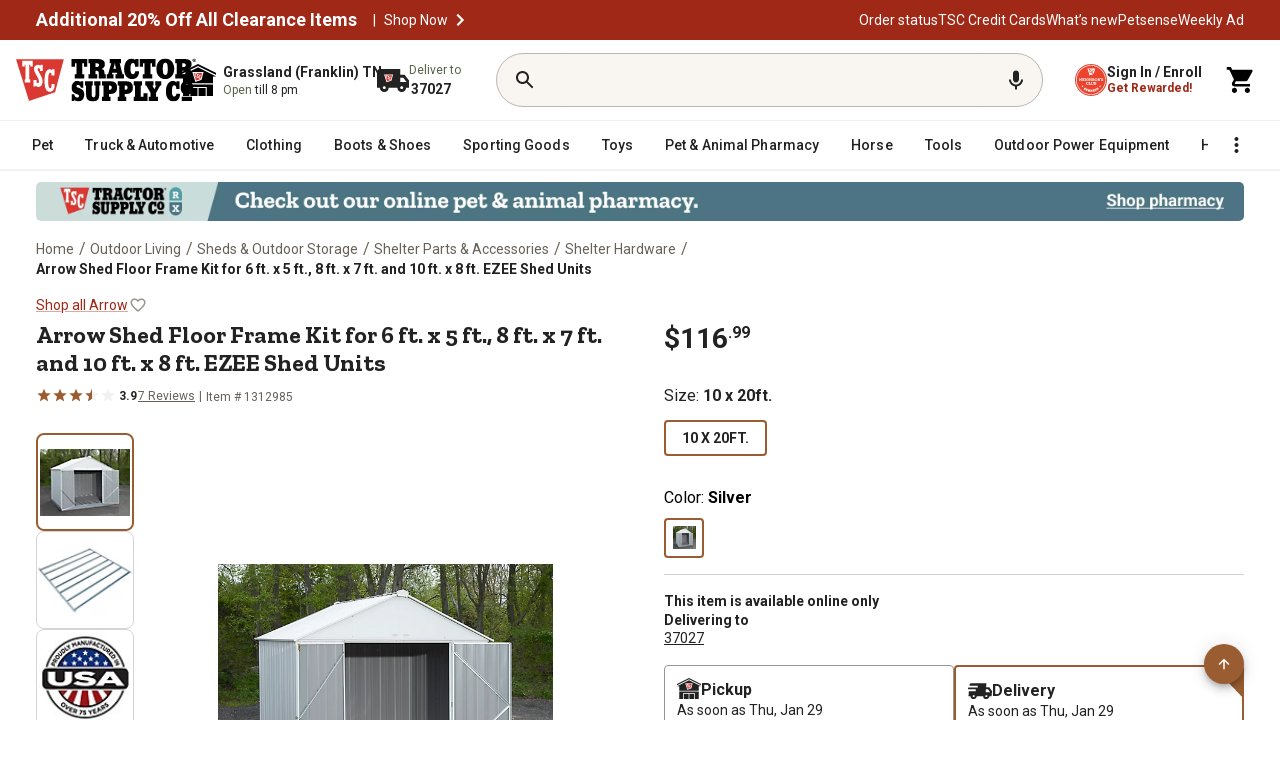

--- FILE ---
content_type: application/javascript
request_url: https://www.tractorsupply.com/s5LJjG_SCnhqdBOEEQ/zupYGbtVLw2QpDXYac/aT9EJ2E8Bg/ZRg/ES2ppSVcB
body_size: 172369
content:
(function(){if(typeof Array.prototype.entries!=='function'){Object.defineProperty(Array.prototype,'entries',{value:function(){var index=0;const array=this;return {next:function(){if(index<array.length){return {value:[index,array[index++]],done:false};}else{return {done:true};}},[Symbol.iterator]:function(){return this;}};},writable:true,configurable:true});}}());(function(){qx();V6k();d5k();var Qt=function(){return (Ux.sjs_se_global_subkey?Ux.sjs_se_global_subkey.push(rR):Ux.sjs_se_global_subkey=[rR])&&Ux.sjs_se_global_subkey;};var NH=function(Hc,HD){return Hc!==HD;};var I0=function(hv){if(hv===undefined||hv==null){return 0;}var Pz=hv["replace"](/[\w\s]/gi,'');return Pz["length"];};var l6=function(cp){try{if(cp!=null&&!BL["isNaN"](cp)){var v3=BL["parseFloat"](cp);if(!BL["isNaN"](v3)){return v3["toFixed"](2);}}}catch(lM){}return -1;};var Uv=function(OX,Z0){return OX<<Z0;};var ID=function Pv(wH,pY){var b3=Pv;while(wH!=HU){switch(wH){case Vs:{wH+=Q1;for(var Iv=cf(sD.length,Xc);zY(Iv,dX);Iv--){var xH=qv(cf(UD(Iv,f0),P3[cf(P3.length,Xc)]),VM.length);var m0=r6(sD,Iv);var jX=r6(VM,xH);UM+=BD(BA,[Xp(KJ(Xp(m0,jX)),gR(m0,jX))]);}}break;case ps:{return VN(F1,[Df]);}break;case Vh:{wH+=L;P3.push(fD);kp=function(rt){return Pv.apply(this,[AW,arguments]);};z2.call(null,X6,ff);P3.pop();}break;case k1:{while(zY(Kf,dX)){var S6=qv(cf(UD(Kf,wt),P3[cf(P3.length,Xc)]),xJ.length);var vR=r6(kH,Kf);var zt=r6(xJ,S6);Df+=BD(BA,[Xp(KJ(Xp(vR,zt)),gR(vR,zt))]);Kf--;}wH-=Og;}break;case s5:{var BN=pY[pE];var b0=UD([],[]);for(var CD=cf(BN.length,Xc);zY(CD,dX);CD--){b0+=BN[CD];}wH=HU;return b0;}break;case FA:{wH=HU;return l2(F1,[UM]);}break;case kB:{return Tf;}break;case tE:{var wt=pY[pE];var XM=pY[zE];var xJ=O6[sH];var Df=UD([],[]);var kH=O6[XM];var Kf=cf(kH.length,Xc);wH=k1;}break;case gS:{var sD=qp[fH];wH-=xg;}break;case Vx:{wH=HU;return pX(dB,[Zv]);}break;case BU:{wH=Vx;while(zY(MY,dX)){var hz=qv(cf(UD(MY,Bc),P3[cf(P3.length,Xc)]),Jf.length);var If=r6(m1,MY);var lt=r6(Jf,hz);Zv+=BD(BA,[Xp(KJ(Xp(If,lt)),gR(If,lt))]);MY--;}}break;case Hs:{P3.push(Lz);wH=HU;nY=function(Uc){return Pv.apply(this,[Ml,arguments]);};pX.call(null,jW,[OR,ZX]);P3.pop();}break;case MA:{var Ev=pY[pE];var f2=UD([],[]);for(var Lc=cf(Ev.length,Xc);zY(Lc,dX);Lc--){f2+=Ev[Lc];}return f2;}break;case lS:{var EN=pY[pE];var Tf=UD([],[]);var gt=cf(EN.length,Xc);while(zY(gt,dX)){Tf+=EN[gt];gt--;}wH+=hB;}break;case TS:{P3.push(UX);vH=function(ZM){return Pv.apply(this,[nk,arguments]);};BD(Sh,[c6,MN,pv]);P3.pop();wH+=GB;}break;case Ws:{var f0=pY[pE];var tM=pY[zE];var fH=pY[tE];var Nc=pY[ms];wH=gS;var VM=qp[H6];var UM=UD([],[]);}break;case Tg:{wH=BU;var Bc=pY[pE];var rf=pY[zE];var Jf=KD[dX];var Zv=UD([],[]);var m1=KD[rf];var MY=cf(m1.length,Xc);}break;case H5:{var pJ=pY[pE];var Lp=UD([],[]);for(var mz=cf(pJ.length,Xc);zY(mz,dX);mz--){Lp+=pJ[mz];}return Lp;}break;case Ml:{var f6=pY[pE];wH=HU;EJ.tF=Pv(H5,[f6]);while(L0(EJ.tF.length,dv))EJ.tF+=EJ.tF;}break;case AW:{var df=pY[pE];z2.TL=Pv(lS,[df]);wH+=RA;while(L0(z2.TL.length,k2))z2.TL+=z2.TL;}break;case nk:{var qM=pY[pE];wc.BW=Pv(MA,[qM]);wH=HU;while(L0(wc.BW.length,vN))wc.BW+=wc.BW;}break;}}};var V3=function(sp){var VJ='';for(var EH=0;EH<sp["length"];EH++){VJ+=sp[EH]["toString"](16)["length"]===2?sp[EH]["toString"](16):"0"["concat"](sp[EH]["toString"](16));}return VJ;};var p6=function(Gc){if(Gc===undefined||Gc==null){return 0;}var t6=Gc["toLowerCase"]()["replace"](/[^0-9]+/gi,'');return t6["length"];};var Av=function(){return BD.apply(this,[Ih,arguments]);};var Pt=function(){O6=["Y[:3NJ\r7WQZ","2","Z",".SOM3ED","5AY\v9PW","=SQR32zN\b\r27GP","\n\r$*~R]","X3\"JC&;Fm_$7DX%5","![_","Egl","w74NFmR2,\x3faW^orV 9g9s",">;F\\","mbL3%L_&33WIL\x3f5eB\t(-tRL3Z_\r;","M\x071Z\\L9MN","1\\qW83","K","z","\x3f1_MQ%3M","JY\t(;","\n.\x3fDX","PQ8\"Ad*5,FU","AJ\'+0bOQ&3[_","3+AX","%L_01;]HJ","EB+\\^J\x3f9GX","VXX7#E_2\t0+W","\t,;^QW29",")-WYtLJ;5$W",".","07QX","VRS#]D\t\t(7]S","\x00","(*","$LE\x00\r.;\x40","R\v\x3f=*[K[v5FO5|#","VPa2\x3fZ","\x00\x3fUbM(v\r\x07*gWWZuv\r\x07}:7D[\fuasOL7/\r",";4\x3f\\IQ;","3Q[\v(-","9(^","\b\t>;^N","a)$\x40\\S3EN\t\r2*","BOQ53ZX%(1BRM\"LX","T%3","JW>","S\v","*]mL\x3f;\x40_\r9","%\f3<W|L_\v(","1$HE\r8","YQ9]\t\x3f5","TM3GN\t(1\x40{K85]B\v","5MH;\t81cMQ7%GM_j.T^d;JM\b7\f,]PW%3","93]K[\"LF","Z\x3f%YJ\v4DXP\"","I2\rn","Z_\r9*sYZ$3ZX","\x3f2[XP\"\x40O\x00","N3$",")-","Z95\\F(^XS38]","8[S_::Pg\v\v","gssbn 7|y{{t3-~","3]HM3F],=*S","5:","ANJ%","]3\x3fE","BY[","Yo%^P&3`","-ZTX\"LR","PIQ7","-B\\I8","N\r2*~TS\x3f\"kB\v9*\x40T]#]D\x07/*","K","5FF9*W","L\v","=SI]>FH","Ly","\">[D","UXJ$F\\\r.","!Sf\f",":3UXJ\t\"HY\r(-","59GH","[Q[","9*}JP$F[(\'vXM5$\x40[\x07.-",";","BN+3:W","JD\v5;","\"ZO","v_\\F{!\x40O\x00f~\v\t&.\x00",")","_T","0&J","\x40F","M3\"kY9\r[ZP7:","OY\v","_XJ7LR",":L_\r.]HP\"","\x3fAJ","]D1,;\x40~_%3","%\"PG","\\K_:\x3fM\v(;_MJv\"F\v\x00\r/*\x40H]\"#[ND30TJ3$HI\b\r|7\\NJ78JNJb0RL23[\v\x07|<WW\"3[J9rSQ8{HY\t%~]_T35]XD)-FV7 L\vH\x07\rKP\\9:\x07B\r.\x3fFRL\v~\x00\v\t\r(6]Y","f","1&\\}81\x40","AR\x07(","7^K[$:\x40L\f|^HY{G","\'\x072-FOK5\"FY","#ZN);;\\Iz7\"H","+:\x40","^R37[n/*[SY\x3fDN","3\rFOW81}J","\\K_:\x3fM\v(;_MJv\"F\v.;SY89G\r9,S_R3v\x40E=0QX\\G\v\v8;\x40J9vKND(;\x40\\\\:3\v\n\x072sSOL7/\tD9=FN;#Z_D\x00=(W_v\rzR\t\n32TJ3$H_\vvS3\"AD\x00F","^L32LE=2A","5FE.3","\"","M]\x07","ERI`b","/6[[J","[\v","\v|plo;>vrl\tli#$","-F\\]=","27AU","\t\r/-SZ[","9WI{:3DN\n/Ks_;3","\ru]9","L","\"9eD\r.SN[","TPV","3+AXZ9!G","\f7hI{","%\"H_","Q4<LH",",1AI_:FO","\"%","I3 ","\r-+[O[2","\x3fZ\r91GI5]B\r","\r(","JW82F\\","jo!.{wugd49\rfhhpq\n\x3f:W[Y>\x3fC\x40\b21BLL%\"\\]%$\f\febSPeq","\\\\R","z5^N\nR","^V$9DN;\t/\'\\^m5$\x40[!28]","4$np","&7]CYGg~WEN\x3f$LXY..7gvoNHnn\x00\bfnTRlnzsm","<f|l","0\x3f\\ZK71L","/6aI_\"3","O\t790","!","Q8;F^\r11DX","HP23OB\n\r8","}h4\r9,qRP83J_\r\x072","93]K[#[Y(\rQOW&\"oY\v","$ HG"];};var Xf=function(){return VN.apply(this,[p5,arguments]);};var mD=function(I3,MX){return I3 instanceof MX;};var vY=function(){dz=["\x61\x70\x70\x6c\x79","\x66\x72\x6f\x6d\x43\x68\x61\x72\x43\x6f\x64\x65","\x53\x74\x72\x69\x6e\x67","\x63\x68\x61\x72\x43\x6f\x64\x65\x41\x74"];};var Wt=function FD(jc,nH){'use strict';var mR=FD;switch(jc){case F1:{P3.push(Ft);var wD=NH(typeof WJ()[JX(rJ)],'undefined')?WJ()[JX(mN)].call(null,D3,jp,N3,p1):WJ()[JX(sH)].call(null,CX,wz,wv,WY);var Zt=gc([]);try{var g2=P3.length;var r2=gc([]);var fM=dX;try{var J3=BL[QY()[v6(MN)](fJ,WH,WY,jY)][A2(typeof zv()[FY(XX)],'undefined')?zv()[FY(CX)](g6,EX,bR):zv()[FY(Xc)].apply(null,[PH,x6,Tc])][WJ()[JX(vN)](zX,ff,TJ,bf)];BL[Vt()[K0(lR)](EF,n6)][A2(typeof kz()[Np(dX)],UD('',[][[]]))?kz()[Np(S0)](GX,d6):kz()[Np(n2)].apply(null,[rR,bR])](J3)[WJ()[JX(vN)](gc(Xc),ff,xX,bf)]();}catch(O2){P3.splice(cf(g2,Xc),Infinity,Ft);if(O2[NH(typeof kz()[Np(AX)],UD([],[][[]]))?kz()[Np(Tc)](BB,cN):kz()[Np(S0)](RD,AY)]&&A2(typeof O2[kz()[Np(Tc)].apply(null,[BB,cN])],Vt()[K0(H6)](P5,pD))){O2[kz()[Np(Tc)].call(null,BB,cN)][cv()[Qf(r3)].apply(null,[jD,JH])](Vt()[K0(wv)](s2,sH))[Vt()[K0(wX)].apply(null,[NU,rv])](function(mJ){P3.push(YR);if(mJ[bJ()[Cf(g3)](St,fJ,AJ,X2,PD)](WJ()[JX(Tc)].apply(null,[dv,rX,N3,X2]))){Zt=gc(gc([]));}if(mJ[bJ()[Cf(g3)](Mz,fJ,AJ,X2,V2)](KY()[WM(MN)].call(null,BM,mN,XD,sY,gc(gc([])),MJ))){fM++;}P3.pop();});}}wD=A2(fM,TJ)||Zt?Vt()[K0(dc)](DB,SD):cv()[Qf(rY)].call(null,dE,hY);}catch(Z3){P3.splice(cf(g2,Xc),Infinity,Ft);wD=A2(typeof cv()[Qf(jY)],UD([],[][[]]))?cv()[Qf(Ht)].apply(null,[R3,Y3]):cv()[Qf(xz)].apply(null,[xW,q0]);}var M3;return P3.pop(),M3=wD,M3;}break;case jW:{P3.push(F0);var FX=HM()[Gv(vp)](S3,n6,pv,gc(gc({})));try{var WD=P3.length;var Ut=gc([]);FX=NH(typeof BL[Vt()[K0(rJ)].apply(null,[qX,q0])],kz()[Np(dc)](Xl,fX))?NH(typeof Vt()[K0(NJ)],'undefined')?Vt()[K0(dc)](Lx,SD):Vt()[K0(SD)].apply(null,[UR,lN]):cv()[Qf(rY)](TB,hY);}catch(HH){P3.splice(cf(WD,Xc),Infinity,F0);FX=cv()[Qf(xz)](ss,q0);}var BY;return P3.pop(),BY=FX,BY;}break;case T5:{P3.push(jD);var ht=A2(typeof HM()[Gv(wX)],UD('',[][[]]))?HM()[Gv(j7)](g6,g3,tr,gc(gc([]))):HM()[Gv(vp)](v8,gc(dX),pv,MN);try{var f7=P3.length;var U9=gc(zE);ht=BL[Zq()[Dn(H6)](AX,Mk,cV,gc(Xc),fJ)][zv()[FY(Xc)](BV,x6,D3)][kz()[Np(mN)](fb,r3)](KY()[WM(g3)](pj,pD,YR,fZ,HZ,mN))?NH(typeof Vt()[K0(vN)],UD('',[][[]]))?Vt()[K0(dc)](qS,SD):Vt()[K0(SD)](bQ,mr):cv()[Qf(rY)].call(null,YL,hY);}catch(Zw){P3.splice(cf(f7,Xc),Infinity,jD);ht=cv()[Qf(xz)](lL,q0);}var Ld;return P3.pop(),Ld=ht,Ld;}break;case Zh:{P3.push(Xq);var gd=NH(typeof HM()[Gv(jY)],UD([],[][[]]))?HM()[Gv(vp)].call(null,Rd,I7,pv,jY):HM()[Gv(j7)].apply(null,[kK,g3,II,pv]);try{var rZ=P3.length;var qZ=gc([]);gd=NH(typeof BL[WJ()[JX(b7)].call(null,Q4,TJ,DK,zx)],kz()[Np(dc)](hA,fX))?Vt()[K0(dc)](kl,SD):cv()[Qf(rY)].apply(null,[kL,hY]);}catch(bG){P3.splice(cf(rZ,Xc),Infinity,Xq);gd=A2(typeof cv()[Qf(Rj)],UD('',[][[]]))?cv()[Qf(Ht)](Sr,C4):cv()[Qf(xz)].apply(null,[Tx,q0]);}var Bn;return P3.pop(),Bn=gd,Bn;}break;case dg:{P3.push(SK);var XI=k8(Vt()[K0(Mj)].call(null,Nk,md),BL[kz()[Np(Xc)].apply(null,[NL,A9])])||BI(BL[cv()[Qf(N3)].apply(null,[bB,vN])][PQ()[hq(PD)](p7,m8,OR,j7)],Fw[H6])||BI(BL[cv()[Qf(N3)].apply(null,[bB,vN])][Vt()[K0(wZ)].call(null,mB,XX)],Ux[Vt()[K0(n6)](Wh,qG)]());var WI=BL[kz()[Np(Xc)](NL,A9)][Zq()[Dn(qq)](lR,JC,OR,K8,sH)](zv()[FY(j4)](qW,DQ,j7))[NH(typeof PQ()[hq(fJ)],UD(cv()[Qf(fJ)](VU,D7),[][[]]))?PQ()[hq(bR)].call(null,AX,YP,OR,dc):PQ()[hq(sH)](rd,V2,Zr,Tc)];var Q8=BL[kz()[Np(Xc)].apply(null,[NL,A9])][Zq()[Dn(qq)](rv,JC,OR,rv,sH)](A2(typeof kz()[Np(vN)],UD([],[][[]]))?kz()[Np(S0)].call(null,wI,pI):kz()[Np(b7)](sQ,Tc))[NH(typeof PQ()[hq(Xc)],UD(NH(typeof cv()[Qf(CX)],UD('',[][[]]))?cv()[Qf(fJ)].apply(null,[VU,D7]):cv()[Qf(Ht)](S4,Eb),[][[]]))?PQ()[hq(bR)].call(null,AX,qq,OR,dc):PQ()[hq(sH)].call(null,XZ,BQ,IK,zr)];var kQ=BL[kz()[Np(Xc)](NL,A9)][Zq()[Dn(qq)](r3,JC,OR,N3,sH)](Zq()[Dn(r3)](pv,mA,Y9,rY,rv))[PQ()[hq(bR)](AX,BQ,OR,dc)];var DP;return DP=(A2(typeof cv()[Qf(k4)],UD([],[][[]]))?cv()[Qf(Ht)].call(null,xV,Vq):cv()[Qf(fJ)].apply(null,[VU,D7]))[kz()[Np(H6)].call(null,gC,Mj)](XI?Vt()[K0(dc)](Hl,SD):cv()[Qf(rY)](Cx,hY),KY()[WM(YG)](zj,bR,XD,fX,lR,Xc))[NH(typeof kz()[Np(xz)],UD([],[][[]]))?kz()[Np(H6)](gC,Mj):kz()[Np(S0)].apply(null,[nI,r7])](WI?Vt()[K0(dc)](Hl,SD):cv()[Qf(rY)].call(null,Cx,hY),KY()[WM(YG)].apply(null,[zj,gc(gc(dX)),z9,fX,XQ,Xc]))[kz()[Np(H6)].apply(null,[gC,Mj])](Q8?Vt()[K0(dc)](Hl,SD):NH(typeof cv()[Qf(Qr)],UD([],[][[]]))?cv()[Qf(rY)](Cx,hY):cv()[Qf(Ht)].call(null,t4,wq),KY()[WM(YG)](zj,m8,XX,fX,dV,Xc))[kz()[Np(H6)](gC,Mj)](kQ?Vt()[K0(dc)].apply(null,[Hl,SD]):cv()[Qf(rY)](Cx,hY)),P3.pop(),DP;}break;case Ms:{P3.push(jV);try{var cn=P3.length;var FK=gc({});var ld=dX;var Wj=BL[Vt()[K0(lR)].call(null,vb,n6)][bJ()[Cf(LQ)](gc([]),Z7,rn,sr,Tc)](BL[Vt()[K0(YG)](Fq,gI)],cv()[Qf(Mz)](Yj,D3));if(Wj){ld++;if(Wj[Vt()[K0(PD)](U8,I7)]){Wj=Wj[Vt()[K0(PD)].call(null,U8,I7)];ld+=UD(Uv(Wj[cv()[Qf(dX)].call(null,Kb,jp)]&&A2(Wj[cv()[Qf(dX)].call(null,Kb,jp)],Xc),Xc),Uv(Wj[KY()[WM(dX)].apply(null,[F0,wZ,F9,GZ,gc(gc(dX)),TJ])]&&A2(Wj[A2(typeof KY()[WM(fJ)],UD(NH(typeof cv()[Qf(Ht)],UD([],[][[]]))?cv()[Qf(fJ)].call(null,hG,D7):cv()[Qf(Ht)](A9,ZV),[][[]]))?KY()[WM(Xc)].call(null,Gr,rv,HG,CX,pv,mr):KY()[WM(dX)](F0,Dq,D3,GZ,gc(gc(Xc)),TJ)],cv()[Qf(Mz)](Yj,D3)),CX));}}var Cj;return Cj=ld[WJ()[JX(vN)](n2,ff,rb,vj)](),P3.pop(),Cj;}catch(mV){P3.splice(cf(cn,Xc),Infinity,jV);var qQ;return qQ=NH(typeof HM()[Gv(mN)],UD([],[][[]]))?HM()[Gv(vp)](B8,m8,pv,gc(gc(Xc))):HM()[Gv(j7)].apply(null,[CQ,JH,cw,wv]),P3.pop(),qQ;}P3.pop();}break;case hU:{var Db=nH[pE];var Jw;P3.push(pn);return Jw=BL[Vt()[K0(lR)].call(null,cZ,n6)][bJ()[Cf(LQ)].call(null,JV,Z7,VI,sr,jp)](BL[cv()[Qf(N3)].call(null,Ab,vN)][HM()[Gv(x6)](HV,gc([]),b7,Jb)],Db),P3.pop(),Jw;}break;case I:{P3.push(zn);var qn=function(Db){return FD.apply(this,[hU,arguments]);};var p8=[Vt()[K0(XD)].apply(null,[jk,dV]),WJ()[JX(lP)].apply(null,[rJ,Hb,h9,TF])];var nd=p8[A2(typeof HM()[Gv(x6)],'undefined')?HM()[Gv(j7)](X6,Q4,zK,D3):HM()[Gv(Mj)](Ar,CX,MJ,q8)](function(Eq){P3.push(YP);var Yw=qn(Eq);if(gc(gc(Yw))&&gc(gc(Yw[HM()[Gv(rY)].call(null,sQ,dV,zK,Ib)]))&&gc(gc(Yw[HM()[Gv(rY)](sQ,gc(gc([])),zK,gc(Xc))][NH(typeof WJ()[JX(rY)],UD('',[][[]]))?WJ()[JX(vN)].call(null,dc,ff,UP,VG):WJ()[JX(sH)](dv,bP,rY,Xq)]))){Yw=Yw[HM()[Gv(rY)].call(null,sQ,HG,zK,gc(gc(Xc)))][WJ()[JX(vN)](Mj,ff,rY,VG)]();var RZ=UD(A2(Yw[cv()[Qf(AX)].apply(null,[D8,LQ])](kz()[Np(lP)](x8,wX)),lI(Fw[CX])),Uv(BL[WJ()[JX(AX)](gc({}),gI,Dq,zV)](BI(Yw[NH(typeof cv()[Qf(b7)],UD('',[][[]]))?cv()[Qf(AX)].apply(null,[D8,LQ]):cv()[Qf(Ht)].apply(null,[XZ,WY])](A2(typeof cv()[Qf(rb)],'undefined')?cv()[Qf(Ht)](NQ,sK):cv()[Qf(MJ)](S9,dc)),lI(Xc))),Xc));var X4;return P3.pop(),X4=RZ,X4;}else{var T4;return T4=HM()[Gv(vp)].call(null,YI,gc(gc(dX)),pv,qq),P3.pop(),T4;}P3.pop();});var B7;return B7=nd[WJ()[JX(PD)].apply(null,[TJ,bR,sH,dU])](A2(typeof cv()[Qf(BQ)],UD('',[][[]]))?cv()[Qf(Ht)].call(null,Gd,Jq):cv()[Qf(fJ)].call(null,Rd,D7)),P3.pop(),B7;}break;case Ml:{P3.push(vN);throw new (BL[HM()[Gv(K8)].apply(null,[qb,JV,m8,gc(gc({}))])])(A2(typeof kz()[Np(fJ)],'undefined')?kz()[Np(S0)].apply(null,[g6,BG]):kz()[Np(m8)].apply(null,[VQ,AI]));}break;case JE:{var QQ=nH[pE];var KQ=nH[zE];P3.push(xP);if(Hw(KQ,null)||BI(KQ,QQ[cv()[Qf(dX)](ds,jp)]))KQ=QQ[cv()[Qf(dX)](ds,jp)];for(var jG=dX,F4=new (BL[NH(typeof WJ()[JX(j7)],UD('',[][[]]))?WJ()[JX(dc)](Z7,Yd,wX,dS):WJ()[JX(sH)](lP,cG,z9,wq)])(KQ);L0(jG,KQ);jG++)F4[jG]=QQ[jG];var QP;return P3.pop(),QP=F4,QP;}break;case lS:{var Gb=nH[pE];var v9=nH[zE];P3.push(x6);var Fj=Hw(null,Gb)?null:rj(kz()[Np(dc)].apply(null,[I8,fX]),typeof BL[WJ()[JX(n2)](gc([]),EQ,gc(gc(Xc)),O7)])&&Gb[BL[NH(typeof WJ()[JX(xz)],'undefined')?WJ()[JX(n2)].call(null,r3,EQ,JV,O7):WJ()[JX(sH)](YP,RQ,UP,kG)][HM()[Gv(MN)](B8,gc({}),HG,dv)]]||Gb[HM()[Gv(g3)](z8,D3,ZG,Mz)];if(rj(null,Fj)){var mI,MQ,OZ,b4,C9=[],SP=gc(dX),gQ=gc(Xc);try{var VK=P3.length;var nj=gc([]);if(OZ=(Fj=Fj.call(Gb))[zv()[FY(YP)](HP,F9,z9)],A2(dX,v9)){if(NH(BL[Vt()[K0(lR)](wn,n6)](Fj),Fj)){nj=gc(gc(zE));return;}SP=gc(Xc);}else for(;gc(SP=(mI=OZ.call(Fj))[KY()[WM(fJ)](bI,XX,H6,BZ,gc(Xc),TJ)])&&(C9[Vt()[K0(Xc)](GX,m8)](mI[Vt()[K0(PD)](W9,I7)]),NH(C9[cv()[Qf(dX)](VQ,jp)],v9));SP=gc(dX));}catch(jq){gQ=gc(dX),MQ=jq;}finally{P3.splice(cf(VK,Xc),Infinity,x6);try{var R7=P3.length;var lG=gc({});if(gc(SP)&&rj(null,Fj[NH(typeof cv()[Qf(vp)],UD('',[][[]]))?cv()[Qf(MJ)](dP,dc):cv()[Qf(Ht)](SV,rP)])&&(b4=Fj[cv()[Qf(MJ)](dP,dc)](),NH(BL[Vt()[K0(lR)].apply(null,[wn,n6])](b4),b4))){lG=gc(gc([]));return;}}finally{P3.splice(cf(R7,Xc),Infinity,x6);if(lG){P3.pop();}if(gQ)throw MQ;}if(nj){P3.pop();}}var l9;return P3.pop(),l9=C9,l9;}P3.pop();}break;case bW:{var kV=nH[pE];P3.push(vZ);if(BL[WJ()[JX(dc)](JH,Yd,jp,c9)][bJ()[Cf(MN)](dc,dc,Ab,q0,n2)](kV)){var Pj;return P3.pop(),Pj=kV,Pj;}P3.pop();}break;case gs:{var dn=nH[pE];return dn;}break;}};var YV=function(){return BD.apply(this,[tE,arguments]);};var Ux;var rj=function(X8,EG){return X8!=EG;};var BD=function QZ(Aj,Sb){var kZ=QZ;while(Aj!=TU){switch(Aj){case fC:{Aj-=WL;while(L0(GG,lw.length)){cv()[lw[GG]]=gc(cf(GG,Ht))?function(){return tG.apply(this,[H5,arguments]);}:function(){var RV=lw[GG];return function(Id,Xb){var MV=EJ(Id,Xb);cv()[RV]=function(){return MV;};return MV;};}();++GG;}}break;case HS:{Aj=TU;for(var tK=dX;L0(tK,nb[Mr[dX]]);++tK){PQ()[nb[tK]]=gc(cf(tK,sH))?function(){f8=[];QZ.call(this,Ih,[nb]);return '';}:function(){var F7=nb[tK];var GV=PQ()[F7];return function(bj,t9,Rb,Ip){if(A2(arguments.length,dX)){return GV;}var Kp=pX(TS,[bj,k4,Rb,Ip]);PQ()[F7]=function(){return Kp;};return Kp;};}();}}break;case NE:{for(var rr=dX;L0(rr,PP.length);rr++){var Lr=r6(PP,rr);var Ed=r6(jd.dL,vK++);sZ+=QZ(BA,[gR(Xp(KJ(Lr),Ed),Xp(KJ(Ed),Lr))]);}Aj=b5;}break;case Ch:{Aj=TU;if(L0(Zb,jK.length)){do{kz()[jK[Zb]]=gc(cf(Zb,S0))?function(){return tG.apply(this,[RU,arguments]);}:function(){var zb=jK[Zb];return function(Pq,pK){var GK=z2.call(null,Pq,pK);kz()[zb]=function(){return GK;};return GK;};}();++Zb;}while(L0(Zb,jK.length));}}break;case b5:{Aj-=NA;return sZ;}break;case lk:{while(BI(O9,dX)){if(NH(L7[RP[CX]],BL[RP[Xc]])&&zY(L7,ww[RP[dX]])){if(Hw(ww,tq)){tI+=QZ(BA,[B9]);}return tI;}if(A2(L7[RP[CX]],BL[RP[Xc]])){var hj=v7[ww[L7[dX]][dX]];var Ad=QZ.apply(null,[s5,[O9,L7[Xc],UD(B9,P3[cf(P3.length,Xc)]),hj]]);tI+=Ad;L7=L7[dX];O9-=tG(dA,[Ad]);}else if(A2(ww[L7][RP[CX]],BL[RP[Xc]])){var hj=v7[ww[L7][dX]];var Ad=QZ.apply(null,[s5,[O9,dX,UD(B9,P3[cf(P3.length,Xc)]),hj]]);tI+=Ad;O9-=tG(dA,[Ad]);}else{tI+=QZ(BA,[B9]);B9+=ww[L7];--O9;};++L7;}Aj+=X;}break;case FF:{Aj=TU;return tI;}break;case AW:{var LG=Sb[pE];Aj+=Xg;var mP=Sb[zE];var XV=Sb[tE];var JG=Sb[ms];var sZ=UD([],[]);var vK=qv(cf(JG,P3[cf(P3.length,Xc)]),S0);var PP=YQ[mP];}break;case QS:{var jZ=Sb[pE];jd=function(BK,An,zq,Z4){return QZ.apply(this,[AW,arguments]);};return qP(jZ);}break;case UF:{Aj-=sF;while(zY(nG,dX)){var Zd=qv(cf(UD(nG,F8),P3[cf(P3.length,Xc)]),xj.length);var Oj=r6(Fb,nG);var zP=r6(xj,Zd);AZ+=QZ(BA,[Xp(KJ(Xp(Oj,zP)),gR(Oj,zP))]);nG--;}}break;case Ms:{return [[lI(YG),rY,lI(Xc)],[],[],[CX,lI(H6),YG,lI(TJ),YG,lI(n2)],[],[lI(rY),SD,rY],[],[K8,lI(sH),YG,Ht],[],[],[],[V2,lI(K8),lI(YG)]];}break;case BA:{var k9=Sb[pE];Aj=TU;if(X7(k9,Fh)){return BL[dz[CX]][dz[Xc]](k9);}else{k9-=R5;return BL[dz[CX]][dz[Xc]][dz[dX]](null,[UD(rw(k9,sH),k5),UD(qv(k9,LL),S5)]);}}break;case fk:{Aj=TU;return vG(rh,[AZ]);}break;case rs:{Aj+=qh;f8=[sH,lI(r8),wv,Xc,SD,lI(DK),XX,lI(XX),[SD],lI(Ht),lI(SD),lI(Mz),Rj,K8,dc,lI(fJ),lI(pn),[SD],K8,lI(lR),lI(Rj),GX,lI(K8),lI(z9),DK,SD,lI(K8),lI(YG),lI(Rj),NJ,r3,n2,lI(SD),lI(TJ),sH,dX,lI(sH),rY,lI(Xc),lI(x6),H6,S0,lI(fJ),tZ,lI(mN),dX,lI(Xc),n2,CX,Ht,lI(SD),lI(Q4),MJ,mN,lI(H6),lI(Xc),lI(CX),dc,lI(JH),MJ,lI(S0),lI(S0),[TJ],lI(Ht),j7,CX,lI(n2),dc,Ht,lI(dc),PD,lI(fJ),dX,S0,lI(mN),bR,dX,TJ,lI(fJ),Ht,lI(j7),H6,H6,lI(YG),n2,lI(PD),lI(Rj),MJ,Q4,lI(Ht),[Ht],JH,SD,lI(SD),YG,lI(Rj),mN,lI(mN),mN,Xc,lR,Ht,lI(SD),TJ,lI(PD),K8,lI(sH),YG,Ht,lI(Jb),lI(CX),mN,lI(tZ),tZ,dX,lI(CX),lI(K8),lI(dc),H6,lI(Xc),lI(mN),JV,PD,lI(n2),lI(rY),CX,lI(xz),MJ,lI(K8),[Ht],lI(H6),H6,lI(YG),rY,lI(Xc),lI(Q4),Bj,lI(PD),K8,rY,lI(n2),CX,CX,sH,Xc,lI(mN),n2,lI(wX),wX,[dX],lI(Qr),I7,n2,lI(sH),fJ,lI(dc),n2,lI(j7),j7,K8,lI(n2),PD,lI(PD),n2,Xc,lI(j7),lI(dV),MJ,dX,dX,dX,CX,[dX],rv,r3,lI(r3),lI(XX),NJ,LQ,K8,lI(j7),lI(n6),vp,SD,lI(wv),bR,lI(bR),z9,K8,Ht,lI(wZ),rb,CX,lI(mN),mN,lI(dc),lI(Q4),wX,NJ,lI(Ht),fJ,lI(TJ),lI(j7),n2,Xc,qq,lI(Xc),[Xc],lI(CX),Ht,lI(TJ),lI(dc),mN,lI(mN),YG,TJ,lI(fJ),lI(dc),lI(Xc),Xc,lI(CX),dc,lI(b7),r8,Xc,lI(H6),H6,lI(mN),fJ,lI(fJ),K8,rY,lI(DK),xX,lI(j7),YG,lI(S0),dc,rY,lI(Xc),lI(DK),ff,lI(CX),[TJ],lI(h9),GX,Ht,lI(wZ),z9,Ht,SD,lI(n2),YG,dX,n2,lI(S0),rv,lI(Qr),g3,rY,lI(bR),SD,lI(Z7),YP,lI(rY),SD,rY,lI(Xc),lI(fJ),lI(dc),qw,j7,lI(S0),lI(qw),sH,Ht,lI(n2)];}break;case Sh:{var F8=Sb[pE];var qI=Sb[zE];Aj+=Rx;var mQ=Sb[tE];var xj=Wb[N3];var AZ=UD([],[]);var Fb=Wb[qI];var nG=cf(Fb.length,Xc);}break;case H5:{s8=[[lI(Ht),SD,lI(SD),lI(S0),S0,lI(Ht)],[lI(SD),lI(S0),S0],[],[lI(TJ),K8,rY],[H6,lI(PD),SD],[pv,lI(r3),YG]];Aj=TU;}break;case tE:{var jK=Sb[pE];kp(jK[dX]);var Zb=dX;Aj+=DE;}break;case dB:{Aj=fC;var lw=Sb[pE];nY(lw[dX]);var GG=dX;}break;case dA:{Aj=TU;P7=[Ht,S0,Ib,K8,lI(tZ),wX,YG,lI(PD),Ht,dX,lI(YG),lI(XX),Qr,[TJ],[dX],[mN],lI(SD),rY,lI(bR),SD,YG,Xc,lI(H6),PD,CX,H6,lI(TJ),lI(CX),lI(PD),CX,PD,lI(tZ),JV,Xc,fJ,lI(MJ),pb,lI(TJ),PD,CX,lI(bR),Ht,lI(TJ),H6,lI(x6),r3,TJ,lI(fJ),j7,Xc,lI(H6),S0,Ht,Xc,K8,lI(SD),lI(TJ),lI(Xc),j7,lI(Ht),lI(pb),tZ,lI(D3),lI(CX),lI(qq),A7,[Xc],YG,lI(CI),[dX],CX,SD,lI(wv),MJ,BQ,lI(Xc),rY,lI(H6),fJ,SD,lI(K8),n2,[Xc],H6,lI(SD),Ht,lI(wZ),dv,sH,lI(r8),XX,YG,rY,lI(n2),lI(TJ),Ht,r3,lI(b7),wZ,Ht,lI(dc),dX,lI(SD),SD,lI(dc),[lR],lI(lR),lI(I7),I7,K8,lI(dc),n2,lI(S0),sH,lI(XD),Bj,dX,lI(PD),Z7,qq,[SD],A7,[Xc],H6,lI(SD),Ht,lI(r3),lI(n2),sH,lI(sH),lI(dc),dc,Ht,lI(Ht),YG,SD,lI(xz),SD,lI(dc),n2,lI(dc),lI(CX),qq,[SD],[dX],CX,SD,lI(PD),lI(SD),dc,lI(sH),SD,CX,SD,lI(Xc),lI(dV),lI(pb),Xc,lI(Xc),lI(TJ),CX,Ht,YG,lI(F9),YP,lI(Xc),lI(j7),bR,lI(SD),lI(fJ),lI(SD),lI(N3),lI(Xc),n6,lI(sH),lI(Ht),lI(K8),lI(j7),JV,lI(sH),Ht,rY,lI(n2),lI(S0),qw,lI(S0),lI(YG),n2,lI(Ht),Xc,[PD],TJ,dX,dc,YG,lI(rY),lI(K8),j7,dX,S0,lI(Xc),dX,lI(K8),lI(CX),PD,lI(YG),rY,lI(Xc),V2,SD,Xc,lI(H6),YG,dX,lI(Z7),F9,lI(K8),lI(CX),dX,lI(CX),n2,YG,lI(lR),rY,K8,r3,lI(dc),PD,lI(n2),lI(r3),YP,lI(rY),SD,rY,lI(DK),[CX],[dX],[mN],Xc,sH,lI(K8),CX,pD,dX,lI(TJ),lI(dc),lI(r3),PD,Z7,lI(qw),bR,j7,dX,lI(sH),rY,lI(Xc),lI(bR),lI(Ht),lI(k4),AX,K8,Xc,lI(SD),lI(YG),lI(CX),mN,lI(F9),I7,[bR],j7,[TJ],[CX],XQ,pb,dc,TJ,lI(YG),n2,K8,fJ,lI(j7),mN,lI(Qr),wX,lI(Ht),SD,lI(SD),SD,SD,lI(K8),lI(YG),lI(xz),rv,lI(n2),fJ,CX,dc,lI(PD),lI(Qr),vN,dX,lI(A7),Bj,lI(PD),K8,rY,lI(XQ),pb,sH,Xc,lI(mN),K8,lI(K8),n2,Xc,dX,qq,lI(j7),dc,lI(dc),K8,lI(SD),S0,lI(fJ),lI(j7),rY,PD,[lR],lI(qq),H6,lI(mN),qq,lI(j7),mN,lI(Qr),YP,fJ,lI(Qr),JV,[PD],SD,lI(YG),K8,K8,lI(PD),Xc,j7,NJ,Ht,YG,lI(jp),Ib,lI(CX),mN,lI(r3),PD,lI(mN),PD,lI(PD),S0,rY,lI(gP),k4,SD,lI(K8),lI(YG),lI(XQ),dX,lI(fJ),lI(wX),vN,rY,lI(CX),mN,lI(V2),XQ,lI(K8),lI(F9),wX,lI(Ht),Xc,lI(YG),n2,CX,SD,lI(k4),JV,j7,lI(lR),mN,lI(K8),dc,TJ,lI(SD),Ht,S0,lI(Xc),rY,lI(YG),SD,dc,lI(lR),Xc,lI(SD),Ht,lI(n2),lI(j7),j7,lI(Ht),lI(YG),bR,lI(SD),Xc,lI(PD),F9,lI(PD),CX,fJ,lI(CX),SD,lI(dc),lI(wX),tZ,lI(r3),CX,YG,TJ,lI(YG),rY,lI(Xc),CX,lI(Xc),rY,lI(S0),lI(dc),[bR],lI(lR),lI(Ht),lI(K8),lI(YG),lI(SD),rv,dX,n2,lI(lR),mN,lI(n2),dX,K8,lI(vN),F9,n2,fJ,lI(r3),bR,lI(CX),mN,lI(pD),A7,lI(dc),fJ,lI(fJ),K8,rY,lI(Xc),lI(Bj),St,lI(V2),n2,rY,lI(I7),H6,S0,lI(fJ)];}break;case f5:{Aj=TU;return [[NJ,LQ,K8,lI(j7)],[F9,K8,lI(K8),n2,lI(PD)],[wX,NJ,lI(Ht),fJ,lI(TJ),lI(j7),n2,lI(wZ)],[],[JV,Xc,lI(SD),qq,lI(K8),fJ,lI(DK)],[lI(n2),fJ,lI(SD),lI(CX),PD,lI(DK)],[],[],[],[],[],[],[],[],[],[lI(n6),vp,SD],[lI(r3),YG,K8],[lI(H6),H6,lI(mN)],[lI(rY),lI(rY),CX]];}break;case XS:{var tI=UD([],[]);Aj+=wg;B9=cf(Wd,P3[cf(P3.length,Xc)]);}break;case Ih:{Aj+=Il;var nb=Sb[pE];}break;case s5:{Aj+=AC;var O9=Sb[pE];var L7=Sb[zE];var Wd=Sb[tE];var ww=Sb[ms];if(A2(typeof ww,RP[Ht])){ww=tq;}}break;}}};var hQ=function(){if(BL["Date"]["now"]&&typeof BL["Date"]["now"]()==='number'){return BL["Date"]["now"]();}else{return +new (BL["Date"])();}};var V4=function(){return ["6,UY*<E\x3f)","2TC8&N9\r\'KB","-^P","[W3,s376PS,&S)\']U7\x07A91","9.1","mX6;Yj\t.YO:=","~","=E>,0V","K\x07j|","=#A","_+*M","^Z0 R","PB+\x3fv",")U&5]D,&O$+KB","*+_X>#S",":","P#!\'Tr:\x3fT\"","T6 M/-0QUi$\x3f.QQ7;",";*C%=\'md\fO\')-VS1;","LY*,H\'64]","F",",!&J_)*R<4YZ*.T/",">$","l","9<.]X6:M,,OD>\x3fP/=","\x078:Q[*\"\x00)8.T,;A)2bK_%*\x00/!!]S;*D","l/","HU","#7&]N)","\"O.<.","Saof&;\x40N3X)tb=yGr\\lnzpetSe.b/szb","[^:,K)0k_8!A&*","O\x3f:*}\x40:!T","Y1","/.G/","_E(<","dX","!TS>!U:.WT>#s>86]","wx","$<5","HZ>;F%+/","KO1;H/*+Ke/*E)1\nYE7",">\'L~6(H76JY/6v+57]E","7#N_8.T%+","]W3L+ \'J\t*R90-V#U-0,","1HZ6;","*\'L1;E8/#T","c\x3f*6W[9E$-","(Z","6)R\'6LD","HW-<E76"," w^edJn/rs]XaF.MWI",":.QF= A8=","m\vnwe","KU-&P>","-<6lS3*M/-0A~:.D/+WD:T%)-KB","E","&J_)*R,,OD>\x3fP/=","+E,87TB","\x3fA9*","P%*6|W+.","=\'ZC8","3*N--*","=uHs","+\'UY)*c\"0.\\",":S/+_S1;",":0]W+*e&</]X+",":*]U4T%)JY+ C%5","+V\x400$E","\r*G!2","W\v\x07\\f","+ U)1\'VR","C+7!]Z>-L/","(E>6]Z:\"E>+;","Ow\ne\x07",":7E),6QX8","\x07sbfts","nWF<u","9\x3fv+5LD","A.=","JY0;","T%-#T|\f\x07E+)QL:","YE,&G$","B_/","#[U:#E86/]B:=","#\x3f","**YD:+a8+#At*)F/+","R0,U\'<,L{0+E","\x3fP&<YO\f*T\x3f)","B6\"E6,]","<T80,__96","H#=&]X","r","_,,","T/!6YD:.","-\'\x40Bp%A<81[D6\x3fT","\bk","\b","=","|%`","(D","E/6N$<0gW;+I>0-VW3J9.WW;*D","=O\x3f7&"," *0^","<T++6lE","D.k","=#Ay9\rI8-*","","&","%<4","6WC<\'C+7!]Z","1S","|>9Aj2HZ:;\x0057_6!","*","D%&QE","=< z\t*N.60","OwH}","u","*&lD>,E","9&E&=1","R2.t\"+-LB3*v+5","T+>\fY[:","=1\']Z","b\t\x07~qjvyr\rna\x07z+;!\\S9(H#3)T[1 P;+1LC)8X3#r\tl{|nzpr","!WX+*N>+VR08"," d","_S+\vE<0!]r>;A","8a.iu","m","*`Wam","C&0\'VB*I-16","3<#Jy9\rI8-*","\x07","]Z:\"E$-\v\\b&\x3fE","\'68{Y1!E)-+WX"];};var KJ=function(Yq){return ~Yq;};var kd=function(){return ["\x6c\x65\x6e\x67\x74\x68","\x41\x72\x72\x61\x79","\x63\x6f\x6e\x73\x74\x72\x75\x63\x74\x6f\x72","\x6e\x75\x6d\x62\x65\x72"];};var jw=function(){return pX.apply(this,[Ih,arguments]);};var Qn=function IP(Kw,dq){'use strict';var cj=IP;switch(Kw){case QS:{P3.push(p4);try{var VV=P3.length;var CG=gc([]);var Wq=UD(BL[WJ()[JX(AX)](n2,gI,gc(dX),SE)](BL[kz()[Np(Xc)](AU,A9)][zv()[FY(NJ)].call(null,Uk,pv,gc(gc(Xc)))]),Uv(BL[WJ()[JX(AX)](YG,gI,lP,SE)](BL[A2(typeof kz()[Np(zX)],'undefined')?kz()[Np(S0)](lZ,Z7):kz()[Np(Xc)].call(null,AU,A9)][A2(typeof HM()[Gv(NJ)],UD('',[][[]]))?HM()[Gv(j7)](Tn,gc({}),nr,gc(gc({}))):HM()[Gv(tZ)].apply(null,[zx,Dq,S0,NJ])]),Fw[CX]));Wq+=UD(Uv(BL[WJ()[JX(AX)].call(null,mN,gI,b7,SE)](BL[kz()[Np(Xc)].apply(null,[AU,A9])][kz()[Np(Bj)].apply(null,[zW,tZ])]),CX),Uv(BL[WJ()[JX(AX)](Qr,gI,wZ,SE)](BL[kz()[Np(Xc)](AU,A9)][bJ()[Cf(PD)].apply(null,[rb,JV,Dj,M9,x6])]),Ht));Wq+=UD(Uv(BL[A2(typeof WJ()[JX(r3)],UD([],[][[]]))?WJ()[JX(sH)](mN,H9,CX,r8):WJ()[JX(AX)].apply(null,[rY,gI,q8,SE])](BL[kz()[Np(Xc)].call(null,AU,A9)][HM()[Gv(gP)](Lq,dc,jb,UI)]),TJ),Uv(BL[WJ()[JX(AX)].apply(null,[gc(Xc),gI,Mj,SE])](BL[kz()[Np(Xc)].apply(null,[AU,A9])][A2(typeof Vt()[K0(MN)],UD('',[][[]]))?Vt()[K0(SD)](YR,cG):Vt()[K0(tZ)](c4,WH)]),SD));Wq+=UD(Uv(BL[WJ()[JX(AX)](UI,gI,H6,SE)](BL[kz()[Np(Xc)](AU,A9)][HM()[Gv(k4)](EW,z9,BQ,UI)]),rY),Uv(BL[WJ()[JX(AX)].call(null,rv,gI,I7,SE)](BL[kz()[Np(Xc)](AU,A9)][Vt()[K0(gP)](FE,xz)]),dc));Wq+=UD(Uv(BL[WJ()[JX(AX)].call(null,dc,gI,wZ,SE)](BL[kz()[Np(Xc)](AU,A9)][A2(typeof cv()[Qf(A7)],'undefined')?cv()[Qf(Ht)].call(null,hr,lR):cv()[Qf(Bj)].call(null,hW,zX)]),Ux[cv()[Qf(qq)](nx,NJ)]()),Uv(BL[NH(typeof WJ()[JX(fJ)],UD('',[][[]]))?WJ()[JX(AX)](jY,gI,m8,SE):WJ()[JX(sH)].call(null,sH,TG,gc(Xc),wj)](BL[kz()[Np(Xc)](AU,A9)][cv()[Qf(XD)](AV,r3)]),K8));Wq+=UD(Uv(BL[WJ()[JX(AX)].call(null,UI,gI,Bj,SE)](BL[A2(typeof kz()[Np(xz)],'undefined')?kz()[Np(S0)](sq,Mw):kz()[Np(Xc)](AU,A9)][KY()[WM(j7)](Eb,vp,Bj,TP,AX,qq)]),sH),Uv(BL[WJ()[JX(AX)](gc(gc({})),gI,Rj,SE)](BL[kz()[Np(Xc)](AU,A9)][NH(typeof zv()[FY(AX)],UD('',[][[]]))?zv()[FY(Bj)](DI,SD,DK):zv()[FY(CX)].call(null,Fn,g4,LQ)]),YG));Wq+=UD(Uv(BL[WJ()[JX(AX)](nV,gI,gc(Xc),SE)](BL[NH(typeof kz()[Np(N3)],UD('',[][[]]))?kz()[Np(Xc)].apply(null,[AU,A9]):kz()[Np(S0)](c9,b8)][zv()[FY(XD)].call(null,MU,S0,MN)]),S0),Uv(BL[NH(typeof WJ()[JX(x6)],UD([],[][[]]))?WJ()[JX(AX)].call(null,gc(dX),gI,HG,SE):WJ()[JX(sH)](pb,En,wZ,Z8)](BL[kz()[Np(Xc)].call(null,AU,A9)][QY()[v6(H6)](PD,NP,Eb,g3)]),n2));Wq+=UD(Uv(BL[WJ()[JX(AX)](jp,gI,gc(dX),SE)](BL[kz()[Np(Xc)](AU,A9)][Vt()[K0(k4)](Qs,Xw)]),j7),Uv(BL[WJ()[JX(AX)](xz,gI,n6,SE)](BL[A2(typeof kz()[Np(N3)],UD('',[][[]]))?kz()[Np(S0)](Mq,Cb):kz()[Np(Xc)].call(null,AU,A9)][bJ()[Cf(bR)].apply(null,[gc(gc(dX)),H6,Eb,dr,vp])]),mN));Wq+=UD(Uv(BL[WJ()[JX(AX)](gc(gc(Xc)),gI,vN,SE)](BL[A2(typeof kz()[Np(MN)],'undefined')?kz()[Np(S0)](nZ,A4):kz()[Np(Xc)](AU,A9)][NH(typeof cv()[Qf(F9)],UD('',[][[]]))?cv()[Qf(tZ)](PU,Z7):cv()[Qf(Ht)](Kq,wq)]),lR),Uv(BL[A2(typeof WJ()[JX(pb)],UD('',[][[]]))?WJ()[JX(sH)].apply(null,[z9,qb,Jb,K8]):WJ()[JX(AX)](HG,gI,rJ,SE)](BL[kz()[Np(Xc)].apply(null,[AU,A9])][WJ()[JX(jp)].apply(null,[DK,Q4,JV,QA])]),PD));Wq+=UD(Uv(BL[WJ()[JX(AX)].apply(null,[F9,gI,rJ,SE])](BL[kz()[Np(Xc)](AU,A9)][WJ()[JX(UI)](Q4,Z7,Ht,zw)]),bR),Uv(BL[A2(typeof WJ()[JX(CX)],'undefined')?WJ()[JX(sH)](ff,qq,YG,m4):WJ()[JX(AX)](dV,gI,Z7,SE)](BL[kz()[Np(Xc)].apply(null,[AU,A9])][HM()[Gv(dV)].apply(null,[ln,gc(gc(dX)),WH,SD])]),H6));Wq+=UD(Uv(BL[WJ()[JX(AX)].call(null,r8,gI,BQ,SE)](BL[A2(typeof kz()[Np(CX)],UD('',[][[]]))?kz()[Np(S0)](vd,Kj):kz()[Np(Xc)].apply(null,[AU,A9])][HM()[Gv(St)](V,fJ,rY,gc(gc([])))]),Ux[cv()[Qf(gP)](rC,AI)]()),Uv(BL[NH(typeof WJ()[JX(SD)],'undefined')?WJ()[JX(AX)].apply(null,[TJ,gI,Mz,SE]):WJ()[JX(sH)](BQ,Qr,Ib,GX)](BL[kz()[Np(Xc)].apply(null,[AU,A9])][HM()[Gv(Ib)].call(null,XF,sH,ZK,dX)]),r3));Wq+=UD(Uv(BL[WJ()[JX(AX)].call(null,pD,gI,gc(dX),SE)](BL[A2(typeof kz()[Np(SD)],UD([],[][[]]))?kz()[Np(S0)](M9,MN):kz()[Np(Xc)].apply(null,[AU,A9])][Zq()[Dn(j7)].call(null,dc,bb,Eb,lR,g3)]),xz),Uv(BL[WJ()[JX(AX)](lP,gI,LQ,SE)](BL[kz()[Np(Xc)](AU,A9)][WJ()[JX(Jb)].apply(null,[Q4,ZX,rJ,JF])]),rv));Wq+=UD(Uv(BL[WJ()[JX(AX)](dX,gI,gc({}),SE)](BL[kz()[Np(Xc)](AU,A9)][WJ()[JX(XX)](Dq,md,gc([]),qA)]),Z7),Uv(BL[WJ()[JX(AX)].call(null,gc(dX),gI,dV,SE)](BL[kz()[Np(Xc)](AU,A9)][HM()[Gv(zX)].call(null,SK,UP,xX,mN)]),I7));Wq+=UD(Uv(BL[WJ()[JX(AX)].call(null,gc(gc(Xc)),gI,gc(gc(Xc)),SE)](BL[NH(typeof kz()[Np(dV)],'undefined')?kz()[Np(Xc)].apply(null,[AU,A9]):kz()[Np(S0)](dp,mb)][A2(typeof Vt()[K0(n6)],UD([],[][[]]))?Vt()[K0(SD)](bw,wP):Vt()[K0(dV)](wF,lR)]),Ux[HM()[Gv(n6)](QV,gc({}),cQ,qq)]()),Uv(BL[NH(typeof WJ()[JX(CX)],UD('',[][[]]))?WJ()[JX(AX)](Tc,gI,Mj,SE):WJ()[JX(sH)].apply(null,[qw,DG,CI,xz])](BL[kz()[Np(Xc)](AU,A9)][kz()[Np(XD)](Ys,SD)]),g3));Wq+=UD(Uv(BL[WJ()[JX(AX)].apply(null,[gc([]),gI,HZ,SE])](BL[kz()[Np(Xc)](AU,A9)][zv()[FY(tZ)](dw,jb,hY)]),LQ),Uv(BL[WJ()[JX(AX)].apply(null,[F9,gI,gc(gc({})),SE])](BL[kz()[Np(Xc)](AU,A9)][HM()[Gv(nV)].call(null,dZ,z9,n6,YG)]),pb));Wq+=UD(Uv(BL[A2(typeof WJ()[JX(n2)],UD('',[][[]]))?WJ()[JX(sH)](wv,dI,Q4,lZ):WJ()[JX(AX)].apply(null,[JH,gI,ff,SE])](BL[kz()[Np(Xc)].call(null,AU,A9)][WJ()[JX(D3)](Tc,rJ,gc(dX),FW)]),F9),Uv(BL[WJ()[JX(AX)](CI,gI,bR,SE)](BL[kz()[Np(Xc)](AU,A9)][cv()[Qf(k4)].call(null,Yj,Rr)]),YP));Wq+=UD(UD(Uv(BL[WJ()[JX(AX)](lP,gI,gc(gc({})),SE)](BL[Vt()[K0(YG)](D4,gI)][kz()[Np(tZ)](C1,WH)]),x6),Uv(BL[WJ()[JX(AX)](Rj,gI,gc({}),SE)](BL[kz()[Np(Xc)].call(null,AU,A9)][A2(typeof kz()[Np(JH)],UD([],[][[]]))?kz()[Np(S0)].apply(null,[Z7,Fd]):kz()[Np(gP)](LF,rJ)]),JV)),Uv(BL[WJ()[JX(AX)](gc(gc([])),gI,Z7,SE)](BL[A2(typeof kz()[Np(LQ)],UD('',[][[]]))?kz()[Np(S0)](FI,Gj):kz()[Np(Xc)](AU,A9)][Vt()[K0(St)](QG,z9)]),Fw[Ht]));var J4;return J4=Wq[WJ()[JX(vN)](SD,ff,BQ,v8)](),P3.pop(),J4;}catch(Qp){P3.splice(cf(VV,Xc),Infinity,p4);var x7;return x7=cv()[Qf(rY)](Ok,hY),P3.pop(),x7;}P3.pop();}break;case Hs:{var H7=dq[pE];P3.push(O7);try{var Rw=P3.length;var W8=gc(zE);if(A2(H7[NH(typeof cv()[Qf(Z7)],'undefined')?cv()[Qf(N3)].call(null,Ew,vN):cv()[Qf(Ht)](Y4,Nn)][A2(typeof zv()[FY(qq)],'undefined')?zv()[FY(CX)].apply(null,[rP,CK,gc(gc({}))]):zv()[FY(gP)](ck,JH,gc(Xc))],undefined)){var Td;return Td=HM()[Gv(vp)](Fn,F9,pv,gc(gc({}))),P3.pop(),Td;}if(A2(H7[cv()[Qf(N3)](Ew,vN)][zv()[FY(gP)](ck,JH,x6)],gc([]))){var JK;return JK=cv()[Qf(rY)].call(null,l5,hY),P3.pop(),JK;}var gG;return gG=Vt()[K0(dc)](D1,SD),P3.pop(),gG;}catch(wV){P3.splice(cf(Rw,Xc),Infinity,O7);var fP;return fP=cv()[Qf(dV)](tA,SI),P3.pop(),fP;}P3.pop();}break;case Zh:{var KI=dq[pE];var Tj=dq[zE];P3.push(m7);if(rj(typeof BL[Vt()[K0(YG)](DV,gI)][kz()[Np(k4)](QV,pv)],A2(typeof kz()[Np(D3)],UD([],[][[]]))?kz()[Np(S0)](PH,L8):kz()[Np(dc)](bS,fX))){BL[Vt()[K0(YG)].call(null,DV,gI)][kz()[Np(k4)].apply(null,[QV,pv])]=(NH(typeof cv()[Qf(JV)],'undefined')?cv()[Qf(fJ)](g8,D7):cv()[Qf(Ht)](PZ,LP))[A2(typeof kz()[Np(MN)],UD('',[][[]]))?kz()[Np(S0)](QI,JZ):kz()[Np(H6)](qU,Mj)](KI,NH(typeof cv()[Qf(rv)],UD('',[][[]]))?cv()[Qf(H6)].call(null,zr,m8):cv()[Qf(Ht)](ZG,Tq))[kz()[Np(H6)].apply(null,[qU,Mj])](Tj,kz()[Np(dV)](Tp,cQ));}P3.pop();}break;case fk:{var Nw=dq[pE];var br=dq[zE];P3.push(Ar);if(gc(mD(Nw,br))){throw new (BL[HM()[Gv(K8)](Vr,wv,m8,dc)])(KY()[WM(mN)](gV,xX,m8,St,nV,JV));}P3.pop();}break;case Eg:{var wb=dq[pE];var Ln=dq[zE];P3.push(s7);var cI=Ln[NH(typeof zv()[FY(tZ)],UD('',[][[]]))?zv()[FY(nV)].call(null,zs,pn,x6):zv()[FY(CX)](k4,Yr,ff)];var Pb=Ln[HM()[Gv(ff)](SA,xz,bb,gc(Xc))];var PG=Ln[bJ()[Cf(xz)].call(null,YR,YG,Bw,Nj,pD)];var EK=Ln[NH(typeof Vt()[K0(x6)],UD('',[][[]]))?Vt()[K0(UI)](pC,Sw):Vt()[K0(SD)](wZ,vN)];var C7=Ln[kz()[Np(Jb)](l1,HG)];var FZ=Ln[WJ()[JX(CI)](xz,jY,n6,c9)];var W4=Ln[kz()[Np(Ib)](US,bI)];var np=Ln[HM()[Gv(Mz)](tU,gc(gc({})),gI,YG)];var tw;return tw=cv()[Qf(fJ)](MS,D7)[A2(typeof kz()[Np(dV)],UD([],[][[]]))?kz()[Np(S0)](Uj,Cw):kz()[Np(H6)].apply(null,[sg,Mj])](wb)[kz()[Np(H6)](sg,Mj)](cI,KY()[WM(YG)](Jr,lP,LQ,fX,gc(dX),Xc))[kz()[Np(H6)](sg,Mj)](Pb,KY()[WM(YG)](Jr,wZ,jY,fX,XX,Xc))[kz()[Np(H6)](sg,Mj)](PG,KY()[WM(YG)](Jr,gc(gc(Xc)),N3,fX,j4,Xc))[kz()[Np(H6)].apply(null,[sg,Mj])](EK,KY()[WM(YG)].apply(null,[Jr,XX,qq,fX,BQ,Xc]))[kz()[Np(H6)](sg,Mj)](C7,NH(typeof KY()[WM(PD)],UD([],[][[]]))?KY()[WM(YG)].apply(null,[Jr,bR,N3,fX,Ht,Xc]):KY()[WM(Xc)].call(null,Tc,r3,r3,fI,GX,sQ))[A2(typeof kz()[Np(rY)],UD('',[][[]]))?kz()[Np(S0)](Xn,In):kz()[Np(H6)](sg,Mj)](FZ,KY()[WM(YG)](Jr,jp,lP,fX,dc,Xc))[kz()[Np(H6)].apply(null,[sg,Mj])](W4,KY()[WM(YG)](Jr,pv,MJ,fX,x6,Xc))[kz()[Np(H6)].apply(null,[sg,Mj])](np,zv()[FY(PD)](MS,Uw,PD)),P3.pop(),tw;}break;case AL:{var fq=gc(gc(pE));P3.push(jI);try{var LI=P3.length;var nQ=gc(zE);if(BL[kz()[Np(Xc)](VS,A9)][HM()[Gv(XD)](zB,h9,k4,NJ)]){BL[kz()[Np(Xc)].apply(null,[VS,A9])][HM()[Gv(XD)](zB,Mz,k4,AX)][zv()[FY(UI)](WC,JV,n2)](PQ()[hq(lR)](z9,vp,DI,SD),Vt()[K0(ff)](cE,cN));BL[kz()[Np(Xc)].call(null,VS,A9)][HM()[Gv(XD)].apply(null,[zB,UP,k4,gc([])])][A2(typeof kz()[Np(Jb)],UD([],[][[]]))?kz()[Np(S0)](cr,TG):kz()[Np(D3)].call(null,hW,gP)](PQ()[hq(lR)](z9,bR,DI,SD));fq=gc(gc({}));}}catch(hI){P3.splice(cf(LI,Xc),Infinity,jI);}var Wn;return P3.pop(),Wn=fq,Wn;}break;case AW:{P3.push(Ew);var q7=WJ()[JX(wv)](St,YG,gc(gc([])),SE);var Pn=kz()[Np(Rj)](t4,NG);for(var Nb=dX;L0(Nb,YK);Nb++)q7+=Pn[zv()[FY(dc)].call(null,gx,b7,Rj)](BL[WJ()[JX(rY)](GX,gP,gc(gc({})),GW)][cv()[Qf(Q4)](Fk,YG)](bn(BL[WJ()[JX(rY)].call(null,DK,gP,PD,GW)][HM()[Gv(N3)].apply(null,[Dk,gc(gc(dX)),vp,UP])](),Pn[cv()[Qf(dX)](CU,jp)])));var Lb;return P3.pop(),Lb=q7,Lb;}break;case CL:{var qV=dq[pE];P3.push(s4);var f4=A2(typeof HM()[Gv(Mz)],'undefined')?HM()[Gv(j7)].apply(null,[Qb,gc(gc(Xc)),wp,qq]):HM()[Gv(vp)].call(null,t7,gc(gc(Xc)),pv,zX);try{var dj=P3.length;var zZ=gc(zE);if(qV[cv()[Qf(N3)](xn,vN)][NH(typeof HM()[Gv(MJ)],'undefined')?HM()[Gv(dv)](NZ,dV,P8,gc(dX)):HM()[Gv(j7)].apply(null,[Dw,gc([]),c9,DK])]){var mK=qV[cv()[Qf(N3)].call(null,xn,vN)][HM()[Gv(dv)].apply(null,[NZ,F9,P8,pb])][WJ()[JX(vN)].apply(null,[r3,ff,gc(gc([])),E4])]();var Mb;return P3.pop(),Mb=mK,Mb;}else{var WK;return P3.pop(),WK=f4,WK;}}catch(KP){P3.splice(cf(dj,Xc),Infinity,s4);var Pp;return P3.pop(),Pp=f4,Pp;}P3.pop();}break;case zE:{var Qq=dq[pE];P3.push(UV);var rq=A2(typeof Vt()[K0(dv)],UD([],[][[]]))?Vt()[K0(SD)](PZ,Nq):Vt()[K0(Mz)](p0,bR);var hb=Vt()[K0(Mz)](p0,bR);if(Qq[Vt()[K0(YG)](vI,gI)]){var sn=Qq[A2(typeof Vt()[K0(sH)],UD([],[][[]]))?Vt()[K0(SD)].call(null,Kr,Un):Vt()[K0(YG)].apply(null,[vI,gI])][cv()[Qf(Mz)].apply(null,[T1,D3])](A2(typeof Vt()[K0(D3)],UD('',[][[]]))?Vt()[K0(SD)].apply(null,[zd,qd]):Vt()[K0(Rj)].call(null,LL,jp));var HK=sn[WJ()[JX(GX)](LQ,xz,fJ,rI)](Vt()[K0(z9)](C4,pn));if(HK){var Gw=HK[KY()[WM(r3)].call(null,g6,gc([]),m8,BQ,Qr,S0)](Vt()[K0(Uq)](Uk,Tc));if(Gw){rq=HK[Vt()[K0(h9)].call(null,hM,vp)](Gw[kz()[Np(z9)](Mv,md)]);hb=HK[A2(typeof Vt()[K0(bR)],UD('',[][[]]))?Vt()[K0(SD)](fX,Qw):Vt()[K0(h9)].call(null,hM,vp)](Gw[kz()[Np(Uq)](LY,AX)]);}}}var Vb;return Vb=tG(Ws,[cv()[Qf(Rj)](vJ,Y7),rq,zv()[FY(XX)](zD,n6,wv),hb]),P3.pop(),Vb;}break;case T5:{var O8=dq[pE];P3.push(Jj);var Ej;return Ej=gc(gc(O8[cv()[Qf(N3)](d4,vN)]))&&gc(gc(O8[cv()[Qf(N3)](d4,vN)][Vt()[K0(XD)].apply(null,[sJ,dV])]))&&O8[A2(typeof cv()[Qf(pb)],UD([],[][[]]))?cv()[Qf(Ht)](sw,zQ):cv()[Qf(N3)].call(null,d4,vN)][Vt()[K0(XD)].call(null,sJ,dV)][dX]&&A2(O8[cv()[Qf(N3)](d4,vN)][Vt()[K0(XD)](sJ,dV)][dX][WJ()[JX(vN)](Z7,ff,nV,l7)](),bJ()[Cf(I7)](vp,mN,U4,fI,jY))?NH(typeof Vt()[K0(pn)],UD('',[][[]]))?Vt()[K0(dc)](C6,SD):Vt()[K0(SD)](mp,OK):cv()[Qf(rY)](Dp,hY),P3.pop(),Ej;}break;case Tg:{var SQ=dq[pE];P3.push(n8);var dd=SQ[cv()[Qf(N3)](PY,vN)][WJ()[JX(rJ)](UI,qq,pb,JD)];if(dd){var J8=dd[WJ()[JX(vN)](A7,ff,n6,PX)]();var r4;return P3.pop(),r4=J8,r4;}else{var jQ;return jQ=HM()[Gv(vp)](Xv,Rj,pv,gc(gc([]))),P3.pop(),jQ;}P3.pop();}break;case XB:{P3.push(RK);throw new (BL[HM()[Gv(K8)](hD,zX,m8,XQ)])(kz()[Np(CI)](x0,qr));}break;case jW:{var G8=dq[pE];P3.push(Dr);if(NH(typeof BL[WJ()[JX(n2)].apply(null,[Rj,EQ,tZ,x9])],NH(typeof kz()[Np(TJ)],'undefined')?kz()[Np(dc)](vQ,fX):kz()[Np(S0)].call(null,PK,xQ))&&rj(G8[BL[A2(typeof WJ()[JX(YG)],UD('',[][[]]))?WJ()[JX(sH)].call(null,m8,S4,fJ,KV):WJ()[JX(n2)].call(null,GX,EQ,dc,x9)][HM()[Gv(MN)](EI,Mz,HG,jp)]],null)||rj(G8[A2(typeof HM()[Gv(JH)],'undefined')?HM()[Gv(j7)].call(null,EV,jY,DI,gc(dX)):HM()[Gv(g3)].call(null,Xr,gc(gc({})),ZG,dX)],null)){var B4;return B4=BL[A2(typeof WJ()[JX(mN)],UD('',[][[]]))?WJ()[JX(sH)](N3,UK,q8,PH):WJ()[JX(dc)](gc(gc([])),Yd,lR,d4)][kz()[Np(Mz)](Y4,EQ)](G8),P3.pop(),B4;}P3.pop();}break;}};var BL;var KG=function(){return pX.apply(this,[TS,arguments]);};var dG=function(wr){var lQ=['text','search','url','email','tel','number'];wr=wr["toLowerCase"]();if(lQ["indexOf"](wr)!==-1)return 0;else if(wr==='password')return 1;else return 2;};var N8=function(GI,MK){return GI/MK;};var vn=function(){return pX.apply(this,[AW,arguments]);};var zY=function(XG,nw){return XG>=nw;};var gj=function(RI){var Hn=RI[0]-RI[1];var S7=RI[2]-RI[3];var cK=RI[4]-RI[5];var AQ=BL["Math"]["sqrt"](Hn*Hn+S7*S7+cK*cK);return BL["Math"]["floor"](AQ);};var pX=function Q7(zG,pP){var nK=Q7;do{switch(zG){case Nh:{for(var tP=dX;L0(tP,lj[k7[dX]]);++tP){KY()[lj[tP]]=gc(cf(tP,Xc))?function(){rp=[];Q7.call(this,BA,[lj]);return '';}:function(){var W7=lj[tP];var O4=KY()[W7];return function(OQ,CP,N4,V7,E9,mq){if(A2(arguments.length,dX)){return O4;}var TK=Q7.call(null,AW,[OQ,JH,XX,V7,pD,mq]);KY()[W7]=function(){return TK;};return TK;};}();}zG=bA;}break;case nW:{zG-=IF;return rG;}break;case Sl:{var Jn=UD([],[]);zG-=OF;UZ=cf(FP,P3[cf(P3.length,Xc)]);}break;case HW:{while(zY(VZ,dX)){var hP=qv(cf(UD(VZ,Oq),P3[cf(P3.length,Xc)]),kn.length);var jP=r6(pZ,VZ);var fQ=r6(kn,hP);Aw+=BD(BA,[Xp(KJ(Xp(jP,fQ)),gR(jP,fQ))]);VZ--;}zG=GC;}break;case Th:{while(L0(FQ,hw.length)){HM()[hw[FQ]]=gc(cf(FQ,j7))?function(){return tG.apply(this,[dg,arguments]);}:function(){var xq=hw[FQ];return function(xb,cb,Bq,hn){var T7=M7.apply(null,[xb,dv,Bq,SD]);HM()[xq]=function(){return T7;};return T7;};}();++FQ;}zG-=fL;}break;case GC:{zG=bA;return VN(T5,[Aw]);}break;case Eg:{var cq=qp[K4];var AK=dX;zG+=jW;if(L0(AK,cq.length)){do{var Nd=r6(cq,AK);var q4=r6(M7.ZW,OV++);vP+=BD(BA,[Xp(KJ(Xp(Nd,q4)),gR(Nd,q4))]);AK++;}while(L0(AK,cq.length));}}break;case BA:{var lj=pP[pE];zG=Nh;}break;case OC:{zG+=jE;if(A2(typeof pq,k7[Ht])){pq=rp;}var rG=UD([],[]);RG=cf(IQ,P3[cf(P3.length,Xc)]);}break;case Ul:{zG+=Vg;while(BI(Fr,dX)){if(NH(Kd[k7[CX]],BL[k7[Xc]])&&zY(Kd,pq[k7[dX]])){if(Hw(pq,rp)){rG+=BD(BA,[RG]);}return rG;}if(A2(Kd[k7[CX]],BL[k7[Xc]])){var n7=gZ[pq[Kd[dX]][dX]];var fV=Q7(AW,[UD(RG,P3[cf(P3.length,Xc)]),S0,n7,Kd[Xc],F9,Fr]);rG+=fV;Kd=Kd[dX];Fr-=tG(Hs,[fV]);}else if(A2(pq[Kd][k7[CX]],BL[k7[Xc]])){var n7=gZ[pq[Kd][dX]];var fV=Q7(AW,[UD(RG,P3[cf(P3.length,Xc)]),CX,n7,dX,jY,Fr]);rG+=fV;Fr-=tG(Hs,[fV]);}else{rG+=BD(BA,[RG]);RG+=pq[Kd];--Fr;};++Kd;}}break;case QS:{while(BI(QK,dX)){if(NH(Vp[Md[CX]],BL[Md[Xc]])&&zY(Vp,qK[Md[dX]])){if(Hw(qK,P7)){Jn+=BD(BA,[UZ]);}return Jn;}if(A2(Vp[Md[CX]],BL[Md[Xc]])){var TV=X9[qK[Vp[dX]][dX]];var IV=Q7.apply(null,[Ih,[rY,QK,UD(UZ,P3[cf(P3.length,Xc)]),Vp[Xc],TV]]);Jn+=IV;Vp=Vp[dX];QK-=tG(BA,[IV]);}else if(A2(qK[Vp][Md[CX]],BL[Md[Xc]])){var TV=X9[qK[Vp][dX]];var IV=Q7.call(null,Ih,[Mj,QK,UD(UZ,P3[cf(P3.length,Xc)]),dX,TV]);Jn+=IV;QK-=tG(BA,[IV]);}else{Jn+=BD(BA,[UZ]);UZ+=qK[Vp];--QK;};++Vp;}zG+=wB;}break;case xA:{while(BI(xr,dX)){if(NH(pr[Mr[CX]],BL[Mr[Xc]])&&zY(pr,LK[Mr[dX]])){if(Hw(LK,f8)){Lw+=BD(BA,[Hr]);}return Lw;}if(A2(pr[Mr[CX]],BL[Mr[Xc]])){var kj=s8[LK[pr[dX]][dX]];var sd=Q7(TS,[pr[Xc],kj,UD(Hr,P3[cf(P3.length,Xc)]),xr]);Lw+=sd;pr=pr[dX];xr-=tG(dh,[sd]);}else if(A2(LK[pr][Mr[CX]],BL[Mr[Xc]])){var kj=s8[LK[pr][dX]];var sd=Q7.call(null,TS,[dX,kj,UD(Hr,P3[cf(P3.length,Xc)]),xr]);Lw+=sd;xr-=tG(dh,[sd]);}else{Lw+=BD(BA,[Hr]);Hr+=LK[pr];--xr;};++pr;}zG-=wh;}break;case rS:{zG-=tg;P3.pop();}break;case A:{zG=rS;for(var V8=dX;L0(V8,x4[cv()[Qf(dX)](jx,jp)]);V8=UD(V8,Xc)){(function(){var gr=x4[V8];P3.push(Zn);var t8=L0(V8,w7);var JP=t8?cv()[Qf(Xc)](EW,UP):Vt()[K0(dX)].call(null,lZ,MN);var vq=t8?BL[kz()[Np(dX)].call(null,Xj,Ht)]:BL[A2(typeof zv()[FY(Xc)],UD('',[][[]]))?zv()[FY(CX)].call(null,lb,mN,dV):zv()[FY(dX)].apply(null,[YI,zX,jp])];var Cr=UD(JP,gr);Ux[Cr]=function(){var xd=vq(w4(gr));Ux[Cr]=function(){return xd;};return xd;};P3.pop();}());}}break;case IC:{var Vn=KD[H8];var G7=dX;if(L0(G7,Vn.length)){do{var L9=r6(Vn,G7);var WQ=r6(kI.lB,ZQ++);mG+=BD(BA,[Xp(KJ(Xp(L9,WQ)),gR(L9,WQ))]);G7++;}while(L0(G7,Vn.length));}zG=rE;}break;case UB:{return Jn;}break;case Uh:{return vP;}break;case rE:{zG-=wB;return mG;}break;case jW:{var Oq=pP[pE];var pG=pP[zE];var kn=H4[tZ];zG+=W1;var Aw=UD([],[]);var pZ=H4[pG];var VZ=cf(pZ.length,Xc);}break;case AW:{var IQ=pP[pE];zG+=DW;var tb=pP[zE];var pq=pP[tE];var Kd=pP[ms];var XK=pP[Tg];var Fr=pP[kx];}break;case Ms:{return Lw;}break;case fL:{zG+=Rs;if(A2(typeof LK,Mr[Ht])){LK=f8;}var Lw=UD([],[]);Hr=cf(bK,P3[cf(P3.length,Xc)]);}break;case dg:{var x4=pP[pE];var w7=pP[zE];P3.push(t4);var w4=l2(nF,[]);zG+=Oh;}break;case UC:{zG=bA;if(L0(E7,Iq.length)){do{Vt()[Iq[E7]]=gc(cf(E7,SD))?function(){return WP.apply(this,[H5,arguments]);}:function(){var z7=Iq[E7];return function(wG,bZ){var Qj=kI.apply(null,[wG,bZ]);Vt()[z7]=function(){return Qj;};return Qj;};}();++E7;}while(L0(E7,Iq.length));}}break;case ms:{var hw=pP[pE];kb(hw[dX]);zG+=k1;var FQ=dX;}break;case Js:{var Cn;return P3.pop(),Cn=Dd,Cn;}break;case q1:{var OG=pP[pE];var H8=pP[zE];var mG=UD([],[]);zG=IC;var ZQ=qv(cf(OG,P3[cf(P3.length,Xc)]),mN);}break;case nC:{zG+=nk;for(var g9=dX;L0(g9,xw[Md[dX]]);++g9){bJ()[xw[g9]]=gc(cf(g9,n2))?function(){P7=[];Q7.call(this,p5,[xw]);return '';}:function(){var TI=xw[g9];var M8=bJ()[TI];return function(TZ,lr,jr,Cq,Ud){if(A2(arguments.length,dX)){return M8;}var VP=Q7.apply(null,[Ih,[m8,lr,jr,Cq,qw]]);bJ()[TI]=function(){return VP;};return VP;};}();}}break;case dB:{var bd=pP[pE];zG=bA;kI=function(qj,WV){return Q7.apply(this,[q1,arguments]);};return I4(bd);}break;case Hs:{var fd=pP[pE];var Kn=pP[zE];var Dd=[];zG+=SF;var Tb=l2(nF,[]);P3.push(CX);var C8=Kn?BL[zv()[FY(dX)](cw,zX,bb)]:BL[kz()[Np(dX)].apply(null,[Ij,Ht])];for(var lK=dX;L0(lK,fd[cv()[Qf(dX)](hV,jp)]);lK=UD(lK,Xc)){Dd[Vt()[K0(Xc)].apply(null,[Bj,m8])](C8(Tb(fd[lK])));}}break;case TS:{var pr=pP[pE];var LK=pP[zE];zG=fL;var bK=pP[tE];var xr=pP[ms];}break;case Ih:{var kP=pP[pE];var QK=pP[zE];var FP=pP[tE];var Vp=pP[ms];zG+=N5;var qK=pP[Tg];if(A2(typeof qK,Md[Ht])){qK=P7;}}break;case p5:{var xw=pP[pE];zG+=rs;}break;case MA:{var Iq=pP[pE];zG+=Jx;I4(Iq[dX]);var E7=dX;}break;case Ml:{var Gq=pP[pE];var MI=pP[zE];var K4=pP[tE];zG=Eg;var fj=pP[ms];var vP=UD([],[]);var OV=qv(cf(Gq,P3[cf(P3.length,Xc)]),n2);}break;}}while(zG!=bA);};var ps,Ws,d0,sv,qA,wW,dS,bt,q1,Xv,pt,LW,NC,r5,fk,vx,nz,NN,Lt,Uh,qR,BS,w5,lL,zD,wR,w3,mM,UJ,V0,kD,ls,zf,P0,sl,L2,QJ,Tv,l1,BH,Mg,fL,Ml,Qg,cM,Tx,cX,bH,fY,Xh,r0,sS,gs,N5,qz,Af,Yc,G6,KH,xU,QC,J0,YY,gl,Gf,zN,bc,IE,UC,IN,pM,qW,Dp,AR,YW,P5,n5,DR,tg,GU,IC,Ef,sJ,qC,bX,jH,mC,NB,NF,ks,Of,kk,Zc,HN,DH,I,J6,wB,ck,sL,XS,Oz,Zh,JC,Oc,LJ,XF,G2,Hk,n0,xR,DB,HC,Pc,MF,YS,qs,BA,qL,lf,Wk,TB,tN,q5,kC,Wx,vg,PN,rC,zg,E6,w2,m6,Pl,XE,SW,FF,Vz,SU,Hg,N6,RA,B2,YD,j0,Fv,sM,th,Ig,RM,dU,Bf,VS,Rg,HW,tv,SY,R2,fs,OE,ZY,cW,Bs,JJ,t5,Rh,kN,pf,QS,xA,EL,BF,Hv,Uk,Pf,QH,bh,lp,jJ,Gt,gJ,sR,cA,hB,TF,Rt,XA,EF,xt,w1,gp,Wv,Dv,BB,XN,X,Nf,HE,Rl,Yx,lH,Kc,IX,mB,YL,kB,nN,QW,SR,Rz,Tt,hM,nX,zx,RH,I2,XR,JW,W0,tY,jx,zs,PX,CU,UN,jE,MA,Fh,Mc,kv,CN,JY,gv,bx,pU,GN,WX,Qz,UU,XU,d5,zJ,kl,DD,FL,LF,Xl,Nt,hN,pH,ds,Fz,xM,Ak,Zs,sB,Gz,TU,LB,rE,s5,Cc,Sv,ND,pz,wL,ON,Nk,Fk,Rp,zk,gx,KC,st,ss,CH,hF,jv,XL,Ph,zA,kS,LN,M1,WN,H0,Lv,Sf,UW,nJ,Cx,sU,dJ,Ff,Rv,GB,Uf,FR,vL,xv,Rk,nk,rc,TD,kW,Kv,CF,xD,B1,At,xx,sF,PE,N0,vz,qS,SH,f5,KN,Yt,C,NR,c3,fN,vf,H1,bU,tU,HR,sX,rN,Nv,Yz,Nh,lY,D0,l5,U1,TM,QB,bv,sg,QD,PW,P6,Dl,wx,UB,nF,z6,gS,KL,QF,EE,sA,k0,jF,DM,W3,RJ,Zf,kX,vJ,wJ,gh,OD,PL,Q0,vl,G5,HA,nR,Qc,Jc,K6,q2,RL,Ot,VF,wl,dC,fz,rH,lk,Q,S,M0,Z,Z2,rD,ZR,W1,rB,Og,Lf,PF,TN,JB,X3,g1,tJ,MC,p2,Xz,CL,wN,NM,J2,YJ,hS,Mk,Sc,ZE,j6,dl,It,gH,SM,Ex,OC,XH,VU,V,s3,Qv,GM,j2,DA,z3,Y2,cE,qJ,Nx,Et,BX,El,T6,hR,QR,H2,cF,Jk,KX,zc,IM,Ec,fC,Bg,jh,T,qF,A3,Tl,YM,KW,Hp,AD,Jv,ZS,HU,q3,B3,Yl,Bt,XJ,WL,bY,Hx,OW,sh,Q6,Fc,xg,cC,Yf,JD,KM,EM,vX,UE,Xg,S2,T1,kY,vF,Qs,m3,O3,c2,bl,qU,Ul,jN,Sk,bs,Gl,Vg,LE,w0,IR,Xs,nc,vv,cL,j3,bN,b6,E5,BE,b5,CM,nM,nD,ER,Pk,K2,gz,PU,C5,Ax,CJ,Q1,FH,AS,H3,U3,px,nx,mf,jR,hD,bM,T3,U2,AN,Zl,M2,HF,rS,T5,Ih,UY,Oh,DY,S1,L3,Up,WC,YE,G1,Hl,DX,PC,z0,Ok,Q2,kF,L1,Jt,dg,p1,zH,RY,dh,nA,R,GC,vD,XC,HS,ft,gX,C1,cR,hX,SN,Kt,NY,X0,OF,wF,zM,Zx,Xt,lJ,LY,js,Yh,Ap,JM,BR,VX,Nz,k6,tf,AH,qf,cU,Bl,jl,H5,DS,ZA,wY,Ct,JN,x3,Lk,cD,L6,bp,RX,Ns,P2,FS,Es,Wc,Wf,GR,DN,mA,R0,Iz,Yv,g0,cc,TS,FJ,lA,NX,ZD,Vf,Gk,Sl,AC,qN,Xx,kM,U6,KR,p5,vt,m5,QA,dH,sN,RR,NU,HY,YX,MM,H,p0,zW,Dz,VD,CC,fF,AU,dM,lv,Ps,hp,bB,Fs,vE,bD,xc,M6,p3,gL,Yp,fR,rl,J5,zU,wM,AM,gC,Wp,IH,NA,T2,q6,B6,US,dE,pN,Rc,Fp,vc,YU,AL,B0,rz,vk,pp,Ds,MD,JE,SJ,ml,TC,F2,mH,hA,gk,GY,Dh,tW,YB,JF,Y5,JU,A0,E,SX,qH,FA,sf,WF,jk,qD,CY,LX,gY,Ox,hf,CR,Vc,Sp,OY,Il,G0,Wg,IL,DJ,C6,jf,QM,wh,W2,m2,OM,Ls,hJ,SL,Zp,hH,Ov,GD,VH,C3,XY,Bk,zB,Rf,xf,DW,IJ,Ql,WR,jt,Jz,TX,vM,N,Jx,Js,ZJ,tD,C0,Mf,Z6,tL,D1,O,CW,mX,Hh,Wz,nS,RU,rg,jS,MU,F6,Yg,lX,mt,AA,O0,BU,SF,fp,gM,n3,E0,FW,FE,gg,JA,Rx,D6,Hz,IF,k3,Mv,EY,ZN,xC,fB,tH,Ac,VE,Ug,x1,dB,EU,xY,Vv,S5,VY,Kk,jz,gD,hW,RE,VR,MS,dN,kL,Vx,AB,s6,Vs,bS,OJ,gf,pS,qc,Ez,Lx,SE,l0,Ks,U0,nW,pR,MR,v0,ct,zz,Az,d1,PR,A,FM,XB,WB,PY,TY,j5,kh,kJ,qY,kf,t3,Sg,UH,EA,YN,wS,fU,Ic,nC,V6,cg,dF,bA,Cv,x0,qh,x2,Ys,Ll,VB,mg,I6,W6,gE,IY,Bv,YH,dW,LL,I1,lc,E3,Op,Vh,Ep,zp,Kz,Tz,LD,Os,w6,Mx,E2,mE,zl,DE,P,fA,sz,cJ,KF,qE,k1,C2,Vl,cz,Cp,GE,z5,Rs,OH,nv,k5,SS,LH,zR,Qk,xW,Mp,DU,F3,RC,SA,NL,gN,BJ,Dk,AW,GA,MH,f3,Bz,HJ,Y0,FB,G3,kt,Y6,Q3,GH,Th,ZC,A6,nB,pC,xN,UF,tp,JR,Wh,cH,lx,Mt,jM,rM,GJ,lD,zh,R5,xs,D2,nt,LM,RW,kR,xk,X5,dA,ED,gW,pk,TR,wg,tR,D,NS,L,tX,T0,AF,Ch,hl,VC,QN,Eg,U5,Cz,cY,lE,Zz,RN,R6,Al,VW,r1,GW,NE,Bp,wf,QX,c0,rh,Bh,J,Dc,sx,nf,tt,ZH,hU,mv,lS,rs,bz,qt,dY,dR,N2,F1,Sz,EW,lz,rA,PM,K3,LR,tA,Bx,Uz,PJ,pB,fS,TH,FN,Hf,fv,dD,Jp,mY,l3,HX,Dt;var Ow=function(dQ,P4){var WG=BL["Math"]["round"](BL["Math"]["random"]()*(P4-dQ)+dQ);return WG;};var YZ=function(){return ["\x6c\x65\x6e\x67\x74\x68","\x41\x72\x72\x61\x79","\x63\x6f\x6e\x73\x74\x72\x75\x63\x74\x6f\x72","\x6e\x75\x6d\x62\x65\x72"];};var nq=function(MG){return void MG;};var WP=function mj(kw,h8){var M4=mj;var Sn=JQ(new Number(GA),Tw);var sP=Sn;Sn.set(kw);do{switch(sP+kw){case P:{kw+=H;return Gn=BL[Vt()[K0(lR)].apply(null,[FW,n6])][zv()[FY(Xc)](Hl,x6,TJ)][A2(typeof kz()[Np(CX)],'undefined')?kz()[Np(S0)](G4,gI):kz()[Np(mN)](nR,r3)].call(WZ,db),P3.pop(),Gn;}break;case U5:{HQ[NH(typeof Vt()[K0(fJ)],UD('',[][[]]))?Vt()[K0(mN)](hW,x6):Vt()[K0(SD)].apply(null,[gK,NZ])]=function(WZ,db){return mj.apply(this,[XB,arguments]);};HQ[cv()[Qf(mN)].call(null,sz,mN)]=cv()[Qf(fJ)].apply(null,[dM,D7]);kw-=dh;var rK;return rK=HQ(HQ[cv()[Qf(lR)].apply(null,[ZI,Ib])]=Xc),P3.pop(),rK;}break;case rE:{kw+=RW;HQ[zv()[FY(K8)].apply(null,[x0,CX,GX])]=function(AP){return mj.apply(this,[f5,arguments]);};}break;case CW:{kw-=q5;var L4;return P3.pop(),L4=Mn,L4;}break;case Xh:{kw-=FS;var HQ=function(EP){P3.push(U4);if(Vd[EP]){var xI;return xI=Vd[EP][kz()[Np(TJ)](nf,qw)],P3.pop(),xI;}var g7=Vd[EP]=tG(Ws,[cv()[Qf(YG)].apply(null,[Pd,DQ]),EP,kz()[Np(rY)](c7,Xc),gc(zE),kz()[Np(TJ)].apply(null,[nf,qw]),{}]);FV[EP].call(g7[kz()[Np(TJ)](nf,qw)],g7,g7[kz()[Np(TJ)].apply(null,[nf,qw])],HQ);g7[kz()[Np(rY)](c7,Xc)]=gc(gc(zE));var Pw;return Pw=g7[kz()[Np(TJ)].apply(null,[nf,qw])],P3.pop(),Pw;};}break;case ZE:{kw+=Ul;kI.lB=KD[dX];pX.call(this,MA,[eS1_xor_3_memo_array_init()]);return '';}break;case bx:{kw-=zU;P3.pop();}break;case ks:{lq[zv()[FY(Xc)](DZ,x6,rY)]=new (BL[WJ()[JX(lR)](YG,WH,PD,tY)])();lq[zv()[FY(Xc)](DZ,x6,h9)][A2(typeof KY()[WM(dX)],UD([],[][[]]))?KY()[WM(Xc)](Od,gc(gc({})),vN,dI,qq,sY):KY()[WM(dX)].apply(null,[vZ,Rj,pD,GZ,TJ,TJ])]=HM()[Gv(n2)](IG,fJ,F9,tZ);kw+=Q1;}break;case rl:{kw+=zg;HQ[WJ()[JX(mN)](CI,jp,vp,k3)]=function(gn){P3.push(Yb);var Jd=gn&&gn[Zq()[Dn(dX)](zX,r8,Iw,gc(dX),sH)]?function ZZ(){P3.push(Sj);var Bb;return Bb=gn[cv()[Qf(n2)](AY,n6)],P3.pop(),Bb;}:function PV(){return gn;};HQ[zv()[FY(YG)].apply(null,[gH,YR,r8])](Jd,zv()[FY(n2)](fK,V2,D3),Jd);var bq;return P3.pop(),bq=Jd,bq;};}break;case RA:{var AP=h8[pE];P3.push(hY);if(NH(typeof BL[WJ()[JX(n2)].apply(null,[JV,EQ,MJ,f9])],A2(typeof kz()[Np(Ht)],'undefined')?kz()[Np(S0)](c8,O7):kz()[Np(dc)](IG,fX))&&BL[WJ()[JX(n2)](wZ,EQ,St,f9)][kz()[Np(fJ)](zj,zI)]){BL[Vt()[K0(lR)](cP,n6)][WJ()[JX(K8)].apply(null,[fJ,Ht,gc(gc({})),XN])](AP,BL[NH(typeof WJ()[JX(Ht)],'undefined')?WJ()[JX(n2)].apply(null,[D3,EQ,xz,f9]):WJ()[JX(sH)](gc([]),XX,dc,Fn)][kz()[Np(fJ)](zj,zI)],tG(Ws,[Vt()[K0(PD)](On,I7),Vt()[K0(bR)](Q3,rY)]));}BL[Vt()[K0(lR)](cP,n6)][NH(typeof WJ()[JX(CX)],UD('',[][[]]))?WJ()[JX(K8)](gc({}),Ht,Bj,XN):WJ()[JX(sH)].apply(null,[pv,vr,n6,mw])](AP,Zq()[Dn(dX)](Ib,r8,YK,pD,sH),tG(Ws,[NH(typeof Vt()[K0(sH)],'undefined')?Vt()[K0(PD)].call(null,On,I7):Vt()[K0(SD)](sV,MZ),gc(gc(zE))]));kw+=Oh;P3.pop();}break;case kh:{BL[kz()[Np(Xc)](A8,A9)][kz()[Np(lR)].apply(null,[kq,Rj])]=function(Rn){P3.push(Cd);var vV=cv()[Qf(fJ)](gq,D7);var hd=cv()[Qf(bR)](NM,sK);var KK=BL[NH(typeof zv()[FY(dX)],UD([],[][[]]))?zv()[FY(fJ)](Tr,wZ,DK):zv()[FY(CX)].apply(null,[CK,OI,gc(gc(Xc))])](Rn);for(var NK,Er,wK=dX,Nr=hd;KK[A2(typeof zv()[FY(H6)],UD('',[][[]]))?zv()[FY(CX)](T8,QV,JH):zv()[FY(dc)].apply(null,[Jz,b7,zX])](gR(wK,dX))||(Nr=cv()[Qf(H6)](sq,m8),qv(wK,Fw[CX]));vV+=Nr[zv()[FY(dc)](Jz,b7,zX)](Xp(UI,rw(NK,cf(Ux[cv()[Qf(qq)].call(null,jM,NJ)](),bn(qv(wK,Xc),Fw[Xc])))))){Er=KK[KY()[WM(CX)](s9,LQ,z9,R4,gc(gc(dX)),sH)](wK+=N8(Ht,TJ));if(BI(Er,p7)){throw new lq(Zq()[Dn(CX)](MN,Uw,Gp,xX,Tc));}NK=gR(Uv(NK,Fw[Xc]),Er);}var fw;return P3.pop(),fw=vV,fw;};kw-=Ax;}break;case lS:{kw-=dA;HQ[NH(typeof zv()[FY(j7)],UD([],[][[]]))?zv()[FY(YG)].apply(null,[Mc,YR,pb]):zv()[FY(CX)].call(null,A4,Bd,Q4)]=function(vw,K7,CV){P3.push(NV);if(gc(HQ[Vt()[K0(mN)].call(null,ZI,x6)](vw,K7))){BL[A2(typeof Vt()[K0(dc)],'undefined')?Vt()[K0(SD)].apply(null,[pQ,Vq]):Vt()[K0(lR)](MD,n6)][A2(typeof WJ()[JX(CX)],UD('',[][[]]))?WJ()[JX(sH)](GX,mZ,k4,D7):WJ()[JX(K8)](EQ,Ht,V2,ED)](vw,K7,tG(Ws,[WJ()[JX(YG)].call(null,wv,A9,dV,BH),gc(gc(zE)),HM()[Gv(rY)].call(null,WN,Z7,zK,gc(gc({}))),CV]));}P3.pop();};}break;case SL:{kw-=UF;HQ[kz()[Np(K8)].call(null,H0,q0)]=function(Aq,sb){P3.push(Fd);if(Xp(sb,Ux[HM()[Gv(dc)](pV,gc([]),rb,dc)]()))Aq=HQ(Aq);if(Xp(sb,Fw[Xc])){var xK;return P3.pop(),xK=Aq,xK;}if(Xp(sb,TJ)&&A2(typeof Aq,kz()[Np(YG)].call(null,Fd,ZG))&&Aq&&Aq[Zq()[Dn(dX)].apply(null,[MN,r8,j8,z9,sH])]){var tV;return P3.pop(),tV=Aq,tV;}var l4=BL[Vt()[K0(lR)](m2,n6)][kz()[Np(n2)].apply(null,[vf,bR])](null);HQ[zv()[FY(K8)](IY,CX,Mj)](l4);BL[NH(typeof Vt()[K0(dX)],UD([],[][[]]))?Vt()[K0(lR)].call(null,m2,n6):Vt()[K0(SD)](TQ,kr)][WJ()[JX(K8)](HG,Ht,YG,ON)](l4,cv()[Qf(n2)](SZ,n6),tG(Ws,[WJ()[JX(YG)](jp,A9,gc({}),Fp),gc(gc([])),Vt()[K0(PD)].apply(null,[lY,I7]),Aq]));if(Xp(sb,CX)&&rj(typeof Aq,Vt()[K0(H6)].call(null,J2,pD)))for(var Y8 in Aq)HQ[zv()[FY(YG)](CR,YR,V2)](l4,Y8,function(lV){return Aq[lV];}.bind(null,Y8));var UQ;return P3.pop(),UQ=l4,UQ;};}break;case qC:{var Vd={};P3.push(tQ);kw+=dF;HQ[WJ()[JX(fJ)](dc,j4,Bj,N2)]=FV;HQ[PQ()[hq(dX)](Or,Bj,Kj,Xc)]=Vd;}break;case DS:{var WZ=h8[pE];kw-=zg;var db=h8[zE];var Gn;P3.push(Bd);}break;case BE:{for(var dK=Xc;L0(dK,h8[cv()[Qf(dX)](OP,jp)]);dK++){var SG=h8[dK];if(NH(SG,null)&&NH(SG,undefined)){for(var tj in SG){if(BL[Vt()[K0(lR)](Pr,n6)][zv()[FY(Xc)].apply(null,[pw,x6,XX])][kz()[Np(mN)](U4,r3)].call(SG,tj)){Mn[tj]=SG[tj];}}}}kw-=sh;}break;case QS:{kw+=f5;var FV=h8[pE];}break;case Dl:{var XP=h8[pE];var Vj=h8[zE];P3.push(NJ);if(A2(XP,null)||A2(XP,undefined)){throw new (BL[HM()[Gv(K8)].apply(null,[Sq,S0,m8,n2])])(Vt()[K0(qq)].apply(null,[h9,l8]));}var Mn=BL[Vt()[K0(lR)].apply(null,[Pr,n6])](XP);kw+=vF;}break;case LW:{kw+=Rl;var xG=h8[pE];P3.push(d8);this[NH(typeof kz()[Np(dX)],UD([],[][[]]))?kz()[Np(PD)](fr,KZ):kz()[Np(S0)](nn,mr)]=xG;P3.pop();}break;case xx:{BL[Vt()[K0(lR)](g6,n6)][WJ()[JX(K8)](lR,Ht,lR,nR)](Qd,tn,tG(Ws,[Vt()[K0(PD)](B8,I7),bV,WJ()[JX(YG)](gc(gc([])),A9,EQ,BV),gc(dX),HM()[Gv(YG)](n4,rJ,bI,r3),gc(dX),zv()[FY(mN)](LZ,mN,AX),gc(dX)]));var ZP;return P3.pop(),ZP=Qd[tn],ZP;}break;case DW:{var lq=function(xG){return mj.apply(this,[AL,arguments]);};kw+=Bx;P3.push(Sq);if(A2(typeof BL[kz()[Np(lR)](kq,Rj)],HM()[Gv(fJ)].apply(null,[Lj,qq,K8,GX]))){var Ir;return P3.pop(),Ir=gc(zE),Ir;}}break;case QB:{BL[Vt()[K0(lR)].apply(null,[VS,n6])][WJ()[JX(K8)](I7,Ht,A7,gv)](N7,Xd,tG(Ws,[Vt()[K0(PD)].apply(null,[vQ,I7]),Wr,A2(typeof WJ()[JX(dc)],UD([],[][[]]))?WJ()[JX(sH)](GX,fJ,gc(gc({})),cZ):WJ()[JX(YG)].apply(null,[x6,A9,Rj,d0]),gc(Fw[H6]),HM()[Gv(YG)](wd,XX,bI,r8),gc(dX),zv()[FY(mN)](YM,mN,gc(Xc)),gc(Fw[H6])]));var wQ;return P3.pop(),wQ=N7[Xd],wQ;}break;case jW:{var E8=h8[pE];var rV=h8[zE];P3.push(jj);kw+=HS;if(NH(typeof BL[Vt()[K0(lR)](G3,n6)][A2(typeof cv()[Qf(YG)],UD('',[][[]]))?cv()[Qf(Ht)](Jb,b7):cv()[Qf(PD)](Q0,wZ)],NH(typeof HM()[Gv(mN)],'undefined')?HM()[Gv(fJ)](Ww,jY,K8,S0):HM()[Gv(j7)](NI,CX,s2,q8))){BL[Vt()[K0(lR)](G3,n6)][WJ()[JX(K8)](JH,Ht,gc(gc(Xc)),XJ)](BL[Vt()[K0(lR)](G3,n6)],A2(typeof cv()[Qf(n2)],UD('',[][[]]))?cv()[Qf(Ht)](d7,gI):cv()[Qf(PD)](Q0,wZ),tG(Ws,[Vt()[K0(PD)].apply(null,[U7,I7]),function(XP,Vj){return mj.apply(this,[kx,arguments]);},zv()[FY(mN)].call(null,jz,mN,rY),gc(gc([])),HM()[Gv(YG)](nI,gc(gc(dX)),bI,EQ),gc(gc({}))]));}(function(){return mj.apply(this,[N,arguments]);}());P3.pop();}break;case Mg:{var Qd=h8[pE];var tn=h8[zE];var bV=h8[tE];kw-=sL;P3.push(gb);}break;case vE:{var v4=h8[pE];P3.push(F0);var rQ=tG(Ws,[NH(typeof PQ()[hq(dX)],UD(cv()[Qf(fJ)].call(null,HP,D7),[][[]]))?PQ()[hq(rY)](Ib,gP,UG,rY):PQ()[hq(sH)](UK,D3,MP,S8),v4[Fw[H6]]]);k8(Xc,v4)&&(rQ[NH(typeof kz()[Np(n2)],UD([],[][[]]))?kz()[Np(x6)](gw,jY):kz()[Np(S0)].apply(null,[LZ,xZ])]=v4[Xc]),k8(CX,v4)&&(rQ[kz()[Np(JV)].apply(null,[N6,vp])]=v4[CX],rQ[HM()[Gv(YP)](z4,gc([]),rX,GX)]=v4[Ht]),this[zv()[FY(wX)](sj,k4,YR)][Vt()[K0(Xc)].apply(null,[Vw,m8])](rQ);kw+=Jk;P3.pop();}break;case Ms:{var J7=h8[pE];P3.push(Dj);var Br=J7[Vt()[K0(A7)](TF,St)]||{};kw+=QF;Br[zv()[FY(Z7)].call(null,S3,rY,vN)]=KY()[WM(dc)].call(null,Hq,z9,n2,bb,gc(gc(dX)),rY),delete Br[Vt()[K0(33)](1298,90)],J7[Vt()[K0(A7)].call(null,TF,St)]=Br;P3.pop();}break;case AL:{kw+=PL;var N7=h8[pE];var Xd=h8[zE];var Wr=h8[tE];P3.push(DV);}break;case RC:{var EZ=h8[pE];P3.push(IZ);kw+=YB;var HI=tG(Ws,[A2(typeof PQ()[hq(rv)],UD([],[][[]]))?PQ()[hq(sH)].apply(null,[R8,jY,x6,LV]):PQ()[hq(rY)].apply(null,[Ib,A7,Zj,rY]),EZ[dX]]);k8(Xc,EZ)&&(HI[kz()[Np(x6)](AG,jY)]=EZ[Xc]),k8(CX,EZ)&&(HI[kz()[Np(JV)].apply(null,[OJ,vp])]=EZ[Ux[Vt()[K0(jp)].apply(null,[UJ,vN])]()],HI[HM()[Gv(YP)](LL,XD,rX,xX)]=EZ[Ux[kz()[Np(r8)](Ob,P8)]()]),this[zv()[FY(wX)].apply(null,[Ur,k4,UP])][Vt()[K0(Xc)].call(null,Hj,m8)](HI);P3.pop();}break;}}while(sP+kw!=BU);};var hZ=function GQ(Hd,Yn){'use strict';var D9=GQ;switch(Hd){case S:{return this;}break;case EE:{P3.push(sI);var Sd;return Sd=bJ()[Cf(dc)](bb,bR,wn,cN,m8),P3.pop(),Sd;}break;case XB:{var JI=Yn[pE];P3.push(Rq);var jn=BL[Vt()[K0(lR)].apply(null,[lH,n6])](JI);var sG=[];for(var BP in jn)sG[Vt()[K0(Xc)].apply(null,[sQ,m8])](BP);sG[PQ()[hq(dc)].call(null,g4,dv,dR,dc)]();var nP;return nP=function Ub(){P3.push(CZ);for(;sG[NH(typeof cv()[Qf(NJ)],'undefined')?cv()[Qf(dX)].call(null,mn,jp):cv()[Qf(Ht)].call(null,GP,hK)];){var fG=sG[kz()[Np(MJ)](gWL,ZlL)]();if(k8(fG,jn)){var Rm;return Ub[Vt()[K0(PD)](cCL,I7)]=fG,Ub[KY()[WM(fJ)].apply(null,[ChL,CI,YG,BZ,gc(Xc),TJ])]=gc(Xc),P3.pop(),Rm=Ub,Rm;}}Ub[KY()[WM(fJ)].apply(null,[ChL,Q4,XX,BZ,b7,TJ])]=gc(dX);var LT;return P3.pop(),LT=Ub,LT;},P3.pop(),nP;}break;case Ml:{P3.push(UP);this[KY()[WM(fJ)].call(null,VhL,nV,pb,BZ,H6,TJ)]=gc(dX);var TlL=this[zv()[FY(wX)].apply(null,[MOL,k4,gc(gc({}))])][dX][NH(typeof Vt()[K0(rJ)],'undefined')?Vt()[K0(A7)].call(null,SV,St):Vt()[K0(SD)](pI,XOL)];if(A2(kz()[Np(F9)].apply(null,[JkL,pn]),TlL[zv()[FY(Z7)].call(null,Yd,rY,lR)]))throw TlL[Vt()[K0(JV)].apply(null,[cP,lP])];var QFL;return QFL=this[kz()[Np(V2)].apply(null,[gq,R8])],P3.pop(),QFL;}break;case p5:{var RLL=Yn[pE];var ggL;P3.push(Nn);return ggL=RLL&&Hw(HM()[Gv(fJ)].call(null,sI,g3,K8,gc(Xc)),typeof BL[WJ()[JX(n2)](GX,EQ,gc({}),lsL)])&&A2(RLL[HM()[Gv(dX)](FlL,wv,ZlL,gc(Xc))],BL[WJ()[JX(n2)](DK,EQ,V2,lsL)])&&NH(RLL,BL[NH(typeof WJ()[JX(qq)],UD('',[][[]]))?WJ()[JX(n2)].call(null,XX,EQ,Q4,lsL):WJ()[JX(sH)](N3,qb,NJ,QSL)][zv()[FY(Xc)](QV,x6,gc(gc(Xc)))])?A2(typeof WJ()[JX(Q4)],UD([],[][[]]))?WJ()[JX(sH)].apply(null,[m8,NUL,gc(gc(Xc)),jsL]):WJ()[JX(x6)].call(null,tZ,JH,gc([]),fEL):typeof RLL,P3.pop(),ggL;}break;case rs:{var xgL=Yn[pE];return typeof xgL;}break;case ms:{var mhL=Yn[pE];var GhL=Yn[zE];var FkL=Yn[tE];P3.push(DK);mhL[GhL]=FkL[Vt()[K0(PD)].call(null,TsL,I7)];P3.pop();}break;case Ih:{var DCL=Yn[pE];var fkL=Yn[zE];var wUL=Yn[tE];return DCL[fkL]=wUL;}break;case pE:{var HBL=Yn[pE];var dlL=Yn[zE];var vT=Yn[tE];P3.push(fK);try{var psL=P3.length;var hT=gc(zE);var xUL;return xUL=tG(Ws,[NH(typeof zv()[FY(H6)],'undefined')?zv()[FY(Z7)].call(null,BLL,rY,gc(gc([]))):zv()[FY(CX)](LP,UK,Z7),KY()[WM(dc)](DI,gP,rY,bb,gc(dX),rY),Vt()[K0(JV)](Dt,lP),HBL.call(dlL,vT)]),P3.pop(),xUL;}catch(AkL){P3.splice(cf(psL,Xc),Infinity,fK);var sCL;return sCL=tG(Ws,[A2(typeof zv()[FY(F9)],UD('',[][[]]))?zv()[FY(CX)](qm,ZkL,XQ):zv()[FY(Z7)](BLL,rY,x6),kz()[Np(F9)](x1,pn),A2(typeof Vt()[K0(MN)],UD('',[][[]]))?Vt()[K0(SD)](d8,BSL):Vt()[K0(JV)].apply(null,[Dt,lP]),AkL]),P3.pop(),sCL;}P3.pop();}break;case AL:{return this;}break;case gl:{var qhL=Yn[pE];P3.push(LQ);var EhL;return EhL=tG(Ws,[A2(typeof Vt()[K0(jp)],'undefined')?Vt()[K0(SD)].call(null,MN,PFL):Vt()[K0(MJ)](mT,wv),qhL]),P3.pop(),EhL;}break;case MA:{return this;}break;case Vh:{return this;}break;}};var bn=function(pFL,hhL){return pFL*hhL;};var X7=function(VLL,bBL){return VLL<=bBL;};var WsL=function(){k7=["\x6c\x65\x6e\x67\x74\x68","\x41\x72\x72\x61\x79","\x63\x6f\x6e\x73\x74\x72\x75\x63\x74\x6f\x72","\x6e\x75\x6d\x62\x65\x72"];};var cf=function(KBL,SLL){return KBL-SLL;};var CT=function(){return BL["Math"]["floor"](BL["Math"]["random"]()*100000+10000);};function d5k(){gY=pE+ms*jW+kx*jW*jW+jW*jW*jW,q1=tE+kx*jW,IE=Ms+pE*jW+tE*jW*jW,jf=Ms+jW+kx*jW*jW+jW*jW*jW,fN=zE+ms*jW+Tg*jW*jW+jW*jW*jW,Sk=ms+pE*jW+ms*jW*jW,Fs=Hs+jW+ms*jW*jW,lz=Hs+tE*jW+Tg*jW*jW+jW*jW*jW,RM=ms+tE*jW+tE*jW*jW+jW*jW*jW,MF=Hs+Ms*jW+bW*jW*jW,SS=bW+jW,R6=ms+tE*jW+bW*jW*jW+jW*jW*jW,JB=ms+Hs*jW+jW*jW,zk=Hs+pE*jW+ms*jW*jW,sv=Sh+jW+tE*jW*jW+jW*jW*jW,Cp=Sh+pE*jW+jW*jW+jW*jW*jW,Fh=kx+ms*jW+kx*jW*jW+kx*jW*jW*jW+Hs*jW*jW*jW*jW,P=Sh+bW*jW+kx*jW*jW,dh=zE+Tg*jW,xY=Hs+jW+Tg*jW*jW+pE*jW*jW*jW+jW*jW*jW*jW,ED=zE+Hs*jW+kx*jW*jW+jW*jW*jW,Qk=Tg+tE*jW+jW*jW,DH=tE+Hs*jW+ms*jW*jW+jW*jW*jW,Xs=tE+ms*jW+kx*jW*jW,AS=tE+pE*jW+Hs*jW*jW,EW=Ms+Tg*jW+pE*jW*jW+jW*jW*jW,NY=bW+Ms*jW+bW*jW*jW+jW*jW*jW,FL=Tg+tE*jW+Tg*jW*jW,GA=Tg+Sh*jW,j6=pE+pE*jW+kx*jW*jW+jW*jW*jW,RW=Sh+jW+tE*jW*jW,xs=kx+Sh*jW,Zs=pE+ms*jW+Tg*jW*jW,Dv=ms+tE*jW+Ms*jW*jW+bW*jW*jW*jW,Hg=Ms+Sh*jW+jW*jW,HX=zE+pE*jW+Sh*jW*jW+jW*jW*jW,sN=Hs+tE*jW+ms*jW*jW+jW*jW*jW,GD=kx+ms*jW+tE*jW*jW+jW*jW*jW,cJ=kx+jW+tE*jW*jW+jW*jW*jW,N5=Tg+Hs*jW+kx*jW*jW,V=ms+tE*jW+ms*jW*jW+jW*jW*jW,wR=tE+pE*jW+tE*jW*jW+jW*jW*jW,qW=bW+Tg*jW+tE*jW*jW+jW*jW*jW,Sv=Hs+pE*jW+Hs*jW*jW+jW*jW*jW,RA=Ms+jW+jW*jW,Yf=kx+Sh*jW+tE*jW*jW+jW*jW*jW,CC=ms+bW*jW+tE*jW*jW,hp=zE+pE*jW+pE*jW*jW+jW*jW*jW,mg=pE+bW*jW+tE*jW*jW+jW*jW*jW,hS=Ms+Hs*jW+bW*jW*jW,Ml=Tg+ms*jW,jE=Tg+Tg*jW+tE*jW*jW,vD=Ms+jW+bW*jW*jW+jW*jW*jW,L2=Ms+pE*jW+bW*jW*jW+jW*jW*jW,Gz=Sh+Sh*jW+ms*jW*jW+jW*jW*jW,U3=Ms+Sh*jW+Hs*jW*jW+jW*jW*jW,VH=zE+tE*jW+Tg*jW*jW+jW*jW*jW,kk=tE+jW+ms*jW*jW,z5=Hs+pE*jW+ms*jW*jW+jW*jW*jW,zD=Hs+bW*jW+Tg*jW*jW+jW*jW*jW,w2=Sh+bW*jW+jW*jW+jW*jW*jW,Dt=tE+jW+ms*jW*jW+jW*jW*jW,D2=kx+ms*jW+ms*jW*jW+jW*jW*jW,HW=kx+bW*jW+tE*jW*jW,gx=Sh+Hs*jW+kx*jW*jW+jW*jW*jW,Bg=kx+pE*jW+kx*jW*jW,Dz=Hs+Sh*jW+Ms*jW*jW+jW*jW*jW,tp=Ms+bW*jW+jW*jW+jW*jW*jW,pN=Tg+tE*jW+Tg*jW*jW+jW*jW*jW,bD=tE+Hs*jW+bW*jW*jW+jW*jW*jW,xf=Tg+Hs*jW+Hs*jW*jW+jW*jW*jW,bv=ms+bW*jW+Ms*jW*jW+jW*jW*jW,Rp=kx+jW+jW*jW+jW*jW*jW,DY=pE+jW+tE*jW*jW+jW*jW*jW,LW=zE+kx*jW+tE*jW*jW,Zz=Hs+Sh*jW+jW*jW+jW*jW*jW,gN=Ms+Hs*jW+tE*jW*jW+jW*jW*jW,SH=tE+pE*jW+jW*jW+jW*jW*jW,sF=kx+tE*jW+tE*jW*jW,P5=Hs+pE*jW+jW*jW+jW*jW*jW,lY=Ms+jW+pE*jW*jW+jW*jW*jW,H5=bW+tE*jW,Lk=ms+kx*jW+Tg*jW*jW,f5=ms+tE*jW,Lf=Tg+Tg*jW+pE*jW*jW+jW*jW*jW,Ys=pE+Tg*jW+pE*jW*jW+jW*jW*jW,wg=bW+Hs*jW+ms*jW*jW,V0=pE+Ms*jW+ms*jW*jW+jW*jW*jW,XE=zE+kx*jW+bW*jW*jW,YE=Tg+bW*jW+kx*jW*jW,p0=Ms+Hs*jW+jW*jW+jW*jW*jW,hl=Hs+ms*jW+ms*jW*jW,CW=Ms+Tg*jW+Hs*jW*jW,QD=Tg+Tg*jW+Hs*jW*jW+jW*jW*jW,Fp=zE+kx*jW+ms*jW*jW+jW*jW*jW,j5=kx+Hs*jW+kx*jW*jW,Fv=Tg+kx*jW+Tg*jW*jW+jW*jW*jW,J6=kx+Hs*jW+Tg*jW*jW+jW*jW*jW,Kz=zE+kx*jW+jW*jW+jW*jW*jW,Wv=kx+Tg*jW+tE*jW*jW+jW*jW*jW,C=Hs+kx*jW+bW*jW*jW,Xl=bW+ms*jW+pE*jW*jW+jW*jW*jW,jH=ms+pE*jW+pE*jW*jW+jW*jW*jW,TN=zE+Ms*jW+bW*jW*jW+jW*jW*jW,BX=ms+jW+ms*jW*jW+jW*jW*jW,MR=Sh+jW+ms*jW*jW+jW*jW*jW,SE=tE+kx*jW+tE*jW*jW+jW*jW*jW,P6=Tg+bW*jW+jW*jW+jW*jW*jW,AU=zE+ms*jW+pE*jW*jW+jW*jW*jW,EE=zE+jW,gD=kx+pE*jW+pE*jW*jW+jW*jW*jW,FB=ms+bW*jW+kx*jW*jW,qF=bW+Ms*jW+tE*jW*jW,jh=Sh+Tg*jW,Ig=pE+pE*jW+jW*jW+jW*jW*jW,Cx=zE+bW*jW+ms*jW*jW+jW*jW*jW,Bk=tE+ms*jW+ms*jW*jW,Qz=kx+tE*jW+tE*jW*jW+jW*jW*jW,NS=zE+Tg*jW+Hs*jW*jW,VW=pE+jW+tE*jW*jW,AN=Ms+kx*jW+kx*jW*jW+jW*jW*jW,Bz=Sh+jW+Tg*jW*jW+jW*jW*jW,jt=tE+ms*jW+ms*jW*jW+jW*jW*jW,C2=Tg+Sh*jW+Hs*jW*jW+jW*jW*jW,Zl=zE+jW+tE*jW*jW,QM=Tg+pE*jW+jW*jW+jW*jW*jW,nc=bW+jW+jW*jW+jW*jW*jW,DA=Hs+Sh*jW+ms*jW*jW,VB=Tg+pE*jW+tE*jW*jW,tv=Ms+Tg*jW+tE*jW*jW+jW*jW*jW,Vx=Tg+Tg*jW+bW*jW*jW,OH=bW+kx*jW+pE*jW*jW+jW*jW*jW,Cz=Sh+tE*jW+tE*jW*jW+jW*jW*jW,VU=pE+Tg*jW+jW*jW+jW*jW*jW,Rg=pE+pE*jW+ms*jW*jW,Fc=kx+pE*jW+jW*jW+jW*jW*jW,kf=zE+Hs*jW+Hs*jW*jW+jW*jW*jW,nM=kx+tE*jW+kx*jW*jW+jW*jW*jW,Jz=pE+bW*jW+pE*jW*jW+jW*jW*jW,zJ=zE+ms*jW+Hs*jW*jW+jW*jW*jW,w0=Hs+bW*jW+ms*jW*jW+jW*jW*jW,Op=Sh+tE*jW+bW*jW*jW+jW*jW*jW,HE=zE+tE*jW+tE*jW*jW,jR=Hs+bW*jW+pE*jW*jW+jW*jW*jW,kL=tE+Sh*jW+jW*jW+jW*jW*jW,tW=Sh+tE*jW+kx*jW*jW,GE=Sh+kx*jW,T5=pE+Tg*jW,dB=zE+tE*jW,bx=bW+kx*jW+Tg*jW*jW,wN=Hs+kx*jW+Hs*jW*jW+jW*jW*jW,th=Sh+bW*jW+jW*jW,Yp=Sh+Hs*jW+ms*jW*jW+jW*jW*jW,sz=Hs+Sh*jW+tE*jW*jW+jW*jW*jW,z6=Ms+jW+Sh*jW*jW+jW*jW*jW,DW=zE+Hs*jW+jW*jW,HS=pE+Hs*jW+Hs*jW*jW,RY=zE+bW*jW+jW*jW+jW*jW*jW,wL=Hs+Hs*jW+bW*jW*jW,Lt=pE+Hs*jW+ms*jW*jW+jW*jW*jW,UW=pE+Tg*jW+kx*jW*jW,dD=kx+ms*jW+Sh*jW*jW+jW*jW*jW,BA=kx+ms*jW,EU=ms+Ms*jW+kx*jW*jW,dl=pE+bW*jW+kx*jW*jW,gE=pE+Sh*jW+Hs*jW*jW,R2=ms+pE*jW+Tg*jW*jW+jW*jW*jW,pM=pE+Tg*jW+tE*jW*jW+jW*jW*jW,GH=Ms+Sh*jW+tE*jW*jW+jW*jW*jW,hf=Ms+kx*jW+jW*jW+jW*jW*jW,DD=pE+Hs*jW+jW*jW+jW*jW*jW,ml=Sh+Hs*jW+Tg*jW*jW,bA=pE+bW*jW+jW*jW,It=Ms+Sh*jW+ms*jW*jW+jW*jW*jW,gM=bW+jW+Ms*jW*jW+jW*jW*jW,Mp=bW+Hs*jW+Tg*jW*jW+jW*jW*jW,D0=bW+Tg*jW+Hs*jW*jW+jW*jW*jW,l0=Tg+kx*jW+tE*jW*jW+jW*jW*jW,Wx=Tg+bW*jW+jW*jW,qJ=kx+ms*jW+Tg*jW*jW+jW*jW*jW,d1=Ms+bW*jW+bW*jW*jW,f3=tE+Tg*jW+ms*jW*jW+jW*jW*jW,dN=ms+tE*jW+Tg*jW*jW+jW*jW*jW,T0=Tg+Hs*jW+ms*jW*jW+jW*jW*jW,pt=kx+Sh*jW+Tg*jW*jW+jW*jW*jW,qC=ms+pE*jW+tE*jW*jW,mX=tE+tE*jW+bW*jW*jW+jW*jW*jW,HU=tE+Tg*jW+jW*jW,hJ=bW+Sh*jW+jW*jW+jW*jW*jW,k5=Hs+Sh*jW+tE*jW*jW+kx*jW*jW*jW+kx*jW*jW*jW*jW,B1=kx+Tg*jW+tE*jW*jW,Dp=bW+pE*jW+jW*jW+jW*jW*jW,C3=ms+ms*jW+Tg*jW*jW+jW*jW*jW,Rz=Ms+Hs*jW+bW*jW*jW+jW*jW*jW,w1=pE+tE*jW+kx*jW*jW,JN=tE+Hs*jW+jW*jW+jW*jW*jW,hR=kx+kx*jW+ms*jW*jW+jW*jW*jW,UF=Ms+kx*jW+tE*jW*jW,Tt=Hs+Hs*jW+tE*jW*jW+jW*jW*jW,gs=Tg+jW,tN=zE+kx*jW+pE*jW*jW+jW*jW*jW,Ks=ms+Tg*jW+tE*jW*jW,Yt=Ms+tE*jW+kx*jW*jW+jW*jW*jW,YL=Ms+Ms*jW+jW*jW+jW*jW*jW,NF=kx+kx*jW+kx*jW*jW,IL=pE+Tg*jW+Hs*jW*jW,fz=Sh+Hs*jW+jW*jW+jW*jW*jW,I6=pE+Ms*jW+Tg*jW*jW+jW*jW*jW,qS=Sh+Ms*jW+jW*jW+jW*jW*jW,kt=tE+Sh*jW+ms*jW*jW+jW*jW*jW,MC=tE+kx*jW+kx*jW*jW,BU=Ms+bW*jW+Hs*jW*jW,gH=pE+tE*jW+tE*jW*jW+jW*jW*jW,VS=Tg+kx*jW+jW*jW+jW*jW*jW,BE=Ms+kx*jW+Hs*jW*jW,fs=Hs+Tg*jW+ms*jW*jW+jW*jW*jW,LH=bW+kx*jW+jW*jW+jW*jW*jW,xx=zE+Ms*jW+kx*jW*jW,KX=tE+tE*jW+Hs*jW*jW+jW*jW*jW,BB=Hs+tE*jW+pE*jW*jW+jW*jW*jW,BS=zE+pE*jW+bW*jW*jW,x0=Sh+Ms*jW+pE*jW*jW+jW*jW*jW,Ec=kx+Tg*jW+Tg*jW*jW+jW*jW*jW,FJ=bW+kx*jW+Ms*jW*jW+jW*jW*jW,GB=zE+Sh*jW,fv=Sh+Sh*jW+jW*jW+jW*jW*jW,tA=Ms+Ms*jW+tE*jW*jW+jW*jW*jW,wS=bW+bW*jW,zg=ms+Tg*jW+ms*jW*jW,d0=bW+tE*jW+jW*jW+jW*jW*jW,Pl=zE+ms*jW+kx*jW*jW,UN=bW+Tg*jW+kx*jW*jW+jW*jW*jW,LR=Sh+Hs*jW+bW*jW*jW+bW*jW*jW*jW,xA=tE+kx*jW+ms*jW*jW,w5=Tg+Ms*jW+bW*jW*jW,bU=pE+Hs*jW+bW*jW*jW,Ll=Hs+Sh*jW+Hs*jW*jW,KR=Hs+Hs*jW+Tg*jW*jW+jW*jW*jW,VE=Sh+Sh*jW+Hs*jW*jW,TF=Sh+bW*jW+ms*jW*jW+jW*jW*jW,RH=zE+Tg*jW+tE*jW*jW+jW*jW*jW,QW=tE+jW+kx*jW*jW,A6=ms+pE*jW+Sh*jW*jW+jW*jW*jW,Q=zE+bW*jW+jW*jW,Ac=pE+Tg*jW+bW*jW*jW+jW*jW*jW,Bt=pE+tE*jW+ms*jW*jW+jW*jW*jW,TX=kx+Ms*jW+Tg*jW*jW+jW*jW*jW,vx=pE+kx*jW+jW*jW,gX=Hs+ms*jW+tE*jW*jW+jW*jW*jW,p2=zE+Sh*jW+jW*jW+jW*jW*jW,Q6=zE+ms*jW+ms*jW*jW+jW*jW*jW,vl=kx+Tg*jW+ms*jW*jW+jW*jW*jW,PY=tE+Tg*jW+tE*jW*jW+jW*jW*jW,Sc=kx+jW+Hs*jW*jW+jW*jW*jW,wJ=Sh+pE*jW+pE*jW*jW+jW*jW*jW,SJ=Hs+Hs*jW+jW*jW+jW*jW*jW,LJ=Hs+pE*jW+Tg*jW*jW+jW*jW*jW,KC=zE+pE*jW+jW*jW+jW*jW*jW,TS=zE+kx*jW,MS=pE+Sh*jW+tE*jW*jW+jW*jW*jW,Nk=tE+Ms*jW+ms*jW*jW+jW*jW*jW,mE=tE+tE*jW+Tg*jW*jW,HA=pE+tE*jW+tE*jW*jW,hN=pE+Tg*jW+Tg*jW*jW+jW*jW*jW,Ap=Ms+bW*jW+Sh*jW*jW+jW*jW*jW,LF=zE+Hs*jW+pE*jW*jW+jW*jW*jW,Hp=Ms+pE*jW+Hs*jW*jW+jW*jW*jW,F2=bW+kx*jW+tE*jW*jW+jW*jW*jW,zs=kx+bW*jW+tE*jW*jW+jW*jW*jW,bX=kx+Ms*jW+pE*jW*jW+jW*jW*jW,mM=pE+Hs*jW+tE*jW*jW+jW*jW*jW,Wc=Tg+Ms*jW+jW*jW+jW*jW*jW,Rx=Sh+Tg*jW+tE*jW*jW,JU=bW+tE*jW+tE*jW*jW,sl=tE+Sh*jW+kx*jW*jW,MH=pE+pE*jW+bW*jW*jW+jW*jW*jW,rs=tE+Hs*jW,nf=pE+jW+pE*jW*jW+jW*jW*jW,jk=bW+Sh*jW+tE*jW*jW+jW*jW*jW,wB=tE+tE*jW+jW*jW,lJ=kx+pE*jW+Tg*jW*jW+jW*jW*jW,wl=Sh+ms*jW+bW*jW*jW,LE=Hs+jW+kx*jW*jW,m3=pE+ms*jW+pE*jW*jW+jW*jW*jW,QF=tE+Hs*jW+Hs*jW*jW,jN=ms+Hs*jW+jW*jW+jW*jW*jW,Hz=Hs+bW*jW+kx*jW*jW+jW*jW*jW,mH=Sh+ms*jW+ms*jW*jW+jW*jW*jW,El=ms+tE*jW+Tg*jW*jW,I2=zE+tE*jW+pE*jW*jW+jW*jW*jW,XL=kx+Hs*jW,zc=tE+jW+Ms*jW*jW+jW*jW*jW,X=Sh+Hs*jW,VD=Sh+Sh*jW+kx*jW*jW+jW*jW*jW,IY=Sh+jW+pE*jW*jW+jW*jW*jW,hH=tE+Hs*jW+Hs*jW*jW+jW*jW*jW,Xh=Ms+tE*jW+tE*jW*jW,T6=Hs+bW*jW+tE*jW*jW+jW*jW*jW,s6=ms+kx*jW+ms*jW*jW+jW*jW*jW,mv=kx+jW+pE*jW*jW+jW*jW*jW,LM=ms+Tg*jW+pE*jW*jW+jW*jW*jW,Hf=tE+ms*jW+kx*jW*jW+jW*jW*jW,OJ=bW+Ms*jW+jW*jW+jW*jW*jW,z3=Sh+Hs*jW+Tg*jW*jW+jW*jW*jW,AA=bW+Hs*jW+jW*jW,dR=Tg+jW+pE*jW*jW+jW*jW*jW,sJ=bW+Ms*jW+tE*jW*jW+jW*jW*jW,jJ=tE+ms*jW+tE*jW*jW+jW*jW*jW,FW=tE+Sh*jW+Tg*jW*jW+jW*jW*jW,GN=ms+Hs*jW+pE*jW*jW+jW*jW*jW,cc=ms+Sh*jW+kx*jW*jW+jW*jW*jW,Ns=Hs+jW+bW*jW*jW,PR=Sh+Hs*jW+bW*jW*jW+jW*jW*jW,XJ=bW+Ms*jW+Tg*jW*jW+jW*jW*jW,qh=kx+bW*jW,Cc=Sh+Tg*jW+tE*jW*jW+jW*jW*jW,zW=pE+Tg*jW+kx*jW*jW+jW*jW*jW,zx=Tg+Sh*jW+Tg*jW*jW+jW*jW*jW,Oh=kx+Hs*jW+Tg*jW*jW,Vh=Sh+tE*jW,U2=bW+jW+pE*jW*jW+jW*jW*jW,WL=pE+pE*jW+kx*jW*jW,kl=ms+Sh*jW+jW*jW+jW*jW*jW,lx=tE+bW*jW+kx*jW*jW,Rs=Ms+tE*jW+jW*jW,IJ=bW+kx*jW+Tg*jW*jW+jW*jW*jW,vc=pE+ms*jW+jW*jW+jW*jW*jW,G0=kx+pE*jW+tE*jW*jW+jW*jW*jW,q3=pE+Sh*jW+kx*jW*jW+jW*jW*jW,xg=Hs+Ms*jW+ms*jW*jW,qs=Ms+bW*jW+tE*jW*jW,Ff=pE+ms*jW+Ms*jW*jW+jW*jW*jW,Ot=bW+Hs*jW+tE*jW*jW+jW*jW*jW,L1=kx+jW,pf=Ms+kx*jW+ms*jW*jW+jW*jW*jW,XY=bW+Sh*jW+pE*jW*jW+jW*jW*jW,ss=bW+Hs*jW+jW*jW+jW*jW*jW,NX=Sh+Sh*jW+pE*jW*jW+jW*jW*jW,Uf=kx+Tg*jW+jW*jW+jW*jW*jW,TC=kx+bW*jW+ms*jW*jW,xc=Tg+ms*jW+Hs*jW*jW+jW*jW*jW,bY=kx+jW+ms*jW*jW+jW*jW*jW,Al=Tg+Ms*jW+ms*jW*jW,JY=zE+tE*jW+jW*jW+jW*jW*jW,QC=Sh+Ms*jW+jW*jW,O0=kx+kx*jW+pE*jW*jW+jW*jW*jW,ds=kx+Tg*jW+kx*jW*jW+jW*jW*jW,zB=tE+pE*jW+bW*jW*jW+jW*jW*jW,GM=pE+jW+Ms*jW*jW+jW*jW*jW,SF=zE+Tg*jW+bW*jW*jW,Cv=zE+Hs*jW+ms*jW*jW+jW*jW*jW,SL=pE+pE*jW+Hs*jW*jW,rA=Ms+Hs*jW,rH=kx+Sh*jW+jW*jW+jW*jW*jW,j3=zE+jW+tE*jW*jW+jW*jW*jW,U6=Tg+pE*jW+ms*jW*jW+jW*jW*jW,Bs=zE+pE*jW+jW*jW,Zx=tE+Tg*jW+ms*jW*jW,Gl=pE+tE*jW+Tg*jW*jW,OW=zE+pE*jW+ms*jW*jW,hU=Ms+Tg*jW,ON=kx+bW*jW+bW*jW*jW+jW*jW*jW,Nh=bW+tE*jW+bW*jW*jW,gv=zE+kx*jW+kx*jW*jW+jW*jW*jW,F6=Tg+jW+kx*jW*jW+jW*jW*jW,zA=Sh+Tg*jW+Hs*jW*jW,kF=kx+Sh*jW+Hs*jW*jW,VC=Tg+Ms*jW+Tg*jW*jW,AR=Sh+pE*jW+tE*jW*jW+jW*jW*jW,Uz=kx+tE*jW+jW*jW+jW*jW*jW,WB=ms+Hs*jW+bW*jW*jW,Gk=pE+jW+ms*jW*jW,mY=zE+bW*jW+Hs*jW*jW+jW*jW*jW,UH=kx+bW*jW+pE*jW*jW+jW*jW*jW,w6=Hs+Ms*jW+Hs*jW*jW+jW*jW*jW,AL=pE+kx*jW,bt=Tg+Hs*jW+tE*jW*jW+jW*jW*jW,pU=Ms+pE*jW+jW*jW,cU=kx+bW*jW+jW*jW,TY=Tg+Ms*jW+Tg*jW*jW+jW*jW*jW,vz=Ms+kx*jW+pE*jW*jW+jW*jW*jW,EL=kx+jW+bW*jW*jW,Ug=zE+pE*jW+Hs*jW*jW,bp=Hs+Tg*jW+jW*jW+jW*jW*jW,Iz=zE+Ms*jW+kx*jW*jW+jW*jW*jW,SN=ms+kx*jW+Tg*jW*jW+jW*jW*jW,cH=pE+pE*jW+tE*jW*jW+jW*jW*jW,DM=ms+tE*jW+pE*jW*jW+jW*jW*jW,Zf=ms+jW+bW*jW*jW+jW*jW*jW,PE=Hs+pE*jW+kx*jW*jW,Yc=Hs+pE*jW+tE*jW*jW+jW*jW*jW,NR=Hs+kx*jW+tE*jW*jW+jW*jW*jW,vt=Sh+Ms*jW+kx*jW*jW+jW*jW*jW,ZE=Ms+ms*jW+jW*jW,Vf=Hs+kx*jW+Tg*jW*jW+jW*jW*jW,Mc=bW+bW*jW+Hs*jW*jW+jW*jW*jW,gg=pE+tE*jW+bW*jW*jW,Oz=Ms+bW*jW+Tg*jW*jW+jW*jW*jW,lc=bW+Sh*jW+bW*jW*jW+jW*jW*jW,qz=bW+tE*jW+ms*jW*jW+jW*jW*jW,DN=pE+ms*jW+tE*jW*jW+jW*jW*jW,Il=pE+ms*jW+Hs*jW*jW,XH=Sh+Sh*jW+Tg*jW*jW+jW*jW*jW,Rf=Sh+Ms*jW+ms*jW*jW+jW*jW*jW,Nz=Tg+bW*jW+pE*jW*jW+jW*jW*jW,fA=pE+Ms*jW+tE*jW*jW,Az=Hs+ms*jW+pE*jW*jW+jW*jW*jW,tJ=pE+Ms*jW+tE*jW*jW+jW*jW*jW,Nf=bW+jW+tE*jW*jW+jW*jW*jW,U0=Tg+Sh*jW+jW*jW+jW*jW*jW,QH=Tg+Hs*jW+pE*jW*jW+jW*jW*jW,Dh=bW+tE*jW+Tg*jW*jW,KW=Tg+kx*jW+ms*jW*jW,rg=Hs+tE*jW+bW*jW*jW,pH=tE+Hs*jW+pE*jW*jW+jW*jW*jW,XB=Tg+kx*jW,AB=Tg+Hs*jW+tE*jW*jW,xN=tE+Tg*jW+kx*jW*jW+jW*jW*jW,JJ=Tg+ms*jW+ms*jW*jW+jW*jW*jW,Ox=Tg+kx*jW+Hs*jW*jW,bl=Ms+pE*jW+ms*jW*jW,Bl=pE+tE*jW+jW*jW,lv=pE+pE*jW+Tg*jW*jW+jW*jW*jW,W0=kx+Hs*jW+pE*jW*jW+jW*jW*jW,Ct=Hs+kx*jW+jW*jW+jW*jW*jW,ZY=zE+kx*jW+bW*jW*jW+jW*jW*jW,Ws=kx+Tg*jW,j2=ms+Tg*jW+tE*jW*jW+jW*jW*jW,vg=zE+Hs*jW+tE*jW*jW,tD=Ms+tE*jW+jW*jW+jW*jW*jW,kC=tE+Hs*jW+kx*jW*jW+jW*jW*jW,Kt=zE+Hs*jW+jW*jW+jW*jW*jW,FS=Tg+pE*jW+Hs*jW*jW,O=tE+jW+pE*jW*jW+jW*jW*jW,DS=zE+bW*jW+tE*jW*jW,bs=Hs+tE*jW+jW*jW,F3=bW+Hs*jW+Ms*jW*jW+jW*jW*jW,zN=Tg+pE*jW+tE*jW*jW+jW*jW*jW,vX=Ms+ms*jW+tE*jW*jW+jW*jW*jW,L3=kx+Ms*jW+ms*jW*jW+jW*jW*jW,Ep=ms+tE*jW+jW*jW+jW*jW*jW,WX=Sh+kx*jW+ms*jW*jW+jW*jW*jW,gJ=Tg+ms*jW+kx*jW*jW+jW*jW*jW,Dl=Ms+tE*jW,Q0=ms+jW+pE*jW*jW+jW*jW*jW,W1=kx+Hs*jW+tE*jW*jW,P2=Hs+jW+bW*jW*jW+jW*jW*jW,dM=Hs+jW+ms*jW*jW+jW*jW*jW,RL=Sh+Ms*jW+tE*jW*jW,xR=Hs+ms*jW+kx*jW*jW+jW*jW*jW,nv=Sh+Ms*jW+Ms*jW*jW+jW*jW*jW,rM=bW+Tg*jW+pE*jW*jW+jW*jW*jW,HF=ms+Ms*jW+ms*jW*jW,l5=zE+bW*jW+pE*jW*jW+jW*jW*jW,c2=Tg+bW*jW+ms*jW*jW+jW*jW*jW,NL=ms+pE*jW+jW*jW+jW*jW*jW,Lv=tE+ms*jW+bW*jW*jW+jW*jW*jW,Gf=Tg+Ms*jW+Ms*jW*jW+jW*jW*jW,LD=Ms+bW*jW+kx*jW*jW+jW*jW*jW,Up=Tg+Ms*jW+tE*jW*jW+jW*jW*jW,Ql=Hs+kx*jW+jW*jW,YY=tE+pE*jW+Ms*jW*jW+jW*jW*jW,S2=Tg+tE*jW+ms*jW*jW+jW*jW*jW,Ps=Sh+Tg*jW+Tg*jW*jW,CU=bW+jW+Tg*jW*jW+jW*jW*jW,Af=Ms+Tg*jW+jW*jW+jW*jW*jW,fp=tE+kx*jW+kx*jW*jW+jW*jW*jW,lX=tE+Tg*jW+Tg*jW*jW+jW*jW*jW,Pk=Ms+Hs*jW+pE*jW*jW+jW*jW*jW,KF=Hs+pE*jW+Hs*jW*jW,Q1=zE+Hs*jW+kx*jW*jW,EA=Sh+Tg*jW+kx*jW*jW,BH=bW+ms*jW+jW*jW+jW*jW*jW,IF=bW+tE*jW+kx*jW*jW,Wz=Sh+Ms*jW+tE*jW*jW+jW*jW*jW,wx=zE+jW+Tg*jW*jW,zl=pE+Ms*jW+jW*jW,TH=ms+jW+kx*jW*jW+jW*jW*jW,gW=tE+tE*jW+jW*jW+jW*jW*jW,QA=bW+tE*jW+Tg*jW*jW+jW*jW*jW,ZD=Ms+Tg*jW+ms*jW*jW+jW*jW*jW,CY=zE+Sh*jW+Tg*jW*jW+jW*jW*jW,Qv=ms+ms*jW+bW*jW*jW+jW*jW*jW,wY=Hs+Ms*jW+kx*jW*jW+jW*jW*jW,Yx=pE+ms*jW+jW*jW,jF=kx+Sh*jW+ms*jW*jW,DX=Sh+ms*jW+bW*jW*jW+jW*jW*jW,Y2=tE+bW*jW+bW*jW*jW+jW*jW*jW,lp=tE+Ms*jW+pE*jW*jW+jW*jW*jW,MA=Hs+Tg*jW,Js=bW+Tg*jW+bW*jW*jW,WN=kx+pE*jW+kx*jW*jW+jW*jW*jW,hA=bW+bW*jW+jW*jW+jW*jW*jW,hX=ms+bW*jW+jW*jW+jW*jW*jW,n5=kx+Ms*jW,gf=Tg+Hs*jW+kx*jW*jW+jW*jW*jW,Tl=tE+ms*jW+tE*jW*jW,ck=kx+kx*jW+jW*jW+jW*jW*jW,n0=bW+Hs*jW+ms*jW*jW+jW*jW*jW,xv=Ms+Sh*jW+jW*jW+jW*jW*jW,fR=ms+ms*jW+ms*jW*jW+jW*jW*jW,E5=Sh+ms*jW+Hs*jW*jW+jW*jW*jW,rl=pE+pE*jW+bW*jW*jW,bB=Sh+Tg*jW+pE*jW*jW+jW*jW*jW,Of=kx+Ms*jW+kx*jW*jW+jW*jW*jW,Zc=Hs+bW*jW+bW*jW*jW+jW*jW*jW,cM=Ms+Ms*jW+Hs*jW*jW+jW*jW*jW,rE=tE+Sh*jW+tE*jW*jW,J0=tE+pE*jW+ms*jW*jW+jW*jW*jW,X3=tE+Tg*jW+jW*jW+jW*jW*jW,Y0=Ms+Hs*jW+ms*jW*jW+jW*jW*jW,IX=ms+bW*jW+tE*jW*jW+jW*jW*jW,W2=kx+Hs*jW+tE*jW*jW+jW*jW*jW,Ef=zE+tE*jW+ms*jW*jW+jW*jW*jW,cg=Ms+tE*jW+ms*jW*jW,ps=Sh+kx*jW+tE*jW*jW,Fz=tE+Ms*jW+tE*jW*jW+jW*jW*jW,mC=Hs+tE*jW,W3=Sh+tE*jW+pE*jW*jW+jW*jW*jW,R0=kx+pE*jW+bW*jW*jW+jW*jW*jW,YD=ms+tE*jW+kx*jW*jW+jW*jW*jW,LN=Sh+tE*jW+ms*jW*jW+jW*jW*jW,US=Hs+Sh*jW+kx*jW*jW+jW*jW*jW,zM=ms+bW*jW+kx*jW*jW+jW*jW*jW,NU=bW+jW+ms*jW*jW+jW*jW*jW,cz=zE+Ms*jW+Hs*jW*jW+jW*jW*jW,ZC=kx+Tg*jW+jW*jW,AC=kx+ms*jW+tE*jW*jW,vk=Tg+Tg*jW+jW*jW,l1=Tg+ms*jW+tE*jW*jW+jW*jW*jW,AF=zE+kx*jW+kx*jW*jW,p3=Sh+kx*jW+kx*jW*jW+jW*jW*jW,B6=ms+kx*jW+Hs*jW*jW+jW*jW*jW,Kv=ms+ms*jW+Sh*jW*jW+jW*jW*jW,XA=tE+bW*jW+ms*jW*jW,xW=Hs+Tg*jW+tE*jW*jW+jW*jW*jW,qA=Tg+pE*jW+Hs*jW*jW+jW*jW*jW,fC=bW+ms*jW+Hs*jW*jW,mt=pE+Sh*jW+Tg*jW*jW+jW*jW*jW,JW=Sh+jW+ms*jW*jW+Hs*jW*jW*jW+kx*jW*jW*jW*jW,FE=Ms+Sh*jW+pE*jW*jW+jW*jW*jW,D1=tE+bW*jW+pE*jW*jW+jW*jW*jW,Gt=Sh+pE*jW+ms*jW*jW+jW*jW*jW,OD=Sh+bW*jW+Tg*jW*jW+jW*jW*jW,T1=bW+Sh*jW+ms*jW*jW+jW*jW*jW,kS=kx+pE*jW+tE*jW*jW,Ez=Sh+Ms*jW+Hs*jW*jW+jW*jW*jW,g0=tE+tE*jW+tE*jW*jW+jW*jW*jW,TM=bW+bW*jW+ms*jW*jW+jW*jW*jW,cD=pE+jW+Hs*jW*jW+jW*jW*jW,Bx=Hs+Sh*jW,cE=zE+ms*jW+tE*jW*jW+jW*jW*jW,v0=Tg+tE*jW+tE*jW*jW+jW*jW*jW,bS=Ms+ms*jW+jW*jW+jW*jW*jW,XR=Hs+Hs*jW+ms*jW*jW+jW*jW*jW,fS=ms+tE*jW+bW*jW*jW,FN=Sh+Ms*jW+bW*jW*jW+jW*jW*jW,NM=Sh+bW*jW+pE*jW*jW+jW*jW*jW,RE=bW+jW+tE*jW*jW,bN=bW+bW*jW+Tg*jW*jW+jW*jW*jW,JM=bW+pE*jW+pE*jW*jW+jW*jW*jW,ZJ=kx+kx*jW+Tg*jW*jW+jW*jW*jW,Fk=ms+Tg*jW+bW*jW*jW+jW*jW*jW,OC=kx+Ms*jW+jW*jW,jS=Ms+kx*jW,ER=Hs+Hs*jW+bW*jW*jW+jW*jW*jW,ND=Ms+Ms*jW+ms*jW*jW+jW*jW*jW,Hx=Ms+Sh*jW,m2=Ms+bW*jW+ms*jW*jW+jW*jW*jW,HC=Tg+jW+bW*jW*jW+jW*jW*jW,ZH=Sh+ms*jW+pE*jW*jW+jW*jW*jW,rc=Tg+Tg*jW+Tg*jW*jW+jW*jW*jW,sL=Sh+ms*jW+tE*jW*jW,D6=tE+Tg*jW+pE*jW*jW+jW*jW*jW,t3=zE+jW+Hs*jW*jW+jW*jW*jW,kW=bW+ms*jW+ms*jW*jW+jW*jW*jW,gS=tE+kx*jW+Tg*jW*jW,F1=bW+ms*jW,N=tE+ms*jW,IN=Hs+Ms*jW+ms*jW*jW+jW*jW*jW,zU=bW+Ms*jW,zR=ms+ms*jW+pE*jW*jW+jW*jW*jW,FH=zE+tE*jW+tE*jW*jW+jW*jW*jW,nF=tE+Tg*jW,LB=Sh+pE*jW+Tg*jW*jW,HN=bW+bW*jW+kx*jW*jW+jW*jW*jW,DU=bW+bW*jW+kx*jW*jW,KH=pE+Ms*jW+bW*jW*jW+jW*jW*jW,CN=ms+Hs*jW+ms*jW*jW+jW*jW*jW,lD=zE+bW*jW+tE*jW*jW+jW*jW*jW,rN=tE+kx*jW+bW*jW*jW+jW*jW*jW,ZS=Tg+bW*jW+Tg*jW*jW,tX=Sh+kx*jW+jW*jW+jW*jW*jW,RX=pE+ms*jW+Sh*jW*jW+jW*jW*jW,M0=Tg+pE*jW+Sh*jW*jW+jW*jW*jW,D=Tg+Hs*jW+ms*jW*jW,vM=tE+Sh*jW+tE*jW*jW+jW*jW*jW,XC=zE+jW+jW*jW,Uk=bW+ms*jW+Tg*jW*jW+jW*jW*jW,V6=Ms+kx*jW+bW*jW*jW+jW*jW*jW,YH=Tg+Sh*jW+kx*jW*jW+jW*jW*jW,G1=pE+kx*jW+kx*jW*jW+jW*jW*jW,r0=kx+pE*jW+ms*jW*jW+jW*jW*jW,SA=Ms+tE*jW+pE*jW*jW+jW*jW*jW,Tv=zE+jW+ms*jW*jW+jW*jW*jW,TB=tE+kx*jW+pE*jW*jW+jW*jW*jW,Ph=kx+bW*jW+jW*jW+jW*jW*jW,ft=Tg+tE*jW+kx*jW*jW+jW*jW*jW,A3=zE+Hs*jW+Tg*jW*jW+jW*jW*jW,MM=bW+kx*jW+ms*jW*jW+jW*jW*jW,XS=Ms+Tg*jW+tE*jW*jW,IC=ms+Sh*jW+ms*jW*jW,tR=Tg+Ms*jW+pE*jW*jW+jW*jW*jW,xU=bW+Hs*jW+tE*jW*jW,Y5=Sh+Sh*jW,pz=zE+pE*jW+Tg*jW*jW+jW*jW*jW,Vz=ms+Ms*jW+pE*jW*jW+jW*jW*jW,QX=zE+Ms*jW+jW*jW+jW*jW*jW,lH=kx+bW*jW+Tg*jW*jW+jW*jW*jW,T2=ms+Ms*jW+tE*jW*jW+jW*jW*jW,Yg=Hs+tE*jW+Hs*jW*jW,rh=tE+jW,qY=Hs+tE*jW+Sh*jW*jW+jW*jW*jW,H0=kx+Tg*jW+Hs*jW*jW+jW*jW*jW,cA=ms+ms*jW+jW*jW,cY=bW+pE*jW+Tg*jW*jW+jW*jW*jW,Jx=pE+pE*jW+jW*jW,Vv=ms+Sh*jW+pE*jW*jW+jW*jW*jW,hW=Hs+jW+tE*jW*jW+jW*jW*jW,nx=ms+jW+Tg*jW*jW+jW*jW*jW,kX=pE+kx*jW+Tg*jW*jW+jW*jW*jW,jx=zE+kx*jW+Tg*jW*jW+jW*jW*jW,k3=tE+ms*jW+Tg*jW*jW+jW*jW*jW,J5=bW+Ms*jW+Hs*jW*jW,FM=pE+Hs*jW+Hs*jW*jW+jW*jW*jW,Tz=pE+kx*jW+tE*jW*jW+jW*jW*jW,RJ=pE+jW+ms*jW*jW+jW*jW*jW,N0=zE+pE*jW+ms*jW*jW+jW*jW*jW,GC=tE+Sh*jW+bW*jW*jW,W6=ms+Tg*jW+Tg*jW*jW+jW*jW*jW,KL=kx+jW+kx*jW*jW,Bv=pE+kx*jW+jW*jW+jW*jW*jW,pR=kx+Tg*jW+bW*jW*jW+jW*jW*jW,Wh=ms+Tg*jW+Hs*jW*jW+jW*jW*jW,Z6=zE+kx*jW+Hs*jW*jW+jW*jW*jW,LL=Tg+tE*jW+pE*jW*jW+jW*jW*jW,CM=zE+bW*jW+Tg*jW*jW+jW*jW*jW,dC=tE+Ms*jW+tE*jW*jW,RC=bW+kx*jW+tE*jW*jW,Kc=Tg+pE*jW+kx*jW*jW+jW*jW*jW,L=ms+jW+jW*jW,n3=Ms+bW*jW+tE*jW*jW+jW*jW*jW,rz=Tg+Tg*jW+Sh*jW*jW+jW*jW*jW,WF=bW+pE*jW+kx*jW*jW,PL=pE+Tg*jW+Tg*jW*jW,rD=kx+tE*jW+Hs*jW*jW+jW*jW*jW,WC=ms+jW+jW*jW+jW*jW*jW,Rh=zE+kx*jW+tE*jW*jW+jW*jW*jW,SW=tE+Sh*jW+ms*jW*jW,B0=kx+tE*jW+Tg*jW*jW+jW*jW*jW,z0=tE+kx*jW+Hs*jW*jW+jW*jW*jW,Th=Tg+Sh*jW+ms*jW*jW,JD=Ms+pE*jW+Ms*jW*jW+jW*jW*jW,pS=zE+bW*jW+kx*jW*jW,G5=tE+Sh*jW+Tg*jW*jW,nD=Ms+tE*jW+tE*jW*jW+jW*jW*jW,HJ=Hs+Tg*jW+Hs*jW*jW+jW*jW*jW,NN=kx+Sh*jW+pE*jW*jW+jW*jW*jW,bH=Hs+jW+jW*jW+jW*jW*jW,tH=tE+bW*jW+Tg*jW*jW+jW*jW*jW,jl=pE+Sh*jW,CH=pE+bW*jW+jW*jW+jW*jW*jW,Sp=Hs+jW+Hs*jW*jW+jW*jW*jW,kM=bW+pE*jW+kx*jW*jW+jW*jW*jW,Mf=pE+Ms*jW+kx*jW*jW+jW*jW*jW,Og=tE+ms*jW+jW*jW,RN=tE+tE*jW+ms*jW*jW+jW*jW*jW,NA=Ms+jW+tE*jW*jW,C1=ms+pE*jW+kx*jW*jW+jW*jW*jW,fk=ms+ms*jW,ZR=pE+bW*jW+Tg*jW*jW+jW*jW*jW,lA=Tg+ms*jW+tE*jW*jW,tL=Tg+kx*jW+kx*jW*jW,sU=Ms+pE*jW+bW*jW*jW,r1=tE+Sh*jW+pE*jW*jW+jW*jW*jW,p5=zE+Hs*jW,fL=Tg+tE*jW+tE*jW*jW,zf=Hs+ms*jW+jW*jW+jW*jW*jW,Dk=Hs+bW*jW+jW*jW+jW*jW*jW,Yz=bW+Sh*jW+kx*jW*jW+jW*jW*jW,T=Ms+kx*jW+ms*jW*jW,PU=tE+Ms*jW+jW*jW+jW*jW*jW,GY=pE+Tg*jW+ms*jW*jW+jW*jW*jW,XF=kx+ms*jW+kx*jW*jW+jW*jW*jW,EY=pE+jW+Tg*jW*jW+jW*jW*jW,nW=bW+Sh*jW+Hs*jW*jW,k6=Tg+ms*jW+Tg*jW*jW+jW*jW*jW,dS=bW+tE*jW+kx*jW*jW+jW*jW*jW,YU=Sh+tE*jW+bW*jW*jW,FF=Tg+Ms*jW+Hs*jW*jW,Ic=ms+ms*jW+jW*jW+jW*jW*jW,Bp=bW+Sh*jW+Tg*jW*jW+jW*jW*jW,x2=Tg+Hs*jW+Ms*jW*jW+jW*jW*jW,G3=pE+Sh*jW+pE*jW*jW+jW*jW*jW,Zp=Sh+tE*jW+Tg*jW*jW+jW*jW*jW,kY=pE+tE*jW+kx*jW*jW+jW*jW*jW,pC=Hs+Ms*jW+jW*jW+jW*jW*jW,Hl=tE+bW*jW+ms*jW*jW+jW*jW*jW,UE=Ms+jW+Tg*jW*jW,G2=zE+Tg*jW+jW*jW+jW*jW*jW,M6=Ms+jW+Ms*jW*jW+jW*jW*jW,MU=Ms+Hs*jW+kx*jW*jW+jW*jW*jW,nX=Hs+Sh*jW+Tg*jW*jW+jW*jW*jW,zp=Tg+Sh*jW+pE*jW*jW+jW*jW*jW,Eg=ms+Tg*jW,JF=Hs+jW+Tg*jW*jW+jW*jW*jW,LX=pE+jW+kx*jW*jW+jW*jW*jW,Qs=kx+bW*jW+kx*jW*jW+jW*jW*jW,bc=Sh+tE*jW+Hs*jW*jW+jW*jW*jW,bM=Tg+bW*jW+bW*jW*jW+jW*jW*jW,YB=Tg+jW+tE*jW*jW,Oc=Hs+ms*jW+Sh*jW*jW+jW*jW*jW,I1=bW+pE*jW+tE*jW*jW+jW*jW*jW,Ds=kx+pE*jW+jW*jW,zH=ms+pE*jW+Hs*jW*jW+jW*jW*jW,Hv=Ms+Ms*jW+pE*jW*jW+jW*jW*jW,N2=tE+tE*jW+Tg*jW*jW+jW*jW*jW,CR=bW+pE*jW+Hs*jW*jW+jW*jW*jW,Yv=Ms+pE*jW+ms*jW*jW+jW*jW*jW,sx=tE+tE*jW,Zh=bW+kx*jW,Xz=pE+Ms*jW+jW*jW+jW*jW*jW,pp=Tg+Tg*jW+jW*jW+jW*jW*jW,js=Hs+pE*jW+bW*jW*jW,WR=tE+pE*jW+Sh*jW*jW+jW*jW*jW,H2=ms+jW+tE*jW*jW+jW*jW*jW,Wp=zE+Sh*jW+ms*jW*jW+jW*jW*jW,RU=kx+tE*jW,YX=ms+Tg*jW+jW*jW+jW*jW*jW,YW=kx+tE*jW+bW*jW*jW,AH=bW+bW*jW+pE*jW*jW+jW*jW*jW,K3=ms+Ms*jW+kx*jW*jW+jW*jW*jW,hB=zE+ms*jW+Hs*jW*jW,vE=zE+pE*jW+tE*jW*jW,qU=zE+Tg*jW+pE*jW*jW+jW*jW*jW,kD=zE+Ms*jW+pE*jW*jW+jW*jW*jW,nC=ms+tE*jW+jW*jW,tY=tE+kx*jW+jW*jW+jW*jW*jW,Mg=zE+Tg*jW+tE*jW*jW,AM=tE+jW+jW*jW+jW*jW*jW,tf=kx+kx*jW+bW*jW*jW+jW*jW*jW,MD=Tg+Hs*jW+jW*jW+jW*jW*jW,qD=Tg+Ms*jW+Hs*jW*jW+jW*jW*jW,DJ=ms+kx*jW+jW*jW+jW*jW*jW,PM=Hs+tE*jW+Ms*jW*jW+bW*jW*jW*jW,Jp=kx+bW*jW+ms*jW*jW+jW*jW*jW,sf=Sh+tE*jW+kx*jW*jW+jW*jW*jW,gh=tE+kx*jW+jW*jW,sM=pE+Hs*jW+Tg*jW*jW+jW*jW*jW,l3=Sh+bW*jW+kx*jW*jW+jW*jW*jW,M2=ms+Sh*jW+Tg*jW*jW+jW*jW*jW,PJ=tE+jW+Tg*jW*jW+jW*jW*jW,SR=Ms+tE*jW+Hs*jW*jW+jW*jW*jW,G6=kx+jW+Tg*jW*jW+jW*jW*jW,nA=pE+Tg*jW+jW*jW,FR=pE+bW*jW+ms*jW*jW+jW*jW*jW,Hh=ms+tE*jW+ms*jW*jW+ms*jW*jW*jW,cR=kx+Ms*jW+Hs*jW*jW+jW*jW*jW,Y6=tE+jW+kx*jW*jW+jW*jW*jW,AD=Hs+Ms*jW+Tg*jW*jW+jW*jW*jW,ks=bW+Tg*jW+Hs*jW*jW,EM=zE+Hs*jW+tE*jW*jW+jW*jW*jW,M1=Ms+Hs*jW+jW*jW,T3=kx+jW+kx*jW*jW+jW*jW*jW,Ak=kx+Sh*jW+Tg*jW*jW,BF=pE+kx*jW+ms*jW*jW,sB=Hs+Hs*jW+kx*jW*jW,dg=Tg+Tg*jW,Jv=pE+bW*jW+kx*jW*jW+jW*jW*jW,UU=Ms+tE*jW+ms*jW*jW+jW*jW*jW,x1=Ms+Sh*jW+Tg*jW*jW+jW*jW*jW,Wf=Ms+jW+ms*jW*jW+jW*jW*jW,xD=Tg+bW*jW+tE*jW*jW+jW*jW*jW,YJ=zE+tE*jW+kx*jW*jW+jW*jW*jW,VY=Tg+bW*jW+kx*jW*jW+jW*jW*jW,dJ=Sh+Hs*jW+Hs*jW*jW+jW*jW*jW,sS=Tg+Sh*jW+tE*jW*jW,s3=bW+tE*jW+bW*jW*jW+jW*jW*jW,Hk=Hs+ms*jW+tE*jW*jW,KM=kx+ms*jW+Ms*jW*jW+jW*jW*jW,Sl=Tg+Sh*jW+kx*jW*jW,Et=Hs+Tg*jW+Tg*jW*jW+jW*jW*jW,gp=Tg+pE*jW+Tg*jW*jW+jW*jW*jW,Nv=bW+tE*jW+tE*jW*jW+jW*jW*jW,qE=zE+Sh*jW+kx*jW*jW,BR=Ms+Tg*jW+bW*jW*jW+jW*jW*jW,Bh=Hs+ms*jW+ms*jW*jW+jW*jW*jW,Xg=kx+bW*jW+Tg*jW*jW,fF=zE+kx*jW+jW*jW,At=tE+Ms*jW+Tg*jW*jW+jW*jW*jW,px=Hs+bW*jW+ms*jW*jW,Rt=kx+kx*jW+kx*jW*jW+jW*jW*jW,Xx=ms+Tg*jW+Tg*jW*jW,w3=Ms+bW*jW+bW*jW*jW+jW*jW*jW,hD=bW+tE*jW+pE*jW*jW+jW*jW*jW,dE=zE+ms*jW+jW*jW+jW*jW*jW,Lx=ms+kx*jW+pE*jW*jW+jW*jW*jW,lf=Sh+Tg*jW+ms*jW*jW+jW*jW*jW,qf=ms+tE*jW+bW*jW*jW+bW*jW*jW*jW,N6=Tg+ms*jW+jW*jW+jW*jW*jW,Rv=ms+pE*jW+tE*jW*jW+jW*jW*jW,Z=Hs+kx*jW+Hs*jW*jW,XU=Tg+bW*jW+ms*jW*jW,X5=kx+Tg*jW+Hs*jW*jW,p1=Hs+jW+pE*jW*jW+jW*jW*jW,BJ=Tg+Hs*jW+bW*jW*jW+jW*jW*jW,U1=bW+bW*jW+tE*jW*jW+jW*jW*jW,Yl=Ms+jW+jW*jW+jW*jW*jW,kv=Ms+pE*jW+pE*jW*jW+jW*jW*jW,Vl=bW+pE*jW+Hs*jW*jW,vf=Sh+kx*jW+pE*jW*jW+jW*jW*jW,B2=kx+tE*jW+Ms*jW*jW+jW*jW*jW,wh=Tg+Tg*jW+ms*jW*jW,Sg=Tg+jW+jW*jW,nz=Tg+Sh*jW+tE*jW*jW+jW*jW*jW,E3=pE+jW+bW*jW*jW+jW*jW*jW,dU=kx+Sh*jW+ms*jW*jW+jW*jW*jW,bz=Sh+ms*jW+jW*jW+jW*jW*jW,wM=tE+Hs*jW+Tg*jW*jW+jW*jW*jW,sR=Tg+tE*jW+jW*jW+jW*jW*jW,TU=bW+ms*jW+jW*jW,Es=zE+Ms*jW,SX=pE+Sh*jW+jW*jW+jW*jW*jW,A=Sh+pE*jW+kx*jW*jW,sA=Hs+ms*jW+bW*jW*jW,QR=Tg+pE*jW+pE*jW*jW+jW*jW*jW,UJ=Hs+tE*jW+jW*jW+jW*jW*jW,gk=Tg+jW+ms*jW*jW,DR=tE+bW*jW+kx*jW*jW+jW*jW*jW,JR=ms+Sh*jW+Hs*jW*jW+jW*jW*jW,ls=tE+Sh*jW,Pf=zE+Tg*jW+kx*jW*jW+jW*jW*jW,x3=tE+bW*jW+jW*jW+jW*jW*jW,CF=tE+pE*jW+Tg*jW*jW,sX=Hs+kx*jW+pE*jW*jW+jW*jW*jW,bh=bW+bW*jW+tE*jW*jW,DE=Sh+Hs*jW+bW*jW*jW,d5=Tg+Ms*jW+kx*jW*jW,lE=Ms+Ms*jW+jW*jW,tt=Sh+tE*jW+Ms*jW*jW+jW*jW*jW,IH=bW+Ms*jW+pE*jW*jW+jW*jW*jW,ZN=ms+kx*jW+kx*jW*jW+jW*jW*jW,U5=Hs+bW*jW+Tg*jW*jW,Ov=Hs+tE*jW+tE*jW*jW+jW*jW*jW,q2=Hs+Ms*jW+pE*jW*jW+jW*jW*jW,mf=kx+kx*jW+Ms*jW*jW+bW*jW*jW*jW,nt=bW+kx*jW+bW*jW*jW+jW*jW*jW,Tx=bW+pE*jW+ms*jW*jW+jW*jW*jW,Vg=Ms+Hs*jW+tE*jW*jW,HR=kx+Tg*jW+pE*jW*jW+jW*jW*jW,OE=zE+tE*jW+Tg*jW*jW,rS=Sh+tE*jW+ms*jW*jW,VF=Ms+bW*jW+pE*jW*jW+jW*jW*jW,g1=tE+Hs*jW+tE*jW*jW,YM=pE+jW+jW*jW+jW*jW*jW,t5=kx+Ms*jW+tE*jW*jW,PX=bW+Tg*jW+jW*jW+jW*jW*jW,Q2=Ms+kx*jW+Ms*jW*jW+bW*jW*jW*jW,K2=Sh+kx*jW+bW*jW*jW+jW*jW*jW,lS=Ms+ms*jW,xk=pE+Hs*jW+ms*jW*jW,Jt=Hs+tE*jW+bW*jW*jW+jW*jW*jW,sg=Sh+pE*jW+Tg*jW*jW+jW*jW*jW,q6=Tg+kx*jW+kx*jW*jW+jW*jW*jW,jv=Hs+Hs*jW+Hs*jW*jW+jW*jW*jW,Q3=kx+tE*jW+pE*jW*jW+jW*jW*jW,Mk=zE+Tg*jW+bW*jW*jW+bW*jW*jW*jW,s5=ms+jW,dY=Tg+Ms*jW+ms*jW*jW+jW*jW*jW,SM=kx+Hs*jW+kx*jW*jW+jW*jW*jW,IM=zE+ms*jW+bW*jW*jW+jW*jW*jW,qc=Ms+Sh*jW+kx*jW*jW+jW*jW*jW,xC=Ms+kx*jW+jW*jW,QB=zE+jW+Hs*jW*jW,gC=Sh+kx*jW+tE*jW*jW+jW*jW*jW,rC=bW+kx*jW+kx*jW*jW+jW*jW*jW,jz=Hs+Tg*jW+pE*jW*jW+jW*jW*jW,Rk=tE+Tg*jW+kx*jW*jW,GW=Hs+Hs*jW+pE*jW*jW+jW*jW*jW,Nt=ms+Tg*jW+ms*jW*jW+jW*jW*jW,pk=Sh+ms*jW+jW*jW,qR=bW+Tg*jW+ms*jW*jW+jW*jW*jW,Vs=Hs+Hs*jW,rB=kx+Ms*jW+kx*jW*jW,nJ=pE+tE*jW+pE*jW*jW+jW*jW*jW,QN=Tg+bW*jW+Tg*jW*jW+jW*jW*jW,dW=Tg+ms*jW+Tg*jW*jW,ZA=Hs+jW+Tg*jW*jW,Pc=Sh+Tg*jW+kx*jW*jW+jW*jW*jW,S1=Ms+Tg*jW+bW*jW*jW,NC=tE+bW*jW+tE*jW*jW,GU=Tg+Hs*jW+Hs*jW*jW,zz=zE+pE*jW+Hs*jW*jW+jW*jW*jW,Jk=kx+jW+ms*jW*jW,JC=Tg+jW+Ms*jW*jW+bW*jW*jW*jW,lL=ms+pE*jW+ms*jW*jW+jW*jW*jW,Sf=ms+bW*jW+pE*jW*jW+jW*jW*jW,H3=pE+ms*jW+Hs*jW*jW+jW*jW*jW,Mv=Hs+pE*jW+kx*jW*jW+jW*jW*jW,m5=Hs+pE*jW+pE*jW*jW+jW*jW*jW,J=zE+Tg*jW+Hs*jW*jW+jW*jW*jW,GR=tE+pE*jW+pE*jW*jW+jW*jW*jW,R=zE+Ms*jW+tE*jW*jW+jW*jW*jW,H1=Ms+ms*jW+bW*jW*jW,Ls=ms+jW+bW*jW*jW,nR=ms+Sh*jW+ms*jW*jW+jW*jW*jW,Mt=Sh+tE*jW+jW*jW+jW*jW*jW,cF=pE+Hs*jW+kx*jW*jW,cL=Tg+tE*jW+ms*jW*jW,Wg=kx+kx*jW+jW*jW,L6=bW+tE*jW+bW*jW*jW+bW*jW*jW*jW,Z2=Hs+tE*jW+kx*jW*jW+jW*jW*jW,LY=zE+jW+jW*jW+jW*jW*jW,R5=Hs+ms*jW+kx*jW*jW+kx*jW*jW*jW+Hs*jW*jW*jW*jW,Bf=Tg+kx*jW+pE*jW*jW+jW*jW*jW,Ex=bW+pE*jW+bW*jW*jW,Nx=pE+pE*jW+Tg*jW*jW,ct=tE+Sh*jW+Hs*jW*jW+jW*jW*jW,kB=Sh+Hs*jW+Hs*jW*jW,KN=pE+Hs*jW+pE*jW*jW+jW*jW*jW,PF=Ms+bW*jW+ms*jW*jW,H=zE+ms*jW+tE*jW*jW,zh=Sh+Ms*jW+Tg*jW*jW+jW*jW*jW,UB=tE+Ms*jW+jW*jW,Qg=pE+bW*jW+bW*jW*jW,DB=tE+ms*jW+jW*jW+jW*jW*jW,gl=pE+tE*jW,fB=Ms+Sh*jW+tE*jW*jW,kR=Sh+kx*jW+Ms*jW*jW+bW*jW*jW*jW,PN=pE+Ms*jW+pE*jW*jW+jW*jW*jW,fU=Hs+kx*jW,EF=tE+ms*jW+pE*jW*jW+jW*jW*jW,UY=tE+tE*jW+pE*jW*jW+jW*jW*jW,dF=bW+jW+kx*jW*jW,k0=tE+bW*jW+Ms*jW*jW+jW*jW*jW,gz=Sh+kx*jW+Tg*jW*jW+jW*jW*jW,CJ=tE+bW*jW+tE*jW*jW+jW*jW*jW,mA=kx+ms*jW+Ms*jW*jW+bW*jW*jW*jW,sh=kx+Sh*jW+tE*jW*jW,hM=tE+jW+Hs*jW*jW+jW*jW*jW,TR=zE+Ms*jW+Ms*jW*jW+jW*jW*jW,YS=bW+tE*jW+jW*jW,cW=Sh+jW+kx*jW*jW+jW*jW*jW,vJ=tE+jW+tE*jW*jW+jW*jW*jW,IR=pE+pE*jW+Ms*jW*jW+bW*jW*jW*jW,S=Hs+jW,st=Ms+Tg*jW+Hs*jW*jW+jW*jW*jW,vL=kx+kx*jW+tE*jW*jW,YN=zE+pE*jW+tE*jW*jW+jW*jW*jW,Ch=zE+bW*jW+bW*jW*jW,A0=Tg+Sh*jW+ms*jW*jW+jW*jW*jW,S5=pE+tE*jW+ms*jW*jW+Hs*jW*jW*jW+kx*jW*jW*jW*jW,RR=bW+Tg*jW+Tg*jW*jW+jW*jW*jW,qt=Hs+pE*jW+Ms*jW*jW+jW*jW*jW,wf=Sh+pE*jW+kx*jW*jW+jW*jW*jW,E=Sh+kx*jW+bW*jW*jW,Sz=zE+jW+pE*jW*jW+jW*jW*jW,nk=bW+Tg*jW,qH=kx+ms*jW+pE*jW*jW+jW*jW*jW,c3=pE+Hs*jW+kx*jW*jW+jW*jW*jW,SY=pE+Sh*jW+bW*jW*jW+jW*jW*jW,qL=Sh+Sh*jW+jW*jW,nB=zE+Hs*jW+Tg*jW*jW,j0=zE+tE*jW+bW*jW*jW+bW*jW*jW*jW,kJ=zE+tE*jW+Hs*jW*jW+jW*jW*jW,cC=kx+bW*jW+kx*jW*jW,UC=Hs+Tg*jW+jW*jW,hF=zE+bW*jW,GJ=Hs+Hs*jW+kx*jW*jW+jW*jW*jW,gL=zE+Ms*jW+Hs*jW*jW,Vc=ms+Ms*jW+jW*jW+jW*jW*jW,VX=Hs+kx*jW+ms*jW*jW+jW*jW*jW,E6=Sh+ms*jW+Sh*jW*jW+jW*jW*jW,Os=Sh+bW*jW+Hs*jW*jW,fY=bW+Hs*jW+bW*jW*jW+jW*jW*jW,Qc=Ms+Tg*jW+bW*jW*jW+bW*jW*jW*jW,nN=Tg+Tg*jW+ms*jW*jW+jW*jW*jW,XN=Sh+Hs*jW+pE*jW*jW+jW*jW*jW,SU=bW+jW+jW*jW,k1=zE+Sh*jW+ms*jW*jW,Xv=Ms+kx*jW+tE*jW*jW+jW*jW*jW,TD=pE+tE*jW+bW*jW*jW+jW*jW*jW,Dc=pE+kx*jW+ms*jW*jW+jW*jW*jW,mB=pE+kx*jW+pE*jW*jW+jW*jW*jW,JE=Ms+jW,r5=bW+ms*jW+bW*jW*jW,OY=pE+ms*jW+Tg*jW*jW+jW*jW*jW,AW=Tg+tE*jW,b5=kx+kx*jW+ms*jW*jW,Yh=Sh+Tg*jW+jW*jW+jW*jW*jW,Ok=Sh+Sh*jW+tE*jW*jW+jW*jW*jW,E2=zE+Ms*jW+ms*jW*jW+jW*jW*jW,nS=Sh+ms*jW,kh=kx+Hs*jW+bW*jW*jW,JA=Hs+ms*jW,PW=tE+kx*jW+bW*jW*jW,vv=Hs+kx*jW+bW*jW*jW+jW*jW*jW,kN=Tg+Tg*jW+tE*jW*jW+jW*jW*jW,Mx=pE+kx*jW+Tg*jW*jW,I=zE+ms*jW,xt=bW+ms*jW+Hs*jW*jW+jW*jW*jW,NE=Sh+Sh*jW+Tg*jW*jW,VR=pE+bW*jW+bW*jW*jW+jW*jW*jW,OF=Tg+ms*jW+kx*jW*jW,P0=zE+Tg*jW+Ms*jW*jW+jW*jW*jW,pB=Tg+pE*jW+Tg*jW*jW,cX=ms+Hs*jW+kx*jW*jW+jW*jW*jW,m6=Tg+Tg*jW+kx*jW*jW+jW*jW*jW,O3=Hs+Tg*jW+kx*jW*jW+jW*jW*jW,Kk=Ms+ms*jW+Hs*jW*jW,NB=ms+Tg*jW+kx*jW*jW,K6=pE+pE*jW+Ms*jW*jW+jW*jW*jW,Wk=Ms+ms*jW+kx*jW*jW,wW=Tg+Tg*jW+Tg*jW*jW,Ax=Sh+ms*jW+kx*jW*jW,xM=Sh+Tg*jW+Tg*jW*jW+jW*jW*jW,Jc=tE+pE*jW+Tg*jW*jW+jW*jW*jW,qN=zE+Hs*jW+Ms*jW*jW+jW*jW*jW,Ul=Sh+tE*jW+Tg*jW*jW,X0=Ms+ms*jW+kx*jW*jW+jW*jW*jW,QS=pE+Hs*jW,J2=tE+kx*jW+Tg*jW*jW+jW*jW*jW,b6=Ms+ms*jW+ms*jW*jW+jW*jW*jW,wF=ms+ms*jW+kx*jW*jW+jW*jW*jW,B3=bW+ms*jW+tE*jW*jW+jW*jW*jW,jM=Ms+ms*jW+pE*jW*jW+jW*jW*jW,tg=Sh+kx*jW+jW*jW,c0=Ms+pE*jW+tE*jW*jW+jW*jW*jW,q5=zE+kx*jW+ms*jW*jW,PC=Hs+Sh*jW+Tg*jW*jW,lk=kx+jW+Hs*jW*jW,tU=ms+Sh*jW+bW*jW*jW+jW*jW*jW,OM=kx+Hs*jW+ms*jW*jW+jW*jW*jW,E0=pE+ms*jW+ms*jW*jW+jW*jW*jW,C0=pE+pE*jW+ms*jW*jW+jW*jW*jW,QJ=ms+bW*jW+ms*jW*jW+jW*jW*jW,Uh=ms+kx*jW,Ih=pE+ms*jW,dH=zE+Tg*jW+ms*jW*jW+jW*jW*jW,C6=Ms+pE*jW+jW*jW+jW*jW*jW,Rc=kx+Hs*jW+Ms*jW*jW+jW*jW*jW,C5=Sh+Hs*jW+ms*jW*jW,HY=Sh+pE*jW+Hs*jW*jW+jW*jW*jW,FA=bW+tE*jW+Hs*jW*jW,Xt=kx+tE*jW+ms*jW*jW+jW*jW*jW,vF=Ms+kx*jW+kx*jW*jW,Rl=Hs+tE*jW+tE*jW*jW,dA=Sh+jW,CL=kx+kx*jW;}var YCL=function(){YQ=["RPV1\'n\x3fX\x00A","P\'+S4A","jFG","T=PEiQ\\\':H",":OMJU!)X4W","GR\n","\'HV\x40X\b#>USQ","J\x00AKW","IR_LA#&T","\x00EOO","\x07U[PP\r+*","8","\x3fP+","\b0-","B>K","I","!)R3","2-\v","OPM","B>Wb\\BP,","QBA5)TVCLQA,+\t","c>\r/sl&","T6\v_/\\\fT"," EAWv!\'T)","f+W\\AW\r+>CfHK","LXPG","\x00X5","rF!#$X6\\TpUVTR+&","\x07T9^","TLI/*\'TLB\\Q`0>R>","OXw[\r-<]>oL","V2ON","B+\\CQpJ6 B2J","!\'W2KeTBZ,C>J\x07","P\x3f","%KPD\\M","H\\\x40X,6\'P<\\%UVWR,+/P7",")\x00CI ITFA","ULR+&","eV","R4UEZW{#,T(J\'I^MR1","\x07T9]IOFA97&V>[","P+I\"EKPZ,","\x07EM","V>M1L\\NV6\n\tx\x3f","11S4U","Q&1","9UR","1_2ILXWZ,T,J1NXA_&","EUW","_6VS\\G\\\b,","T(\\\x00","mXW[","QR&\'dp0","! CVE","SM\\\vb!T)XL\\","! R0{OTFG\r++#X<WL","A\rXcXOP\n.)T\x3f"," B","D ;^)\\","&-E:mM\\PG/8","7-H","M","a#$ ]:\x40RW^VbBPEzL]\'+WBUFW_$Vvp\x00R !","]:J\x00aIQr\n6\'\x00^(M s","T\t","W\\U","TVpG\r+&","OCqg<-CVN\\\x40G-&","R\x40SG","OWMV6","(\tA>{TTB\x40","\\:P","\tR5-Z2MYALW\\+$","","MF -r4LT","#;:T","1:","mP\x40A1\'E{vFP\x40V_!T{iU^Z","OZV\x40","NTPMv\x072:B(PNkF\x40\n.<","[QR&;","R","\'X5]WJ~&!\vUY\\Q/.=2WTd\x40MR++P}2W\x00uJQ\r#:\t","\'EKUZ\'C0\\r\\DZ\f6:E2V","Z>\x40\x07","XMF]\f+\'B","\\EKBG0","-T/","^<Pi]","$!B/wM\\","{O\\","C.\\","W\x00L","s\x40NQ.","PF!-B","d`J:o*(O|E(kEG\x40","I_QR\'\vC4TUT","\b^\bMIWDg%","C>_EJK","A","JH","(NT","J\x00RPSc\r-0\tw)VeKQ\\\r1","KF\x40.>UI\x00IVM\x40","JG0)^)EJV_\vb!5V\x00\x00XM \"R/","2W\x07EKWa2$R>TNMwV\x076","S6f\x07Z","]J\x40.)\t:T","IM","QA","T(JOWpG0)T","OKW","\x40Os","{OUFR","Y(u","B>W\x07OKgR\v#","ZOV0E>KAU","BD1\'X.T","(V","KA\x40","PD\\[V\n","\t\':","TRR","X6\\ YIF\x40","FA\r-:","G\\Wg/-\n^5\\;F_PV\v","2$V2W0AMB","IO]VP\v=","/F>[RPUV\r=F)XP\\G","P(","JN","/X","N\\\v;<^8XL\x40bE+$S7\\","MBA\'<","-R4]",":NAI","V7%C:[E","FNG","P(\x40CpWV\r#<C","W2K\x07TuLR","KOK","M\\\b","T2VY\bH{","\\ETF]\v=]]","\x07#e","^7;D+",">B2[E","wWN","50|3`]CyE-b"];};var fAL=function vBL(HlL,SCL){'use strict';var AWL=vBL;switch(HlL){case L1:{var AEL=SCL[pE];var SAL=SCL[zE];P3.push(Ob);if(Hw(SAL,null)||BI(SAL,AEL[cv()[Qf(dX)].apply(null,[hA,jp])]))SAL=AEL[cv()[Qf(dX)](hA,jp)];for(var jEL=dX,I9=new (BL[A2(typeof WJ()[JX(pb)],UD('',[][[]]))?WJ()[JX(sH)](gc(gc(Xc)),JkL,g3,gm):WJ()[JX(dc)](MN,Yd,gc([]),tX)])(SAL);L0(jEL,SAL);jEL++)I9[jEL]=AEL[jEL];var KWL;return P3.pop(),KWL=I9,KWL;}break;case rh:{var tgL=SCL[pE];P3.push(LUL);var PlL=cv()[Qf(fJ)].apply(null,[OI,D7]);var cLL=cv()[Qf(fJ)].call(null,OI,D7);var MFL=cv()[Qf(h9)].apply(null,[wsL,I7]);var Km=[];try{var ILL=P3.length;var kxL=gc({});try{PlL=tgL[QY()[v6(I7)].apply(null,[rY,h9,S9,Tc])];}catch(PhL){P3.splice(cf(ILL,Xc),Infinity,LUL);if(PhL[kz()[Np(PD)](dUL,KZ)][bJ()[Cf(g3)](fJ,fJ,SFL,X2,MJ)](MFL)){PlL=kz()[Np(Mj)].apply(null,[Af,b7]);}}var cT=BL[WJ()[JX(rY)](dX,gP,Bj,EsL)][cv()[Qf(Q4)](GD,YG)](bn(BL[NH(typeof WJ()[JX(vN)],'undefined')?WJ()[JX(rY)].apply(null,[gc(gc({})),gP,Mz,EsL]):WJ()[JX(sH)].call(null,JH,dZ,Qr,ZK)][A2(typeof HM()[Gv(H6)],'undefined')?HM()[Gv(j7)].apply(null,[Gd,PD,V2,A7]):HM()[Gv(N3)](Xj,xX,vp,EQ)](),jT))[A2(typeof WJ()[JX(Mz)],UD([],[][[]]))?WJ()[JX(sH)].apply(null,[z9,hr,ff,hBL]):WJ()[JX(vN)](GX,ff,I7,JxL)]();tgL[QY()[v6(I7)].apply(null,[rY,h9,S9,Ht])]=cT;cLL=NH(tgL[QY()[v6(I7)](rY,h9,S9,Ib)],cT);Km=[tG(Ws,[HM()[Gv(rY)](LH,g3,zK,rv),PlL]),tG(Ws,[WJ()[JX(dX)].apply(null,[SD,vN,Xc,DkL]),Xp(cLL,Xc)[WJ()[JX(vN)].apply(null,[JH,ff,UI,JxL])]()])];var fUL;return P3.pop(),fUL=Km,fUL;}catch(UxL){P3.splice(cf(ILL,Xc),Infinity,LUL);Km=[tG(Ws,[HM()[Gv(rY)].apply(null,[LH,AX,zK,JV]),PlL]),tG(Ws,[WJ()[JX(dX)].call(null,EQ,vN,rJ,DkL),cLL])];}var JCL;return P3.pop(),JCL=Km,JCL;}break;case kx:{var gkL=SCL[pE];P3.push(fBL);var wWL=HM()[Gv(vp)].apply(null,[OI,EQ,pv,LQ]);var wCL=HM()[Gv(vp)].call(null,OI,D3,pv,vN);var BOL=new (BL[cv()[Qf(V2)](p0,Rj)])(new (BL[cv()[Qf(V2)](p0,Rj)])(HM()[Gv(CI)](qd,GX,cw,St)));try{var BAL=P3.length;var phL=gc(gc(pE));if(gc(gc(BL[kz()[Np(Xc)].apply(null,[Hm,A9])][NH(typeof Vt()[K0(PD)],UD('',[][[]]))?Vt()[K0(lR)](Jr,n6):Vt()[K0(SD)].call(null,XsL,wI)]))&&gc(gc(BL[kz()[Np(Xc)](Hm,A9)][A2(typeof Vt()[K0(k4)],UD([],[][[]]))?Vt()[K0(SD)](k2,msL):Vt()[K0(lR)].apply(null,[Jr,n6])][bJ()[Cf(LQ)](A7,Z7,DgL,sr,r3)]))){var nFL=BL[A2(typeof Vt()[K0(A7)],UD([],[][[]]))?Vt()[K0(SD)](ST,XQ):Vt()[K0(lR)](Jr,n6)][bJ()[Cf(LQ)].apply(null,[Uq,Z7,DgL,sr,JV])](BL[A2(typeof kz()[Np(rY)],UD('',[][[]]))?kz()[Np(S0)].call(null,DWL,gAL):kz()[Np(wZ)].call(null,gW,Q4)][A2(typeof zv()[FY(rY)],UD('',[][[]]))?zv()[FY(CX)](Fd,D3,K8):zv()[FY(Xc)](nkL,x6,HG)],cv()[Qf(Uq)](Bd,Hb));if(nFL){wWL=BOL[Vt()[K0(ff)].apply(null,[V9,cN])](nFL[HM()[Gv(rY)].call(null,jJ,q8,zK,GX)][WJ()[JX(vN)](sH,ff,I7,xCL)]());}}wCL=NH(BL[kz()[Np(Xc)].apply(null,[Hm,A9])],gkL);}catch(LAL){P3.splice(cf(BAL,Xc),Infinity,fBL);wWL=cv()[Qf(dV)].call(null,I1,SI);wCL=cv()[Qf(dV)].call(null,I1,SI);}var KUL=UD(wWL,Uv(wCL,Fw[CX]))[WJ()[JX(vN)].call(null,gc(dX),ff,j7,xCL)]();var MLL;return P3.pop(),MLL=KUL,MLL;}break;case RU:{P3.push(PLL);var hSL=BL[A2(typeof Vt()[K0(dV)],UD('',[][[]]))?Vt()[K0(SD)](csL,OK):Vt()[K0(lR)](ABL,n6)][A2(typeof kz()[Np(dX)],'undefined')?kz()[Np(S0)](Em,NQ):kz()[Np(DK)].apply(null,[mxL,r8])]?BL[NH(typeof Vt()[K0(Ht)],'undefined')?Vt()[K0(lR)].call(null,ABL,n6):Vt()[K0(SD)].call(null,S8,HSL)][WJ()[JX(BQ)].call(null,gc(gc({})),YR,PD,lAL)](BL[A2(typeof Vt()[K0(rJ)],UD([],[][[]]))?Vt()[K0(SD)].apply(null,[HsL,ZWL]):Vt()[K0(lR)](ABL,n6)][kz()[Np(DK)].call(null,mxL,r8)](BL[cv()[Qf(N3)].call(null,SEL,vN)]))[WJ()[JX(PD)].call(null,mN,bR,j4,Nv)](KY()[WM(YG)](YUL,K8,lR,fX,z9,Xc)):cv()[Qf(fJ)].apply(null,[khL,D7]);var qkL;return P3.pop(),qkL=hSL,qkL;}break;case lS:{P3.push(Xc);var skL=HM()[Gv(vp)].call(null,TG,gc([]),pv,gc(gc(dX)));try{var VlL=P3.length;var RT=gc(gc(pE));if(BL[cv()[Qf(N3)](GP,vN)]&&BL[cv()[Qf(N3)].apply(null,[GP,vN])][bJ()[Cf(pb)](HG,sH,AI,JsL,Mz)]&&BL[cv()[Qf(N3)](GP,vN)][bJ()[Cf(pb)](gc({}),sH,AI,JsL,fJ)][kz()[Np(pv)](CEL,x6)]){var nOL=BL[A2(typeof cv()[Qf(j4)],UD('',[][[]]))?cv()[Qf(Ht)].apply(null,[Jr,clL]):cv()[Qf(N3)](GP,vN)][bJ()[Cf(pb)](nV,sH,AI,JsL,z9)][NH(typeof kz()[Np(PD)],UD([],[][[]]))?kz()[Np(pv)](CEL,x6):kz()[Np(S0)](Jr,HUL)][A2(typeof WJ()[JX(r8)],'undefined')?WJ()[JX(sH)](gc(gc(Xc)),lZ,BQ,tOL):WJ()[JX(vN)].call(null,JH,ff,YP,QSL)]();var LsL;return P3.pop(),LsL=nOL,LsL;}else{var gUL;return P3.pop(),gUL=skL,gUL;}}catch(UT){P3.splice(cf(VlL,Xc),Infinity,Xc);var SkL;return P3.pop(),SkL=skL,SkL;}P3.pop();}break;case EE:{P3.push(BFL);var bxL=HM()[Gv(vp)](LP,gc(dX),pv,gc([]));try{var vOL=P3.length;var Wm=gc([]);if(BL[A2(typeof cv()[Qf(Qr)],UD([],[][[]]))?cv()[Qf(Ht)](NQ,Iw):cv()[Qf(N3)].apply(null,[ksL,vN])][Vt()[K0(XD)](Ec,dV)]&&BL[NH(typeof cv()[Qf(wZ)],UD('',[][[]]))?cv()[Qf(N3)](ksL,vN):cv()[Qf(Ht)](QsL,BkL)][Vt()[K0(XD)](Ec,dV)][dX]&&BL[cv()[Qf(N3)](ksL,vN)][Vt()[K0(XD)].call(null,Ec,dV)][dX][dX]&&BL[cv()[Qf(N3)](ksL,vN)][Vt()[K0(XD)](Ec,dV)][dX][dX][zv()[FY(Uq)](VEL,ZK,XQ)]){var NsL=A2(BL[cv()[Qf(N3)](ksL,vN)][Vt()[K0(XD)](Ec,dV)][dX][dX][zv()[FY(Uq)].apply(null,[VEL,ZK,gc(gc(Xc))])],BL[cv()[Qf(N3)](ksL,vN)][A2(typeof Vt()[K0(PD)],'undefined')?Vt()[K0(SD)].call(null,YxL,UWL):Vt()[K0(XD)](Ec,dV)][dX]);var cEL=NsL?Vt()[K0(dc)](Tt,SD):A2(typeof cv()[Qf(XQ)],UD('',[][[]]))?cv()[Qf(Ht)].call(null,FlL,pv):cv()[Qf(rY)](W2,hY);var BUL;return P3.pop(),BUL=cEL,BUL;}else{var qCL;return P3.pop(),qCL=bxL,qCL;}}catch(fWL){P3.splice(cf(vOL,Xc),Infinity,BFL);var qWL;return P3.pop(),qWL=bxL,qWL;}P3.pop();}break;case BA:{P3.push(I8);var CBL=HM()[Gv(vp)].call(null,vf,pD,pv,x6);if(BL[cv()[Qf(N3)](LM,vN)]&&BL[cv()[Qf(N3)](LM,vN)][Vt()[K0(XD)].apply(null,[ds,dV])]&&BL[cv()[Qf(N3)].call(null,LM,vN)][Vt()[K0(XD)].apply(null,[ds,dV])][WJ()[JX(YR)].call(null,gc(gc(dX)),q8,Rj,gV)]){var mEL=BL[cv()[Qf(N3)].apply(null,[LM,vN])][Vt()[K0(XD)].apply(null,[ds,dV])][WJ()[JX(YR)](nV,q8,q8,gV)];try{var HT=P3.length;var VSL=gc([]);var IFL=BL[WJ()[JX(rY)](JH,gP,jY,kv)][cv()[Qf(Q4)](cR,YG)](bn(BL[A2(typeof WJ()[JX(D3)],'undefined')?WJ()[JX(sH)](lP,Jb,j4,IhL):WJ()[JX(rY)](gc(Xc),gP,Ib,kv)][HM()[Gv(N3)].call(null,Yl,AX,vp,r3)](),Fw[I7]))[WJ()[JX(vN)](XQ,ff,wX,VCL)]();BL[cv()[Qf(N3)](LM,vN)][Vt()[K0(XD)](ds,dV)][WJ()[JX(YR)].apply(null,[gc([]),q8,D3,gV])]=IFL;var Pm=A2(BL[cv()[Qf(N3)].call(null,LM,vN)][Vt()[K0(XD)](ds,dV)][WJ()[JX(YR)](Ib,q8,gc(gc(dX)),gV)],IFL);var XAL=Pm?Vt()[K0(dc)](XR,SD):cv()[Qf(rY)](OM,hY);BL[cv()[Qf(N3)].call(null,LM,vN)][Vt()[K0(XD)](ds,dV)][WJ()[JX(YR)](F9,q8,PD,gV)]=mEL;var bCL;return P3.pop(),bCL=XAL,bCL;}catch(DOL){P3.splice(cf(HT,Xc),Infinity,I8);if(NH(BL[cv()[Qf(N3)](LM,vN)][NH(typeof Vt()[K0(Jb)],UD([],[][[]]))?Vt()[K0(XD)](ds,dV):Vt()[K0(SD)](n6,DQ)][A2(typeof WJ()[JX(UI)],UD('',[][[]]))?WJ()[JX(sH)].apply(null,[YG,OWL,CX,Un]):WJ()[JX(YR)](gc(gc(Xc)),q8,k4,gV)],mEL)){BL[A2(typeof cv()[Qf(A7)],UD([],[][[]]))?cv()[Qf(Ht)](c6,zBL):cv()[Qf(N3)](LM,vN)][A2(typeof Vt()[K0(N3)],UD([],[][[]]))?Vt()[K0(SD)](YAL,Jr):Vt()[K0(XD)].call(null,ds,dV)][WJ()[JX(YR)](gc({}),q8,g3,gV)]=mEL;}var qT;return P3.pop(),qT=CBL,qT;}}else{var LLL;return P3.pop(),LLL=CBL,LLL;}P3.pop();}break;case dB:{P3.push(CSL);var Tm=HM()[Gv(vp)].call(null,bB,gc(gc(dX)),pv,m8);try{var EAL=P3.length;var pxL=gc(gc(pE));if(BL[cv()[Qf(N3)].call(null,zR,vN)][Vt()[K0(XD)](XF,dV)]&&BL[cv()[Qf(N3)].call(null,zR,vN)][Vt()[K0(XD)](XF,dV)][dX]){var ZUL=A2(BL[cv()[Qf(N3)].apply(null,[zR,vN])][Vt()[K0(XD)](XF,dV)][cv()[Qf(jY)](BxL,sH)](Fw[MN]),BL[NH(typeof cv()[Qf(DK)],'undefined')?cv()[Qf(N3)](zR,vN):cv()[Qf(Ht)](cBL,KAL)][Vt()[K0(XD)](XF,dV)][dX]);var FEL=ZUL?A2(typeof Vt()[K0(LQ)],UD('',[][[]]))?Vt()[K0(SD)].call(null,dhL,SOL):Vt()[K0(dc)].call(null,VX,SD):cv()[Qf(rY)].call(null,hR,hY);var OlL;return P3.pop(),OlL=FEL,OlL;}else{var NAL;return P3.pop(),NAL=Tm,NAL;}}catch(Bm){P3.splice(cf(EAL,Xc),Infinity,CSL);var ZBL;return P3.pop(),ZBL=Tm,ZBL;}P3.pop();}break;case nk:{P3.push(dc);try{var TUL=P3.length;var LBL=gc({});var lCL=dX;var nAL=BL[Vt()[K0(lR)].apply(null,[cV,n6])][bJ()[Cf(LQ)](j4,Z7,qr,sr,j7)](BL[A2(typeof kz()[Np(JH)],UD([],[][[]]))?kz()[Np(S0)].apply(null,[dhL,lxL]):kz()[Np(xX)](A8,wZ)][zv()[FY(Xc)](f9,x6,wv)],Zq()[Dn(bR)].call(null,jY,SD,cN,j4,TJ));if(nAL){lCL++;gc(gc(nAL[HM()[Gv(rY)].apply(null,[A4,ff,zK,PD])]))&&BI(nAL[HM()[Gv(rY)](A4,bR,zK,Qr)][WJ()[JX(vN)].apply(null,[Ht,ff,jp,bT])]()[cv()[Qf(AX)](Xq,LQ)](HM()[Gv(wv)].call(null,mWL,j4,A9,dX)),lI(Xc))&&lCL++;}var KSL=lCL[WJ()[JX(vN)].apply(null,[TJ,ff,F9,bT])]();var OxL;return P3.pop(),OxL=KSL,OxL;}catch(Z9){P3.splice(cf(TUL,Xc),Infinity,dc);var LEL;return LEL=HM()[Gv(vp)](IhL,Uq,pv,gc(dX)),P3.pop(),LEL;}P3.pop();}break;case T5:{P3.push(VxL);if(BL[kz()[Np(Xc)](wEL,A9)][kz()[Np(wZ)].apply(null,[Vz,Q4])]){if(BL[Vt()[K0(lR)](tWL,n6)][bJ()[Cf(LQ)].call(null,S0,Z7,xQ,sr,Bj)](BL[NH(typeof kz()[Np(zX)],'undefined')?kz()[Np(Xc)](wEL,A9):kz()[Np(S0)].call(null,Y4,nlL)][kz()[Np(wZ)](Vz,Q4)][zv()[FY(Xc)](Tr,x6,lR)],WJ()[JX(pv)](dX,qw,UP,rH))){var gCL;return gCL=Vt()[K0(dc)].apply(null,[LZ,SD]),P3.pop(),gCL;}var OUL;return OUL=cv()[Qf(dV)](p0,SI),P3.pop(),OUL;}var jkL;return jkL=HM()[Gv(vp)].call(null,lsL,gc(dX),pv,gc(dX)),P3.pop(),jkL;}break;case gl:{var WkL;P3.push(cm);return WkL=gc(k8(zv()[FY(Xc)].call(null,zSL,x6,qw),BL[kz()[Np(Xc)](pBL,A9)][A2(typeof zv()[FY(vN)],UD([],[][[]]))?zv()[FY(CX)](Yb,gBL,Tc):zv()[FY(ff)].apply(null,[z3,HG,rv])][KY()[WM(I7)](TQ,D3,r3,tSL,Qr,dc)][zv()[FY(h9)].call(null,pCL,Yd,SD)])||k8(NH(typeof zv()[FY(sH)],'undefined')?zv()[FY(Xc)](zSL,x6,Mz):zv()[FY(CX)](Q9,SEL,h9),BL[kz()[Np(Xc)].call(null,pBL,A9)][zv()[FY(ff)](z3,HG,gc(gc([])))][KY()[WM(I7)](TQ,Bj,nV,tSL,HG,dc)][WJ()[JX(xX)](gc(gc({})),z9,gc(gc([])),ZxL)])),P3.pop(),WkL;}break;case bW:{P3.push(LZ);try{var Sm=P3.length;var EkL=gc([]);var VFL=new (BL[kz()[Np(Xc)](pf,A9)][NH(typeof zv()[FY(x6)],'undefined')?zv()[FY(ff)](dD,HG,I7):zv()[FY(CX)](nm,TSL,V2)][KY()[WM(I7)](GW,gc(gc([])),EQ,tSL,nV,dc)][zv()[FY(h9)](OJ,Yd,F9)])();var PUL=new (BL[NH(typeof kz()[Np(rJ)],UD('',[][[]]))?kz()[Np(Xc)].call(null,pf,A9):kz()[Np(S0)](zUL,xOL)][zv()[FY(ff)](dD,HG,Tc)][A2(typeof KY()[WM(SD)],'undefined')?KY()[WM(Xc)].apply(null,[n6,r8,Z7,KEL,JH,OFL]):KY()[WM(I7)](GW,Ht,EQ,tSL,b7,dc)][WJ()[JX(xX)](Jb,z9,lP,NR)])();var MkL;return P3.pop(),MkL=gc(zE),MkL;}catch(vCL){P3.splice(cf(Sm,Xc),Infinity,LZ);var fOL;return fOL=A2(vCL[HM()[Gv(dX)].apply(null,[X3,mN,ZlL,pn])][KY()[WM(dX)].call(null,pH,Z7,pb,GZ,rb,TJ)],HM()[Gv(K8)](Yl,rY,m8,HZ)),P3.pop(),fOL;}P3.pop();}break;case pE:{P3.push(jCL);if(gc(BL[kz()[Np(Xc)].apply(null,[LP,A9])][HM()[Gv(GX)].call(null,SsL,EQ,tZ,TJ)])){var nLL=A2(typeof BL[kz()[Np(Xc)](LP,A9)][zv()[FY(dv)].apply(null,[IlL,CI,lR])],kz()[Np(dc)](vJ,fX))?Vt()[K0(dc)](nD,SD):cv()[Qf(dV)](rc,SI);var ECL;return P3.pop(),ECL=nLL,ECL;}var mLL;return mLL=HM()[Gv(vp)](X6,YG,pv,tZ),P3.pop(),mLL;}break;}};var L0=function(fxL,GSL){return fxL<GSL;};var xLL=function xBL(tAL,RlL){'use strict';var UFL=xBL;switch(tAL){case TS:{P3.push(xCL);var qxL=c8;var jOL=cv()[Qf(fJ)](p1,D7);for(var N9=Fw[H6];L0(N9,qxL);N9++){jOL+=HM()[Gv(N3)](jT,gP,vp,gc(Xc));qxL++;}P3.pop();}break;case bW:{P3.push(IT);BL[kz()[Np(HG)](zz,rv)](function(){return xBL.apply(this,[TS,arguments]);},jT);P3.pop();}break;case jW:{var AgL=function(Fm,OSL){P3.push(LUL);if(gc(pLL)){for(var mlL=dX;L0(mlL,cxL);++mlL){if(L0(mlL,x6)||A2(mlL,A7)||A2(mlL,Fw[Ht])||A2(mlL,m8)){QOL[mlL]=lI(Xc);}else{QOL[mlL]=pLL[NH(typeof cv()[Qf(Xc)],UD([],[][[]]))?cv()[Qf(dX)](JOL,jp):cv()[Qf(Ht)](jUL,hCL)];pLL+=BL[zv()[FY(fJ)](UgL,wZ,Uq)][kz()[Np(bR)](vEL,n2)](mlL);}}}var ThL=cv()[Qf(fJ)].call(null,OI,D7);for(var wm=dX;L0(wm,Fm[A2(typeof cv()[Qf(YG)],UD('',[][[]]))?cv()[Qf(Ht)](H9,LkL):cv()[Qf(dX)].apply(null,[JOL,jp])]);wm++){var lEL=Fm[NH(typeof zv()[FY(H6)],UD([],[][[]]))?zv()[FY(dc)](LF,b7,Jb):zv()[FY(CX)].apply(null,[JWL,FAL,bR])](wm);var FsL=Xp(rw(OSL,fJ),Fw[TJ]);OSL*=Fw[SD];OSL&=Fw[rY];OSL+=Fw[dc];OSL&=Fw[fJ];var ICL=QOL[Fm[KY()[WM(CX)].apply(null,[X2,nV,m8,R4,Xc,sH])](wm)];if(A2(typeof lEL[NH(typeof QY()[v6(CX)],UD([],[][[]]))?QY()[v6(dX)].call(null,YG,zX,X2,YR):QY()[v6(Ht)].call(null,wv,rT,hBL,r3)],A2(typeof HM()[Gv(j7)],UD([],[][[]]))?HM()[Gv(j7)].call(null,mZ,gc([]),AFL,qw):HM()[Gv(fJ)].call(null,dUL,gc(gc([])),K8,bR))){var JBL=lEL[A2(typeof QY()[v6(Xc)],'undefined')?QY()[v6(Ht)](lP,fCL,T8,I7):QY()[v6(dX)].call(null,YG,zX,X2,b7)](dX);if(zY(JBL,Fw[K8])&&L0(JBL,Fw[sH])){ICL=QOL[JBL];}}if(zY(ICL,dX)){var nEL=qv(FsL,pLL[cv()[Qf(dX)].call(null,JOL,jp)]);ICL+=nEL;ICL%=pLL[A2(typeof cv()[Qf(lR)],UD([],[][[]]))?cv()[Qf(Ht)](WEL,dhL):cv()[Qf(dX)](JOL,jp)];lEL=pLL[ICL];}ThL+=lEL;}var qLL;return P3.pop(),qLL=ThL,qLL;};var UCL=function(cOL){var zhL=[0x428a2f98,0x71374491,0xb5c0fbcf,0xe9b5dba5,0x3956c25b,0x59f111f1,0x923f82a4,0xab1c5ed5,0xd807aa98,0x12835b01,0x243185be,0x550c7dc3,0x72be5d74,0x80deb1fe,0x9bdc06a7,0xc19bf174,0xe49b69c1,0xefbe4786,0x0fc19dc6,0x240ca1cc,0x2de92c6f,0x4a7484aa,0x5cb0a9dc,0x76f988da,0x983e5152,0xa831c66d,0xb00327c8,0xbf597fc7,0xc6e00bf3,0xd5a79147,0x06ca6351,0x14292967,0x27b70a85,0x2e1b2138,0x4d2c6dfc,0x53380d13,0x650a7354,0x766a0abb,0x81c2c92e,0x92722c85,0xa2bfe8a1,0xa81a664b,0xc24b8b70,0xc76c51a3,0xd192e819,0xd6990624,0xf40e3585,0x106aa070,0x19a4c116,0x1e376c08,0x2748774c,0x34b0bcb5,0x391c0cb3,0x4ed8aa4a,0x5b9cca4f,0x682e6ff3,0x748f82ee,0x78a5636f,0x84c87814,0x8cc70208,0x90befffa,0xa4506ceb,0xbef9a3f7,0xc67178f2];var MCL=0x6a09e667;var zOL=0xbb67ae85;var xm=0x3c6ef372;var lkL=0xa54ff53a;var BWL=0x510e527f;var dEL=0x9b05688c;var YLL=0x1f83d9ab;var OCL=0x5be0cd19;var HWL=mCL(cOL);var SxL=HWL["length"]*8;HWL+=BL["String"]["fromCharCode"](0x80);var bEL=HWL["length"]/4+2;var OLL=BL["Math"]["ceil"](bEL/16);var dxL=new (BL["Array"])(OLL);for(var MhL=0;MhL<OLL;MhL++){dxL[MhL]=new (BL["Array"])(16);for(var TWL=0;TWL<16;TWL++){dxL[MhL][TWL]=HWL["charCodeAt"](MhL*64+TWL*4)<<24|HWL["charCodeAt"](MhL*64+TWL*4+1)<<16|HWL["charCodeAt"](MhL*64+TWL*4+2)<<8|HWL["charCodeAt"](MhL*64+TWL*4+3)<<0;}}var shL=SxL/BL["Math"]["pow"](2,32);dxL[OLL-1][14]=BL["Math"]["floor"](shL);dxL[OLL-1][15]=SxL;for(var cWL=0;cWL<OLL;cWL++){var KxL=new (BL["Array"])(64);var pAL=MCL;var dBL=zOL;var NLL=xm;var WT=lkL;var dWL=BWL;var rBL=dEL;var OEL=YLL;var J9=OCL;for(var Am=0;Am<64;Am++){var bWL=void 0,RxL=void 0,GLL=void 0,rsL=void 0,ZFL=void 0,rkL=void 0;if(Am<16)KxL[Am]=dxL[cWL][Am];else{bWL=VAL(KxL[Am-15],7)^VAL(KxL[Am-15],18)^KxL[Am-15]>>>3;RxL=VAL(KxL[Am-2],17)^VAL(KxL[Am-2],19)^KxL[Am-2]>>>10;KxL[Am]=KxL[Am-16]+bWL+KxL[Am-7]+RxL;}RxL=VAL(dWL,6)^VAL(dWL,11)^VAL(dWL,25);GLL=dWL&rBL^~dWL&OEL;rsL=J9+RxL+GLL+zhL[Am]+KxL[Am];bWL=VAL(pAL,2)^VAL(pAL,13)^VAL(pAL,22);ZFL=pAL&dBL^pAL&NLL^dBL&NLL;rkL=bWL+ZFL;J9=OEL;OEL=rBL;rBL=dWL;dWL=WT+rsL>>>0;WT=NLL;NLL=dBL;dBL=pAL;pAL=rsL+rkL>>>0;}MCL=MCL+pAL;zOL=zOL+dBL;xm=xm+NLL;lkL=lkL+WT;BWL=BWL+dWL;dEL=dEL+rBL;YLL=YLL+OEL;OCL=OCL+J9;}return [MCL>>24&0xff,MCL>>16&0xff,MCL>>8&0xff,MCL&0xff,zOL>>24&0xff,zOL>>16&0xff,zOL>>8&0xff,zOL&0xff,xm>>24&0xff,xm>>16&0xff,xm>>8&0xff,xm&0xff,lkL>>24&0xff,lkL>>16&0xff,lkL>>8&0xff,lkL&0xff,BWL>>24&0xff,BWL>>16&0xff,BWL>>8&0xff,BWL&0xff,dEL>>24&0xff,dEL>>16&0xff,dEL>>8&0xff,dEL&0xff,YLL>>24&0xff,YLL>>16&0xff,YLL>>8&0xff,YLL&0xff,OCL>>24&0xff,OCL>>16&0xff,OCL>>8&0xff,OCL&0xff];};var AsL=function(){var ESL=ZsL();var YhL=-1;if(ESL["indexOf"]('Trident/7.0')>-1)YhL=11;else if(ESL["indexOf"]('Trident/6.0')>-1)YhL=10;else if(ESL["indexOf"]('Trident/5.0')>-1)YhL=9;else YhL=0;return YhL>=9;};var TBL=function(){var wLL=bm();var vSL=BL["Object"]["prototype"]["hasOwnProperty"].call(BL["Navigator"]["prototype"],'mediaDevices');var LOL=BL["Object"]["prototype"]["hasOwnProperty"].call(BL["Navigator"]["prototype"],'serviceWorker');var WhL=! !BL["window"]["browser"];var GlL=typeof BL["ServiceWorker"]==='function';var AlL=typeof BL["ServiceWorkerContainer"]==='function';var QhL=typeof BL["frames"]["ServiceWorkerRegistration"]==='function';var nCL=BL["window"]["location"]&&BL["window"]["location"]["protocol"]==='http:';var HEL=wLL&&(!vSL||!LOL||!GlL||!WhL||!AlL||!QhL)&&!nCL;return HEL;};var bm=function(){var LFL=ZsL();var IUL=/(iPhone|iPad).*AppleWebKit(?!.*(Version|CriOS))/i["test"](LFL);var kCL=BL["navigator"]["platform"]==='MacIntel'&&BL["navigator"]["maxTouchPoints"]>1&&/(Safari)/["test"](LFL)&&!BL["window"]["MSStream"]&&typeof BL["navigator"]["standalone"]!=='undefined';return IUL||kCL;};var KFL=function(cFL){var vxL=BL["Math"]["floor"](BL["Math"]["random"]()*100000+10000);var TCL=BL["String"](cFL*vxL);var qSL=0;var zT=[];var bLL=TCL["length"]>=18?true:false;while(zT["length"]<6){zT["push"](BL["parseInt"](TCL["slice"](qSL,qSL+2),10));qSL=bLL?qSL+3:qSL+2;}var TFL=gj(zT);return [vxL,TFL];};var NOL=function(dSL){if(dSL===null||dSL===undefined){return 0;}var ELL=function zCL(PxL){return dSL["toLowerCase"]()["includes"](PxL["toLowerCase"]());};var AxL=0;(nSL&&nSL["fields"]||[])["some"](function(txL){var vlL=txL["type"];var IBL=txL["labels"];if(IBL["some"](ELL)){AxL=XBL[vlL];if(txL["extensions"]&&txL["extensions"]["labels"]&&txL["extensions"]["labels"]["some"](function(kgL){return dSL["toLowerCase"]()["includes"](kgL["toLowerCase"]());})){AxL=XBL[txL["extensions"]["type"]];}return true;}return false;});return AxL;};var vUL=function(PsL){if(PsL===undefined||PsL==null){return false;}var NBL=function vAL(xSL){return PsL["toLowerCase"]()===xSL["toLowerCase"]();};return YkL["some"](NBL);};var hFL=function(XgL){try{var QUL=new (BL["Set"])(BL["Object"]["values"](XBL));return XgL["split"](';')["some"](function(HCL){var xFL=HCL["split"](',');var hxL=BL["Number"](xFL[xFL["length"]-1]);return QUL["has"](hxL);});}catch(tEL){return false;}};var LgL=function(CxL){var WgL='';var KLL=0;if(CxL==null||BL["document"]["activeElement"]==null){return tG(Ws,["elementFullId",WgL,"elementIdType",KLL]);}var tCL=['id','name','for','placeholder','aria-label','aria-labelledby'];tCL["forEach"](function(XxL){if(!CxL["hasAttribute"](XxL)||WgL!==''&&KLL!==0){return;}var DBL=CxL["getAttribute"](XxL);if(WgL===''&&(DBL!==null||DBL!==undefined)){WgL=DBL;}if(KLL===0){KLL=NOL(DBL);}});return tG(Ws,["elementFullId",WgL,"elementIdType",KLL]);};var RSL=function(hEL){var jhL;if(hEL==null){jhL=BL["document"]["activeElement"];}else jhL=hEL;if(BL["document"]["activeElement"]==null)return -1;var YSL=jhL["getAttribute"]('name');if(YSL==null){var XLL=jhL["getAttribute"]('id');if(XLL==null)return -1;else return zlL(XLL);}return zlL(YSL);};var T9=function(mAL){var kEL=-1;var CgL=[];if(! !mAL&&typeof mAL==='string'&&mAL["length"]>0){var NkL=mAL["split"](';');if(NkL["length"]>1&&NkL[NkL["length"]-1]===''){NkL["pop"]();}kEL=BL["Math"]["floor"](BL["Math"]["random"]()*NkL["length"]);var kLL=NkL[kEL]["split"](',');for(var QT in kLL){if(!BL["isNaN"](kLL[QT])&&!BL["isNaN"](BL["parseInt"](kLL[QT],10))){CgL["push"](kLL[QT]);}}}else{var ULL=BL["String"](Ow(1,5));var mOL='1';var RkL=BL["String"](Ow(20,70));var QkL=BL["String"](Ow(100,300));var sOL=BL["String"](Ow(100,300));CgL=[ULL,mOL,RkL,QkL,sOL];}return [kEL,CgL];};var tkL=function(gEL,klL){var tT=typeof gEL==='string'&&gEL["length"]>0;var Nm=!BL["isNaN"](klL)&&(BL["Number"](klL)===-1||Mm()<BL["Number"](klL));if(!(tT&&Nm)){return false;}var QLL='^([a-fA-F0-9]{31,32})$';return gEL["search"](QLL)!==-1;};var IkL=function(VT,EBL,DsL){var ROL;do{ROL=UBL(JA,[VT,EBL]);}while(A2(qv(ROL,DsL),dX));return ROL;};var wkL=function(ZOL){var lWL=bm(ZOL);P3.push(bT);var rAL=BL[Vt()[K0(lR)].call(null,jm,n6)][zv()[FY(Xc)].call(null,q9,x6,gc([]))][kz()[Np(mN)](kr,r3)].call(BL[A2(typeof HM()[Gv(K8)],UD('',[][[]]))?HM()[Gv(j7)](cw,q8,sLL,r3):HM()[Gv(vN)](Xr,N3,St,gc(dX))][zv()[FY(Xc)](q9,x6,H6)],zv()[FY(A7)].apply(null,[EFL,zI,Mz]));var WAL=BL[Vt()[K0(lR)].call(null,jm,n6)][zv()[FY(Xc)](q9,x6,PD)][kz()[Np(mN)](kr,r3)].call(BL[HM()[Gv(vN)].call(null,Xr,I7,St,GX)][zv()[FY(Xc)](q9,x6,k4)],zv()[FY(XQ)](g6,Jb,PD));var lhL=gc(gc(BL[kz()[Np(Xc)](hV,A9)][NH(typeof zv()[FY(xz)],UD('',[][[]]))?zv()[FY(Q4)].apply(null,[hsL,LQ,BQ]):zv()[FY(CX)].call(null,f9,fsL,r3)]));var QBL=A2(typeof BL[A2(typeof zv()[FY(wX)],UD([],[][[]]))?zv()[FY(CX)](vZ,OBL,g3):zv()[FY(N3)].apply(null,[Ob,pD,MJ])],HM()[Gv(fJ)](x9,jY,K8,YR));var BhL=A2(typeof BL[QY()[v6(lR)](xz,AT,Jm,nV)],HM()[Gv(fJ)].call(null,x9,jp,K8,dX));var dFL=A2(typeof BL[NH(typeof Vt()[K0(S0)],UD('',[][[]]))?Vt()[K0(vN)](wR,Dr):Vt()[K0(SD)].apply(null,[z8,zEL])][WJ()[JX(NJ)].call(null,xX,DK,qw,LlL)],HM()[Gv(fJ)].call(null,x9,SD,K8,rY));var IWL=BL[NH(typeof kz()[Np(lR)],UD([],[][[]]))?kz()[Np(Xc)](hV,A9):kz()[Np(S0)](Yj,MT)][Zq()[Dn(fJ)](YR,YP,sr,gc(dX),fJ)]&&A2(BL[kz()[Np(Xc)](hV,A9)][Zq()[Dn(fJ)].apply(null,[pD,YP,sr,pb,fJ])][PQ()[hq(K8)].call(null,gSL,pv,rhL,fJ)],HM()[Gv(BQ)](d0,V2,Nj,gP));var SUL=lWL&&(gc(rAL)||gc(WAL)||gc(QBL)||gc(lhL)||gc(BhL)||gc(dFL))&&gc(IWL);var wBL;return P3.pop(),wBL=SUL,wBL;};var MEL=function(rOL){P3.push(vLL);var OOL;return OOL=RAL()[zv()[FY(Qr)](xD,jp,rb)](function hWL(dT){P3.push(SBL);while(Xc)switch(dT[HM()[Gv(Qr)](AM,Q4,D3,NJ)]=dT[zv()[FY(YP)].call(null,TX,F9,XX)]){case dX:if(k8(kz()[Np(BQ)](V0,Gd),BL[A2(typeof cv()[Qf(pb)],UD('',[][[]]))?cv()[Qf(Ht)].apply(null,[gq,Xr]):cv()[Qf(N3)](EW,vN)])){dT[zv()[FY(YP)](TX,F9,q8)]=CX;break;}{var pEL;return pEL=dT[NH(typeof PQ()[hq(S0)],UD([],[][[]]))?PQ()[hq(SD)].call(null,q8,bb,Zr,rY):PQ()[hq(sH)].call(null,g4,Jb,ZG,FFL)](cv()[Qf(MJ)].apply(null,[I2,dc]),null),P3.pop(),pEL;}case Fw[qq]:{var ET;return ET=dT[PQ()[hq(SD)].apply(null,[q8,vN,Zr,rY])](cv()[Qf(MJ)](I2,dc),BL[cv()[Qf(N3)](EW,vN)][kz()[Np(BQ)](V0,Gd)][cv()[Qf(vN)](cM,N3)](rOL)),P3.pop(),ET;}case Ht:case Vt()[K0(XQ)].apply(null,[vLL,PD]):{var XlL;return XlL=dT[zv()[FY(V2)](Af,Q4,n2)](),P3.pop(),XlL;}}P3.pop();},null,null,null,BL[HM()[Gv(wX)](V6,gP,rJ,K8)]),P3.pop(),OOL;};var zAL=function(){if(gc(gc(pE))){}else if(gc(zE)){}else if(gc(zE)){}else if(gc({})){}else if(gc(gc({}))){return function sSL(){P3.push(wxL);var wSL=ZsL();var CFL=cv()[Qf(fJ)](DJ,D7);var DT=[];for(var RBL=dX;L0(RBL,SD);RBL++){var nxL=GOL(wSL);DT[Vt()[K0(Xc)].apply(null,[VBL,m8])](nxL);CFL=UD(CFL,wSL[nxL]);}var km=[CFL,DT];var USL;return USL=km[WJ()[JX(PD)](rb,bR,wX,hH)](Vt()[K0(BQ)].call(null,kl,wX)),P3.pop(),USL;};}else{}};var FhL=function(){P3.push(Nq);try{var nhL=P3.length;var bSL=gc({});var WlL=hQ();var DlL=CAL()[QY()[v6(mN)](dc,[UkL,SD],lAL,XD)](new (BL[cv()[Qf(V2)].apply(null,[sN,Rj])])(WJ()[JX(rb)](lP,wZ,Q4,BB),kz()[Np(Q4)](UgL,DK)),WJ()[JX(tZ)](MJ,A7,S0,lsL));var bsL=hQ();var KT=cf(bsL,WlL);var TkL;return TkL=tG(Ws,[cv()[Qf(BQ)](l0,wv),DlL,Zq()[Dn(K8)].apply(null,[h9,VhL,xOL,dc,CX]),KT]),P3.pop(),TkL;}catch(IEL){P3.splice(cf(nhL,Xc),Infinity,Nq);var hkL;return P3.pop(),hkL={},hkL;}P3.pop();};var CAL=function(){P3.push(Qm);var sgL=BL[HM()[Gv(rb)](OI,gc({}),Gd,gc({}))][NH(typeof zv()[FY(K8)],'undefined')?zv()[FY(vN)].apply(null,[FW,rJ,gc({})]):zv()[FY(CX)](VxL,bUL,jp)]?BL[HM()[Gv(rb)].apply(null,[OI,Mj,Gd,I7])][zv()[FY(vN)].call(null,FW,rJ,BQ)]:lI(Xc);var BCL=BL[HM()[Gv(rb)](OI,k4,Gd,gc(gc([])))][cv()[Qf(JH)].apply(null,[R2,lR])]?BL[HM()[Gv(rb)](OI,gc(gc(Xc)),Gd,DK)][cv()[Qf(JH)].call(null,R2,lR)]:lI(Xc);var WWL=BL[NH(typeof cv()[Qf(mN)],'undefined')?cv()[Qf(N3)].apply(null,[QsL,vN]):cv()[Qf(Ht)](OWL,OWL)][zv()[FY(BQ)](z5,gI,Bj)]?BL[cv()[Qf(N3)](QsL,vN)][zv()[FY(BQ)].apply(null,[z5,gI,Xc])]:lI(Xc);var ZEL=BL[cv()[Qf(N3)](QsL,vN)][KY()[WM(K8)].call(null,BkL,gc(gc(Xc)),Ht,IZ,HZ,YG)]?BL[cv()[Qf(N3)](QsL,vN)][A2(typeof KY()[WM(mN)],'undefined')?KY()[WM(Xc)](wxL,dX,Qr,x9,r8,jY):KY()[WM(K8)].apply(null,[BkL,gc(gc([])),D3,IZ,gc({}),YG])]():lI(Xc);var pm=BL[cv()[Qf(N3)](QsL,vN)][kz()[Np(JH)](BT,Bj)]?BL[cv()[Qf(N3)](QsL,vN)][NH(typeof kz()[Np(SD)],UD('',[][[]]))?kz()[Np(JH)](BT,Bj):kz()[Np(S0)].call(null,pv,rP)]:lI(Ux[HM()[Gv(dc)](jCL,lR,rb,HG)]());var ZCL=lI(Xc);var tFL=[cv()[Qf(fJ)](ASL,D7),ZCL,QY()[v6(bR)](Ht,XX,YlL,jY),UBL(gs,[]),UBL(jS,[]),UBL(RU,[]),UBL(Ml,[]),UBL(H5,[]),UBL(N,[]),sgL,BCL,WWL,ZEL,pm];var gxL;return gxL=tFL[WJ()[JX(PD)](XX,bR,gc(gc(dX)),TX)](zv()[FY(PD)](ASL,Uw,XD)),P3.pop(),gxL;};var sm=function(){P3.push(sFL);var Um;return Um=Qn(Hs,[BL[kz()[Np(Xc)].call(null,Ov,A9)]]),P3.pop(),Um;};var TEL=function(){var GEL=[rWL,UhL];P3.push(tm);var qFL=sUL(FUL);if(NH(qFL,gc([]))){try{var OT=P3.length;var vWL=gc({});var UEL=BL[cv()[Qf(St)](C1,bR)](qFL)[cv()[Qf(r3)](Kj,JH)](cv()[Qf(Ib)].apply(null,[nc,qq]));if(zY(UEL[cv()[Qf(dX)](K3,jp)],TJ)){var LCL=BL[A2(typeof cv()[Qf(H6)],'undefined')?cv()[Qf(Ht)](JAL,m8):cv()[Qf(K8)](qN,XD)](UEL[CX],Fw[r3]);LCL=BL[A2(typeof zv()[FY(dc)],UD([],[][[]]))?zv()[FY(CX)](rUL,Fq,MJ):zv()[FY(MJ)].apply(null,[U1,j4,qq])](LCL)?rWL:LCL;GEL[dX]=LCL;}}catch(HOL){P3.splice(cf(OT,Xc),Infinity,tm);}}var JSL;return P3.pop(),JSL=GEL,JSL;};var RhL=function(){var BgL=[lI(Xc),lI(Xc)];var AUL=sUL(dCL);P3.push(JLL);if(NH(AUL,gc([]))){try{var KhL=P3.length;var FBL=gc(zE);var kFL=BL[cv()[Qf(St)].apply(null,[wsL,bR])](AUL)[A2(typeof cv()[Qf(gP)],UD([],[][[]]))?cv()[Qf(Ht)](tlL,lOL):cv()[Qf(r3)].call(null,XZ,JH)](cv()[Qf(Ib)].call(null,mp,qq));if(zY(kFL[cv()[Qf(dX)](SZ,jp)],TJ)){var NhL=BL[NH(typeof cv()[Qf(g3)],'undefined')?cv()[Qf(K8)].call(null,SH,XD):cv()[Qf(Ht)].apply(null,[cr,JFL])](kFL[Xc],sH);var NT=BL[cv()[Qf(K8)](SH,XD)](kFL[Ht],sH);NhL=BL[zv()[FY(MJ)].call(null,Xq,j4,Mz)](NhL)?lI(Fw[CX]):NhL;NT=BL[zv()[FY(MJ)](Xq,j4,A7)](NT)?lI(Xc):NT;BgL=[NT,NhL];}}catch(qsL){P3.splice(cf(KhL,Xc),Infinity,JLL);}}var ckL;return P3.pop(),ckL=BgL,ckL;};var MUL=function(){P3.push(vd);var JlL=cv()[Qf(fJ)](Im,D7);var GCL=sUL(dCL);if(GCL){try{var NCL=P3.length;var FSL=gc({});var KCL=BL[cv()[Qf(St)].apply(null,[UH,bR])](GCL)[cv()[Qf(r3)](mBL,JH)](cv()[Qf(Ib)](lb,qq));JlL=KCL[dX];}catch(FWL){P3.splice(cf(NCL,Xc),Infinity,vd);}}var GxL;return P3.pop(),GxL=JlL,GxL;};var YT=function(){var vhL=sUL(dCL);P3.push(lUL);if(vhL){try{var XFL=P3.length;var OgL=gc(gc(pE));var NEL=BL[cv()[Qf(St)](qU,bR)](vhL)[cv()[Qf(r3)].apply(null,[MSL,JH])](cv()[Qf(Ib)](YxL,qq));if(zY(NEL[cv()[Qf(dX)](JY,jp)],fJ)){var QEL=BL[cv()[Qf(K8)].apply(null,[Gz,XD])](NEL[dc],sH);var jlL;return jlL=BL[zv()[FY(MJ)](IOL,j4,g3)](QEL)||A2(QEL,lI(Xc))?lI(Xc):QEL,P3.pop(),jlL;}}catch(kUL){P3.splice(cf(XFL,Xc),Infinity,lUL);var flL;return P3.pop(),flL=lI(Fw[CX]),flL;}}var tBL;return tBL=lI(Ux[A2(typeof HM()[Gv(BQ)],UD([],[][[]]))?HM()[Gv(j7)](xOL,dc,TQ,zX):HM()[Gv(dc)].apply(null,[p9,bR,rb,YP])]()),P3.pop(),tBL;};var blL=function(){var lm=sUL(dCL);P3.push(FFL);if(lm){try{var MxL=P3.length;var VWL=gc({});var SlL=BL[cv()[Qf(St)](Nt,bR)](lm)[cv()[Qf(r3)](MBL,JH)](cv()[Qf(Ib)](bUL,qq));if(A2(SlL[cv()[Qf(dX)].apply(null,[dN,jp])],fJ)){var AAL;return P3.pop(),AAL=SlL[rY],AAL;}}catch(HAL){P3.splice(cf(MxL,Xc),Infinity,FFL);var VkL;return P3.pop(),VkL=null,VkL;}}var xEL;return P3.pop(),xEL=null,xEL;};var zFL=function(AOL,jBL){P3.push(ZSL);for(var FxL=Fw[H6];L0(FxL,jBL[cv()[Qf(dX)].call(null,Fz,jp)]);FxL++){var DFL=jBL[FxL];DFL[WJ()[JX(YG)].call(null,j4,A9,LQ,JN)]=DFL[NH(typeof WJ()[JX(dX)],UD('',[][[]]))?WJ()[JX(YG)](I7,A9,vN,JN):WJ()[JX(sH)](LQ,xxL,bb,C4)]||gc(gc(pE));DFL[HM()[Gv(YG)].apply(null,[MZ,gc([]),bI,gc(dX)])]=gc(gc([]));if(k8(Vt()[K0(PD)](UK,I7),DFL))DFL[zv()[FY(mN)].call(null,Uf,mN,St)]=gc(gc({}));BL[Vt()[K0(lR)](qS,n6)][NH(typeof WJ()[JX(Z7)],'undefined')?WJ()[JX(K8)].call(null,JH,Ht,Dq,wY):WJ()[JX(sH)].apply(null,[xX,Tp,A7,CK])](AOL,ElL(DFL[Zq()[Dn(mN)].call(null,n6,ghL,pCL,bb,Ht)]),DFL);}P3.pop();};var qlL=function(PAL,RUL,mUL){P3.push(BSL);if(RUL)zFL(PAL[A2(typeof zv()[FY(N3)],'undefined')?zv()[FY(CX)](mFL,ALL,Bj):zv()[FY(Xc)].apply(null,[hW,x6,gc(gc({}))])],RUL);if(mUL)zFL(PAL,mUL);BL[Vt()[K0(lR)](Bh,n6)][WJ()[JX(K8)](DK,Ht,h9,Qv)](PAL,zv()[FY(Xc)].call(null,hW,x6,gc(dX)),tG(Ws,[A2(typeof zv()[FY(lR)],UD('',[][[]]))?zv()[FY(CX)](MT,jAL,gc(gc(dX))):zv()[FY(mN)](vM,mN,Tc),gc(gc(pE))]));var NSL;return P3.pop(),NSL=PAL,NSL;};var ElL=function(FT){P3.push(D7);var cUL=cAL(FT,Vt()[K0(H6)].apply(null,[IG,pD]));var xhL;return xhL=Hw(WJ()[JX(x6)].apply(null,[gc({}),JH,gc(gc(dX)),lLL]),wAL(cUL))?cUL:BL[NH(typeof zv()[FY(lR)],UD([],[][[]]))?zv()[FY(fJ)](NV,wZ,BQ):zv()[FY(CX)](jp,chL,rY)](cUL),P3.pop(),xhL;};var cAL=function(lSL,fSL){P3.push(Cm);if(rj(kz()[Np(YG)](Cm,ZG),wAL(lSL))||gc(lSL)){var whL;return P3.pop(),whL=lSL,whL;}var NlL=lSL[BL[WJ()[JX(n2)](jp,EQ,rY,l0)][kz()[Np(St)](Sf,rb)]];if(NH(nq(dX),NlL)){var CLL=NlL.call(lSL,fSL||(A2(typeof cv()[Qf(dc)],UD('',[][[]]))?cv()[Qf(Ht)](TT,rR):cv()[Qf(n2)](YEL,n6)));if(rj(A2(typeof kz()[Np(pD)],UD([],[][[]]))?kz()[Np(S0)](rlL,SEL):kz()[Np(YG)].call(null,Cm,ZG),wAL(CLL))){var fm;return P3.pop(),fm=CLL,fm;}throw new (BL[HM()[Gv(K8)](O0,gc(gc(dX)),m8,wv)])(A2(typeof HM()[Gv(CX)],UD('',[][[]]))?HM()[Gv(j7)](O7,gc(dX),ALL,mN):HM()[Gv(AX)](nr,gc(gc({})),HFL,gc(gc({}))));}var DAL;return DAL=(A2(Vt()[K0(H6)](X0,pD),fSL)?BL[zv()[FY(fJ)](Cx,wZ,gc(dX))]:BL[zv()[FY(H6)](Vc,q0,XQ)])(lSL),P3.pop(),DAL;};var OAL=function(lBL){if(gc(lBL)){cSL=Fw[xz];PBL=AI;dsL=I7;EEL=qq;lgL=Fw[rv];PSL=Fw[rv];DhL=qq;nT=qq;DEL=Fw[rv];}};var GsL=function(){P3.push(vr);bOL=cv()[Qf(fJ)](CH,D7);NFL=dX;RsL=dX;sWL=Fw[H6];EWL=cv()[Qf(fJ)](CH,D7);bhL=dX;YBL=dX;MsL=dX;jxL=cv()[Qf(fJ)].call(null,CH,D7);OhL=dX;sxL=dX;P3.pop();pSL=dX;UOL=dX;gsL=dX;R9=dX;};var PkL=function(){P3.push(pj);WSL=dX;sT=cv()[Qf(fJ)].call(null,LF,D7);NWL={};kkL=cv()[Qf(fJ)](LF,D7);YgL=dX;P3.pop();CCL=dX;};var XkL=function(rEL,pOL,xAL){P3.push(lOL);try{var thL=P3.length;var SSL=gc(zE);var dAL=dX;var FgL=gc([]);if(NH(pOL,Fw[CX])&&zY(RsL,dsL)){if(gc(ShL[cv()[Qf(zX)].apply(null,[m4,PD])])){FgL=gc(gc({}));ShL[A2(typeof cv()[Qf(V2)],UD('',[][[]]))?cv()[Qf(Ht)](ZI,WBL):cv()[Qf(zX)].apply(null,[m4,PD])]=gc(gc([]));}var qOL;return qOL=tG(Ws,[A2(typeof kz()[Np(rY)],UD('',[][[]]))?kz()[Np(S0)].call(null,D4,VUL):kz()[Np(Ib)](JT,bI),dAL,kz()[Np(zX)](dOL,Uq),FgL,bJ()[Cf(H6)].call(null,rv,rY,SWL,RFL,Q4),NFL]),P3.pop(),qOL;}if(A2(pOL,Xc)&&L0(NFL,PBL)||NH(pOL,Xc)&&L0(RsL,dsL)){var nsL=rEL?rEL:BL[kz()[Np(Xc)](ExL,A9)][zv()[FY(St)](c7,cw,S0)];var GkL=lI(Xc);var lFL=lI(Xc);if(nsL&&nsL[cv()[Qf(n6)](VxL,wX)]&&nsL[KY()[WM(PD)].apply(null,[Gp,sH,jp,zm,gc(Xc),SD])]){GkL=BL[WJ()[JX(rY)](gc(gc({})),gP,S0,UG)][cv()[Qf(Q4)].apply(null,[RY,YG])](nsL[cv()[Qf(n6)].apply(null,[VxL,wX])]);lFL=BL[WJ()[JX(rY)].apply(null,[UP,gP,b7,UG])][cv()[Qf(Q4)].apply(null,[RY,YG])](nsL[KY()[WM(PD)](Gp,gc(gc({})),JV,zm,gc(gc([])),SD)]);}else if(nsL&&nsL[KY()[WM(bR)](AT,pn,xX,hm,CI,dc)]&&nsL[QY()[v6(qq)](dc,fFL,AT,bR)]){GkL=BL[WJ()[JX(rY)].call(null,z9,gP,YP,UG)][cv()[Qf(Q4)](RY,YG)](nsL[NH(typeof KY()[WM(qq)],'undefined')?KY()[WM(bR)](AT,r8,j7,hm,wZ,dc):KY()[WM(Xc)].call(null,JWL,K8,D3,JZ,gc(gc([])),c8)]);lFL=BL[WJ()[JX(rY)].call(null,CI,gP,XX,UG)][cv()[Qf(Q4)](RY,YG)](nsL[NH(typeof QY()[v6(bR)],UD(cv()[Qf(fJ)](A8,D7),[][[]]))?QY()[v6(qq)](dc,fFL,AT,D3):QY()[v6(Ht)].apply(null,[xWL,ISL,x8,vp])]);}var sEL=nsL[zv()[FY(Ib)](bFL,wX,PD)];if(Hw(sEL,null))sEL=nsL[WJ()[JX(Uq)](gc(gc(dX)),Sr,Q4,hAL)];var ZT=RSL(sEL);dAL=cf(hQ(),xAL);var VOL=cv()[Qf(fJ)](A8,D7)[kz()[Np(H6)](EI,Mj)](UOL,KY()[WM(YG)](FOL,V2,m8,fX,x6,Xc))[kz()[Np(H6)].apply(null,[EI,Mj])](pOL,KY()[WM(YG)](FOL,JV,bR,fX,JH,Xc))[A2(typeof kz()[Np(Rj)],UD('',[][[]]))?kz()[Np(S0)].call(null,VBL,dX):kz()[Np(H6)](EI,Mj)](dAL,A2(typeof KY()[WM(fJ)],UD(cv()[Qf(fJ)](A8,D7),[][[]]))?KY()[WM(Xc)].call(null,IsL,gc(dX),pn,XQ,lP,c7):KY()[WM(YG)].apply(null,[FOL,I7,rY,fX,dv,Xc]))[kz()[Np(H6)](EI,Mj)](GkL,NH(typeof KY()[WM(fJ)],UD([],[][[]]))?KY()[WM(YG)].apply(null,[FOL,Z7,xX,fX,pv,Xc]):KY()[WM(Xc)](ksL,HZ,zX,bkL,zX,TP))[kz()[Np(H6)](EI,Mj)](lFL);if(NH(pOL,Xc)){VOL=cv()[Qf(fJ)](A8,D7)[kz()[Np(H6)](EI,Mj)](VOL,NH(typeof KY()[WM(j7)],'undefined')?KY()[WM(YG)](FOL,tZ,JH,fX,z9,Xc):KY()[WM(Xc)](vsL,JH,wZ,m7,Xc,sFL))[kz()[Np(H6)].apply(null,[EI,Mj])](ZT);var kWL=rj(typeof nsL[QY()[v6(r3)](SD,A9,mm,j4)],kz()[Np(dc)](clL,fX))?nsL[QY()[v6(r3)].call(null,SD,A9,mm,tZ)]:nsL[zv()[FY(zX)](NxL,YP,n6)];if(rj(kWL,null)&&NH(kWL,Xc))VOL=cv()[Qf(fJ)](A8,D7)[kz()[Np(H6)](EI,Mj)](VOL,A2(typeof KY()[WM(lR)],'undefined')?KY()[WM(Xc)](ASL,pn,XD,d4,F9,s7):KY()[WM(YG)](FOL,Qr,Dq,fX,gc(Xc),Xc))[A2(typeof kz()[Np(Ht)],'undefined')?kz()[Np(S0)].apply(null,[hV,fZ]):kz()[Np(H6)](EI,Mj)](kWL);}if(rj(typeof nsL[NH(typeof HM()[Gv(MJ)],UD([],[][[]]))?HM()[Gv(Jb)](DM,I7,qq,DK):HM()[Gv(j7)](ClL,ff,RCL,gc(dX))],kz()[Np(dc)].apply(null,[clL,fX]))&&A2(nsL[HM()[Gv(Jb)].call(null,DM,gc([]),qq,gc(gc({})))],gc(gc(pE))))VOL=cv()[Qf(fJ)].apply(null,[A8,D7])[kz()[Np(H6)].call(null,EI,Mj)](VOL,WJ()[JX(h9)].call(null,JH,XX,Uq,IK));VOL=cv()[Qf(fJ)](A8,D7)[kz()[Np(H6)].apply(null,[EI,Mj])](VOL,NH(typeof zv()[FY(Uq)],UD('',[][[]]))?zv()[FY(PD)](A8,Uw,gc(dX)):zv()[FY(CX)](gm,sAL,N3));sWL=UD(UD(UD(UD(UD(sWL,UOL),pOL),dAL),GkL),lFL);bOL=UD(bOL,VOL);}if(A2(pOL,Fw[CX]))NFL++;else RsL++;UOL++;var pT;return pT=tG(Ws,[kz()[Np(Ib)](JT,bI),dAL,kz()[Np(zX)](dOL,Uq),FgL,bJ()[Cf(H6)](r3,rY,SWL,RFL,SD),NFL]),P3.pop(),pT;}catch(xkL){P3.splice(cf(thL,Xc),Infinity,lOL);}P3.pop();};var wFL=function(Dm,qEL,rxL){P3.push(wj);try{var rm=P3.length;var vm=gc(gc(pE));var zkL=Dm?Dm:BL[kz()[Np(Xc)].call(null,HP,A9)][zv()[FY(St)](AhL,cw,mN)];var dLL=dX;var jSL=lI(Xc);var fT=Xc;var HxL=gc([]);if(zY(YgL,cSL)){if(gc(ShL[cv()[Qf(zX)](wR,PD)])){HxL=gc(gc([]));ShL[cv()[Qf(zX)](wR,PD)]=gc(gc([]));}var XEL;return XEL=tG(Ws,[kz()[Np(Ib)].apply(null,[MD,bI]),dLL,cv()[Qf(nV)].call(null,BLL,tLL),jSL,A2(typeof kz()[Np(V2)],UD([],[][[]]))?kz()[Np(S0)](xP,Dj):kz()[Np(zX)].apply(null,[bAL,Uq]),HxL]),P3.pop(),XEL;}if(L0(YgL,cSL)&&zkL&&NH(zkL[kz()[Np(n6)].apply(null,[YL,YR])],undefined)){jSL=zkL[kz()[Np(n6)](YL,YR)];var vFL=zkL[A2(typeof WJ()[JX(fJ)],UD('',[][[]]))?WJ()[JX(sH)](UP,kOL,vp,CsL):WJ()[JX(dv)](Q4,dV,vp,fr)];var IAL=zkL[kz()[Np(nV)](DLL,Mz)]?Xc:dX;var YFL=zkL[KY()[WM(H6)](jD,r3,MJ,zK,r3,dc)]?Xc:Fw[H6];var slL=zkL[kz()[Np(vp)].apply(null,[Vc,bb])]?Fw[CX]:dX;var pUL=zkL[NH(typeof Vt()[K0(XD)],'undefined')?Vt()[K0(zX)](c6,nV):Vt()[K0(SD)](PFL,VQ)]?Fw[CX]:dX;var HkL=UD(UD(UD(bn(IAL,Fw[Xc]),bn(YFL,TJ)),bn(slL,Fw[qq])),pUL);dLL=cf(hQ(),rxL);var GFL=RSL(null);var DSL=dX;if(vFL&&jSL){if(NH(vFL,dX)&&NH(jSL,dX)&&NH(vFL,jSL))jSL=lI(Xc);else jSL=NH(jSL,Fw[H6])?jSL:vFL;}if(A2(YFL,Ux[Vt()[K0(n6)].call(null,Cv,qG)]())&&A2(slL,dX)&&A2(pUL,dX)&&BI(jSL,x6)){if(A2(qEL,Ht)&&zY(jSL,Fw[K8])&&X7(jSL,Fw[Z7]))jSL=lI(CX);else if(zY(jSL,JV)&&X7(jSL,pD))jSL=lI(Ht);else if(zY(jSL,jb)&&X7(jSL,sK))jSL=lI(TJ);else jSL=lI(CX);}if(NH(GFL,TOL)){SgL=Fw[H6];TOL=GFL;}else SgL=UD(SgL,Xc);var rFL=qUL(jSL);if(A2(rFL,dX)){var kT=cv()[Qf(fJ)](JkL,D7)[A2(typeof kz()[Np(pD)],UD('',[][[]]))?kz()[Np(S0)](DUL,hm):kz()[Np(H6)](wlL,Mj)](YgL,KY()[WM(YG)](fLL,H6,N3,fX,gc(Xc),Xc))[kz()[Np(H6)](wlL,Mj)](qEL,KY()[WM(YG)](fLL,XX,HG,fX,gc(gc([])),Xc))[kz()[Np(H6)](wlL,Mj)](dLL,A2(typeof KY()[WM(r3)],UD(cv()[Qf(fJ)](JkL,D7),[][[]]))?KY()[WM(Xc)](xsL,CX,PD,SK,gc(gc(Xc)),c7):KY()[WM(YG)](fLL,rY,bR,fX,Dq,Xc))[kz()[Np(H6)](wlL,Mj)](jSL,A2(typeof KY()[WM(dc)],UD([],[][[]]))?KY()[WM(Xc)](JhL,qq,n2,zLL,rY,mSL):KY()[WM(YG)].call(null,fLL,H6,qq,fX,Ib,Xc))[kz()[Np(H6)].call(null,wlL,Mj)](DSL,KY()[WM(YG)](fLL,h9,r8,fX,wX,Xc))[kz()[Np(H6)](wlL,Mj)](HkL,NH(typeof KY()[WM(bR)],UD(cv()[Qf(fJ)].apply(null,[JkL,D7]),[][[]]))?KY()[WM(YG)](fLL,mN,CX,fX,gc([]),Xc):KY()[WM(Xc)](Dw,h9,x6,hlL,gP,PEL))[kz()[Np(H6)].apply(null,[wlL,Mj])](GFL);if(NH(typeof zkL[HM()[Gv(Jb)](EM,jY,qq,Ib)],kz()[Np(dc)].call(null,Nz,fX))&&A2(zkL[HM()[Gv(Jb)](EM,H6,qq,Uq)],gc(zE)))kT=cv()[Qf(fJ)](JkL,D7)[kz()[Np(H6)](wlL,Mj)](kT,kz()[Np(AX)](POL,lR));kT=cv()[Qf(fJ)].apply(null,[JkL,D7])[A2(typeof kz()[Np(z9)],'undefined')?kz()[Np(S0)](p9,zxL):kz()[Np(H6)](wlL,Mj)](kT,zv()[FY(PD)](JkL,Uw,Ib));kkL=UD(kkL,kT);CCL=UD(UD(UD(UD(UD(UD(CCL,YgL),qEL),dLL),jSL),HkL),GFL);}else fT=Ux[Vt()[K0(n6)].apply(null,[Cv,qG])]();}if(fT&&zkL&&zkL[kz()[Np(n6)](YL,YR)]){YgL++;}var KkL;return KkL=tG(Ws,[NH(typeof kz()[Np(z9)],UD('',[][[]]))?kz()[Np(Ib)](MD,bI):kz()[Np(S0)](xCL,LxL),dLL,cv()[Qf(nV)](BLL,tLL),jSL,NH(typeof kz()[Np(tZ)],UD([],[][[]]))?kz()[Np(zX)](bAL,Uq):kz()[Np(S0)](VQ,zd),HxL]),P3.pop(),KkL;}catch(hgL){P3.splice(cf(rm,Xc),Infinity,wj);}P3.pop();};var QxL=function(CkL,K9,PCL,BBL,BsL){P3.push(m9);try{var GWL=P3.length;var UAL=gc({});var KOL=gc(zE);var XT=dX;var pWL=cv()[Qf(rY)](Cp,hY);var Lm=PCL;var GAL=BBL;if(A2(K9,Fw[CX])&&L0(OhL,PSL)||NH(K9,Xc)&&L0(sxL,DhL)){var LSL=CkL?CkL:BL[kz()[Np(Xc)](rUL,A9)][zv()[FY(St)](dhL,cw,MJ)];var XhL=lI(Xc),ACL=lI(Xc);if(LSL&&LSL[A2(typeof cv()[Qf(JH)],UD([],[][[]]))?cv()[Qf(Ht)](FFL,EOL):cv()[Qf(n6)](ssL,wX)]&&LSL[KY()[WM(PD)].call(null,Zj,St,gP,zm,jp,SD)]){XhL=BL[WJ()[JX(rY)].apply(null,[tZ,gP,H6,TLL])][cv()[Qf(Q4)].call(null,Zp,YG)](LSL[cv()[Qf(n6)](ssL,wX)]);ACL=BL[WJ()[JX(rY)](z9,gP,gc(gc({})),TLL)][A2(typeof cv()[Qf(vp)],UD('',[][[]]))?cv()[Qf(Ht)](rCL,pv):cv()[Qf(Q4)](Zp,YG)](LSL[KY()[WM(PD)](Zj,gc(gc(dX)),rv,zm,YG,SD)]);}else if(LSL&&LSL[A2(typeof KY()[WM(YG)],UD(cv()[Qf(fJ)](Lq,D7),[][[]]))?KY()[WM(Xc)](jsL,Bj,V2,YxL,vN,l8):KY()[WM(bR)].apply(null,[jWL,GX,b7,hm,xX,dc])]&&LSL[QY()[v6(qq)](dc,fFL,jWL,rJ)]){XhL=BL[WJ()[JX(rY)](pv,gP,HG,TLL)][cv()[Qf(Q4)].call(null,Zp,YG)](LSL[A2(typeof KY()[WM(sH)],'undefined')?KY()[WM(Xc)].apply(null,[hr,D3,SD,YOL,vN,UUL]):KY()[WM(bR)].call(null,jWL,qw,GX,hm,vN,dc)]);ACL=BL[WJ()[JX(rY)](Uq,gP,gc(gc(dX)),TLL)][NH(typeof cv()[Qf(XX)],UD('',[][[]]))?cv()[Qf(Q4)](Zp,YG):cv()[Qf(Ht)](SBL,wsL)](LSL[QY()[v6(qq)](dc,fFL,jWL,LQ)]);}else if(LSL&&LSL[Vt()[K0(nV)](qU,K8)]&&A2(MlL(LSL[Vt()[K0(nV)](qU,K8)]),kz()[Np(YG)].call(null,m9,ZG))){if(BI(LSL[Vt()[K0(nV)].apply(null,[qU,K8])][cv()[Qf(dX)](NL,jp)],dX)){var dkL=LSL[Vt()[K0(nV)](qU,K8)][dX];if(dkL&&dkL[A2(typeof cv()[Qf(Ht)],UD('',[][[]]))?cv()[Qf(Ht)](zWL,s7):cv()[Qf(n6)].call(null,ssL,wX)]&&dkL[KY()[WM(PD)](Zj,Uq,Z7,zm,JV,SD)]){XhL=BL[WJ()[JX(rY)](gc(gc(dX)),gP,XD,TLL)][NH(typeof cv()[Qf(r3)],'undefined')?cv()[Qf(Q4)].call(null,Zp,YG):cv()[Qf(Ht)].call(null,AX,FFL)](dkL[cv()[Qf(n6)].apply(null,[ssL,wX])]);ACL=BL[WJ()[JX(rY)](NJ,gP,A7,TLL)][cv()[Qf(Q4)](Zp,YG)](dkL[KY()[WM(PD)](Zj,Q4,K8,zm,gc(Xc),SD)]);}else if(dkL&&dkL[NH(typeof KY()[WM(bR)],UD([],[][[]]))?KY()[WM(bR)](jWL,Jb,Q4,hm,j7,dc):KY()[WM(Xc)].apply(null,[xQ,vN,A7,gV,HG,n2])]&&dkL[QY()[v6(qq)].call(null,dc,fFL,jWL,nV)]){XhL=BL[WJ()[JX(rY)].call(null,g3,gP,hY,TLL)][cv()[Qf(Q4)].call(null,Zp,YG)](dkL[KY()[WM(bR)].call(null,jWL,dV,MJ,hm,Uq,dc)]);ACL=BL[WJ()[JX(rY)](wZ,gP,PD,TLL)][cv()[Qf(Q4)].apply(null,[Zp,YG])](dkL[QY()[v6(qq)].apply(null,[dc,fFL,jWL,pD])]);}pWL=Vt()[K0(dc)](YM,SD);}else{KOL=gc(pE);}}if(gc(KOL)){XT=cf(hQ(),BsL);var UlL=cv()[Qf(fJ)].call(null,Lq,D7)[kz()[Np(H6)](nr,Mj)](R9,KY()[WM(YG)].apply(null,[m7,NJ,CI,fX,Q4,Xc]))[kz()[Np(H6)](nr,Mj)](K9,KY()[WM(YG)].apply(null,[m7,dX,HZ,fX,ff,Xc]))[kz()[Np(H6)](nr,Mj)](XT,KY()[WM(YG)](m7,A7,lP,fX,UP,Xc))[kz()[Np(H6)](nr,Mj)](XhL,KY()[WM(YG)](m7,pn,sH,fX,gc(gc({})),Xc))[kz()[Np(H6)](nr,Mj)](ACL,KY()[WM(YG)](m7,vN,UP,fX,YG,Xc))[kz()[Np(H6)].call(null,nr,Mj)](pWL);if(rj(typeof LSL[HM()[Gv(Jb)](R,EQ,qq,I7)],kz()[Np(dc)](zp,fX))&&A2(LSL[NH(typeof HM()[Gv(nV)],UD([],[][[]]))?HM()[Gv(Jb)](R,gc([]),qq,gc(Xc)):HM()[Gv(j7)](HLL,gc(gc({})),MJ,qq)],gc([])))UlL=cv()[Qf(fJ)](Lq,D7)[kz()[Np(H6)](nr,Mj)](UlL,kz()[Np(AX)](BFL,lR));jxL=cv()[Qf(fJ)](Lq,D7)[kz()[Np(H6)].apply(null,[nr,Mj])](UD(jxL,UlL),zv()[FY(PD)].apply(null,[Lq,Uw,xz]));pSL=UD(UD(UD(UD(UD(pSL,R9),K9),XT),XhL),ACL);if(A2(K9,Fw[CX]))OhL++;else sxL++;R9++;Lm=Ux[Vt()[K0(n6)](E2,qG)]();GAL=Fw[H6];}}var nBL;return nBL=tG(Ws,[kz()[Np(Ib)].call(null,Wc,bI),XT,NH(typeof WJ()[JX(A7)],UD('',[][[]]))?WJ()[JX(j4)].call(null,gc(gc(Xc)),F9,H6,lL):WJ()[JX(sH)].apply(null,[gc(gc({})),gFL,CI,HSL]),Lm,A2(typeof cv()[Qf(BQ)],'undefined')?cv()[Qf(Ht)].call(null,zLL,fb):cv()[Qf(vp)](UJ,Yd),GAL,zv()[FY(n6)].apply(null,[nN,wv,TJ]),KOL]),P3.pop(),nBL;}catch(kSL){P3.splice(cf(GWL,Xc),Infinity,m9);}P3.pop();};var kAL=function(b9,qBL,BEL){P3.push(Mz);try{var PWL=P3.length;var LWL=gc([]);var JEL=dX;var nUL=gc(gc(pE));if(A2(qBL,Ux[HM()[Gv(dc)](Tc,rb,rb,Uq)]())&&L0(bhL,EEL)||NH(qBL,Xc)&&L0(YBL,lgL)){var GBL=b9?b9:BL[kz()[Np(Xc)](Nq,A9)][zv()[FY(St)](WxL,cw,h9)];if(GBL&&NH(GBL[QY()[v6(xz)].call(null,YG,FLL,VI,MN)],kz()[Np(jp)].call(null,fBL,xz))){nUL=gc(pE);var CWL=lI(Xc);var YsL=lI(Xc);if(GBL&&GBL[cv()[Qf(n6)].apply(null,[HUL,wX])]&&GBL[KY()[WM(PD)](VI,gc(dX),xz,zm,N3,SD)]){CWL=BL[WJ()[JX(rY)](dV,gP,BQ,nWL)][cv()[Qf(Q4)].call(null,pH,YG)](GBL[cv()[Qf(n6)].call(null,HUL,wX)]);YsL=BL[WJ()[JX(rY)](gc(Xc),gP,F9,nWL)][cv()[Qf(Q4)].call(null,pH,YG)](GBL[KY()[WM(PD)].apply(null,[VI,YG,xz,zm,sH,SD])]);}else if(GBL&&GBL[KY()[WM(bR)](XWL,gc(Xc),tZ,hm,m8,dc)]&&GBL[QY()[v6(qq)](dc,fFL,XWL,xz)]){CWL=BL[A2(typeof WJ()[JX(h9)],UD('',[][[]]))?WJ()[JX(sH)](Qr,kOL,gc(dX),DWL):WJ()[JX(rY)](tZ,gP,Rj,nWL)][A2(typeof cv()[Qf(UI)],'undefined')?cv()[Qf(Ht)](Kb,pkL):cv()[Qf(Q4)](pH,YG)](GBL[KY()[WM(bR)].apply(null,[XWL,gc(gc({})),Mj,hm,HZ,dc])]);YsL=BL[WJ()[JX(rY)](zX,gP,xX,nWL)][cv()[Qf(Q4)](pH,YG)](GBL[QY()[v6(qq)](dc,fFL,XWL,pn)]);}JEL=cf(hQ(),BEL);var WFL=cv()[Qf(fJ)].call(null,Iw,D7)[kz()[Np(H6)].call(null,KV,Mj)](gsL,KY()[WM(YG)](jb,vN,Dq,fX,MN,Xc))[kz()[Np(H6)].call(null,KV,Mj)](qBL,A2(typeof KY()[WM(xz)],UD([],[][[]]))?KY()[WM(Xc)](EV,Qr,F9,xT,Rj,WH):KY()[WM(YG)].call(null,jb,Ib,F9,fX,HG,Xc))[kz()[Np(H6)].call(null,KV,Mj)](JEL,KY()[WM(YG)](jb,sH,tZ,fX,m8,Xc))[kz()[Np(H6)].apply(null,[KV,Mj])](CWL,KY()[WM(YG)](jb,gc({}),jp,fX,r3,Xc))[kz()[Np(H6)](KV,Mj)](YsL);if(NH(typeof GBL[HM()[Gv(Jb)].apply(null,[vLL,Dq,qq,j7])],kz()[Np(dc)].apply(null,[vr,fX]))&&A2(GBL[A2(typeof HM()[Gv(S0)],UD([],[][[]]))?HM()[Gv(j7)](fLL,dX,H6,gc(Xc)):HM()[Gv(Jb)].call(null,vLL,K8,qq,gc(gc([])))],gc([])))WFL=cv()[Qf(fJ)](Iw,D7)[kz()[Np(H6)](KV,Mj)](WFL,kz()[Np(AX)](Cb,lR));MsL=UD(UD(UD(UD(UD(MsL,gsL),qBL),JEL),CWL),YsL);EWL=cv()[Qf(fJ)].call(null,Iw,D7)[kz()[Np(H6)](KV,Mj)](UD(EWL,WFL),NH(typeof zv()[FY(n2)],UD('',[][[]]))?zv()[FY(PD)](Iw,Uw,rb):zv()[FY(CX)](CX,Y9,gc(gc(Xc))));if(A2(qBL,Xc))bhL++;else YBL++;}}if(A2(qBL,Fw[CX]))bhL++;else YBL++;gsL++;var KsL;return KsL=tG(Ws,[kz()[Np(Ib)](hOL,bI),JEL,NH(typeof Vt()[K0(JV)],'undefined')?Vt()[K0(vp)].apply(null,[vEL,Uq]):Vt()[K0(SD)](lsL,AY),nUL]),P3.pop(),KsL;}catch(MAL){P3.splice(cf(PWL,Xc),Infinity,Mz);}P3.pop();};var WLL=function(COL,MWL,tUL){P3.push(IxL);try{var llL=P3.length;var mkL=gc({});var XSL=dX;var XUL=gc(zE);if(zY(WSL,nT)){if(gc(ShL[cv()[Qf(zX)](Rp,PD)])){XUL=gc(gc([]));ShL[cv()[Qf(zX)](Rp,PD)]=gc(gc([]));}var GT;return GT=tG(Ws,[kz()[Np(Ib)](AH,bI),XSL,kz()[Np(zX)](Zm,Uq),XUL]),P3.pop(),GT;}var REL=COL?COL:BL[kz()[Np(Xc)].apply(null,[SsL,A9])][zv()[FY(St)](wd,cw,XX)];var WCL=REL[zv()[FY(Ib)](BT,wX,YG)];if(Hw(WCL,null))WCL=REL[A2(typeof WJ()[JX(H6)],'undefined')?WJ()[JX(sH)](rv,Om,vN,rT):WJ()[JX(Uq)](q8,Sr,wZ,UJ)];var TxL=vUL(WCL[zv()[FY(Z7)](EX,rY,Ht)]);var HhL=NH(sBL[cv()[Qf(AX)].call(null,jm,LQ)](COL&&COL[A2(typeof zv()[FY(MN)],'undefined')?zv()[FY(CX)](X6,WY,hY):zv()[FY(Z7)](EX,rY,rY)]),lI(Xc));if(gc(TxL)&&gc(HhL)){var rSL;return rSL=tG(Ws,[kz()[Np(Ib)](AH,bI),XSL,kz()[Np(zX)](Zm,Uq),XUL]),P3.pop(),rSL;}var w9=RSL(WCL);var qAL=cv()[Qf(fJ)].call(null,nkL,D7);var jLL=cv()[Qf(fJ)](nkL,D7);var wT=cv()[Qf(fJ)].call(null,nkL,D7);var zsL=cv()[Qf(fJ)].call(null,nkL,D7);if(A2(MWL,Ux[bJ()[Cf(qq)](lP,Ht,zm,lT,k4)]())){qAL=REL[Vt()[K0(AX)](UWL,MJ)];jLL=REL[QY()[v6(rv)].apply(null,[rY,ff,QCL,pb])];wT=REL[A2(typeof HM()[Gv(pD)],UD('',[][[]]))?HM()[Gv(j7)].apply(null,[WUL,bR,MT,MJ]):HM()[Gv(XX)](O,r3,MN,gc(gc(dX)))];zsL=REL[A2(typeof HM()[Gv(dX)],UD('',[][[]]))?HM()[Gv(j7)].call(null,OsL,dc,rLL,j7):HM()[Gv(D3)](j3,gc(gc(dX)),JV,Rj)];}XSL=cf(hQ(),tUL);var n9=cv()[Qf(fJ)].apply(null,[nkL,D7])[kz()[Np(H6)].apply(null,[n8,Mj])](WSL,KY()[WM(YG)].call(null,sr,gc(Xc),DK,fX,XQ,Xc))[kz()[Np(H6)].apply(null,[n8,Mj])](MWL,NH(typeof KY()[WM(qq)],UD([],[][[]]))?KY()[WM(YG)].call(null,sr,HZ,Bj,fX,gc(gc({})),Xc):KY()[WM(Xc)](BLL,dX,YP,IT,K8,hOL))[kz()[Np(H6)].call(null,n8,Mj)](qAL,NH(typeof KY()[WM(mN)],'undefined')?KY()[WM(YG)].apply(null,[sr,rY,n2,fX,z9,Xc]):KY()[WM(Xc)](dV,pb,fJ,OFL,gc(gc([])),qd))[kz()[Np(H6)].apply(null,[n8,Mj])](jLL,KY()[WM(YG)](sr,gc(gc(dX)),rJ,fX,LQ,Xc))[kz()[Np(H6)].apply(null,[n8,Mj])](wT,NH(typeof KY()[WM(fJ)],'undefined')?KY()[WM(YG)](sr,gc(gc(dX)),Xc,fX,A7,Xc):KY()[WM(Xc)](tZ,gc(Xc),GX,TAL,MN,JUL))[kz()[Np(H6)].call(null,n8,Mj)](zsL,NH(typeof KY()[WM(TJ)],UD([],[][[]]))?KY()[WM(YG)](sr,gc([]),dV,fX,YG,Xc):KY()[WM(Xc)](YAL,m8,H6,fhL,rJ,Yj))[kz()[Np(H6)].call(null,n8,Mj)](XSL,KY()[WM(YG)](sr,S0,DK,fX,gc([]),Xc))[kz()[Np(H6)](n8,Mj)](w9);sT=cv()[Qf(fJ)].call(null,nkL,D7)[kz()[Np(H6)](n8,Mj)](UD(sT,n9),A2(typeof zv()[FY(PD)],UD([],[][[]]))?zv()[FY(CX)].apply(null,[Uj,mr,bR]):zv()[FY(PD)](nkL,Uw,TJ));WSL++;var QlL;return QlL=tG(Ws,[kz()[Np(Ib)].apply(null,[AH,bI]),XSL,kz()[Np(zX)](Zm,Uq),XUL]),P3.pop(),QlL;}catch(kBL){P3.splice(cf(llL,Xc),Infinity,IxL);}P3.pop();};var vkL=function(CUL,P9){P3.push(hUL);try{var UsL=P3.length;var OkL=gc([]);var xlL=dX;var FCL=gc([]);if(zY(BL[Vt()[K0(lR)](ZR,n6)][NH(typeof WJ()[JX(dv)],UD('',[][[]]))?WJ()[JX(BQ)].call(null,PD,YR,CI,c0):WJ()[JX(sH)](gc(dX),Bj,dV,BlL)](NWL)[cv()[Qf(dX)](cX,jp)],DEL)){var EgL;return EgL=tG(Ws,[NH(typeof kz()[Np(dV)],UD('',[][[]]))?kz()[Np(Ib)](QD,bI):kz()[Np(S0)].call(null,ZhL,UV),xlL,kz()[Np(zX)].call(null,C6,Uq),FCL]),P3.pop(),EgL;}var Xm=CUL?CUL:BL[A2(typeof kz()[Np(Xc)],UD([],[][[]]))?kz()[Np(S0)].call(null,ChL,hr):kz()[Np(Xc)].apply(null,[N0,A9])][zv()[FY(St)](gp,cw,dc)];var ZAL=Xm[zv()[FY(Ib)](DB,wX,vp)];if(Hw(ZAL,null))ZAL=Xm[WJ()[JX(Uq)](mN,Sr,gc(gc([])),JR)];if(ZAL[A2(typeof cv()[Qf(XD)],UD([],[][[]]))?cv()[Qf(Ht)](WOL,Cd):cv()[Qf(jp)].call(null,vt,KZ)]&&NH(ZAL[cv()[Qf(jp)](vt,KZ)][kz()[Np(UI)].apply(null,[EM,UP])](),bJ()[Cf(r3)].call(null,pv,SD,kOL,fCL,GX))){var Ym;return Ym=tG(Ws,[NH(typeof kz()[Np(CX)],UD([],[][[]]))?kz()[Np(Ib)].apply(null,[QD,bI]):kz()[Np(S0)](fhL,QAL),xlL,kz()[Np(zX)].apply(null,[C6,Uq]),FCL]),P3.pop(),Ym;}var GUL=LgL(ZAL);var wOL=GUL[WJ()[JX(jY)].call(null,Rj,zK,TJ,P6)];var DxL=GUL[cv()[Qf(UI)](ZN,YWL)];var KlL=RSL(ZAL);var d9=dX;var hLL=dX;var glL=dX;var PT=dX;if(NH(DxL,Ux[Vt()[K0(jp)].apply(null,[q3,vN])]())&&NH(DxL,lR)){d9=A2(ZAL[Vt()[K0(PD)].call(null,YM,I7)],undefined)?dX:ZAL[NH(typeof Vt()[K0(mN)],UD('',[][[]]))?Vt()[K0(PD)](YM,I7):Vt()[K0(SD)].call(null,tOL,rT)][cv()[Qf(dX)].apply(null,[cX,jp])];hLL=I0(ZAL[Vt()[K0(PD)](YM,I7)]);glL=gLL(ZAL[Vt()[K0(PD)].call(null,YM,I7)]);PT=p6(ZAL[Vt()[K0(PD)].call(null,YM,I7)]);}if(DxL){if(gc(tsL[DxL])){tsL[DxL]=wOL;}else if(NH(tsL[DxL],wOL)){DxL=XBL[zv()[FY(rv)](GM,H6,x6)];}}xlL=cf(hQ(),P9);if(ZAL[Vt()[K0(PD)](YM,I7)]&&ZAL[Vt()[K0(PD)](YM,I7)][NH(typeof cv()[Qf(Ht)],UD('',[][[]]))?cv()[Qf(dX)](cX,jp):cv()[Qf(Ht)].call(null,sw,EUL)]){NWL[wOL]=tG(Ws,[zv()[FY(nV)].call(null,V,pn,HZ),KlL,NH(typeof HM()[Gv(PD)],UD([],[][[]]))?HM()[Gv(ff)].apply(null,[jR,gc(dX),bb,nV]):HM()[Gv(j7)](Ij,Bj,c6,rJ),wOL,bJ()[Cf(xz)].call(null,Tc,YG,Q0,Nj,Dq),d9,Vt()[K0(UI)].apply(null,[l1,Sw]),hLL,NH(typeof kz()[Np(K8)],UD([],[][[]]))?kz()[Np(Jb)](Fz,HG):kz()[Np(S0)].apply(null,[XCL,plL]),glL,WJ()[JX(CI)].call(null,gc(Xc),jY,nV,UY),PT,kz()[Np(Ib)](QD,bI),xlL,NH(typeof HM()[Gv(h9)],'undefined')?HM()[Gv(Mz)](P0,gc(gc([])),gI,qq):HM()[Gv(j7)](mSL,qq,pI,UP),DxL]);}else{delete NWL[wOL];}var jFL;return jFL=tG(Ws,[kz()[Np(Ib)](QD,bI),xlL,kz()[Np(zX)](C6,Uq),FCL]),P3.pop(),jFL;}catch(RWL){P3.splice(cf(UsL,Xc),Infinity,hUL);}P3.pop();};var Vm=function(){return [CCL,sWL,pSL,MsL];};var ZLL=function(){return [YgL,UOL,R9,gsL];};var LhL=function(){P3.push(g3);var QWL=BL[Vt()[K0(lR)](xxL,n6)][A2(typeof HM()[Gv(Q4)],UD('',[][[]]))?HM()[Gv(j7)].apply(null,[ClL,Z7,d6,Uq]):HM()[Gv(MJ)].apply(null,[sFL,gc(gc(dX)),TJ,AX])](NWL)[HM()[Gv(Rj)](j9,YP,r3,EQ)](function(wb,Ln){return Qn.apply(this,[Eg,arguments]);},cv()[Qf(fJ)].call(null,FlL,D7));var Gm;return P3.pop(),Gm=[kkL,bOL,jxL,EWL,sT,QWL],Gm;};var qUL=function(gT){P3.push(r9);var gOL=BL[Vt()[K0(YG)].call(null,wn,gI)][A2(typeof zv()[FY(TJ)],UD('',[][[]]))?zv()[FY(CX)](G9,XQ,Mz):zv()[FY(vp)](kq,pb,dc)];if(Hw(BL[Vt()[K0(YG)](wn,gI)][zv()[FY(vp)](kq,pb,gc(gc({})))],null)){var VsL;return P3.pop(),VsL=dX,VsL;}var WRL=gOL[PQ()[hq(mN)](qr,hY,cG,S0)](zv()[FY(Z7)](AFL,rY,XQ));var j6L=Hw(WRL,null)?lI(Xc):dG(WRL);if(A2(j6L,Xc)&&BI(SgL,S0)&&A2(gT,lI(CX))){var YtL;return P3.pop(),YtL=Xc,YtL;}else{var C3L;return P3.pop(),C3L=Fw[H6],C3L;}P3.pop();};var h0L=function(F0L){var J0L=gc([]);var X0L=rWL;var W3L=UhL;var I2L=dX;var NXL=Xc;var rJL=Qn(AW,[]);var HYL=gc(zE);P3.push(DV);var f2L=sUL(FUL);if(F0L||f2L){var UzL;return UzL=tG(Ws,[WJ()[JX(BQ)](gc(Xc),YR,CX,pBL),TEL(),cv()[Qf(xz)].call(null,Y0,q0),f2L||rJL,zv()[FY(AX)](SA,MJ,gc(Xc)),J0L,kz()[Np(XX)](TB,dc),HYL]),P3.pop(),UzL;}if(Qn(AL,[])){var pgL=BL[kz()[Np(Xc)].apply(null,[rI,A9])][HM()[Gv(XD)].call(null,wF,x6,k4,JV)][zv()[FY(jp)].apply(null,[RN,D3,rJ])](UD(zgL,E5L));var fcL=BL[kz()[Np(Xc)](rI,A9)][HM()[Gv(XD)].call(null,wF,z9,k4,YG)][zv()[FY(jp)].apply(null,[RN,D3,pv])](UD(zgL,D3L));var bDL=BL[kz()[Np(Xc)].apply(null,[rI,A9])][HM()[Gv(XD)](wF,gc(Xc),k4,Z7)][zv()[FY(jp)](RN,D3,YP)](UD(zgL,sYL));if(gc(pgL)&&gc(fcL)&&gc(bDL)){HYL=gc(pE);var h3L;return h3L=tG(Ws,[A2(typeof WJ()[JX(F9)],UD([],[][[]]))?WJ()[JX(sH)].call(null,rJ,RCL,Ht,Yd):WJ()[JX(BQ)].apply(null,[Z7,YR,wZ,pBL]),[X0L,W3L],cv()[Qf(xz)].call(null,Y0,q0),rJL,zv()[FY(AX)](SA,MJ,gc(gc({}))),J0L,NH(typeof kz()[Np(rb)],'undefined')?kz()[Np(XX)](TB,dc):kz()[Np(S0)].apply(null,[BZ,QSL]),HYL]),P3.pop(),h3L;}else{if(pgL&&NH(pgL[cv()[Qf(AX)](G3,LQ)](cv()[Qf(Ib)](gWL,qq)),lI(Xc))&&gc(BL[zv()[FY(MJ)].call(null,zSL,j4,xX)](BL[A2(typeof cv()[Qf(Q4)],UD([],[][[]]))?cv()[Qf(Ht)](PcL,fFL):cv()[Qf(K8)](nM,XD)](pgL[cv()[Qf(r3)].apply(null,[B8,JH])](cv()[Qf(Ib)].apply(null,[gWL,qq]))[dX],sH)))&&gc(BL[zv()[FY(MJ)].call(null,zSL,j4,D3)](BL[cv()[Qf(K8)].apply(null,[nM,XD])](pgL[cv()[Qf(r3)](B8,JH)](cv()[Qf(Ib)](gWL,qq))[Xc],Fw[r3])))){I2L=BL[cv()[Qf(K8)].apply(null,[nM,XD])](pgL[A2(typeof cv()[Qf(N3)],UD('',[][[]]))?cv()[Qf(Ht)](kJL,B0L):cv()[Qf(r3)](B8,JH)](cv()[Qf(Ib)].call(null,gWL,qq))[dX],sH);NXL=BL[cv()[Qf(K8)](nM,XD)](pgL[cv()[Qf(r3)](B8,JH)](A2(typeof cv()[Qf(rb)],'undefined')?cv()[Qf(Ht)].apply(null,[n6,Yj]):cv()[Qf(Ib)](gWL,qq))[Xc],sH);}else{J0L=gc(gc([]));}if(fcL&&NH(fcL[cv()[Qf(AX)](G3,LQ)](cv()[Qf(Ib)].call(null,gWL,qq)),lI(Xc))&&gc(BL[zv()[FY(MJ)].apply(null,[zSL,j4,gc([])])](BL[cv()[Qf(K8)](nM,XD)](fcL[A2(typeof cv()[Qf(XD)],'undefined')?cv()[Qf(Ht)](s2,pQ):cv()[Qf(r3)](B8,JH)](cv()[Qf(Ib)].call(null,gWL,qq))[Fw[H6]],sH)))&&gc(BL[zv()[FY(MJ)].apply(null,[zSL,j4,Uq])](BL[cv()[Qf(K8)](nM,XD)](fcL[cv()[Qf(r3)](B8,JH)](cv()[Qf(Ib)].apply(null,[gWL,qq]))[Fw[CX]],sH)))){X0L=BL[cv()[Qf(K8)](nM,XD)](fcL[A2(typeof cv()[Qf(UI)],UD([],[][[]]))?cv()[Qf(Ht)](D7,BZ):cv()[Qf(r3)](B8,JH)](cv()[Qf(Ib)](gWL,qq))[dX],sH);}else{J0L=gc(gc([]));}if(bDL&&A2(typeof bDL,Vt()[K0(H6)].apply(null,[nD,pD]))){rJL=bDL;}else{J0L=gc(gc({}));rJL=bDL||rJL;}}}else{I2L=Y1L;NXL=LDL;X0L=bfL;W3L=cvL;rJL=GJL;}if(gc(J0L)){if(BI(hQ(),bn(I2L,jT))){HYL=gc(gc([]));var CRL;return CRL=tG(Ws,[NH(typeof WJ()[JX(tZ)],UD('',[][[]]))?WJ()[JX(BQ)](rJ,YR,gc(dX),pBL):WJ()[JX(sH)](q8,Od,pv,d7),[rWL,UhL],cv()[Qf(xz)].call(null,Y0,q0),Qn(AW,[]),zv()[FY(AX)](SA,MJ,EQ),J0L,A2(typeof kz()[Np(qw)],UD('',[][[]]))?kz()[Np(S0)](Pr,Cw):kz()[Np(XX)].apply(null,[TB,dc]),HYL]),P3.pop(),CRL;}else{if(BI(hQ(),cf(bn(I2L,jT),N8(bn(bn(sH,NXL),jT),AI)))){HYL=gc(gc(zE));}var C0L;return C0L=tG(Ws,[WJ()[JX(BQ)].apply(null,[Uq,YR,gc([]),pBL]),[X0L,W3L],cv()[Qf(xz)].call(null,Y0,q0),rJL,zv()[FY(AX)](SA,MJ,PD),J0L,A2(typeof kz()[Np(dV)],UD([],[][[]]))?kz()[Np(S0)].call(null,TsL,T0L):kz()[Np(XX)](TB,dc),HYL]),P3.pop(),C0L;}}var sfL;return sfL=tG(Ws,[WJ()[JX(BQ)].apply(null,[Jb,YR,gc(gc(dX)),pBL]),[X0L,W3L],cv()[Qf(xz)].call(null,Y0,q0),rJL,zv()[FY(AX)](SA,MJ,EQ),J0L,A2(typeof kz()[Np(lR)],UD([],[][[]]))?kz()[Np(S0)](xZ,j9):kz()[Np(XX)](TB,dc),HYL]),P3.pop(),sfL;};var h5L=function(){P3.push(OtL);var tML=BI(arguments[cv()[Qf(dX)](QsL,jp)],dX)&&NH(arguments[dX],undefined)?arguments[dX]:gc([]);tXL=cv()[Qf(fJ)](CHL,D7);KtL=lI(Xc);var Y3L=Qn(AL,[]);if(gc(tML)){if(Y3L){BL[kz()[Np(Xc)].call(null,Pr,A9)][HM()[Gv(XD)](RY,gc(gc({})),k4,xz)][kz()[Np(D3)](lfL,gP)](n3L);BL[NH(typeof kz()[Np(tZ)],UD('',[][[]]))?kz()[Np(Xc)].call(null,Pr,A9):kz()[Np(S0)](BG,lb)][HM()[Gv(XD)](RY,gc(gc(Xc)),k4,gc(gc({})))][kz()[Np(D3)](lfL,gP)](w3L);}var JJL;return P3.pop(),JJL=gc(gc(pE)),JJL;}var cHL=MUL();if(cHL){if(tkL(cHL,A2(typeof HM()[Gv(UI)],UD([],[][[]]))?HM()[Gv(j7)].call(null,Vq,b7,lN,Jb):HM()[Gv(vp)].call(null,c3L,A7,pv,z9))){tXL=cHL;KtL=lI(Fw[CX]);if(Y3L){var gRL=BL[kz()[Np(Xc)].call(null,Pr,A9)][HM()[Gv(XD)](RY,gc(gc([])),k4,I7)][zv()[FY(jp)](w0L,D3,A7)](n3L);var FHL=BL[kz()[Np(Xc)](Pr,A9)][NH(typeof HM()[Gv(jY)],'undefined')?HM()[Gv(XD)](RY,tZ,k4,sH):HM()[Gv(j7)](md,gc(Xc),TG,BQ)][zv()[FY(jp)](w0L,D3,wZ)](w3L);if(NH(tXL,gRL)||gc(tkL(gRL,FHL))){BL[kz()[Np(Xc)].call(null,Pr,A9)][NH(typeof HM()[Gv(fJ)],'undefined')?HM()[Gv(XD)].call(null,RY,St,k4,XD):HM()[Gv(j7)].call(null,c6,rY,q8,rJ)][zv()[FY(UI)](cV,JV,XQ)](n3L,tXL);BL[NH(typeof kz()[Np(Q4)],UD('',[][[]]))?kz()[Np(Xc)](Pr,A9):kz()[Np(S0)].call(null,Gr,Cd)][HM()[Gv(XD)].call(null,RY,dc,k4,Uq)][zv()[FY(UI)].call(null,cV,JV,JH)](w3L,KtL);}}}else if(Y3L){var IfL=BL[kz()[Np(Xc)](Pr,A9)][HM()[Gv(XD)].apply(null,[RY,UP,k4,Ht])][A2(typeof zv()[FY(rb)],UD('',[][[]]))?zv()[FY(CX)](wv,ffL,YR):zv()[FY(jp)](w0L,D3,Ib)](w3L);if(IfL&&A2(IfL,NH(typeof HM()[Gv(S0)],'undefined')?HM()[Gv(vp)].apply(null,[c3L,UP,pv,gc(gc(dX))]):HM()[Gv(j7)](W2L,BQ,RCL,JV))){BL[kz()[Np(Xc)].apply(null,[Pr,A9])][HM()[Gv(XD)].call(null,RY,H6,k4,lR)][kz()[Np(D3)](lfL,gP)](n3L);BL[A2(typeof kz()[Np(XX)],UD('',[][[]]))?kz()[Np(S0)](GX,AV):kz()[Np(Xc)].apply(null,[Pr,A9])][HM()[Gv(XD)].call(null,RY,h9,k4,wX)][kz()[Np(D3)].apply(null,[lfL,gP])](w3L);tXL=NH(typeof cv()[Qf(rb)],'undefined')?cv()[Qf(fJ)].call(null,CHL,D7):cv()[Qf(Ht)](ffL,stL);KtL=lI(Fw[CX]);}}}if(Y3L){tXL=BL[kz()[Np(Xc)](Pr,A9)][NH(typeof HM()[Gv(Mz)],'undefined')?HM()[Gv(XD)](RY,gc(gc(dX)),k4,gc(gc(dX))):HM()[Gv(j7)](nWL,St,JkL,CI)][A2(typeof zv()[FY(JV)],UD([],[][[]]))?zv()[FY(CX)](XsL,Mw,St):zv()[FY(jp)].call(null,w0L,D3,gc({}))](n3L);KtL=BL[kz()[Np(Xc)](Pr,A9)][NH(typeof HM()[Gv(h9)],UD('',[][[]]))?HM()[Gv(XD)].call(null,RY,V2,k4,z9):HM()[Gv(j7)].call(null,VI,xz,g8,gc(gc(dX)))][zv()[FY(jp)](w0L,D3,m8)](w3L);if(gc(tkL(tXL,KtL))){BL[kz()[Np(Xc)](Pr,A9)][HM()[Gv(XD)].apply(null,[RY,EQ,k4,rv])][kz()[Np(D3)](lfL,gP)](n3L);BL[kz()[Np(Xc)](Pr,A9)][HM()[Gv(XD)].apply(null,[RY,S0,k4,YR])][kz()[Np(D3)].call(null,lfL,gP)](w3L);tXL=cv()[Qf(fJ)](CHL,D7);KtL=lI(Xc);}}var WcL;return P3.pop(),WcL=tkL(tXL,KtL),WcL;};var zHL=function(G3L){P3.push(rI);if(G3L[kz()[Np(mN)].call(null,A3,r3)](bML)){var v2L=G3L[bML];if(gc(v2L)){P3.pop();return;}var UvL=v2L[cv()[Qf(r3)].call(null,D6,JH)](cv()[Qf(Ib)](OJ,qq));if(zY(UvL[cv()[Qf(dX)].apply(null,[B6,jp])],Fw[qq])){tXL=UvL[dX];KtL=UvL[Xc];if(Qn(AL,[])){try{var w2L=P3.length;var LJL=gc(gc(pE));BL[A2(typeof kz()[Np(pb)],'undefined')?kz()[Np(S0)].apply(null,[p7,Ij]):kz()[Np(Xc)].call(null,Wp,A9)][HM()[Gv(XD)](E6,gc(dX),k4,gc(gc({})))][zv()[FY(UI)].call(null,Dc,JV,I7)](n3L,tXL);BL[kz()[Np(Xc)](Wp,A9)][NH(typeof HM()[Gv(Qr)],UD([],[][[]]))?HM()[Gv(XD)](E6,bR,k4,Ht):HM()[Gv(j7)](Rr,H6,Xj,gc(gc([])))][zv()[FY(UI)](Dc,JV,Z7)](w3L,KtL);}catch(VYL){P3.splice(cf(w2L,Xc),Infinity,rI);}}}}P3.pop();};var KvL=function(ptL,GvL){P3.push(fZ);var XHL=RfL;var sHL=fgL(GvL);var L5L=cv()[Qf(fJ)].apply(null,[Fn,D7])[NH(typeof kz()[Np(MJ)],UD([],[][[]]))?kz()[Np(H6)](jgL,Mj):kz()[Np(S0)](fEL,Yr)](BL[Vt()[K0(YG)](THL,gI)][NH(typeof Zq()[Dn(fJ)],'undefined')?Zq()[Dn(fJ)](YP,YP,K3L,gc({}),fJ):Zq()[Dn(S0)](MJ,O1L,q8,x6,sQ)][PQ()[hq(K8)].call(null,gSL,JH,q2L,fJ)],kz()[Np(ff)].call(null,jsL,mN))[A2(typeof kz()[Np(nV)],UD('',[][[]]))?kz()[Np(S0)](z9,z0L):kz()[Np(H6)].call(null,jgL,Mj)](BL[Vt()[K0(YG)].apply(null,[THL,gI])][Zq()[Dn(fJ)].call(null,pn,YP,K3L,pn,fJ)][HM()[Gv(z9)](sj,GX,sK,GX)],bJ()[Cf(rv)].call(null,Rj,r3,TG,Jm,wZ))[kz()[Np(H6)](jgL,Mj)](ptL,NH(typeof cv()[Qf(qw)],UD([],[][[]]))?cv()[Qf(XX)].apply(null,[Pd,MN]):cv()[Qf(Ht)].apply(null,[j8,nzL]))[kz()[Np(H6)](jgL,Mj)](XHL);if(sHL){L5L+=cv()[Qf(D3)].apply(null,[Ys,NDL])[kz()[Np(H6)].call(null,jgL,Mj)](sHL);}var p5L=fML();p5L[A2(typeof HM()[Gv(nV)],'undefined')?HM()[Gv(j7)](H6,K8,g6L,XX):HM()[Gv(Uq)](VQ,PD,cN,Qr)](QY()[v6(Z7)](Ht,F9,wz,Ht),L5L,gc(gc([])));p5L[A2(typeof Vt()[K0(AX)],UD('',[][[]]))?Vt()[K0(SD)](Cb,lLL):Vt()[K0(XX)](gML,h9)]=function(){P3.push(dDL);BI(p5L[Vt()[K0(D3)](F5L,qr)],Ht)&&BfL&&BfL(p5L);P3.pop();};p5L[zv()[FY(Jb)].apply(null,[cJ,j7,dc])]();P3.pop();};var q3L=function(QXL){P3.push(R8);var J2L=BI(arguments[cv()[Qf(dX)](HP,jp)],Xc)&&NH(arguments[Xc],undefined)?arguments[Xc]:gc(gc(pE));var Y0L=BI(arguments[cv()[Qf(dX)](HP,jp)],CX)&&NH(arguments[CX],undefined)?arguments[CX]:gc([]);var E1L=new (BL[WJ()[JX(pn)](Qr,CX,r8,WBL)])();if(J2L){E1L[cv()[Qf(ff)].apply(null,[ksL,GX])](bJ()[Cf(Z7)].apply(null,[gP,fJ,U5L,jXL,k4]));}if(Y0L){E1L[cv()[Qf(ff)](ksL,GX)](Zq()[Dn(lR)](V2,Bj,jXL,Ht,fJ));}if(BI(E1L[HM()[Gv(h9)].apply(null,[A8,H6,hY,S0])],dX)){try{var ntL=P3.length;var BYL=gc([]);KvL(BL[WJ()[JX(dc)].apply(null,[wX,Yd,m8,Fd])][NH(typeof kz()[Np(UI)],'undefined')?kz()[Np(Mz)].call(null,Z6L,EQ):kz()[Np(S0)](QgL,Ij)](E1L)[A2(typeof WJ()[JX(vN)],UD('',[][[]]))?WJ()[JX(sH)].apply(null,[H6,Iw,gc(gc({})),IYL]):WJ()[JX(PD)](zX,bR,gc(Xc),Fc)](KY()[WM(YG)](vHL,I7,XX,fX,H6,Xc)),QXL);}catch(EXL){P3.splice(cf(ntL,Xc),Infinity,R8);}}P3.pop();};var YDL=function(){return tXL;};var fgL=function(CML){P3.push(ssL);var lYL=null;try{var hcL=P3.length;var IcL=gc(zE);if(CML){lYL=blL();}if(gc(lYL)&&Qn(AL,[])){lYL=BL[NH(typeof kz()[Np(jY)],UD('',[][[]]))?kz()[Np(Xc)].apply(null,[zSL,A9]):kz()[Np(S0)](nkL,IzL)][A2(typeof HM()[Gv(dc)],UD([],[][[]]))?HM()[Gv(j7)].apply(null,[J3L,gc({}),hm,AX]):HM()[Gv(XD)](zh,XQ,k4,Jb)][zv()[FY(jp)](n3,D3,gc(dX))](UD(zgL,S5L));}}catch(k6L){P3.splice(cf(hcL,Xc),Infinity,ssL);var EDL;return P3.pop(),EDL=null,EDL;}var pzL;return P3.pop(),pzL=lYL,pzL;};var U1L=function(HDL){P3.push(KfL);var LfL=tG(Ws,[WJ()[JX(rJ)](XQ,qq,z9,Sp),Qn(Tg,[HDL]),zv()[FY(D3)].call(null,AN,Tc,gc(dX)),HDL[cv()[Qf(N3)].apply(null,[mB,vN])]&&HDL[cv()[Qf(N3)].call(null,mB,vN)][Vt()[K0(XD)].apply(null,[fp,dV])]?HDL[cv()[Qf(N3)].apply(null,[mB,vN])][NH(typeof Vt()[K0(H6)],UD('',[][[]]))?Vt()[K0(XD)].call(null,fp,dV):Vt()[K0(SD)](WH,I7)][NH(typeof cv()[Qf(N3)],UD([],[][[]]))?cv()[Qf(dX)].call(null,XR,jp):cv()[Qf(Ht)].call(null,D3,qJL)]:lI(Xc),cv()[Qf(z9)](Bz,Xc),Qn(T5,[HDL]),kz()[Np(h9)].apply(null,[Hm,TJ]),A2(gHL(HDL[zv()[FY(ff)].call(null,cz,HG,F9)]),kz()[Np(YG)](KfL,ZG))?Xc:dX,HM()[Gv(dv)].call(null,tA,lR,P8,Mj),Qn(CL,[HDL]),Vt()[K0(dv)](w0L,Hb),Qn(zE,[HDL])]);var w5L;return P3.pop(),w5L=LfL,w5L;};var DXL=function(k3L){P3.push(q9);if(gc(k3L)||gc(k3L[cv()[Qf(Uq)].apply(null,[Bt,Hb])])){var nHL;return P3.pop(),nHL=[],nHL;}var UJL=k3L[cv()[Qf(Uq)](Bt,Hb)];var gtL=Qn(Hs,[UJL]);var F1L=U1L(UJL);var UcL=U1L(BL[kz()[Np(Xc)].call(null,Uz,A9)]);var nvL=F1L[A2(typeof Vt()[K0(Ht)],UD('',[][[]]))?Vt()[K0(SD)](pML,bf):Vt()[K0(dv)](jUL,Hb)];var E2L=UcL[Vt()[K0(dv)].apply(null,[jUL,Hb])];var ZYL=cv()[Qf(fJ)].call(null,JN,D7)[kz()[Np(H6)].call(null,R,Mj)](F1L[WJ()[JX(rJ)].apply(null,[JH,qq,ff,xt])],KY()[WM(YG)].apply(null,[MJL,UP,pn,fX,bR,Xc]))[NH(typeof kz()[Np(z9)],'undefined')?kz()[Np(H6)](R,Mj):kz()[Np(S0)](g3L,mtL)](F1L[zv()[FY(D3)](l3,Tc,gc([]))],KY()[WM(YG)](MJL,Rj,S0,fX,gc(dX),Xc))[kz()[Np(H6)].call(null,R,Mj)](F1L[kz()[Np(h9)](SOL,TJ)][WJ()[JX(vN)](ff,ff,lP,ASL)](),NH(typeof KY()[WM(xz)],'undefined')?KY()[WM(YG)].call(null,MJL,pn,wv,fX,gc({}),Xc):KY()[WM(Xc)](G4,GX,wv,L6L,hY,c6))[kz()[Np(H6)].apply(null,[R,Mj])](F1L[cv()[Qf(z9)](hN,Xc)],KY()[WM(YG)](MJL,CI,JV,fX,q8,Xc))[kz()[Np(H6)].apply(null,[R,Mj])](F1L[A2(typeof HM()[Gv(qw)],'undefined')?HM()[Gv(j7)](x1L,gc(gc([])),ZV,bb):HM()[Gv(dv)].apply(null,[Gt,q8,P8,gc(gc(Xc))])]);var ttL=cv()[Qf(fJ)].apply(null,[JN,D7])[kz()[Np(H6)](R,Mj)](UcL[WJ()[JX(rJ)].apply(null,[EQ,qq,lP,xt])],A2(typeof KY()[WM(bR)],'undefined')?KY()[WM(Xc)].apply(null,[PK,nV,Bj,chL,gc(gc(Xc)),WzL]):KY()[WM(YG)](MJL,j7,pD,fX,gc(gc(dX)),Xc))[kz()[Np(H6)](R,Mj)](UcL[zv()[FY(D3)](l3,Tc,NJ)],KY()[WM(YG)].apply(null,[MJL,qw,zX,fX,xz,Xc]))[A2(typeof kz()[Np(YP)],UD('',[][[]]))?kz()[Np(S0)](Bw,YR):kz()[Np(H6)](R,Mj)](UcL[kz()[Np(h9)](SOL,TJ)][WJ()[JX(vN)].call(null,PD,ff,vp,ASL)](),KY()[WM(YG)].call(null,MJL,NJ,h9,fX,wv,Xc))[kz()[Np(H6)](R,Mj)](UcL[A2(typeof cv()[Qf(k4)],UD('',[][[]]))?cv()[Qf(Ht)](jV,l2L):cv()[Qf(z9)](hN,Xc)],KY()[WM(YG)].call(null,MJL,zX,Qr,fX,Tc,Xc))[NH(typeof kz()[Np(bR)],UD([],[][[]]))?kz()[Np(H6)](R,Mj):kz()[Np(S0)].apply(null,[jHL,UV])](UcL[NH(typeof HM()[Gv(vN)],UD('',[][[]]))?HM()[Gv(dv)](Gt,D3,P8,F9):HM()[Gv(j7)](B3L,zX,f6L,A7)]);var PML=nvL[cv()[Qf(Rj)](jM,Y7)];var RDL=E2L[cv()[Qf(Rj)](jM,Y7)];var mfL=nvL[NH(typeof cv()[Qf(tZ)],UD([],[][[]]))?cv()[Qf(Rj)].call(null,jM,Y7):cv()[Qf(Ht)](s7,JH)];var R6L=E2L[cv()[Qf(Rj)].apply(null,[jM,Y7])];var sRL=cv()[Qf(fJ)](JN,D7)[kz()[Np(H6)](R,Mj)](mfL,kz()[Np(dv)](HY,YWL))[kz()[Np(H6)].apply(null,[R,Mj])](RDL);var wcL=(A2(typeof cv()[Qf(fJ)],UD([],[][[]]))?cv()[Qf(Ht)](D3,zr):cv()[Qf(fJ)].apply(null,[JN,D7]))[kz()[Np(H6)].call(null,R,Mj)](PML,zv()[FY(Mz)].call(null,hN,qq,gc(dX)))[kz()[Np(H6)](R,Mj)](R6L);var XYL;return XYL=[tG(Ws,[kz()[Np(j4)].apply(null,[ClL,JH]),ZYL]),tG(Ws,[KY()[WM(xz)].apply(null,[jm,gc(gc([])),k4,Uj,Uq,Ht]),ttL]),tG(Ws,[A2(typeof WJ()[JX(z9)],'undefined')?WJ()[JX(sH)].apply(null,[NJ,Om,dV,hr]):WJ()[JX(Mj)](gc(Xc),D3,wZ,KN),sRL]),tG(Ws,[NH(typeof WJ()[JX(A7)],'undefined')?WJ()[JX(wZ)](pb,n2,YP,ZI):WJ()[JX(sH)](j4,g8,UP,m7),wcL]),tG(Ws,[kz()[Np(jY)].apply(null,[OY,D7]),gtL])],P3.pop(),XYL;};var dfL=function(c6L){return O6L(c6L)||Qn(jW,[c6L])||kfL(c6L)||Qn(XB,[]);};var kfL=function(B6L,pJL){P3.push(R3L);if(gc(B6L)){P3.pop();return;}if(A2(typeof B6L,Vt()[K0(H6)].apply(null,[bX,pD]))){var wHL;return P3.pop(),wHL=fAL(L1,[B6L,pJL]),wHL;}var N0L=BL[Vt()[K0(lR)](Sz,n6)][NH(typeof zv()[FY(AX)],UD('',[][[]]))?zv()[FY(Xc)].call(null,Jr,x6,Mz):zv()[FY(CX)].apply(null,[NUL,AcL,gc(gc(dX))])][WJ()[JX(vN)](Tc,ff,MJ,gq)].call(B6L)[kz()[Np(Qr)](ST,pb)](fJ,lI(Xc));if(A2(N0L,Vt()[K0(lR)].apply(null,[Sz,n6]))&&B6L[HM()[Gv(dX)].apply(null,[bQ,Ib,ZlL,pv])])N0L=B6L[HM()[Gv(dX)].call(null,bQ,tZ,ZlL,Mj)][KY()[WM(dX)](Q3L,N3,Qr,GZ,qw,TJ)];if(A2(N0L,kz()[Np(pn)].call(null,CJL,Rr))||A2(N0L,WJ()[JX(pn)].call(null,UP,CX,ff,G3))){var jtL;return jtL=BL[WJ()[JX(dc)].call(null,tZ,Yd,V2,q2)][kz()[Np(Mz)](D4,EQ)](B6L),P3.pop(),jtL;}if(A2(N0L,KY()[WM(rv)](FI,dV,S0,bR,DK,K8))||new (BL[cv()[Qf(V2)](tA,Rj)])(kz()[Np(wv)](d4,Qr))[Vt()[K0(ff)](p1L,cN)](N0L)){var AXL;return P3.pop(),AXL=fAL(L1,[B6L,pJL]),AXL;}P3.pop();};var O6L=function(QcL){P3.push(fD);if(BL[WJ()[JX(dc)](Ht,Yd,A7,ZN)][NH(typeof bJ()[Cf(Ht)],UD(A2(typeof cv()[Qf(dc)],'undefined')?cv()[Qf(Ht)].call(null,d8,Bj):cv()[Qf(fJ)](fs,D7),[][[]]))?bJ()[Cf(MN)].apply(null,[F9,dc,kv,q0,Dq]):bJ()[Cf(n2)].apply(null,[k4,wq,XCL,AtL,k4])](QcL)){var hJL;return P3.pop(),hJL=fAL(L1,[QcL]),hJL;}P3.pop();};var l6L=function(){P3.push(tHL);try{var wML=P3.length;var wJL=gc(gc(pE));if(AsL()||TBL()){var tJL;return P3.pop(),tJL=[],tJL;}var D5L=BL[kz()[Np(Xc)](lN,A9)][Vt()[K0(YG)].call(null,U8,gI)][cv()[Qf(Mz)](OYL,D3)](Vt()[K0(j4)].apply(null,[EsL,cxL]));D5L[A2(typeof kz()[Np(K8)],UD('',[][[]]))?kz()[Np(S0)].call(null,z4,g3):kz()[Np(GX)](rcL,q8)][HM()[Gv(j4)](AJL,x6,Ib,gc({}))]=Vt()[K0(jY)](czL,Ht);BL[kz()[Np(Xc)].apply(null,[lN,A9])][Vt()[K0(YG)](U8,gI)][zv()[FY(Rj)].apply(null,[BV,vN,Dq])][Vt()[K0(CI)](Lx,pb)](D5L);var A3L=D5L[cv()[Qf(Uq)].call(null,QML,Hb)];var UfL=fAL(rh,[D5L]);var HML=mgL(A3L);var lJL=fAL(kx,[A3L]);D5L[WJ()[JX(r8)](wZ,pn,I7,rHL)]=HM()[Gv(jY)].apply(null,[xn,NJ,DQ,h9]);var BML=DXL(D5L);D5L[HM()[Gv(jp)](Xv,K8,XX,z9)]();var g0L=[][kz()[Np(H6)](WOL,Mj)](dfL(UfL),[tG(Ws,[Vt()[K0(pn)](LH,zX),HML]),tG(Ws,[kz()[Np(rJ)](D8,l8),lJL])],dfL(BML),[tG(Ws,[KY()[WM(Z7)].call(null,D1L,TJ,dX,WH,gc(gc(dX)),Ht),cv()[Qf(fJ)](nn,D7)])]);var bvL;return P3.pop(),bvL=g0L,bvL;}catch(M3L){P3.splice(cf(wML,Xc),Infinity,tHL);var b5L;return P3.pop(),b5L=[],b5L;}P3.pop();};var mgL=function(s3L){P3.push(X6);if(s3L[NH(typeof zv()[FY(x6)],'undefined')?zv()[FY(ff)](M0,HG,MN):zv()[FY(CX)](l8,ExL,Bj)]&&BI(BL[Vt()[K0(lR)].call(null,nX,n6)][WJ()[JX(BQ)].call(null,I7,YR,gP,l1)](s3L[zv()[FY(ff)].call(null,M0,HG,zX)])[A2(typeof cv()[Qf(F9)],'undefined')?cv()[Qf(Ht)].call(null,VQ,G9):cv()[Qf(dX)].call(null,vt,jp)],Ux[Vt()[K0(n6)](F3,qG)]())){var rfL=[];for(var f5L in s3L[A2(typeof zv()[FY(r8)],UD('',[][[]]))?zv()[FY(CX)](NML,SFL,XQ):zv()[FY(ff)](M0,HG,dv)]){if(BL[Vt()[K0(lR)](nX,n6)][zv()[FY(Xc)].call(null,w0,x6,YP)][kz()[Np(mN)](T1,r3)].call(s3L[zv()[FY(ff)](M0,HG,F9)],f5L)){rfL[Vt()[K0(Xc)](kOL,m8)](f5L);}}var Q5L=V3(UCL(rfL[WJ()[JX(PD)].call(null,k4,bR,BQ,bv)](KY()[WM(YG)].call(null,Bw,UP,Uq,fX,bb,Xc))));var sJL;return P3.pop(),sJL=Q5L,sJL;}else{var mXL;return mXL=cv()[Qf(dV)](zc,SI),P3.pop(),mXL;}P3.pop();};var G6L=function(){P3.push(CsL);var UDL=Zq()[Dn(PD)](bR,g3,hm,tZ,YG);try{var jfL=P3.length;var n0L=gc({});var P6L=fAL(lS,[]);var ERL=A2(typeof cv()[Qf(Ib)],'undefined')?cv()[Qf(Ht)](Dq,Od):cv()[Qf(dv)](bXL,CI);if(BL[kz()[Np(Xc)].apply(null,[Tp,A9])][WJ()[JX(DK)](S0,fJ,r8,IML)]&&BL[kz()[Np(Xc)](Tp,A9)][WJ()[JX(DK)](gc([]),fJ,Ib,IML)][zv()[FY(z9)](Fn,ZG,jY)]){var NcL=BL[kz()[Np(Xc)].apply(null,[Tp,A9])][WJ()[JX(DK)].call(null,hY,fJ,rJ,IML)][zv()[FY(z9)](Fn,ZG,HZ)];ERL=cv()[Qf(fJ)](I8,D7)[kz()[Np(H6)].call(null,sj,Mj)](NcL[HM()[Gv(pn)].apply(null,[WY,K8,Ht,SD])],KY()[WM(YG)](mxL,V2,YG,fX,HG,Xc))[kz()[Np(H6)].call(null,sj,Mj)](NcL[cv()[Qf(j4)].call(null,Yl,Mj)],KY()[WM(YG)](mxL,wZ,dv,fX,k4,Xc))[kz()[Np(H6)](sj,Mj)](NcL[kz()[Np(YR)](UWL,g3)]);}var NHL=cv()[Qf(fJ)](I8,D7)[kz()[Np(H6)](sj,Mj)](ERL,KY()[WM(YG)].apply(null,[mxL,HZ,lP,fX,gc(gc(dX)),Xc]))[kz()[Np(H6)].apply(null,[sj,Mj])](P6L);var cDL;return P3.pop(),cDL=NHL,cDL;}catch(E6L){P3.splice(cf(jfL,Xc),Infinity,CsL);var pfL;return P3.pop(),pfL=UDL,pfL;}P3.pop();};var qYL=function(){P3.push(tZ);var AYL=fAL(EE,[]);var ktL=fAL(BA,[]);var vDL=fAL(dB,[]);var Z1L=cv()[Qf(fJ)].apply(null,[UG,D7])[kz()[Np(H6)](xsL,Mj)](AYL,KY()[WM(YG)].call(null,bb,gc(dX),n6,fX,dX,Xc))[kz()[Np(H6)](xsL,Mj)](ktL,KY()[WM(YG)](bb,b7,dX,fX,gc(dX),Xc))[kz()[Np(H6)].call(null,xsL,Mj)](vDL);var FRL;return P3.pop(),FRL=Z1L,FRL;};var TfL=function(){P3.push(lR);var FcL=function(){return fAL.apply(this,[gl,arguments]);};var MXL=function(){return fAL.apply(this,[bW,arguments]);};var jML=function MML(){P3.push(r1L);var vvL=[];for(var PzL in BL[kz()[Np(Xc)].apply(null,[pz,A9])][zv()[FY(ff)](Ap,HG,m8)][KY()[WM(I7)].apply(null,[Cp,gc(gc(dX)),dc,tSL,rv,dc])]){if(BL[Vt()[K0(lR)].call(null,Jv,n6)][zv()[FY(Xc)](kX,x6,dc)][kz()[Np(mN)].apply(null,[CM,r3])].call(BL[NH(typeof kz()[Np(Z7)],UD('',[][[]]))?kz()[Np(Xc)](pz,A9):kz()[Np(S0)](jI,cN)][NH(typeof zv()[FY(nV)],UD('',[][[]]))?zv()[FY(ff)](Ap,HG,gc(gc(dX))):zv()[FY(CX)](k0L,HLL,YR)][KY()[WM(I7)].apply(null,[Cp,gc(gc([])),j7,tSL,Qr,dc])],PzL)){vvL[Vt()[K0(Xc)].call(null,D6,m8)](PzL);for(var xJL in BL[kz()[Np(Xc)](pz,A9)][zv()[FY(ff)](Ap,HG,St)][KY()[WM(I7)].call(null,Cp,gc(gc(Xc)),UI,tSL,fJ,dc)][PzL]){if(BL[Vt()[K0(lR)].call(null,Jv,n6)][zv()[FY(Xc)](kX,x6,rY)][kz()[Np(mN)](CM,r3)].call(BL[kz()[Np(Xc)](pz,A9)][A2(typeof zv()[FY(k4)],UD([],[][[]]))?zv()[FY(CX)](DG,stL,Z7):zv()[FY(ff)].call(null,Ap,HG,EQ)][KY()[WM(I7)](Cp,XQ,CX,tSL,DK,dc)][PzL],xJL)){vvL[Vt()[K0(Xc)].call(null,D6,m8)](xJL);}}}}var LHL;return LHL=V3(UCL(BL[cv()[Qf(Jb)].apply(null,[l3,qw])][cv()[Qf(CI)](p0,lP)](vvL))),P3.pop(),LHL;};if(gc(gc(BL[kz()[Np(Xc)](THL,A9)][zv()[FY(ff)].call(null,ztL,HG,pD)]))&&gc(gc(BL[A2(typeof kz()[Np(pb)],UD([],[][[]]))?kz()[Np(S0)].call(null,rcL,kOL):kz()[Np(Xc)](THL,A9)][zv()[FY(ff)].apply(null,[ztL,HG,CX])][A2(typeof KY()[WM(CX)],UD([],[][[]]))?KY()[WM(Xc)](YK,gc({}),tZ,hzL,h9,qX):KY()[WM(I7)].call(null,ZG,JH,Q4,tSL,lR,dc)]))){if(gc(gc(BL[A2(typeof kz()[Np(rJ)],'undefined')?kz()[Np(S0)](YP,g3L):kz()[Np(Xc)].apply(null,[THL,A9])][zv()[FY(ff)](ztL,HG,bb)][KY()[WM(I7)].apply(null,[ZG,Mz,dv,tSL,LQ,dc])][zv()[FY(h9)](XcL,Yd,UP)]))&&gc(gc(BL[kz()[Np(Xc)](THL,A9)][zv()[FY(ff)](ztL,HG,r3)][KY()[WM(I7)].apply(null,[ZG,sH,GX,tSL,gc(dX),dc])][WJ()[JX(xX)](gc(gc([])),z9,dc,q6L)]))){if(A2(typeof BL[kz()[Np(Xc)](THL,A9)][zv()[FY(ff)].apply(null,[ztL,HG,gP])][KY()[WM(I7)](ZG,b7,dv,tSL,rb,dc)][zv()[FY(h9)](XcL,Yd,wv)],HM()[Gv(fJ)](gYL,V2,K8,Ib))&&A2(typeof BL[NH(typeof kz()[Np(n6)],UD([],[][[]]))?kz()[Np(Xc)].call(null,THL,A9):kz()[Np(S0)](wxL,TJ)][zv()[FY(ff)](ztL,HG,pD)][KY()[WM(I7)](ZG,gc(gc(dX)),r8,tSL,gc(dX),dc)][zv()[FY(h9)](XcL,Yd,Qr)],HM()[Gv(fJ)](gYL,XX,K8,XQ))){var IXL=FcL()&&MXL()?jML():cv()[Qf(rY)](l7,hY);var OcL=IXL[WJ()[JX(vN)](gc(gc(Xc)),ff,XQ,U6L)]();var wXL;return P3.pop(),wXL=OcL,wXL;}}}var LtL;return LtL=HM()[Gv(vp)].apply(null,[kK,gc(gc({})),pv,YG]),P3.pop(),LtL;};var h6L=function(s2L){P3.push(kq);try{var QHL=P3.length;var C6L=gc(gc(pE));s2L();throw BL[A2(typeof WJ()[JX(dc)],'undefined')?WJ()[JX(sH)](r8,fsL,rv,POL):WJ()[JX(lR)](MJ,WH,q8,O3)](s1L);}catch(V6L){P3.splice(cf(QHL,Xc),Infinity,kq);var hRL=V6L[KY()[WM(dX)](khL,PD,wZ,GZ,S0,TJ)],wvL=V6L[kz()[Np(PD)](BxL,KZ)],CvL=V6L[kz()[Np(Tc)](hA,cN)];var GDL;return GDL=tG(Ws,[A2(typeof Vt()[K0(vp)],UD([],[][[]]))?Vt()[K0(SD)](sw,CtL):Vt()[K0(GX)](vML,HG),CvL[cv()[Qf(r3)](k0L,JH)](Vt()[K0(wv)](JXL,sH))[cv()[Qf(dX)].call(null,T6,jp)],KY()[WM(dX)].apply(null,[khL,UP,Q4,GZ,Z7,TJ]),hRL,NH(typeof kz()[Np(Q4)],UD('',[][[]]))?kz()[Np(PD)](BxL,KZ):kz()[Np(S0)](D7,gJL),wvL]),P3.pop(),GDL;}P3.pop();};var gXL=function(){P3.push(Ar);var H3L;try{var VzL=P3.length;var z3L=gc({});H3L=k8(Vt()[K0(r8)](Zp,D7),BL[kz()[Np(Xc)](Rp,A9)]);H3L=UBL(JA,[H3L?Ux[cv()[Qf(pn)](Ww,j4)]():Fw[g3],H3L?Fw[pb]:Fw[LQ]]);}catch(OML){P3.splice(cf(VzL,Xc),Infinity,Ar);H3L=cv()[Qf(xz)].call(null,x1,q0);}var rYL;return rYL=H3L[WJ()[JX(vN)](gc({}),ff,lR,XtL)](),P3.pop(),rYL;};var p3L=function(){var MHL;P3.push(Dw);try{var QvL=P3.length;var SvL=gc([]);MHL=gc(gc(BL[kz()[Np(Xc)](Lt,A9)][WJ()[JX(b7)].apply(null,[b7,TJ,gc([]),RX])]))&&A2(BL[NH(typeof kz()[Np(I7)],'undefined')?kz()[Np(Xc)](Lt,A9):kz()[Np(S0)].apply(null,[Z6L,WtL])][WJ()[JX(b7)].apply(null,[bR,TJ,gc(gc(dX)),RX])][Vt()[K0(DK)](EF,ZlL)],bJ()[Cf(F9)](gc(gc(dX)),rY,Bf,k4,nV));MHL=MHL?bn(Fw[n2],UBL(JA,[Xc,q8])):IkL(Xc,Fw[F9],Ux[cv()[Qf(wv)](Oc,z9)]());}catch(W1L){P3.splice(cf(QvL,Xc),Infinity,Dw);MHL=cv()[Qf(xz)](Fk,q0);}var KgL;return KgL=MHL[NH(typeof WJ()[JX(Z7)],UD([],[][[]]))?WJ()[JX(vN)](gP,ff,St,j3):WJ()[JX(sH)](CX,jvL,gc(gc(Xc)),HG)](),P3.pop(),KgL;};var Z5L=function(){var JHL;P3.push(lT);try{var JgL=P3.length;var CcL=gc(zE);JHL=gc(gc(BL[kz()[Np(Xc)](d8,A9)][HM()[Gv(rJ)](zw,Jb,YR,Xc)]))||gc(gc(BL[NH(typeof kz()[Np(g3)],UD('',[][[]]))?kz()[Np(Xc)](d8,A9):kz()[Np(S0)](Uj,UV)][bJ()[Cf(YP)](gc(Xc),mN,K0L,PK,Z7)]))||gc(gc(BL[kz()[Np(Xc)](d8,A9)][cv()[Qf(GX)](IhL,Tc)]))||gc(gc(BL[kz()[Np(Xc)](d8,A9)][zv()[FY(jY)](Kz,XQ,I7)]));JHL=UBL(JA,[JHL?Xc:x9,JHL?cJL:Fw[YP]]);}catch(dJL){P3.splice(cf(JgL,Xc),Infinity,lT);JHL=cv()[Qf(xz)](dhL,q0);}var t5L;return t5L=JHL[NH(typeof WJ()[JX(YR)],UD('',[][[]]))?WJ()[JX(vN)](GX,ff,Uq,Un):WJ()[JX(sH)](m8,rv,j7,L3L)](),P3.pop(),t5L;};var GYL=function(){P3.push(zLL);var KDL;try{var n6L=P3.length;var qzL=gc([]);var XfL=BL[Vt()[K0(YG)](RYL,gI)][cv()[Qf(Mz)](RY,D3)](zv()[FY(CI)](Jp,sH,bR));XfL[zv()[FY(pn)](pBL,z9,h9)](zv()[FY(Z7)](lb,rY,Ib),zv()[FY(wv)].apply(null,[wsL,Nj,qw]));XfL[zv()[FY(pn)](pBL,z9,gc(gc({})))](NH(typeof Vt()[K0(MJ)],UD([],[][[]]))?Vt()[K0(YR)](bP,EQ):Vt()[K0(SD)].apply(null,[RQ,TzL]),WJ()[JX(I7)].call(null,XD,j7,gc(gc(dX)),VfL));KDL=NH(XfL[Vt()[K0(YR)](bP,EQ)],undefined);KDL=KDL?bn(FtL,UBL(JA,[Xc,q8])):IkL(Xc,Ux[NH(typeof zv()[FY(vp)],UD('',[][[]]))?zv()[FY(GX)](gX,HFL,dX):zv()[FY(CX)](r1L,vHL,qw)](),FtL);}catch(xcL){P3.splice(cf(n6L,Xc),Infinity,zLL);KDL=cv()[Qf(xz)].apply(null,[Vf,q0]);}var T1L;return T1L=KDL[WJ()[JX(vN)](HG,ff,lP,AhL)](),P3.pop(),T1L;};var v1L=function(){P3.push(HzL);var zML;var V3L;var rvL;var t6L;return t6L=gcL()[zv()[FY(Qr)].apply(null,[kHL,jp,nV])](function rML(nJL){P3.push(s5L);while(Xc)switch(nJL[HM()[Gv(Qr)].call(null,bYL,r8,D3,dV)]=nJL[zv()[FY(YP)].call(null,QML,F9,XQ)]){case dX:if(gc(k8(HM()[Gv(wZ)](vj,UP,sH,fJ),BL[A2(typeof cv()[Qf(pn)],UD([],[][[]]))?cv()[Qf(Ht)].apply(null,[EUL,x1L]):cv()[Qf(N3)].call(null,Zj,vN)])&&k8(A2(typeof zv()[FY(H6)],UD([],[][[]]))?zv()[FY(CX)](fCL,hBL,TJ):zv()[FY(rJ)](RK,AX,gc(gc(dX))),BL[cv()[Qf(N3)].apply(null,[Zj,vN])][HM()[Gv(wZ)].apply(null,[vj,A7,sH,CX])]))){nJL[zv()[FY(YP)].apply(null,[QML,F9,V2])]=mN;break;}nJL[HM()[Gv(Qr)](bYL,ff,D3,Ht)]=Xc;nJL[zv()[FY(YP)].apply(null,[QML,F9,TJ])]=TJ;{var vXL;return vXL=gcL()[WJ()[JX(Q4)](pb,l8,rb,Ic)](BL[NH(typeof cv()[Qf(gP)],UD([],[][[]]))?cv()[Qf(N3)].call(null,Zj,vN):cv()[Qf(Ht)](Xc,Xr)][HM()[Gv(wZ)].apply(null,[vj,jY,sH,I7])][zv()[FY(rJ)].apply(null,[RK,AX,r8])]()),P3.pop(),vXL;}case TJ:zML=nJL[zv()[FY(JV)](JWL,DK,Tc)];V3L=zML[Vt()[K0(pv)].call(null,Zm,cw)];rvL=zML[zv()[FY(Mj)](jm,dX,jp)];{var JDL;return JDL=nJL[PQ()[hq(SD)].apply(null,[q8,AX,mxL,rY])](A2(typeof cv()[Qf(dc)],UD([],[][[]]))?cv()[Qf(Ht)](tLL,LvL):cv()[Qf(MJ)](Kr,dc),N8(rvL,bn(bn(Fw[n2],Fw[n2]),Fw[n2]))[PQ()[hq(H6)](XD,Jb,ZDL,dc)](CX)),P3.pop(),JDL;}case sH:nJL[HM()[Gv(Qr)](bYL,wX,D3,V2)]=sH;nJL[kz()[Np(Dq)](fK,lP)]=nJL[WJ()[JX(JH)](XX,lR,CI,zR)](Xc);{var t3L;return t3L=nJL[PQ()[hq(SD)].apply(null,[q8,Bj,mxL,rY])](cv()[Qf(MJ)](Kr,dc),NH(typeof cv()[Qf(TJ)],UD([],[][[]]))?cv()[Qf(xz)].apply(null,[QML,q0]):cv()[Qf(Ht)](R2L,vZ)),P3.pop(),t3L;}case n2:nJL[zv()[FY(YP)](QML,F9,Bj)]=lR;break;case mN:{var KcL;return KcL=nJL[PQ()[hq(SD)].call(null,q8,XD,mxL,rY)](cv()[Qf(MJ)](Kr,dc),cv()[Qf(dV)].call(null,q2,SI)),P3.pop(),KcL;}case lR:case Vt()[K0(XQ)](Uj,PD):{var bzL;return bzL=nJL[zv()[FY(V2)].apply(null,[IML,Q4,A7])](),P3.pop(),bzL;}}P3.pop();},null,null,[[Xc,sH]],BL[HM()[Gv(wX)](Wz,MJ,rJ,m8)]),P3.pop(),t6L;};var HcL=function(ltL,S1L){return Wt(bW,[ltL])||Wt(lS,[ltL,S1L])||SRL(ltL,S1L)||Wt(Ml,[]);};var SRL=function(wYL,DJL){P3.push(Dw);if(gc(wYL)){P3.pop();return;}if(A2(typeof wYL,Vt()[K0(H6)](zH,pD))){var TvL;return P3.pop(),TvL=Wt(JE,[wYL,DJL]),TvL;}var GtL=BL[Vt()[K0(lR)].call(null,sf,n6)][zv()[FY(Xc)](sg,x6,vp)][WJ()[JX(vN)](pn,ff,xX,j3)].call(wYL)[kz()[Np(Qr)](Rf,pb)](fJ,lI(Xc));if(A2(GtL,A2(typeof Vt()[K0(XX)],UD('',[][[]]))?Vt()[K0(SD)].call(null,ABL,q0L):Vt()[K0(lR)](sf,n6))&&wYL[HM()[Gv(dX)](pp,SD,ZlL,vp)])GtL=wYL[HM()[Gv(dX)].call(null,pp,hY,ZlL,wZ)][KY()[WM(dX)](QH,r3,hY,GZ,ff,TJ)];if(A2(GtL,kz()[Np(pn)](cH,Rr))||A2(GtL,WJ()[JX(pn)].apply(null,[nV,CX,D3,Hp]))){var hDL;return hDL=BL[WJ()[JX(dc)].apply(null,[CX,Yd,dX,qA])][kz()[Np(Mz)](j2,EQ)](wYL),P3.pop(),hDL;}if(A2(GtL,KY()[WM(rv)](IY,jY,hY,bR,pn,K8))||new (BL[cv()[Qf(V2)].call(null,qt,Rj)])(kz()[Np(wv)](lL,Qr))[Vt()[K0(ff)].apply(null,[Uk,cN])](GtL)){var UML;return P3.pop(),UML=Wt(JE,[wYL,DJL]),UML;}P3.pop();};var pHL=function(){var S6L;var t0L;var W5L;var PgL;var xYL;var Y2L;var O3L;P3.push(DML);var lcL;var qDL;var WML;var GML;return GML=dML()[zv()[FY(Qr)](s2,jp,qq)](function xtL(j0L){P3.push(Zm);while(Xc)switch(j0L[HM()[Gv(Qr)].call(null,bUL,K8,D3,gc({}))]=j0L[zv()[FY(YP)](E0,F9,pb)]){case dX:xYL=function nDL(OzL,U0L){P3.push(TT);var LzL=[kz()[Np(Ib)](Nf,bI),zv()[FY(wZ)].apply(null,[jAL,HZ,gc([])]),Vt()[K0(xX)](R,Y7),NH(typeof bJ()[Cf(j7)],'undefined')?bJ()[Cf(x6)](YR,CX,dtL,zYL,EQ):bJ()[Cf(n2)](UI,fr,s5L,v8,D3),WJ()[JX(Dq)].apply(null,[Bj,ZG,jY,Dk]),PQ()[hq(qq)](EOL,k4,DtL,CX),KY()[WM(LQ)].call(null,AtL,lR,YP,Od,gc(gc([])),CX),QY()[v6(g3)].apply(null,[Ht,XML,MtL,Xc]),HM()[Gv(r8)](wJ,gc(gc([])),qr,jY),KY()[WM(pb)](BT,x6,nV,cQ,rJ,CX),WJ()[JX(wv)](lR,YG,XQ,z4)];var YXL=[kz()[Np(HZ)](j9,HFL),NH(typeof Vt()[K0(XX)],UD('',[][[]]))?Vt()[K0(Tc)].apply(null,[j1L,r2L]):Vt()[K0(SD)](rzL,JOL),QY()[v6(LQ)].call(null,sH,q0,POL,zX),KY()[WM(F9)].apply(null,[POL,TJ,vN,mT,wv,S0])];var PfL={};var UtL=I7;if(NH(typeof U0L[KY()[WM(I7)].apply(null,[cV,F9,pv,tSL,gc(gc(Xc)),dc])],A2(typeof kz()[Np(Bj)],UD('',[][[]]))?kz()[Np(S0)](kvL,S8):kz()[Np(dc)](d0,fX))){PfL[WJ()[JX(m8)](n2,HFL,CI,QG)]=U0L[KY()[WM(I7)](cV,Bj,qq,tSL,gc({}),dc)];}if(OzL[A2(typeof KY()[WM(Z7)],'undefined')?KY()[WM(Xc)](BZ,j7,XQ,sAL,ff,QML):KY()[WM(I7)](cV,ff,gP,tSL,K8,dc)]){PfL[kz()[Np(EQ)].call(null,D6,fJ)]=OzL[KY()[WM(I7)].call(null,cV,JV,dv,tSL,DK,dc)];}if(A2(OzL[kz()[Np(bb)].apply(null,[qz,ZX])],dX)){for(var I3L in LzL){PfL[HM()[Gv(DK)].call(null,jzL,H6,CI,bR)[kz()[Np(H6)].apply(null,[m3,Mj])](UtL)]=PgL(OzL[zv()[FY(r8)](JOL,cN,gc(gc(dX)))][LzL[I3L]]);UtL+=Fw[CX];if(A2(U0L[kz()[Np(bb)].apply(null,[qz,ZX])],dX)){PfL[HM()[Gv(DK)](jzL,MN,CI,b7)[kz()[Np(H6)](m3,Mj)](UtL)]=PgL(U0L[zv()[FY(r8)](JOL,cN,dX)][LzL[I3L]]);}UtL+=Ux[HM()[Gv(dc)](D1L,bR,rb,A7)]();}UtL=pD;var A1L=OzL[zv()[FY(r8)](JOL,cN,gc([]))][WJ()[JX(HZ)](pD,wX,pD,Up)];var BzL=U0L[zv()[FY(r8)](JOL,cN,pn)][WJ()[JX(HZ)].apply(null,[Tc,wX,wX,Up])];for(var F2L in S6L){if(A1L){PfL[HM()[Gv(DK)].call(null,jzL,PD,CI,lR)[kz()[Np(H6)](m3,Mj)](UtL)]=PgL(A1L[S6L[F2L]]);}UtL+=Xc;if(A2(U0L[kz()[Np(bb)](qz,ZX)],dX)&&BzL){PfL[HM()[Gv(DK)].apply(null,[jzL,Mz,CI,gc(Xc)])[A2(typeof kz()[Np(rv)],UD([],[][[]]))?kz()[Np(S0)].apply(null,[Yj,U4]):kz()[Np(H6)](m3,Mj)](UtL)]=PgL(BzL[S6L[F2L]]);}UtL+=Xc;}UtL=ff;for(var EzL in YXL){PfL[HM()[Gv(DK)].call(null,jzL,JH,CI,gc(gc([])))[kz()[Np(H6)].call(null,m3,Mj)](UtL)]=PgL(OzL[A2(typeof zv()[FY(St)],'undefined')?zv()[FY(CX)].call(null,jI,Y3,mN):zv()[FY(r8)](JOL,cN,YP)][HM()[Gv(YR)](D4,Z7,nV,UP)][YXL[EzL]]);UtL+=Xc;if(A2(U0L[kz()[Np(bb)](qz,ZX)],dX)){PfL[HM()[Gv(DK)](jzL,lP,CI,gc(Xc))[kz()[Np(H6)](m3,Mj)](UtL)]=PgL(U0L[NH(typeof zv()[FY(A7)],'undefined')?zv()[FY(r8)].apply(null,[JOL,cN,EQ]):zv()[FY(CX)].apply(null,[lsL,bR,n6])][NH(typeof HM()[Gv(zX)],UD([],[][[]]))?HM()[Gv(YR)].apply(null,[D4,gc(gc(dX)),nV,A7]):HM()[Gv(j7)].call(null,BZ,dv,kG,EQ)][YXL[EzL]]);}UtL+=Xc;}}if(OzL[zv()[FY(r8)].apply(null,[JOL,cN,vN])]&&OzL[zv()[FY(r8)].apply(null,[JOL,cN,gc(gc({}))])][WJ()[JX(EQ)](gc(gc(Xc)),NDL,k4,GN)]){PfL[Vt()[K0(b7)](B0L,XQ)]=OzL[zv()[FY(r8)](JOL,cN,gc(Xc))][WJ()[JX(EQ)](dc,NDL,mN,GN)];}if(U0L[zv()[FY(r8)].call(null,JOL,cN,BQ)]&&U0L[zv()[FY(r8)](JOL,cN,gc(dX))][WJ()[JX(EQ)](YR,NDL,jY,GN)]){PfL[HM()[Gv(pv)].call(null,lZ,gc(gc([])),Q4,XX)]=U0L[NH(typeof zv()[FY(H6)],'undefined')?zv()[FY(r8)].apply(null,[JOL,cN,CX]):zv()[FY(CX)].apply(null,[xvL,X6,gc(gc(dX))])][WJ()[JX(EQ)].call(null,BQ,NDL,S0,GN)];}var dcL;return dcL=tG(Ws,[kz()[Np(bb)](qz,ZX),OzL[kz()[Np(bb)].apply(null,[qz,ZX])]||U0L[NH(typeof kz()[Np(n2)],'undefined')?kz()[Np(bb)](qz,ZX):kz()[Np(S0)](Qb,EI)],zv()[FY(r8)].call(null,JOL,cN,jp),PfL]),P3.pop(),dcL;};PgL=function(dn){return Wt.apply(this,[gs,arguments]);};W5L=function D2L(T3L,TJL){var LRL;P3.push(SFL);return LRL=new (BL[HM()[Gv(wX)].apply(null,[SX,pv,rJ,pD])])(function(xML){P3.push(z4);try{var sML=P3.length;var WXL=gc([]);var FJL=dX;var mML;var m0L=T3L?T3L[HM()[Gv(xX)].call(null,qt,pD,r2L,mN)]:BL[HM()[Gv(xX)].call(null,qt,bR,r2L,rY)];if(gc(m0L)||NH(m0L[NH(typeof zv()[FY(dV)],UD([],[][[]]))?zv()[FY(Xc)].apply(null,[lz,x6,Xc]):zv()[FY(CX)](lUL,NUL,XD)][HM()[Gv(dX)](Kt,N3,ZlL,D3)][KY()[WM(dX)].call(null,kD,Ht,Mz,GZ,gc(dX),TJ)],HM()[Gv(xX)](qt,gc(Xc),r2L,gc(gc(Xc))))){var QtL;return QtL=xML(tG(Ws,[kz()[Np(bb)](Ff,ZX),Od,zv()[FY(r8)].call(null,PJ,cN,MJ),{},KY()[WM(I7)](bX,HG,Rj,tSL,Mz,dc),lI(Fw[CX])])),P3.pop(),QtL;}var PDL=hQ();if(A2(TJL,PQ()[hq(r3)](IHL,k4,XN,TJ))){mML=new m0L(BL[QY()[v6(pb)](Ht,fJ,sX,Qr)][zv()[FY(DK)].apply(null,[LD,Hb,XD])](new (BL[WJ()[JX(bb)](V2,Dq,q8,LF)])([Zq()[Dn(xz)](gP,r7,Sz,gc(gc({})),xY)],tG(Ws,[zv()[FY(Z7)].apply(null,[vI,rY,fJ]),HM()[Gv(Tc)](YN,YP,UP,XX)]))));}else{mML=new m0L(TJL);}mML[WJ()[JX(HG)](n2,jb,zX,C1)][WJ()[JX(hY)](dX,dc,Q4,UY)]();FJL=cf(hQ(),PDL);mML[WJ()[JX(HG)].call(null,EQ,jb,gc(gc(dX)),C1)][QY()[v6(F9)](K8,BRL,lp,Dq)]=function(AzL){P3.push(bAL);mML[WJ()[JX(HG)].apply(null,[fJ,jb,MN,DD])][Vt()[K0(lP)](wfL,n2)]();xML(tG(Ws,[kz()[Np(bb)](XJ,ZX),Fw[H6],zv()[FY(r8)].apply(null,[XN,cN,b7]),AzL[NH(typeof zv()[FY(pD)],'undefined')?zv()[FY(r8)](XN,cN,gc(gc([]))):zv()[FY(CX)](xX,dtL,pn)],KY()[WM(I7)](wtL,g3,dX,tSL,CI,dc),FJL]));P3.pop();};BL[kz()[Np(HG)](vt,rv)](function(){P3.push(sI);var SYL;return SYL=xML(tG(Ws,[kz()[Np(bb)](Jp,ZX),Ux[HM()[Gv(b7)](WBL,hY,LQ,j4)](),zv()[FY(r8)](bUL,cN,lR),{},KY()[WM(I7)](KV,qq,MJ,tSL,bb,dc),FJL])),P3.pop(),SYL;},Fw[x6]);}catch(PHL){P3.splice(cf(sML,Xc),Infinity,z4);var JcL;return JcL=xML(tG(Ws,[kz()[Np(bb)](Ff,ZX),Vq,zv()[FY(r8)](PJ,cN,D3),tG(Ws,[WJ()[JX(EQ)].call(null,fJ,NDL,gc({}),GJ),UBL(L1,[PHL&&PHL[kz()[Np(Tc)](zW,cN)]?PHL[kz()[Np(Tc)](zW,cN)]:BL[zv()[FY(fJ)](SN,wZ,xz)](PHL)])]),KY()[WM(I7)](bX,q8,BQ,tSL,gc([]),dc),lI(Xc)])),P3.pop(),JcL;}P3.pop();}),P3.pop(),LRL;};t0L=function MDL(){var xXL;var NgL;var dXL;var tvL;var dvL;P3.push(zxL);var fYL;var ZXL;var X6L;var P3L;var fzL;var IDL;var P1L;var CzL;var n5L;var q5L;var lHL;var VgL;var A6L;var WvL;var X5L;var lDL;var ItL;return ItL=dML()[zv()[FY(Qr)].apply(null,[jT,jp,JV])](function tYL(b6L){P3.push(ksL);while(Xc)switch(b6L[HM()[Gv(Qr)](WX,gc([]),D3,gc(gc(dX)))]=b6L[NH(typeof zv()[FY(MN)],UD('',[][[]]))?zv()[FY(YP)](Lv,F9,gc([])):zv()[FY(CX)](Xj,ISL,LQ)]){case dX:NgL=function(){return CXL.apply(this,[BA,arguments]);};xXL=function(){return CXL.apply(this,[CL,arguments]);};b6L[HM()[Gv(Qr)](WX,gP,D3,BQ)]=CX;dXL=BL[WJ()[JX(DK)].call(null,I7,fJ,YP,f3)][WJ()[JX(q8)].call(null,MJ,fI,zX,lp)]();b6L[zv()[FY(YP)].call(null,Lv,F9,gc({}))]=rY;{var T5L;return T5L=dML()[WJ()[JX(Q4)].call(null,wv,l8,fJ,TR)](BL[HM()[Gv(wX)].apply(null,[NY,H6,rJ,xX])][zv()[FY(YR)](BJ,Qr,gc({}))]([MEL(S6L),xXL()])),P3.pop(),T5L;}case rY:tvL=b6L[A2(typeof zv()[FY(n6)],UD('',[][[]]))?zv()[FY(CX)].call(null,LcL,Yj,Q4):zv()[FY(JV)](zM,DK,N3)];dvL=HcL(tvL,Fw[qq]);fYL=dvL[dX];ZXL=dvL[Xc];X6L=NgL();P3L=BL[WJ()[JX(AI)].call(null,gc(gc([])),HZ,Ht,vI)][HM()[Gv(m8)].apply(null,[SH,V2,sDL,sH])]()[WJ()[JX(Rr)](YP,cw,gc(gc(dX)),J6)]()[cv()[Qf(rJ)].call(null,gY,b7)];fzL=new (BL[QY()[v6(PD)](TJ,U6L,Sz,bb)])()[WJ()[JX(vN)](Q4,ff,gc([]),cH)]();IDL=BL[cv()[Qf(N3)].apply(null,[Yf,vN])],P1L=IDL[zv()[FY(wZ)](BH,HZ,dX)],CzL=IDL[HM()[Gv(dv)].call(null,wF,SD,P8,GX)],n5L=IDL[WJ()[JX(rJ)].apply(null,[qw,qq,gc(gc([])),qN])],q5L=IDL[kz()[Np(UP)](S2,qG)],lHL=IDL[HM()[Gv(HZ)](IX,k4,Bj,UP)],VgL=IDL[A2(typeof cv()[Qf(UP)],UD([],[][[]]))?cv()[Qf(Ht)].call(null,rHL,U4):cv()[Qf(Mj)](x0,XQ)],A6L=IDL[cv()[Qf(wZ)](vJ,XX)],WvL=IDL[NH(typeof WJ()[JX(Mj)],UD([],[][[]]))?WJ()[JX(HFL)].apply(null,[gc(gc(Xc)),N3,gc(gc({})),DD]):WJ()[JX(sH)](j4,Qr,nV,bI)];X5L=BL[WJ()[JX(DK)].apply(null,[F9,fJ,MJ,f3])][NH(typeof WJ()[JX(wX)],UD([],[][[]]))?WJ()[JX(q8)].apply(null,[I7,fI,JH,lp]):WJ()[JX(sH)].call(null,PD,IG,dv,sQ)]();lDL=BL[WJ()[JX(rY)](q8,gP,wX,mM)][cv()[Qf(r8)](Hf,HFL)](cf(X5L,dXL));{var m2L;return m2L=b6L[PQ()[hq(SD)](q8,x6,Ys,rY)](cv()[Qf(MJ)].call(null,gN,dc),tG(Ws,[NH(typeof kz()[Np(I7)],UD('',[][[]]))?kz()[Np(bb)](YY,ZX):kz()[Np(S0)](jp,wp),dX,zv()[FY(r8)](dY,cN,gc(gc(dX))),tG(Ws,[kz()[Np(Ib)](ct,bI),fzL,zv()[FY(wZ)].apply(null,[BH,HZ,gc(gc({}))]),P1L?P1L:null,NH(typeof Vt()[K0(JV)],UD([],[][[]]))?Vt()[K0(xX)](vv,Y7):Vt()[K0(SD)].apply(null,[Qb,zK]),P3L,bJ()[Cf(x6)](gc({}),CX,tN,zYL,UP),q5L,WJ()[JX(Dq)](CI,ZG,m8,Z6),lHL,PQ()[hq(qq)](EOL,UI,LM,CX),CzL?CzL:null,KY()[WM(LQ)].call(null,rM,gc([]),rv,Od,hY,CX),n5L,QY()[v6(g3)](Ht,XML,Lx,Z7),X6L,NH(typeof HM()[Gv(Qr)],UD([],[][[]]))?HM()[Gv(r8)](TY,pb,qr,Uq):HM()[Gv(j7)].call(null,IML,S0,l8,vN),A6L,KY()[WM(pb)].apply(null,[Ys,r8,I7,cQ,TJ,CX]),WvL,A2(typeof WJ()[JX(jp)],UD('',[][[]]))?WJ()[JX(sH)].call(null,Mj,ZgL,gc(gc(dX)),OP):WJ()[JX(wv)].call(null,PD,YG,z9,Et),VgL,WJ()[JX(HZ)](gc([]),wX,gc(gc([])),K2),fYL,HM()[Gv(YR)](cH,pv,nV,TJ),ZXL]),KY()[WM(I7)](OH,Jb,qq,tSL,bb,dc),lDL])),P3.pop(),m2L;}case H6:b6L[HM()[Gv(Qr)](WX,XD,D3,rb)]=H6;b6L[kz()[Np(Dq)](AD,lP)]=b6L[WJ()[JX(JH)].call(null,gP,lR,AX,TN)](CX);{var bHL;return bHL=b6L[PQ()[hq(SD)](q8,n2,Ys,rY)](cv()[Qf(MJ)].apply(null,[gN,dc]),tG(Ws,[kz()[Np(bb)].call(null,YY,ZX),OFL,NH(typeof zv()[FY(bR)],UD([],[][[]]))?zv()[FY(r8)](dY,cN,fJ):zv()[FY(CX)].call(null,PYL,VCL,XX),tG(Ws,[NH(typeof WJ()[JX(YG)],UD([],[][[]]))?WJ()[JX(EQ)].apply(null,[DK,NDL,r3,X0]):WJ()[JX(sH)](dv,CSL,D3,sY),UBL(L1,[b6L[kz()[Np(Dq)](AD,lP)]&&b6L[kz()[Np(Dq)].apply(null,[AD,lP])][kz()[Np(Tc)](Y6,cN)]?b6L[kz()[Np(Dq)](AD,lP)][kz()[Np(Tc)](Y6,cN)]:BL[zv()[FY(fJ)](B0,wZ,g3)](b6L[kz()[Np(Dq)].apply(null,[AD,lP])])])])])),P3.pop(),bHL;}case xz:case Vt()[K0(XQ)].call(null,Kt,PD):{var pcL;return pcL=b6L[zv()[FY(V2)](dU,Q4,gc(gc(Xc)))](),P3.pop(),pcL;}}P3.pop();},null,null,[[CX,H6]],BL[HM()[Gv(wX)](TY,wX,rJ,n2)]),P3.pop(),ItL;};S6L=[WJ()[JX(rX)].apply(null,[YP,Mj,wZ,kM]),PQ()[hq(TJ)](XX,n6,JFL,rY),Vt()[K0(Dq)].apply(null,[BlL,V2]),bJ()[Cf(wX)](gc(gc([])),dc,BkL,c2L,wX),cv()[Qf(DK)].apply(null,[G3,pb]),cv()[Qf(Mj)].apply(null,[YAL,XQ]),A2(typeof Zq()[Dn(mN)],UD(NH(typeof cv()[Qf(TJ)],UD([],[][[]]))?cv()[Qf(fJ)](QML,D7):cv()[Qf(Ht)](wz,dc),[][[]]))?Zq()[Dn(S0)](Ib,j8,r2L,N3,cCL):Zq()[Dn(rv)](rY,IR,YcL,vp,mN),HM()[Gv(EQ)](SBL,vN,dX,gc(gc(dX))),kz()[Np(q8)].apply(null,[TzL,Y7]),cv()[Qf(YR)](Im,n2)];j0L[HM()[Gv(Qr)](bUL,pv,D3,pb)]=Ux[bJ()[Cf(qq)](gc([]),Ht,CHL,lT,Jb)]();if(gc(wkL(gc(gc({}))))){j0L[zv()[FY(YP)].call(null,E0,F9,gc(gc({})))]=Fw[Xc];break;}{var LXL;return LXL=j0L[PQ()[hq(SD)].call(null,q8,BQ,rP,rY)](cv()[Qf(MJ)](ClL,dc),tG(Ws,[kz()[Np(bb)].apply(null,[lv,ZX]),Cd,A2(typeof zv()[FY(g3)],UD([],[][[]]))?zv()[FY(CX)](R3L,nm,jY):zv()[FY(r8)].call(null,qm,cN,k4),{}])),P3.pop(),LXL;}case fJ:j0L[zv()[FY(YP)].apply(null,[E0,F9,EQ])]=sH;{var fXL;return fXL=dML()[WJ()[JX(Q4)].apply(null,[jY,l8,rv,OD])](BL[HM()[Gv(wX)](L3,jp,rJ,UI)][A2(typeof zv()[FY(n6)],'undefined')?zv()[FY(CX)].call(null,b7,Bd,j4):zv()[FY(YR)].apply(null,[DH,Qr,Qr])]([t0L(),W5L(BL[kz()[Np(Xc)](sQ,A9)],NH(typeof PQ()[hq(Ht)],UD([],[][[]]))?PQ()[hq(r3)](IHL,V2,BkL,TJ):PQ()[hq(sH)](khL,z9,N3L,JAL))])),P3.pop(),fXL;}case sH:Y2L=j0L[zv()[FY(JV)].apply(null,[RY,DK,gc(gc(dX))])];O3L=HcL(Y2L,CX);lcL=O3L[dX];qDL=O3L[Xc];WML=xYL(lcL,qDL);{var GHL;return GHL=j0L[PQ()[hq(SD)](q8,Bj,rP,rY)](cv()[Qf(MJ)](ClL,dc),WML),P3.pop(),GHL;}case bR:j0L[HM()[Gv(Qr)](bUL,UI,D3,gc(gc([])))]=bR;j0L[kz()[Np(Dq)].apply(null,[tR,lP])]=j0L[A2(typeof WJ()[JX(rX)],'undefined')?WJ()[JX(sH)](vp,OHL,YR,khL):WJ()[JX(JH)].apply(null,[vp,lR,rb,TF])](SD);{var MvL;return MvL=j0L[PQ()[hq(SD)](q8,fJ,rP,rY)](cv()[Qf(MJ)](ClL,dc),tG(Ws,[kz()[Np(bb)](lv,ZX),Vq,zv()[FY(r8)](qm,cN,V2),tG(Ws,[WJ()[JX(EQ)](gc(gc([])),NDL,gc(Xc),zf),UBL(L1,[j0L[kz()[Np(Dq)](tR,lP)]&&j0L[kz()[Np(Dq)](tR,lP)][kz()[Np(Tc)].apply(null,[YM,cN])]?j0L[kz()[Np(Dq)].apply(null,[tR,lP])][kz()[Np(Tc)].apply(null,[YM,cN])]:BL[zv()[FY(fJ)](DM,wZ,gc(Xc))](j0L[kz()[Np(Dq)].apply(null,[tR,lP])])])])])),P3.pop(),MvL;}case Fw[JV]:case Vt()[K0(XQ)].call(null,NZ,PD):{var V5L;return V5L=j0L[zv()[FY(V2)](vI,Q4,pn)](),P3.pop(),V5L;}}P3.pop();},null,null,[[Fw[wX],bR]],BL[HM()[Gv(wX)].call(null,PN,gP,rJ,XX)]),P3.pop(),GML;};var GXL=function(){P3.push(OBL);if(j5L){P3.pop();return;}j5L=function(ZHL){return CXL.apply(this,[AW,arguments]);};BL[Vt()[K0(YG)](gq,gI)][HM()[Gv(HG)].apply(null,[Oz,h9,Uw,dc])](zv()[FY(CI)](N0,sH,jp),j5L);P3.pop();};var lzL=function(){P3.push(YOL);if(j5L){BL[Vt()[K0(YG)].call(null,DG,gI)][zv()[FY(pv)].call(null,RFL,h9,j4)](zv()[FY(CI)].call(null,mv,sH,MN),j5L);j5L=null;}P3.pop();};var Z2L=function(XJL,rtL){return CXL(ms,[XJL])||CXL(dB,[XJL,rtL])||MYL(XJL,rtL)||CXL(kx,[]);};var MYL=function(m6L,BHL){P3.push(Cb);if(gc(m6L)){P3.pop();return;}if(A2(typeof m6L,Vt()[K0(H6)].call(null,tQ,pD))){var I6L;return P3.pop(),I6L=CXL(T5,[m6L,BHL]),I6L;}var xfL=BL[A2(typeof Vt()[K0(Ib)],'undefined')?Vt()[K0(SD)].call(null,U8,Ht):Vt()[K0(lR)].call(null,V9,n6)][zv()[FY(Xc)](n4,x6,xz)][WJ()[JX(vN)](bR,ff,gc(dX),tOL)].call(m6L)[kz()[Np(Qr)](zfL,pb)](fJ,lI(Xc));if(A2(xfL,Vt()[K0(lR)](V9,n6))&&m6L[A2(typeof HM()[Gv(Mj)],'undefined')?HM()[Gv(j7)].apply(null,[mp,x6,Y5L,qq]):HM()[Gv(dX)](bFL,Q4,ZlL,gc(gc({})))])xfL=m6L[HM()[Gv(dX)](bFL,NJ,ZlL,Xc)][A2(typeof KY()[WM(r3)],'undefined')?KY()[WM(Xc)](QSL,Mj,DK,cML,YG,EI):KY()[WM(dX)](LvL,q8,jY,GZ,YP,TJ)];if(A2(xfL,kz()[Np(pn)](FlL,Rr))||A2(xfL,WJ()[JX(pn)](Rj,CX,ff,Lq))){var AML;return AML=BL[WJ()[JX(dc)](XQ,Yd,YG,Gj)][kz()[Np(Mz)](H5L,EQ)](m6L),P3.pop(),AML;}if(A2(xfL,KY()[WM(rv)](Gp,m8,Q4,bR,JH,K8))||new (BL[cv()[Qf(V2)](jR,Rj)])(kz()[Np(wv)](xCL,Qr))[Vt()[K0(ff)](RzL,cN)](xfL)){var b0L;return P3.pop(),b0L=CXL(T5,[m6L,BHL]),b0L;}P3.pop();};var YvL=function(SXL,vYL){P3.push(XZ);var mYL=QxL(SXL,vYL,FfL,h2L,BL[kz()[Np(Xc)].apply(null,[htL,A9])].bmak[cv()[Qf(q8)](z0L,cw)]);if(mYL&&gc(mYL[zv()[FY(n6)](gW,wv,bR)])){FfL=mYL[WJ()[JX(j4)].call(null,dv,F9,vp,kD)];h2L=mYL[cv()[Qf(vp)](qJL,Yd)];KML+=mYL[kz()[Np(Ib)](bXL,bI)];if(tDL&&A2(vYL,CX)&&L0(A0L,Xc)){svL=SD;SDL(gc([]));A0L++;}}P3.pop();};var HgL=function(hvL,MzL){P3.push(fX);var gvL=XkL(hvL,MzL,BL[kz()[Np(Xc)].call(null,wI,A9)].bmak[cv()[Qf(q8)](gSL,cw)]);if(gvL){KML+=gvL[NH(typeof kz()[Np(rJ)],'undefined')?kz()[Np(Ib)](hlL,bI):kz()[Np(S0)](kG,XsL)];if(tDL&&gvL[kz()[Np(zX)].call(null,LYL,Uq)]){svL=TJ;SDL(gc(gc(pE)),gvL[kz()[Np(zX)].apply(null,[LYL,Uq])]);}else if(tDL&&A2(MzL,Ht)){svL=Xc;TYL=gc(pE);SDL(gc(gc(pE)));}if(tDL&&gc(TYL)&&A2(gvL[bJ()[Cf(H6)].call(null,gc(dX),rY,mWL,RFL,j7)],r3)){svL=YG;SDL(gc(zE));}}P3.pop();};var RgL=function(SHL,BvL){P3.push(IxL);var mDL=WLL(SHL,BvL,BL[kz()[Np(Xc)](SsL,A9)].bmak[cv()[Qf(q8)](s9,cw)]);if(mDL){KML+=mDL[kz()[Np(Ib)](AH,bI)];if(tDL&&mDL[kz()[Np(zX)](Zm,Uq)]){svL=TJ;SDL(gc(gc(pE)),mDL[kz()[Np(zX)](Zm,Uq)]);}}P3.pop();};var E3L=function(LML){P3.push(vzL);var K1L=vkL(LML,BL[kz()[Np(Xc)](EI,A9)].bmak[cv()[Qf(q8)](R2L,cw)]);if(K1L){KML+=K1L[kz()[Np(Ib)](lp,bI)];if(tDL&&K1L[kz()[Np(zX)](Q3L,Uq)]){svL=TJ;SDL(gc(gc(pE)),K1L[kz()[Np(zX)](Q3L,Uq)]);}}P3.pop();};var M1L=function(I5L,TtL){P3.push(sj);var EML=wFL(I5L,TtL,BL[NH(typeof kz()[Np(ff)],'undefined')?kz()[Np(Xc)](hW,A9):kz()[Np(S0)].apply(null,[d7,s7])].bmak[cv()[Qf(q8)].apply(null,[EUL,cw])]);if(EML){KML+=EML[A2(typeof kz()[Np(I7)],UD('',[][[]]))?kz()[Np(S0)].apply(null,[chL,ZV]):kz()[Np(Ib)](p3,bI)];if(tDL&&EML[kz()[Np(zX)](DM,Uq)]){svL=Fw[qw];SDL(gc([]),EML[kz()[Np(zX)].call(null,DM,Uq)]);}else if(tDL&&A2(TtL,Fw[CX])&&(A2(EML[cv()[Qf(nV)](ck,tLL)],Fw[A7])||A2(EML[cv()[Qf(nV)].call(null,ck,tLL)],K8))){svL=Ht;SDL(gc(zE));}}P3.pop();};var WJL=function(AfL,HHL){P3.push(g8);var v5L=kAL(AfL,HHL,BL[kz()[Np(Xc)].call(null,UU,A9)].bmak[cv()[Qf(q8)].call(null,ksL,cw)]);if(v5L){KML+=v5L[A2(typeof kz()[Np(Xc)],UD([],[][[]]))?kz()[Np(S0)].apply(null,[YG,fD]):kz()[Np(Ib)](mY,bI)];if(tDL&&A2(HHL,Ht)&&v5L[Vt()[K0(vp)].call(null,bt,Uq)]){svL=CX;SDL(gc({}));}}P3.pop();};var qtL=function(P0L){var W0L=FzL[P0L];if(NH(L1L,W0L)){if(A2(W0L,I1L)){vcL();}else if(A2(W0L,UHL)){CYL();}L1L=W0L;}};var x5L=function(WfL){qtL(WfL);P3.push(vr);try{var Q2L=P3.length;var NJL=gc({});var xzL=tDL?AI:qq;if(L0(RML,xzL)){var tzL=cf(hQ(),BL[kz()[Np(Xc)].apply(null,[Ic,A9])].bmak[cv()[Qf(q8)].apply(null,[jI,cw])]);var IJL=cv()[Qf(fJ)](CH,D7)[kz()[Np(H6)](Wz,Mj)](WfL,KY()[WM(YG)](nkL,Dq,UP,fX,XX,Xc))[kz()[Np(H6)].apply(null,[Wz,Mj])](tzL,A2(typeof zv()[FY(Gd)],UD('',[][[]]))?zv()[FY(CX)].apply(null,[n2L,N6L,wv]):zv()[FY(PD)].call(null,CH,Uw,gc(gc({}))));x3L=UD(x3L,IJL);}RML++;}catch(m3L){P3.splice(cf(Q2L,Xc),Infinity,vr);}P3.pop();};var CYL=function(){P3.push(zSL);if(OvL){var w6L=tG(Ws,[zv()[FY(Z7)](AY,rY,H6),Vt()[K0(MN)](QA,Rj),zv()[FY(Ib)](tp,wX,xz),BL[Vt()[K0(YG)](qU,gI)][A2(typeof WJ()[JX(pD)],UD([],[][[]]))?WJ()[JX(sH)](Bj,nZ,rv,c2L):WJ()[JX(cxL)](bb,rb,Jb,Kv)],WJ()[JX(Uq)](gc(gc(dX)),Sr,Uq,DX),BL[Vt()[K0(YG)].apply(null,[qU,gI])][kz()[Np(cxL)].apply(null,[bY,nV])]]);RgL(w6L,dc);}P3.pop();};var vcL=function(){P3.push(MtL);if(OvL){var BJL=tG(Ws,[zv()[FY(Z7)](TQ,rY,SD),A2(typeof HM()[Gv(xz)],'undefined')?HM()[Gv(j7)](c6,UP,Bd,pb):HM()[Gv(H6)](Om,MJ,GX,k4),zv()[FY(Ib)](IOL,wX,Uq),BL[Vt()[K0(YG)].call(null,HLL,gI)][WJ()[JX(cxL)](nV,rb,gc(Xc),Jv)],WJ()[JX(Uq)].call(null,gc(gc([])),Sr,YP,w0),BL[NH(typeof Vt()[K0(g3)],UD('',[][[]]))?Vt()[K0(YG)](HLL,gI):Vt()[K0(SD)](ORL,Im)][kz()[Np(cxL)].apply(null,[LZ,nV])]]);RgL(BJL,fJ);}P3.pop();};var scL=function(){P3.push(IOL);if(gc(r3L)){try{var kXL=P3.length;var N5L=gc([]);H6L=UD(H6L,Vt()[K0(r3)].apply(null,[sz,sH]));if(NH(BL[Vt()[K0(YG)](tm,gI)][zv()[FY(Rj)].apply(null,[pz,vN,r3])],undefined)){H6L=UD(H6L,kz()[Np(jb)].call(null,Vz,YP));vtL*=vzL;}else{H6L=UD(H6L,cv()[Qf(UP)].call(null,dJ,rY));vtL*=Vr;}}catch(hfL){P3.splice(cf(kXL,Xc),Infinity,IOL);H6L=UD(H6L,NH(typeof kz()[Np(HG)],UD('',[][[]]))?kz()[Np(gI)](R2,Hb):kz()[Np(S0)].call(null,lLL,FlL));vtL*=Vr;}r3L=gc(gc(zE));}var FML=cv()[Qf(fJ)](Xv,D7);var mJL=zv()[FY(tLL)].call(null,VU,n2,b7);if(NH(typeof BL[Vt()[K0(YG)](tm,gI)][cv()[Qf(q0)].call(null,Qv,Dq)],NH(typeof kz()[Np(wZ)],UD([],[][[]]))?kz()[Np(dc)].call(null,QN,fX):kz()[Np(S0)](hzL,Hm))){mJL=cv()[Qf(q0)].call(null,Qv,Dq);FML=bJ()[Cf(N3)](sH,lR,SfL,cxL,dc);}else if(NH(typeof BL[A2(typeof Vt()[K0(gP)],UD('',[][[]]))?Vt()[K0(SD)](nXL,n2):Vt()[K0(YG)].apply(null,[tm,gI])][WJ()[JX(SI)](gc(gc(Xc)),MJ,dc,bD)],kz()[Np(dc)](QN,fX))){mJL=WJ()[JX(SI)](gc([]),MJ,vN,bD);FML=HM()[Gv(SI)](QM,ff,pb,MN);}else if(NH(typeof BL[Vt()[K0(YG)](tm,gI)][Vt()[K0(Y7)](UK,SI)],kz()[Np(dc)](QN,fX))){mJL=Vt()[K0(Y7)](UK,SI);FML=Vt()[K0(Uw)](Nf,Rr);}else if(NH(typeof BL[A2(typeof Vt()[K0(dv)],UD([],[][[]]))?Vt()[K0(SD)].apply(null,[XCL,YWL]):Vt()[K0(YG)](tm,gI)][Vt()[K0(ZlL)](D0,Nj)],kz()[Np(dc)].call(null,QN,fX))){mJL=Vt()[K0(ZlL)](D0,Nj);FML=Zq()[Dn(x6)](bb,Qc,sAL,St,xz);}if(BL[Vt()[K0(YG)](tm,gI)][HM()[Gv(HG)].apply(null,[MH,V2,Uw,YG])]&&NH(mJL,zv()[FY(tLL)].apply(null,[VU,n2,XX]))){K6L=GcL.bind(null,mJL);qcL=I0L.bind(null,Fw[qq]);v6L=I0L.bind(null,Ht);BL[A2(typeof Vt()[K0(Q4)],UD('',[][[]]))?Vt()[K0(SD)](XML,NDL):Vt()[K0(YG)].apply(null,[tm,gI])][HM()[Gv(HG)](MH,I7,Uw,V2)](FML,K6L,gc(gc(zE)));BL[kz()[Np(Xc)].call(null,FH,A9)][A2(typeof HM()[Gv(EQ)],UD('',[][[]]))?HM()[Gv(j7)](SWL,EQ,XcL,lR):HM()[Gv(HG)].apply(null,[MH,gc(gc(dX)),Uw,j4])](NH(typeof WJ()[JX(jY)],UD([],[][[]]))?WJ()[JX(ZX)](UI,pD,YR,AvL):WJ()[JX(sH)].call(null,n2,cZ,MN,T0L),qcL,gc(gc([])));BL[kz()[Np(Xc)](FH,A9)][HM()[Gv(HG)](MH,bR,Uw,Dq)](A2(typeof WJ()[JX(HG)],UD('',[][[]]))?WJ()[JX(sH)](rb,xz,dV,YUL):WJ()[JX(ZG)](gc(gc([])),GX,gc([]),Dp),v6L,gc(gc({})));}P3.pop();};var DfL=function(){P3.push(Kq);if(A2(nYL,dX)&&BL[kz()[Np(Xc)].apply(null,[qgL,A9])][HM()[Gv(HG)](S2,XD,Uw,xz)]){BL[A2(typeof kz()[Np(Xc)],UD([],[][[]]))?kz()[Np(S0)](XsL,Zj):kz()[Np(Xc)].call(null,qgL,A9)][HM()[Gv(HG)].apply(null,[S2,j4,Uw,AX])](zv()[FY(gI)](wxL,Mj,H6),xRL,gc(gc([])));BL[kz()[Np(Xc)](qgL,A9)][HM()[Gv(HG)](S2,N3,Uw,I7)](NH(typeof Vt()[K0(hY)],'undefined')?Vt()[K0(Yd)].call(null,cfL,Dq):Vt()[K0(SD)].apply(null,[vb,wEL]),X3L,gc(gc([])));nYL=Xc;}P3.pop();FfL=dX;h2L=dX;};var Q6L=function(){P3.push(Gp);if(gc(r6L)){try{var A5L=P3.length;var qXL=gc(gc(pE));H6L=UD(H6L,bJ()[Cf(dX)].apply(null,[JV,Xc,UXL,Nj,pb]));if(gc(gc(BL[Vt()[K0(YG)](SJL,gI)][HM()[Gv(HG)].apply(null,[P6,PD,Uw,gc(gc(dX))])]||BL[Vt()[K0(YG)](SJL,gI)][Vt()[K0(Hb)](Qb,rX)]))){H6L=UD(H6L,kz()[Np(jb)](jsL,YP));vtL=BL[WJ()[JX(rY)].call(null,gc(gc(dX)),gP,gP,W2L)][A2(typeof kz()[Np(bI)],UD('',[][[]]))?kz()[Np(S0)].apply(null,[vd,cr]):kz()[Np(q0)].apply(null,[SBL,XX])](N8(vtL,Ux[cv()[Qf(KZ)].call(null,qHL,Uw)]()));}else{H6L=UD(H6L,cv()[Qf(UP)].call(null,YX,rY));vtL=BL[WJ()[JX(rY)].apply(null,[qq,gP,m8,W2L])][A2(typeof kz()[Np(Dr)],'undefined')?kz()[Np(S0)].apply(null,[Fq,hzL]):kz()[Np(q0)](SBL,XX)](N8(vtL,Ux[cv()[Qf(Xw)].apply(null,[UY,cxL])]()));}}catch(S3L){P3.splice(cf(A5L,Xc),Infinity,Gp);H6L=UD(H6L,kz()[Np(gI)].apply(null,[xP,Hb]));vtL=BL[WJ()[JX(rY)](I7,gP,gc(gc({})),W2L)][kz()[Np(q0)].call(null,SBL,XX)](N8(vtL,Fw[N3]));}r6L=gc(gc(zE));}var fHL=cv()[Qf(fJ)](Tr,D7);var k1L=lI(Xc);var hML=BL[Vt()[K0(YG)](SJL,gI)][bJ()[Cf(BQ)](j7,qq,xWL,nML,HG)](zv()[FY(CI)].call(null,nr,sH,Mz));for(var CfL=dX;L0(CfL,hML[NH(typeof cv()[Qf(q0)],'undefined')?cv()[Qf(dX)].call(null,bUL,jp):cv()[Qf(Ht)].apply(null,[P5L,RzL])]);CfL++){var G0L=hML[CfL];var C2L=zlL(G0L[PQ()[hq(mN)](qr,GX,xWL,S0)](KY()[WM(dX)].apply(null,[YI,CI,j7,GZ,vN,TJ])));var KXL=zlL(G0L[A2(typeof PQ()[hq(rY)],'undefined')?PQ()[hq(sH)](PcL,Uq,xP,ChL):PQ()[hq(mN)](qr,NJ,xWL,S0)](kz()[Np(pb)].call(null,RD,UI)));var KJL=G0L[PQ()[hq(mN)](qr,pn,xWL,S0)](kz()[Np(YWL)](C6,Sr));var F6L=Hw(KJL,null)?dX:Xc;var x6L=G0L[PQ()[hq(mN)].apply(null,[qr,SD,xWL,S0])](zv()[FY(Z7)](ZDL,rY,EQ));var GzL=Hw(x6L,null)?lI(Xc):dG(x6L);var j2L=G0L[PQ()[hq(mN)](qr,A7,xWL,S0)](PQ()[hq(g3)].call(null,Or,qw,gAL,S0));if(Hw(j2L,null))k1L=lI(Xc);else{j2L=j2L[kz()[Np(SI)](D1L,NDL)]();if(A2(j2L,cv()[Qf(sK)].call(null,bS,CX)))k1L=dX;else if(A2(j2L,cv()[Qf(Hb)](nD,JV)))k1L=Xc;else k1L=CX;}var l0L=G0L[kz()[Np(Sr)](wd,I7)];var NvL=G0L[Vt()[K0(PD)](hK,I7)];var ZzL=dX;var B1L=dX;if(l0L&&NH(l0L[cv()[Qf(dX)].apply(null,[bUL,jp])],Fw[H6])){B1L=Xc;}if(NvL&&NH(NvL[cv()[Qf(dX)].call(null,bUL,jp)],Fw[H6])&&(gc(B1L)||NH(NvL,l0L))){ZzL=Xc;}if(NH(GzL,CX)){fHL=cv()[Qf(fJ)](Tr,D7)[kz()[Np(H6)](AcL,Mj)](UD(fHL,GzL),KY()[WM(YG)](vzL,pD,XQ,fX,fJ,Xc))[A2(typeof kz()[Np(fJ)],'undefined')?kz()[Np(S0)].apply(null,[UWL,GX]):kz()[Np(H6)](AcL,Mj)](k1L,A2(typeof KY()[WM(xz)],UD([],[][[]]))?KY()[WM(Xc)].call(null,ZML,lR,Qr,nn,gc(gc(Xc)),DK):KY()[WM(YG)](vzL,mN,Xc,fX,YR,Xc))[kz()[Np(H6)](AcL,Mj)](ZzL,KY()[WM(YG)](vzL,gc(gc(Xc)),V2,fX,mN,Xc))[NH(typeof kz()[Np(D3)],UD([],[][[]]))?kz()[Np(H6)].call(null,AcL,Mj):kz()[Np(S0)](W6L,hsL)](F6L,KY()[WM(YG)].call(null,vzL,gc([]),wv,fX,gc(gc(Xc)),Xc))[kz()[Np(H6)].apply(null,[AcL,Mj])](KXL,KY()[WM(YG)](vzL,gc({}),gP,fX,TJ,Xc))[NH(typeof kz()[Np(tLL)],UD('',[][[]]))?kz()[Np(H6)].call(null,AcL,Mj):kz()[Np(S0)](FXL,Zm)](C2L,KY()[WM(YG)](vzL,HZ,xX,fX,gc(gc({})),Xc))[kz()[Np(H6)](AcL,Mj)](B1L,zv()[FY(PD)].apply(null,[Tr,Uw,pv]));}}var K2L;return P3.pop(),K2L=fHL,K2L;};var YYL=function(){P3.push(xvL);if(gc(PvL)){try{var hYL=P3.length;var OfL=gc(gc(pE));H6L=UD(H6L,kz()[Np(P8)].apply(null,[L2,CX]));if(gc(gc(BL[kz()[Np(Xc)](S2,A9)][A2(typeof KY()[WM(XQ)],'undefined')?KY()[WM(Xc)](Jj,Jb,Bj,QSL,qw,VhL):KY()[WM(gP)](m5,St,NJ,fX,gc(gc([])),j7)]||BL[kz()[Np(Xc)](S2,A9)][Zq()[Dn(A7)].apply(null,[H6,j7,m5,gc(gc(dX)),j7])]||BL[kz()[Np(Xc)](S2,A9)][KY()[WM(dV)](IT,UI,h9,T0L,YP,n2)]))){H6L=UD(H6L,kz()[Np(jb)].apply(null,[pC,YP]));vtL+=Ux[PQ()[hq(wX)].apply(null,[ALL,qq,Xl,rY])]();}else{H6L=UD(H6L,cv()[Qf(UP)].call(null,Y2,rY));vtL+=Ux[zv()[FY(ZG)](nN,EQ,Xc)]();}}catch(O2L){P3.splice(cf(hYL,Xc),Infinity,xvL);H6L=UD(H6L,kz()[Np(gI)](Mv,Hb));vtL+=ghL;}PvL=gc(pE);}var U2L=BL[kz()[Np(Xc)](S2,A9)][QY()[v6(N3)](YG,g4,U2,I7)]?Xc:dX;var PXL=BL[kz()[Np(Xc)](S2,A9)][KY()[WM(dV)](IT,Mj,j4,T0L,j7,n2)]&&k8(KY()[WM(dV)](IT,gc(dX),Tc,T0L,CX,n2),BL[kz()[Np(Xc)].call(null,S2,A9)])?Fw[CX]:dX;var YzL=Hw(typeof BL[Vt()[K0(YG)](lY,gI)][cv()[Qf(ZX)].apply(null,[Mt,xX])],HM()[Gv(PD)].apply(null,[ED,wX,I7,mN]))?Xc:Fw[H6];var pvL=BL[kz()[Np(Xc)].apply(null,[S2,A9])][zv()[FY(ff)](HX,HG,JV)]&&BL[kz()[Np(Xc)](S2,A9)][zv()[FY(ff)].apply(null,[HX,HG,gc(dX)])][WJ()[JX(zK)](JV,nV,Xc,wR)]?Xc:dX;var TXL=BL[cv()[Qf(N3)](mg,vN)][kz()[Np(Sw)].apply(null,[gM,j7])]?Fw[CX]:dX;var G2L=BL[NH(typeof kz()[Np(jb)],UD([],[][[]]))?kz()[Np(Xc)](S2,A9):kz()[Np(S0)](YWL,ncL)][A2(typeof Vt()[K0(ZX)],'undefined')?Vt()[K0(SD)](Un,OYL):Vt()[K0(WH)].apply(null,[JY,Q4])]?Xc:dX;var YJL=NH(typeof BL[bJ()[Cf(XD)].call(null,gc([]),j7,vML,stL,wX)],kz()[Np(dc)](HN,fX))?Fw[CX]:Fw[H6];var O0L=BL[kz()[Np(Xc)](S2,A9)][A2(typeof Vt()[K0(lP)],UD('',[][[]]))?Vt()[K0(SD)].call(null,AG,fCL):Vt()[K0(fI)](YL,zI)]&&BI(BL[Vt()[K0(lR)](M2,n6)][zv()[FY(Xc)].call(null,QJ,x6,YG)][WJ()[JX(vN)](Uq,ff,gc(dX),Ph)].call(BL[kz()[Np(Xc)](S2,A9)][Vt()[K0(fI)](YL,zI)])[cv()[Qf(AX)].call(null,Zp,LQ)](kz()[Np(fX)](JR,Nj)),Fw[H6])?Xc:dX;var NfL=A2(typeof BL[kz()[Np(Xc)](S2,A9)][kz()[Np(NJ)].call(null,FN,fCL)],HM()[Gv(fJ)].call(null,VS,wX,K8,qw))||A2(typeof BL[A2(typeof kz()[Np(rv)],'undefined')?kz()[Np(S0)](sFL,CHL):kz()[Np(Xc)].apply(null,[S2,A9])][WJ()[JX(n6)](pb,Mz,K8,jv)],HM()[Gv(fJ)](VS,gc(gc(dX)),K8,dV))||A2(typeof BL[kz()[Np(Xc)](S2,A9)][A2(typeof zv()[FY(rX)],UD([],[][[]]))?zv()[FY(CX)](XX,AG,XX):zv()[FY(pD)].apply(null,[PU,I7,gc(gc(dX))])],NH(typeof HM()[Gv(h9)],UD([],[][[]]))?HM()[Gv(fJ)].apply(null,[VS,gc(gc([])),K8,qw]):HM()[Gv(j7)](bI,h9,ZkL,JH))?Xc:dX;var V2L=k8(Vt()[K0(cQ)](XJ,A7),BL[kz()[Np(Xc)](S2,A9)])?BL[kz()[Np(Xc)](S2,A9)][A2(typeof Vt()[K0(XQ)],UD([],[][[]]))?Vt()[K0(SD)](htL,MJ):Vt()[K0(cQ)](XJ,A7)]:dX;var w1L=A2(typeof BL[cv()[Qf(N3)].apply(null,[mg,vN])][Zq()[Dn(XQ)](j4,fJ,Az,lR,dc)],HM()[Gv(fJ)](VS,gc(dX),K8,b7))?Xc:Fw[H6];var X1L=A2(typeof BL[cv()[Qf(N3)](mg,vN)][zv()[FY(hr)](HY,XX,gc(gc(dX)))],HM()[Gv(fJ)](VS,gc(dX),K8,D3))?Fw[CX]:dX;var qML=gc(BL[WJ()[JX(dc)](dc,Yd,Q4,MU)][zv()[FY(Xc)](QJ,x6,jp)][Vt()[K0(wX)].call(null,w3,rv)])?Fw[CX]:Fw[H6];var c5L=k8(Vt()[K0(zK)](WR,TJ),BL[kz()[Np(Xc)](S2,A9)])?Xc:dX;var M6L=WJ()[JX(qG)](gc(gc([])),PD,Mz,tf)[kz()[Np(H6)].call(null,I6,Mj)](U2L,KY()[WM(St)](bXL,nV,xX,l8,TJ,TJ))[kz()[Np(H6)].apply(null,[I6,Mj])](PXL,bJ()[Cf(tZ)](xz,TJ,bXL,CX,UI))[kz()[Np(H6)](I6,Mj)](YzL,kz()[Np(fCL)](ft,sDL))[kz()[Np(H6)](I6,Mj)](pvL,A2(typeof WJ()[JX(Sr)],'undefined')?WJ()[JX(sH)](gc({}),JXL,gc(gc([])),UX):WJ()[JX(fFL)].apply(null,[nV,P8,St,SR]))[kz()[Np(H6)].apply(null,[I6,Mj])](TXL,A2(typeof cv()[Qf(SD)],UD([],[][[]]))?cv()[Qf(Ht)](K0L,EYL):cv()[Qf(ZG)](GN,pn))[kz()[Np(H6)](I6,Mj)](G2L,Vt()[K0(qG)](Mv,bI))[kz()[Np(H6)](I6,Mj)](YJL,zv()[FY(bI)](w6,m8,gc(gc({}))))[kz()[Np(H6)](I6,Mj)](O0L,KY()[WM(Ib)](bXL,gc([]),PD,QAL,dc,SD))[kz()[Np(H6)].apply(null,[I6,Mj])](NfL,cv()[Qf(hr)](tH,HZ))[NH(typeof kz()[Np(sDL)],UD([],[][[]]))?kz()[Np(H6)](I6,Mj):kz()[Np(S0)](CSL,S0)](V2L,HM()[Gv(k2)](FJ,Dq,UI,wv))[kz()[Np(H6)](I6,Mj)](w1L,Vt()[K0(fFL)](fY,j7))[kz()[Np(H6)].apply(null,[I6,Mj])](X1L,kz()[Np(t2L)](Gf,K8))[kz()[Np(H6)](I6,Mj)](qML,KY()[WM(zX)](bXL,m8,hY,gb,gc(dX),SD))[kz()[Np(H6)](I6,Mj)](c5L);var d0L;return P3.pop(),d0L=M6L,d0L;};var x2L=function(){var R5L;P3.push(dX);var VJL;return VJL=z5L()[zv()[FY(Qr)].call(null,xDL,jp,gc(gc(Xc)))](function V0L(wzL){P3.push(SJL);while(Xc)switch(wzL[A2(typeof HM()[Gv(A9)],UD([],[][[]]))?HM()[Gv(j7)](LYL,rb,sAL,CI):HM()[Gv(Qr)].apply(null,[kHL,j4,D3,vp])]=wzL[zv()[FY(YP)](tp,F9,N3)]){case Fw[H6]:wzL[HM()[Gv(Qr)].call(null,kHL,gc(Xc),D3,gc(Xc))]=Ux[Vt()[K0(n6)](D2,qG)]();wzL[zv()[FY(YP)](tp,F9,XX)]=Ht;{var z6L;return z6L=z5L()[WJ()[JX(Q4)](gc(Xc),l8,rJ,qz)](pHL()),P3.pop(),z6L;}case Ht:R5L=wzL[zv()[FY(JV)].apply(null,[IY,DK,gc({})])];BL[Vt()[K0(lR)].apply(null,[m4,n6])][cv()[Qf(PD)].call(null,OYL,wZ)](H1L,R5L[zv()[FY(r8)].apply(null,[msL,cN,gc(gc(Xc))])],tG(Ws,[HM()[Gv(D7)](H2,g3,EQ,gc(Xc)),R5L[kz()[Np(bb)](tv,ZX)]]));wzL[zv()[FY(YP)].apply(null,[tp,F9,YP])]=K8;break;case Fw[PD]:wzL[HM()[Gv(Qr)](kHL,HG,D3,gc(gc([])))]=dc;wzL[NH(typeof kz()[Np(TJ)],UD('',[][[]]))?kz()[Np(Dq)](ZI,lP):kz()[Np(S0)].apply(null,[AY,gDL])]=wzL[WJ()[JX(JH)](PD,lR,q8,Nv)](dX);case K8:case Vt()[K0(XQ)].apply(null,[wn,PD]):{var v3L;return v3L=wzL[zv()[FY(V2)].apply(null,[rUL,Q4,vN])](),P3.pop(),v3L;}}P3.pop();},null,null,[[dX,dc]],BL[HM()[Gv(wX)].apply(null,[BxL,SD,rJ,q8])]),P3.pop(),VJL;};var zzL=function(){var TgL=YT();P3.push(A8);if(NH(TgL,lI(Xc))&&NH(TgL,BL[NH(typeof zv()[FY(zI)],'undefined')?zv()[FY(H6)].apply(null,[vLL,q0,Rj]):zv()[FY(CX)](A8,s0L,bb)][NH(typeof cv()[Qf(hY)],'undefined')?cv()[Qf(bI)](QN,k4):cv()[Qf(Ht)].apply(null,[sLL,p4])])&&BI(TgL,NYL)){NYL=TgL;var EcL=Mm();var SzL=bn(cf(TgL,EcL),jT);RcL(SzL);}P3.pop();};var XvL=function(MfL){P3.push(R3L);var ZJL=BI(arguments[cv()[Qf(dX)](QM,jp)],Xc)&&NH(arguments[Xc],undefined)?arguments[Fw[CX]]:gc(zE);if(gc(ZJL)||Hw(MfL,null)){P3.pop();return;}ShL[cv()[Qf(zX)](RM,PD)]=gc(gc(pE));StL=gc([]);var kML=MfL[kz()[Np(bb)](Yf,ZX)];var BDL=MfL[A2(typeof HM()[Gv(Q4)],'undefined')?HM()[Gv(j7)].apply(null,[vb,lR,ZcL,h9]):HM()[Gv(P8)].apply(null,[IN,gc(gc([])),k2,wv])];var rgL;if(NH(BDL,undefined)&&BI(BDL[cv()[Qf(dX)](QM,jp)],dX)){try{var c0L=P3.length;var X2L=gc(gc(pE));rgL=BL[cv()[Qf(Jb)](nJ,qw)][KY()[WM(qq)](XCL,NJ,NJ,AI,wX,SD)](BDL);}catch(wDL){P3.splice(cf(c0L,Xc),Infinity,R3L);}}if(NH(kML,undefined)&&A2(kML,mzL)&&NH(rgL,undefined)&&rgL[WJ()[JX(k2)].call(null,sH,bb,x6,q9)]&&A2(rgL[WJ()[JX(k2)](qq,bb,dV,q9)],gc(pE))){StL=gc(gc([]));var k2L=YHL(sUL(dCL));var Q0L=BL[cv()[Qf(K8)].apply(null,[Nk,XD])](N8(hQ(),jT),sH);if(NH(k2L,undefined)&&gc(BL[zv()[FY(MJ)](MgL,j4,F9)](k2L))&&BI(k2L,Fw[H6])){if(NH(TcL[A2(typeof WJ()[JX(R8)],UD([],[][[]]))?WJ()[JX(sH)].apply(null,[gc(gc(dX)),HvL,x6,VxL]):WJ()[JX(z9)](m8,V2,Q4,BlL)],undefined)){BL[NH(typeof zv()[FY(b7)],UD([],[][[]]))?zv()[FY(qr)](tA,ZX,S0):zv()[FY(CX)](WH,H5L,F9)](TcL[WJ()[JX(z9)](gc(gc(Xc)),V2,D3,BlL)]);}if(BI(Q0L,dX)&&BI(k2L,Q0L)){TcL[NH(typeof WJ()[JX(Qr)],UD('',[][[]]))?WJ()[JX(z9)](XD,V2,YG,BlL):WJ()[JX(sH)].apply(null,[pb,k5L,Qr,BtL])]=BL[kz()[Np(Xc)].apply(null,[dHL,A9])][kz()[Np(HG)](Bf,rv)](function(){ARL();},bn(cf(k2L,Q0L),jT));}else{TcL[WJ()[JX(z9)](n6,V2,hY,BlL)]=BL[kz()[Np(Xc)].call(null,dHL,A9)][kz()[Np(HG)](Bf,rv)](function(){ARL();},bn(D6L,jT));}}}P3.pop();if(StL){GsL();}};var OJL=function(){P3.push(g2L);var D0L=BI(Xp(TcL[WJ()[JX(Mz)].call(null,I7,Uq,MJ,Yj)],ScL),dX)||BI(Xp(TcL[A2(typeof WJ()[JX(n2)],UD([],[][[]]))?WJ()[JX(sH)](gc({}),YG,fJ,xT):WJ()[JX(Mz)](wZ,Uq,Q4,Yj)],dzL),Fw[H6])||BI(Xp(TcL[A2(typeof WJ()[JX(xz)],'undefined')?WJ()[JX(sH)](LQ,vI,gc(dX),YAL):WJ()[JX(Mz)].apply(null,[pb,Uq,n2,Yj])],m1L),Fw[H6])||BI(Xp(TcL[WJ()[JX(Mz)](q8,Uq,xz,Yj)],bgL),Fw[H6]);var cgL;return P3.pop(),cgL=D0L,cgL;};var fJL=function(){P3.push(qX);var YML=BI(Xp(TcL[WJ()[JX(Mz)].call(null,HZ,Uq,qq,Lq)],T2L),dX);var ADL;return P3.pop(),ADL=YML,ADL;};var ZtL=function(){var K5L=gc(zE);var jYL=OJL();var kYL=fJL();P3.push(g6);if(A2(TcL[Vt()[K0(Ib)](Jc,xX)],gc(gc(pE)))&&kYL){TcL[Vt()[K0(Ib)](Jc,xX)]=gc(pE);K5L=gc(gc({}));}TcL[WJ()[JX(Mz)](wZ,Uq,dX,Wv)]=dX;var RvL=fML();RvL[HM()[Gv(Uq)].apply(null,[c2,gc(gc(Xc)),cN,b7])](A2(typeof WJ()[JX(I7)],UD([],[][[]]))?WJ()[JX(sH)].apply(null,[r8,kK,n2,SZ]):WJ()[JX(P8)].apply(null,[gc([]),qG,CX,JN]),bJL,gc(gc(zE)));RvL[zv()[FY(Sr)].apply(null,[vX,r3,AX])]=function(){CDL&&CDL(RvL,K5L,jYL);};var YfL=BL[cv()[Qf(Jb)](Mf,qw)][cv()[Qf(CI)](fz,lP)](ZfL);var d2L=HM()[Gv(Sw)](x2,gc({}),x6,BQ)[kz()[Np(H6)](AN,Mj)](YfL,NH(typeof zv()[FY(g3)],UD('',[][[]]))?zv()[FY(Dr)].call(null,kX,hr,I7):zv()[FY(CX)].apply(null,[NUL,bP,dc]));RvL[NH(typeof zv()[FY(k2)],UD('',[][[]]))?zv()[FY(Jb)].apply(null,[nv,j7,gc(gc({}))]):zv()[FY(CX)].apply(null,[HvL,jXL,rb])](d2L);P3.pop();};var IgL=function(p0L){if(p0L)return gc(gc(zE));var Q1L=LhL();var VDL=Q1L&&Q1L[SD];return VDL&&hFL(VDL);};var ARL=function(){P3.push(tm);TcL[HM()[Gv(UI)].apply(null,[OJ,n2,gP,Ib])]=gc(zE);P3.pop();SDL(gc(gc([])));};var R1L=RlL[pE];var ftL=RlL[zE];var l1L=RlL[tE];var c1L=function(EJL){"@babel/helpers - typeof";P3.push(rJ);c1L=Hw(HM()[Gv(fJ)].apply(null,[fBL,gc(Xc),K8,Ib]),typeof BL[A2(typeof WJ()[JX(F9)],UD('',[][[]]))?WJ()[JX(sH)].apply(null,[Xc,qgL,wX,Z6L]):WJ()[JX(n2)](Z7,EQ,rJ,HzL)])&&Hw(WJ()[JX(x6)].apply(null,[gc([]),JH,gc(dX),J1L]),typeof BL[WJ()[JX(n2)](qq,EQ,XQ,HzL)][NH(typeof HM()[Gv(bR)],UD([],[][[]]))?HM()[Gv(MN)].apply(null,[OI,gc(dX),HG,PD]):HM()[Gv(j7)](Z7,gc(Xc),Tn,JV)])?function(M5L){return U3L.apply(this,[RU,arguments]);}:function(g5L){return U3L.apply(this,[Ih,arguments]);};var ZvL;return P3.pop(),ZvL=c1L(EJL),ZvL;};var RAL=function(){"use strict";var R0L=function(Qd,tn,bV){return WP.apply(this,[hU,arguments]);};var szL=function(z1L,GfL,QDL,EvL){P3.push(AG);var H2L=GfL&&mD(GfL[zv()[FY(Xc)](Dt,x6,xz)],EHL)?GfL:EHL;var l5L=BL[Vt()[K0(lR)].call(null,k3,n6)][A2(typeof kz()[Np(Xc)],UD([],[][[]]))?kz()[Np(S0)](LkL,lZ):kz()[Np(n2)](WC,bR)](H2L[zv()[FY(Xc)].apply(null,[Dt,x6,AX])]);var kzL=new n1L(EvL||[]);Y6L(l5L,A2(typeof cv()[Qf(pb)],UD([],[][[]]))?cv()[Qf(Ht)](rCL,MZ):cv()[Qf(JV)].apply(null,[pz,Mz]),tG(Ws,[Vt()[K0(PD)].call(null,D1,I7),VvL(z1L,QDL,kzL)]));var lXL;return P3.pop(),lXL=l5L,lXL;};var EHL=function(){};var T6L=function(){};var AHL=function(){};var V1L=function(fDL,IvL){function HfL(r0L,RXL,DzL,H0L){var vgL=U3L(Ws,[fDL[r0L],fDL,RXL]);P3.push(ZxL);if(NH(A2(typeof kz()[Np(TJ)],UD('',[][[]]))?kz()[Np(S0)].call(null,GgL,cYL):kz()[Np(F9)].apply(null,[G1,pn]),vgL[A2(typeof zv()[FY(Ht)],'undefined')?zv()[FY(CX)](jvL,lvL,hY):zv()[FY(Z7)].apply(null,[MBL,rY,XX])])){var OXL=vgL[Vt()[K0(JV)](T0,lP)],DHL=OXL[NH(typeof Vt()[K0(fJ)],UD('',[][[]]))?Vt()[K0(PD)](gD,I7):Vt()[K0(SD)].apply(null,[Tp,Dj])];var N1L;return N1L=DHL&&Hw(kz()[Np(YG)](ZxL,ZG),c1L(DHL))&&b2L.call(DHL,A2(typeof Vt()[K0(x6)],UD([],[][[]]))?Vt()[K0(SD)].apply(null,[tLL,OI]):Vt()[K0(MJ)].call(null,rzL,wv))?IvL[zv()[FY(x6)](B6,GX,bR)](DHL[Vt()[K0(MJ)].call(null,rzL,wv)])[Vt()[K0(Qr)](IM,rb)](function(sXL){P3.push(SV);HfL(zv()[FY(YP)].call(null,xN,F9,rb),sXL,DzL,H0L);P3.pop();},function(j3L){P3.push(lUL);HfL(A2(typeof kz()[Np(TJ)],'undefined')?kz()[Np(S0)](VXL,BT):kz()[Np(F9)].apply(null,[H2,pn]),j3L,DzL,H0L);P3.pop();}):IvL[zv()[FY(x6)].call(null,B6,GX,hY)](DHL)[Vt()[K0(Qr)](IM,rb)](function(gfL){P3.push(Y7);OXL[Vt()[K0(PD)].apply(null,[B2L,I7])]=gfL,DzL(OXL);P3.pop();},function(JfL){P3.push(JWL);var pDL;return pDL=HfL(kz()[Np(F9)](Of,pn),JfL,DzL,H0L),P3.pop(),pDL;}),P3.pop(),N1L;}H0L(vgL[Vt()[K0(JV)](T0,lP)]);P3.pop();}var dgL;P3.push(fFL);Y6L(this,cv()[Qf(JV)].apply(null,[l7,Mz]),tG(Ws,[NH(typeof Vt()[K0(S0)],UD([],[][[]]))?Vt()[K0(PD)](OsL,I7):Vt()[K0(SD)].call(null,d4,St),function b3L(C5L,qvL){var J6L=function(){return new IvL(function(wgL,zDL){HfL(C5L,qvL,wgL,zDL);});};var PJL;P3.push(NML);return PJL=dgL=dgL?dgL[Vt()[K0(Qr)].apply(null,[QJ,rb])](J6L,J6L):J6L(),P3.pop(),PJL;}]));P3.pop();};var bcL=function(v4){return WP.apply(this,[T5,arguments]);};var b1L=function(J7){return WP.apply(this,[zE,arguments]);};var n1L=function(f0L){P3.push(Uw);this[zv()[FY(wX)].call(null,XCL,k4,F9)]=[tG(Ws,[PQ()[hq(rY)].apply(null,[Ib,jp,Jq,rY]),cv()[Qf(Qr)].apply(null,[Xq,rJ])])],f0L[Vt()[K0(wX)](ASL,rv)](bcL,this),this[WJ()[JX(V2)].call(null,MJ,tZ,pD,s2)](gc(Fw[H6]));P3.pop();};var S0L=function(p2L){P3.push(fsL);if(p2L||A2(A2(typeof cv()[Qf(r3)],'undefined')?cv()[Qf(Ht)].apply(null,[DI,Hq]):cv()[Qf(fJ)](ZD,D7),p2L)){var lML=p2L[F3L];if(lML){var M0L;return P3.pop(),M0L=lML.call(p2L),M0L;}if(Hw(HM()[Gv(fJ)](G2,XX,K8,r8),typeof p2L[zv()[FY(YP)].apply(null,[C2,F9,r8])])){var TML;return P3.pop(),TML=p2L,TML;}if(gc(BL[A2(typeof zv()[FY(qw)],UD('',[][[]]))?zv()[FY(CX)].apply(null,[qr,OHL,gc([])]):zv()[FY(MJ)](Ot,j4,TJ)](p2L[NH(typeof cv()[Qf(YG)],UD([],[][[]]))?cv()[Qf(dX)].apply(null,[zM,jp]):cv()[Qf(Ht)](jp,tQ)]))){var dYL=lI(Xc),L0L=function d5L(){P3.push(sY);for(;L0(++dYL,p2L[cv()[Qf(dX)](ffL,jp)]);)if(b2L.call(p2L,dYL)){var N2L;return d5L[NH(typeof Vt()[K0(n2)],UD([],[][[]]))?Vt()[K0(PD)].apply(null,[gML,I7]):Vt()[K0(SD)](h1L,DML)]=p2L[dYL],d5L[A2(typeof KY()[WM(SD)],'undefined')?KY()[WM(Xc)](bkL,XX,g3,Ar,AX,mr):KY()[WM(fJ)].apply(null,[OsL,MN,F9,BZ,Mz,TJ])]=gc(Fw[CX]),P3.pop(),N2L=d5L,N2L;}d5L[NH(typeof Vt()[K0(CX)],'undefined')?Vt()[K0(PD)](gML,I7):Vt()[K0(SD)].apply(null,[kcL,ASL])]=fvL;d5L[KY()[WM(fJ)].apply(null,[OsL,lP,HG,BZ,Dq,TJ])]=gc(dX);var E0L;return P3.pop(),E0L=d5L,E0L;};var lRL;return lRL=L0L[zv()[FY(YP)](C2,F9,BQ)]=L0L,P3.pop(),lRL;}}throw new (BL[HM()[Gv(K8)].call(null,l5,YG,m8,gc(dX))])(UD(c1L(p2L),WJ()[JX(qw)](BQ,St,rJ,sM)));};P3.push(DQ);RAL=function P2L(){return gzL;};var fvL;var gzL={};var WDL=BL[Vt()[K0(lR)](wEL,n6)][zv()[FY(Xc)](Mw,x6,MN)];var b2L=WDL[kz()[Np(mN)](QzL,r3)];var Y6L=BL[A2(typeof Vt()[K0(K8)],'undefined')?Vt()[K0(SD)].call(null,FlL,JWL):Vt()[K0(lR)].apply(null,[wEL,n6])][WJ()[JX(K8)](n6,Ht,D3,PN)]||function(jcL,mHL,zXL){return U3L.apply(this,[Hs,arguments]);};var G1L=Hw(HM()[Gv(fJ)](VtL,x6,K8,gc(gc([]))),typeof BL[WJ()[JX(n2)].call(null,JH,EQ,r3,p9)])?BL[NH(typeof WJ()[JX(YG)],UD([],[][[]]))?WJ()[JX(n2)](Xc,EQ,gc(dX),p9):WJ()[JX(sH)](bR,TAL,xX,mm)]:{};var F3L=G1L[HM()[Gv(MN)].apply(null,[dw,rY,HG,YG])]||HM()[Gv(g3)](HJL,XD,ZG,XD);var zJL=G1L[WJ()[JX(JV)](rY,r2L,z9,cBL)]||KY()[WM(rY)](LkL,gc([]),lP,gAL,pb,mN);var NzL=G1L[kz()[Np(fJ)](TLL,zI)]||WJ()[JX(wX)].apply(null,[pD,UP,n2,B5L]);try{var PtL=P3.length;var p6L=gc({});R0L({},cv()[Qf(fJ)].apply(null,[l3L,D7]));}catch(jJL){P3.splice(cf(PtL,Xc),Infinity,DQ);R0L=function(RJL,BcL,cXL){return U3L.apply(this,[nS,arguments]);};}gzL[A2(typeof WJ()[JX(n2)],UD([],[][[]]))?WJ()[JX(sH)](h9,mw,gc(dX),BG):WJ()[JX(MJ)](BQ,S0,gc(gc(dX)),JM)]=szL;var UYL=zv()[FY(pb)].call(null,TSL,vp,k4);var f1L=zv()[FY(F9)](X6,Y7,rY);var zvL=cv()[Qf(wX)].call(null,Hv,jY);var ODL=QY()[v6(fJ)](K8,sH,TP,q8);var WHL={};var hHL={};R0L(hHL,F3L,function(){return U3L.apply(this,[BA,arguments]);});var KYL=BL[Vt()[K0(lR)].call(null,wEL,n6)][Zq()[Dn(SD)](JV,kR,QJL,MN,j7)];var XDL=KYL&&KYL(KYL(S0L([])));XDL&&NH(XDL,WDL)&&b2L.call(XDL,F3L)&&(hHL=XDL);var O5L=AHL[zv()[FY(Xc)].apply(null,[Mw,x6,zX])]=EHL[zv()[FY(Xc)](Mw,x6,sH)]=BL[Vt()[K0(lR)].apply(null,[wEL,n6])][kz()[Np(n2)](LV,bR)](hHL);function J5L(vJL){P3.push(qJL);[zv()[FY(YP)](JR,F9,gc(Xc)),kz()[Np(F9)].apply(null,[xf,pn]),cv()[Qf(MJ)](Cz,dc)][Vt()[K0(wX)].apply(null,[BJ,rv])](function(hXL){R0L(vJL,hXL,function(nfL){var ccL;P3.push(ZkL);return ccL=this[A2(typeof cv()[Qf(SD)],'undefined')?cv()[Qf(Ht)](gDL,d3L):cv()[Qf(JV)](Uf,Mz)](hXL,nfL),P3.pop(),ccL;});});P3.pop();}function VvL(kDL,XXL,EfL){var jDL=UYL;return function(vfL,FDL){P3.push(NxL);if(A2(jDL,zvL))throw new (BL[NH(typeof WJ()[JX(YP)],'undefined')?WJ()[JX(lR)].call(null,qw,WH,lP,z6):WJ()[JX(sH)].apply(null,[MJ,dZ,gc(Xc),Zn])])(bJ()[Cf(SD)].apply(null,[Q4,LQ,tN,wZ,SD]));if(A2(jDL,ODL)){if(A2(kz()[Np(F9)].apply(null,[Ac,pn]),vfL))throw FDL;var BXL;return BXL=tG(Ws,[Vt()[K0(PD)].call(null,rH,I7),fvL,KY()[WM(fJ)].apply(null,[PN,gc(gc({})),g3,BZ,vp,TJ]),gc(dX)]),P3.pop(),BXL;}for(EfL[NH(typeof HM()[Gv(MJ)],UD('',[][[]]))?HM()[Gv(LQ)].call(null,g6,xz,D7,JV):HM()[Gv(j7)](t1L,S0,ZX,rb)]=vfL,EfL[Vt()[K0(JV)](q6,lP)]=FDL;;){var JYL=EfL[HM()[Gv(pb)](QD,vN,zX,pD)];if(JYL){var RHL=tfL(JYL,EfL);if(RHL){if(A2(RHL,WHL))continue;var z2L;return P3.pop(),z2L=RHL,z2L;}}if(A2(zv()[FY(YP)].apply(null,[PR,F9,Tc]),EfL[A2(typeof HM()[Gv(mN)],UD('',[][[]]))?HM()[Gv(j7)](p7,gc(gc(Xc)),M2L,gc(gc({}))):HM()[Gv(LQ)](g6,sH,D7,jp)]))EfL[zv()[FY(JV)].apply(null,[cD,DK,x6])]=EfL[Vt()[K0(V2)].apply(null,[rz,g3])]=EfL[Vt()[K0(JV)].call(null,q6,lP)];else if(A2(kz()[Np(F9)](Ac,pn),EfL[HM()[Gv(LQ)](g6,pD,D7,Qr)])){if(A2(jDL,UYL))throw jDL=ODL,EfL[Vt()[K0(JV)].call(null,q6,lP)];EfL[QY()[v6(K8)](PD,CsL,PN,dX)](EfL[Vt()[K0(JV)](q6,lP)]);}else A2(cv()[Qf(MJ)].apply(null,[r0,dc]),EfL[HM()[Gv(LQ)](g6,Tc,D7,gc(Xc))])&&EfL[NH(typeof PQ()[hq(sH)],'undefined')?PQ()[hq(SD)](q8,AX,AH,rY):PQ()[hq(sH)].apply(null,[Bj,Dq,btL,z9])](cv()[Qf(MJ)](r0,dc),EfL[A2(typeof Vt()[K0(bR)],UD('',[][[]]))?Vt()[K0(SD)](s4,MZ):Vt()[K0(JV)](q6,lP)]);jDL=zvL;var zcL=U3L(Ws,[kDL,XXL,EfL]);if(A2(KY()[WM(dc)].apply(null,[G3,SD,xz,bb,rv,rY]),zcL[zv()[FY(Z7)].apply(null,[GR,rY,Z7])])){if(jDL=EfL[KY()[WM(fJ)].apply(null,[PN,YG,dv,BZ,CX,TJ])]?ODL:f1L,A2(zcL[Vt()[K0(JV)].apply(null,[q6,lP])],WHL))continue;var q1L;return q1L=tG(Ws,[Vt()[K0(PD)](rH,I7),zcL[NH(typeof Vt()[K0(x6)],UD([],[][[]]))?Vt()[K0(JV)](q6,lP):Vt()[K0(SD)].call(null,k5L,QYL)],KY()[WM(fJ)].call(null,PN,pb,Bj,BZ,Qr,TJ),EfL[A2(typeof KY()[WM(K8)],'undefined')?KY()[WM(Xc)].call(null,Ab,GX,z9,jD,mN,S2L):KY()[WM(fJ)](PN,h9,qw,BZ,gc(dX),TJ)]]),P3.pop(),q1L;}A2(kz()[Np(F9)](Ac,pn),zcL[zv()[FY(Z7)](GR,rY,jY)])&&(jDL=ODL,EfL[HM()[Gv(LQ)](g6,x6,D7,pb)]=kz()[Np(F9)].apply(null,[Ac,pn]),EfL[Vt()[K0(JV)](q6,lP)]=zcL[Vt()[K0(JV)].apply(null,[q6,lP])]);}P3.pop();};}function tfL(JzL,HXL){P3.push(ctL);var G5L=HXL[HM()[Gv(LQ)](XML,gc(dX),D7,mN)];var TDL=JzL[HM()[Gv(MN)].call(null,VcL,dv,HG,Tc)][G5L];if(A2(TDL,fvL)){var qfL;return HXL[HM()[Gv(pb)](pBL,rv,zX,z9)]=null,A2(kz()[Np(F9)](rzL,pn),G5L)&&JzL[HM()[Gv(MN)](VcL,sH,HG,LQ)][NH(typeof cv()[Qf(H6)],UD('',[][[]]))?cv()[Qf(MJ)](jCL,dc):cv()[Qf(Ht)](MN,R8)]&&(HXL[HM()[Gv(LQ)](XML,TJ,D7,CX)]=cv()[Qf(MJ)].apply(null,[jCL,dc]),HXL[Vt()[K0(JV)](c6,lP)]=fvL,tfL(JzL,HXL),A2(kz()[Np(F9)](rzL,pn),HXL[HM()[Gv(LQ)](XML,K8,D7,gc({}))]))||NH(NH(typeof cv()[Qf(MN)],UD('',[][[]]))?cv()[Qf(MJ)].call(null,jCL,dc):cv()[Qf(Ht)](wq,ctL),G5L)&&(HXL[HM()[Gv(LQ)].call(null,XML,gc(gc([])),D7,TJ)]=NH(typeof kz()[Np(n2)],'undefined')?kz()[Np(F9)].apply(null,[rzL,pn]):kz()[Np(S0)](KfL,q0L),HXL[Vt()[K0(JV)](c6,lP)]=new (BL[HM()[Gv(K8)](VUL,UI,m8,D3)])(UD(UD(HM()[Gv(F9)].call(null,VML,pD,KZ,wv),G5L),A2(typeof Vt()[K0(JV)],UD([],[][[]]))?Vt()[K0(SD)](mvL,Cb):Vt()[K0(qw)](Yr,LQ)))),P3.pop(),qfL=WHL,qfL;}var C1L=U3L(Ws,[TDL,JzL[NH(typeof HM()[Gv(qq)],UD([],[][[]]))?HM()[Gv(MN)](VcL,gc([]),HG,jY):HM()[Gv(j7)].apply(null,[hK,gc([]),Xw,Mj])],HXL[Vt()[K0(JV)](c6,lP)]]);if(A2(kz()[Np(F9)](rzL,pn),C1L[zv()[FY(Z7)].apply(null,[Cd,rY,MN])])){var xHL;return HXL[A2(typeof HM()[Gv(Xc)],'undefined')?HM()[Gv(j7)](YxL,jY,x8,gc(dX)):HM()[Gv(LQ)](XML,gc(gc([])),D7,gc(gc(Xc)))]=kz()[Np(F9)](rzL,pn),HXL[Vt()[K0(JV)](c6,lP)]=C1L[Vt()[K0(JV)](c6,lP)],HXL[HM()[Gv(pb)].apply(null,[pBL,Mz,zX,AX])]=null,P3.pop(),xHL=WHL,xHL;}var KzL=C1L[NH(typeof Vt()[K0(YP)],'undefined')?Vt()[K0(JV)].call(null,c6,lP):Vt()[K0(SD)](VHL,GgL)];var tcL;return tcL=KzL?KzL[KY()[WM(fJ)](IxL,Uq,YR,BZ,lP,TJ)]?(HXL[JzL[QY()[v6(YG)](sH,[QYL,SD],Qw,jY)]]=KzL[A2(typeof Vt()[K0(Xc)],UD('',[][[]]))?Vt()[K0(SD)](z4,b8):Vt()[K0(PD)].apply(null,[zn,I7])],HXL[zv()[FY(YP)](U2,F9,XQ)]=JzL[kz()[Np(YP)](VxL,rY)],NH(A2(typeof cv()[Qf(YP)],UD([],[][[]]))?cv()[Qf(Ht)](JLL,ghL):cv()[Qf(MJ)].apply(null,[jCL,dc]),HXL[HM()[Gv(LQ)](XML,j4,D7,GX)])&&(HXL[HM()[Gv(LQ)](XML,H6,D7,Dq)]=zv()[FY(YP)].apply(null,[U2,F9,LQ]),HXL[Vt()[K0(JV)](c6,lP)]=fvL),HXL[HM()[Gv(pb)](pBL,CX,zX,A7)]=null,WHL):KzL:(HXL[HM()[Gv(LQ)](XML,Jb,D7,JH)]=kz()[Np(F9)](rzL,pn),HXL[Vt()[K0(JV)].apply(null,[c6,lP])]=new (BL[NH(typeof HM()[Gv(I7)],UD('',[][[]]))?HM()[Gv(K8)](VUL,gc(dX),m8,jp):HM()[Gv(j7)].apply(null,[ghL,jp,xCL,Mz])])(NH(typeof WJ()[JX(Ht)],UD([],[][[]]))?WJ()[JX(Qr)].apply(null,[bb,Nj,Jb,QAL]):WJ()[JX(sH)].call(null,fJ,ztL,dv,t2L)),HXL[HM()[Gv(pb)].call(null,pBL,Q4,zX,bb)]=null,WHL),P3.pop(),tcL;}T6L[A2(typeof zv()[FY(g3)],'undefined')?zv()[FY(CX)](mtL,Qb,F9):zv()[FY(Xc)].call(null,Mw,x6,A7)]=AHL;Y6L(O5L,HM()[Gv(dX)](L6L,n2,ZlL,g3),tG(Ws,[Vt()[K0(PD)].apply(null,[HtL,I7]),AHL,HM()[Gv(YG)](DYL,z9,bI,gP),gc(dX)]));Y6L(AHL,HM()[Gv(dX)](L6L,JV,ZlL,nV),tG(Ws,[Vt()[K0(PD)].call(null,HtL,I7),T6L,HM()[Gv(YG)](DYL,S0,bI,gc({})),gc(dX)]));T6L[A2(typeof WJ()[JX(rY)],UD([],[][[]]))?WJ()[JX(sH)](r8,H5L,MN,mFL):WJ()[JX(A7)](JH,DQ,dc,sj)]=R0L(AHL,NzL,Zq()[Dn(rY)].apply(null,[CI,D3,ZcL,Mz,PD]));gzL[NH(typeof kz()[Np(LQ)],UD('',[][[]]))?kz()[Np(wX)](YEL,XD):kz()[Np(S0)].apply(null,[clL,rHL])]=function(NtL){P3.push(dOL);var QfL=Hw(HM()[Gv(fJ)](bQ,EQ,K8,Uq),typeof NtL)&&NtL[NH(typeof HM()[Gv(YP)],'undefined')?HM()[Gv(dX)](FvL,g3,ZlL,x6):HM()[Gv(j7)](wd,gc(dX),D7,Q4)];var FYL;return FYL=gc(gc(QfL))&&(A2(QfL,T6L)||A2(NH(typeof Zq()[Dn(dX)],'undefined')?Zq()[Dn(rY)](wZ,D3,rcL,St,PD):Zq()[Dn(S0)].apply(null,[lP,SML,zEL,JV,LkL]),QfL[WJ()[JX(A7)].call(null,SD,DQ,gc({}),r1)]||QfL[KY()[WM(dX)].apply(null,[x9,gc(dX),ff,GZ,YG,TJ])])),P3.pop(),FYL;};gzL[WJ()[JX(XQ)].apply(null,[HZ,sK,j7,t4])]=function(rDL){P3.push(Vq);BL[Vt()[K0(lR)](Vr,n6)][bJ()[Cf(rY)].call(null,Q4,j7,wj,Nn,b7)]?BL[Vt()[K0(lR)].call(null,Vr,n6)][bJ()[Cf(rY)].call(null,gc({}),j7,wj,Nn,xz)](rDL,AHL):(rDL[HM()[Gv(x6)](HR,A7,b7,lR)]=AHL,R0L(rDL,NzL,Zq()[Dn(rY)](x6,D3,rn,Ib,PD)));rDL[A2(typeof zv()[FY(A7)],UD([],[][[]]))?zv()[FY(CX)](qG,sFL,pD):zv()[FY(Xc)].apply(null,[FFL,x6,Xc])]=BL[Vt()[K0(lR)].apply(null,[Vr,n6])][kz()[Np(n2)].call(null,wI,bR)](O5L);var DcL;return P3.pop(),DcL=rDL,DcL;};gzL[WJ()[JX(Q4)](vp,l8,h9,jz)]=function(Z0L){return U3L.apply(this,[gs,arguments]);};J5L(V1L[zv()[FY(Xc)](Mw,x6,gc(dX))]);R0L(V1L[zv()[FY(Xc)].call(null,Mw,x6,YG)],zJL,function(){return U3L.apply(this,[GE,arguments]);});gzL[HM()[Gv(JV)](d6L,AX,PD,lR)]=V1L;gzL[zv()[FY(Qr)].apply(null,[TT,jp,jp])]=function(x0L,JvL,McL,m5L,A2L){P3.push(AhL);A2(nq(dX),A2L)&&(A2L=BL[HM()[Gv(wX)](Rz,z9,rJ,xX)]);var s6L=new V1L(szL(x0L,JvL,McL,m5L),A2L);var pXL;return pXL=gzL[kz()[Np(wX)](Jt,XD)](JvL)?s6L:s6L[zv()[FY(YP)](Zf,F9,gc(gc(Xc)))]()[Vt()[K0(Qr)].call(null,Rc,rb)](function(DDL){P3.push(v0L);var JtL;return JtL=DDL[A2(typeof KY()[WM(SD)],UD(cv()[Qf(fJ)].apply(null,[Yh,D7]),[][[]]))?KY()[WM(Xc)](Ww,CX,JV,Jq,r3,p1L):KY()[WM(fJ)](OR,DK,xz,BZ,Ht,TJ)]?DDL[Vt()[K0(PD)](X6,I7)]:s6L[zv()[FY(YP)](pt,F9,hY)](),P3.pop(),JtL;}),P3.pop(),pXL;};J5L(O5L);R0L(O5L,NzL,WJ()[JX(N3)](gc(gc(Xc)),xX,gc(gc({})),qr));R0L(O5L,F3L,function(){return U3L.apply(this,[pE,arguments]);});R0L(O5L,A2(typeof WJ()[JX(Xc)],UD([],[][[]]))?WJ()[JX(sH)](HZ,qJL,n6,pYL):WJ()[JX(vN)].call(null,AX,ff,A7,TSL),function(){return U3L.apply(this,[fk,arguments]);});gzL[WJ()[JX(BQ)](BQ,YR,Xc,gb)]=function(XzL){return U3L.apply(this,[L1,arguments]);};gzL[HM()[Gv(MJ)].apply(null,[WYL,rb,TJ,q8])]=S0L;n1L[zv()[FY(Xc)](Mw,x6,wZ)]=tG(Ws,[HM()[Gv(dX)](L6L,bR,ZlL,YR),n1L,WJ()[JX(V2)](Jb,tZ,YG,lAL),function d1L(RtL){P3.push(ngL);if(this[HM()[Gv(Qr)].call(null,hsL,r8,D3,gc(dX))]=dX,this[zv()[FY(YP)](wlL,F9,NJ)]=dX,this[zv()[FY(JV)](DUL,DK,dc)]=this[Vt()[K0(V2)](tY,g3)]=fvL,this[KY()[WM(fJ)](VG,Mj,St,BZ,tZ,TJ)]=gc(Xc),this[HM()[Gv(pb)].call(null,tWL,q8,zX,dv)]=null,this[HM()[Gv(LQ)](gJL,gc(gc(Xc)),D7,gc(dX))]=zv()[FY(YP)](wlL,F9,EQ),this[Vt()[K0(JV)].apply(null,[VEL,lP])]=fvL,this[zv()[FY(wX)].call(null,A8,k4,lP)][A2(typeof Vt()[K0(rY)],UD([],[][[]]))?Vt()[K0(SD)](Hm,UG):Vt()[K0(wX)].apply(null,[EW,rv])](b1L),gc(RtL))for(var f3L in this)A2(kz()[Np(K8)](w0L,q0),f3L[A2(typeof zv()[FY(Xc)],UD([],[][[]]))?zv()[FY(CX)](htL,PD,fJ):zv()[FY(dc)].apply(null,[kv,b7,g3])](dX))&&b2L.call(this,f3L)&&gc(BL[zv()[FY(MJ)](wq,j4,b7)](r5L(f3L[kz()[Np(Qr)](Pr,pb)](Fw[CX]))))&&(this[f3L]=fvL);P3.pop();},zv()[FY(V2)].call(null,Z3L,Q4,sH),function(){return U3L.apply(this,[H5,arguments]);},NH(typeof QY()[v6(YG)],UD([],[][[]]))?QY()[v6(K8)].call(null,PD,CsL,stL,n2):QY()[v6(Ht)].call(null,PFL,zSL,TG,vN),function JML(rXL){P3.push(QYL);if(this[KY()[WM(fJ)].apply(null,[jvL,GX,n2,BZ,sH,TJ])])throw rXL;var g1L=this;function kRL(DvL,EtL){P3.push(zK);mcL[NH(typeof zv()[FY(N3)],UD('',[][[]]))?zv()[FY(Z7)].call(null,ALL,rY,pn):zv()[FY(CX)](H5L,Ht,LQ)]=kz()[Np(F9)](qJL,pn);mcL[Vt()[K0(JV)](khL,lP)]=rXL;g1L[zv()[FY(YP)].apply(null,[SfL,F9,Dq])]=DvL;EtL&&(g1L[HM()[Gv(LQ)](g4,lR,D7,dv)]=zv()[FY(YP)].call(null,SfL,F9,Ht),g1L[Vt()[K0(JV)](khL,lP)]=fvL);var KHL;return P3.pop(),KHL=gc(gc(EtL)),KHL;}for(var L2L=cf(this[zv()[FY(wX)](SsL,k4,gP)][A2(typeof cv()[Qf(LQ)],'undefined')?cv()[Qf(Ht)].call(null,VBL,YxL):cv()[Qf(dX)].call(null,bP,jp)],Xc);zY(L2L,dX);--L2L){var GZL=this[zv()[FY(wX)](SsL,k4,xX)][L2L],mcL=GZL[Vt()[K0(A7)](bUL,St)];if(A2(cv()[Qf(Qr)].call(null,TzL,rJ),GZL[PQ()[hq(rY)](Ib,JH,PRL,rY)])){var EdL;return EdL=kRL(A2(typeof Vt()[K0(LQ)],UD([],[][[]]))?Vt()[K0(SD)].call(null,c6,ppL):Vt()[K0(XQ)](Kr,PD)),P3.pop(),EdL;}if(X7(GZL[PQ()[hq(rY)](Ib,MJ,PRL,rY)],this[HM()[Gv(Qr)].apply(null,[khL,A7,D3,JV])])){var cVL=b2L.call(GZL,NH(typeof kz()[Np(mN)],UD([],[][[]]))?kz()[Np(x6)](xV,jY):kz()[Np(S0)](cJL,Iw)),NbL=b2L.call(GZL,kz()[Np(JV)].apply(null,[vz,vp]));if(cVL&&NbL){if(L0(this[A2(typeof HM()[Gv(wX)],'undefined')?HM()[Gv(j7)](xT,MJ,zQ,dv):HM()[Gv(Qr)].apply(null,[khL,wX,D3,zX])],GZL[kz()[Np(x6)](xV,jY)])){var YjL;return YjL=kRL(GZL[kz()[Np(x6)](xV,jY)],gc(Fw[H6])),P3.pop(),YjL;}if(L0(this[HM()[Gv(Qr)](khL,dc,D3,D3)],GZL[kz()[Np(JV)](vz,vp)])){var NQL;return NQL=kRL(GZL[kz()[Np(JV)](vz,vp)]),P3.pop(),NQL;}}else if(cVL){if(L0(this[HM()[Gv(Qr)](khL,gc(gc(Xc)),D3,wX)],GZL[kz()[Np(x6)](xV,jY)])){var TKL;return TKL=kRL(GZL[kz()[Np(x6)](xV,jY)],gc(dX)),P3.pop(),TKL;}}else{if(gc(NbL))throw new (BL[WJ()[JX(lR)].call(null,XD,WH,CX,pM)])(PQ()[hq(fJ)](K0L,ff,PRL,qw));if(L0(this[HM()[Gv(Qr)](khL,MJ,D3,n6)],GZL[kz()[Np(JV)](vz,vp)])){var UnL;return UnL=kRL(GZL[kz()[Np(JV)](vz,vp)]),P3.pop(),UnL;}}}}P3.pop();},PQ()[hq(SD)](q8,pb,Or,rY),function fwL(nQL,AZL){P3.push(rlL);for(var PpL=cf(this[zv()[FY(wX)](nm,k4,HG)][cv()[Qf(dX)](msL,jp)],Xc);zY(PpL,Fw[H6]);--PpL){var GKL=this[zv()[FY(wX)](nm,k4,PD)][PpL];if(X7(GKL[PQ()[hq(rY)](Ib,q8,bkL,rY)],this[HM()[Gv(Qr)](MtL,rv,D3,Jb)])&&b2L.call(GKL,kz()[Np(JV)].call(null,xvL,vp))&&L0(this[NH(typeof HM()[Gv(N3)],'undefined')?HM()[Gv(Qr)](MtL,XD,D3,k4):HM()[Gv(j7)].apply(null,[MgL,Xc,h9,DK])],GKL[kz()[Np(JV)](xvL,vp)])){var fZL=GKL;break;}}fZL&&(A2(zv()[FY(qw)](tR,Rr,NJ),nQL)||A2(bJ()[Cf(fJ)](V2,fJ,sY,dPL,GX),nQL))&&X7(fZL[PQ()[hq(rY)].apply(null,[Ib,bb,bkL,rY])],AZL)&&X7(AZL,fZL[kz()[Np(JV)].call(null,xvL,vp)])&&(fZL=null);var IKL=fZL?fZL[Vt()[K0(A7)](hOL,St)]:{};IKL[zv()[FY(Z7)].apply(null,[zNL,rY,vN])]=nQL;IKL[NH(typeof Vt()[K0(Ht)],'undefined')?Vt()[K0(JV)](RrL,lP):Vt()[K0(SD)].call(null,c6,tZ)]=AZL;var RKL;return RKL=fZL?(this[HM()[Gv(LQ)].apply(null,[NP,x6,D7,NJ])]=zv()[FY(YP)](W4L,F9,qw),this[zv()[FY(YP)](W4L,F9,NJ)]=fZL[kz()[Np(JV)].call(null,xvL,vp)],WHL):this[kz()[Np(qw)](LQL,dv)](IKL),P3.pop(),RKL;},kz()[Np(qw)](AhL,dv),function SdL(GVL,CZL){P3.push(MP);if(A2(kz()[Np(F9)](dU,pn),GVL[zv()[FY(Z7)](rHL,rY,gc(dX))]))throw GVL[Vt()[K0(JV)](AR,lP)];A2(zv()[FY(qw)](rC,Rr,D3),GVL[NH(typeof zv()[FY(dc)],UD('',[][[]]))?zv()[FY(Z7)].call(null,rHL,rY,gc(Xc)):zv()[FY(CX)].call(null,Fn,NML,bR)])||A2(bJ()[Cf(fJ)].apply(null,[gP,fJ,SsL,dPL,lR]),GVL[zv()[FY(Z7)].call(null,rHL,rY,PD)])?this[NH(typeof zv()[FY(Qr)],UD('',[][[]]))?zv()[FY(YP)].apply(null,[pN,F9,K8]):zv()[FY(CX)].apply(null,[LP,WxL,V2])]=GVL[Vt()[K0(JV)](AR,lP)]:A2(cv()[Qf(MJ)](w0L,dc),GVL[zv()[FY(Z7)](rHL,rY,pn)])?(this[kz()[Np(V2)].apply(null,[DN,R8])]=this[Vt()[K0(JV)](AR,lP)]=GVL[A2(typeof Vt()[K0(S0)],UD([],[][[]]))?Vt()[K0(SD)].apply(null,[JZ,kNL]):Vt()[K0(JV)](AR,lP)],this[HM()[Gv(LQ)].apply(null,[nzL,Qr,D7,N3])]=cv()[Qf(MJ)].call(null,w0L,dc),this[A2(typeof zv()[FY(bR)],UD('',[][[]]))?zv()[FY(CX)].apply(null,[x8,zj,Z7]):zv()[FY(YP)](pN,F9,gc(Xc))]=Vt()[K0(XQ)](VnL,PD)):A2(KY()[WM(dc)](Pd,hY,dX,bb,V2,rY),GVL[zv()[FY(Z7)].call(null,rHL,rY,hY)])&&CZL&&(this[zv()[FY(YP)](pN,F9,r8)]=CZL);var UPL;return P3.pop(),UPL=WHL,UPL;},kz()[Np(A7)](gb,Yd),function PVL(nRL){P3.push(dtL);for(var KRL=cf(this[NH(typeof zv()[FY(n2)],'undefined')?zv()[FY(wX)].apply(null,[kv,k4,DK]):zv()[FY(CX)](T0L,TRL,LQ)][A2(typeof cv()[Qf(vN)],UD('',[][[]]))?cv()[Qf(Ht)].call(null,Jm,fX):cv()[Qf(dX)].apply(null,[kN,jp])],Ux[HM()[Gv(dc)].apply(null,[s2,gc([]),rb,EQ])]());zY(KRL,Fw[H6]);--KRL){var OVL=this[zv()[FY(wX)](kv,k4,YG)][KRL];if(A2(OVL[kz()[Np(JV)](jt,vp)],nRL)){var CjL;return this[NH(typeof kz()[Np(Xc)],'undefined')?kz()[Np(qw)].call(null,kt,dv):kz()[Np(S0)](bT,kJL)](OVL[Vt()[K0(A7)](cE,St)],OVL[HM()[Gv(YP)].call(null,fz,A7,rX,r3)]),b1L(OVL),P3.pop(),CjL=WHL,CjL;}}P3.pop();},WJ()[JX(JH)](gc(gc({})),lR,pn,BpL),function LKL(VqL){P3.push(VtL);for(var snL=cf(this[zv()[FY(wX)].apply(null,[gV,k4,gc(gc(dX))])][cv()[Qf(dX)](O,jp)],Fw[CX]);zY(snL,Fw[H6]);--snL){var p4L=this[zv()[FY(wX)](gV,k4,nV)][snL];if(A2(p4L[PQ()[hq(rY)].call(null,Ib,q8,TqL,rY)],VqL)){var KGL=p4L[Vt()[K0(A7)].call(null,ztL,St)];if(A2(A2(typeof kz()[Np(qq)],UD([],[][[]]))?kz()[Np(S0)].call(null,TSL,qG):kz()[Np(F9)].call(null,QM,pn),KGL[A2(typeof zv()[FY(mN)],UD([],[][[]]))?zv()[FY(CX)].call(null,BSL,BV,rv):zv()[FY(Z7)](DYL,rY,XQ)])){var rRL=KGL[A2(typeof Vt()[K0(x6)],UD([],[][[]]))?Vt()[K0(SD)].call(null,fX,tr):Vt()[K0(JV)](xvL,lP)];b1L(p4L);}var rGL;return P3.pop(),rGL=rRL,rGL;}}throw new (BL[WJ()[JX(lR)].apply(null,[hY,WH,N3,Fz])])(QY()[v6(j7)](r3,DWL,JdL,I7));},kz()[Np(XQ)](PQL,dX),function WdL(IqL,fNL,BqL){P3.push(lT);this[HM()[Gv(pb)].call(null,CpL,D3,zX,TJ)]=tG(Ws,[HM()[Gv(MN)].apply(null,[NZ,lP,HG,gc(dX)]),S0L(IqL),QY()[v6(YG)].call(null,sH,[QYL,SD],dDL,DK),fNL,kz()[Np(YP)](gJL,rY),BqL]);A2(zv()[FY(YP)].apply(null,[dhL,F9,Bj]),this[HM()[Gv(LQ)](gSL,xX,D7,HZ)])&&(this[NH(typeof Vt()[K0(sH)],UD('',[][[]]))?Vt()[K0(JV)].apply(null,[lLL,lP]):Vt()[K0(SD)](EYL,lGL)]=fvL);var ddL;return P3.pop(),ddL=WHL,ddL;}]);var XqL;return P3.pop(),XqL=gzL,XqL;};var wAL=function(wKL){"@babel/helpers - typeof";P3.push(V9);wAL=Hw(HM()[Gv(fJ)].apply(null,[qH,GX,K8,gc(gc(dX))]),typeof BL[WJ()[JX(n2)](g3,EQ,V2,MD)])&&Hw(NH(typeof WJ()[JX(H6)],UD('',[][[]]))?WJ()[JX(x6)].apply(null,[x6,JH,Qr,VH]):WJ()[JX(sH)](A7,r2L,NJ,tWL),typeof BL[WJ()[JX(n2)](mN,EQ,HZ,MD)][HM()[Gv(MN)](R2,rb,HG,dX)])?function(EIL){return sIL.apply(this,[fU,arguments]);}:function(wQL){return U3L.apply(this,[Vh,arguments]);};var z7L;return P3.pop(),z7L=wAL(wKL),z7L;};var MlL=function(kVL){"@babel/helpers - typeof";P3.push(AJL);MlL=Hw(HM()[Gv(fJ)].call(null,r1,gc(gc({})),K8,gc(gc([]))),typeof BL[A2(typeof WJ()[JX(x6)],'undefined')?WJ()[JX(sH)](YP,xT,DK,T0L):WJ()[JX(n2)](wX,EQ,nV,FH)])&&Hw(WJ()[JX(x6)].apply(null,[Ib,JH,g3,Oz]),typeof BL[WJ()[JX(n2)](gc([]),EQ,gc(gc(Xc)),FH)][NH(typeof HM()[Gv(Ht)],UD('',[][[]]))?HM()[Gv(MN)](sM,Dq,HG,dc):HM()[Gv(j7)](nlL,r8,gb,gc(gc(Xc)))])?function(GnL){return sIL.apply(this,[gs,arguments]);}:function(TNL){return sIL.apply(this,[dA,arguments]);};var OwL;return P3.pop(),OwL=MlL(kVL),OwL;};var BfL=function(BPL){P3.push(pn);if(BPL[NH(typeof Vt()[K0(YP)],'undefined')?Vt()[K0(Jb)](JT,S0):Vt()[K0(SD)](NQ,lGL)]){var HrL=BL[cv()[Qf(Jb)](XPL,qw)][KY()[WM(qq)].call(null,jHL,dX,vN,AI,g3,SD)](BPL[Vt()[K0(Jb)](JT,S0)]);if(HrL[kz()[Np(mN)].apply(null,[jCL,r3])](D3L)&&HrL[kz()[Np(mN)](jCL,r3)](E5L)&&HrL[A2(typeof kz()[Np(V2)],UD('',[][[]]))?kz()[Np(S0)](TSL,Vq):kz()[Np(mN)](jCL,r3)](sYL)){var bpL=HrL[D3L][cv()[Qf(r3)].call(null,Sr,JH)](NH(typeof cv()[Qf(tZ)],UD([],[][[]]))?cv()[Qf(Ib)](gjL,qq):cv()[Qf(Ht)](IsL,Fn));var QrL=HrL[E5L][cv()[Qf(r3)].call(null,Sr,JH)](cv()[Qf(Ib)](gjL,qq));bfL=BL[cv()[Qf(K8)](DM,XD)](bpL[dX],sH);Y1L=BL[cv()[Qf(K8)](DM,XD)](QrL[dX],sH);LDL=BL[cv()[Qf(K8)](DM,XD)](QrL[Xc],sH);GJL=HrL[sYL];if(Qn(AL,[])){try{var NVL=P3.length;var SKL=gc({});BL[kz()[Np(Xc)](U8,A9)][HM()[Gv(XD)](AU,gc(gc(Xc)),k4,k4)][zv()[FY(UI)](Z6L,JV,n2)](UD(zgL,D3L),HrL[D3L]);BL[kz()[Np(Xc)](U8,A9)][HM()[Gv(XD)].call(null,AU,XD,k4,pb)][zv()[FY(UI)].call(null,Z6L,JV,g3)](UD(zgL,E5L),HrL[E5L]);BL[kz()[Np(Xc)].apply(null,[U8,A9])][HM()[Gv(XD)](AU,jp,k4,gc({}))][NH(typeof zv()[FY(K8)],UD('',[][[]]))?zv()[FY(UI)](Z6L,JV,YP):zv()[FY(CX)].apply(null,[tHL,Q9,xz])](UD(zgL,sYL),HrL[sYL]);}catch(QbL){P3.splice(cf(NVL,Xc),Infinity,pn);}}}if(HrL[NH(typeof kz()[Np(lR)],'undefined')?kz()[Np(mN)](jCL,r3):kz()[Np(S0)].call(null,Un,YxL)](S5L)){var dRL=HrL[S5L];if(Qn(AL,[])){try{var nqL=P3.length;var h4L=gc(gc(pE));BL[kz()[Np(Xc)](U8,A9)][HM()[Gv(XD)](AU,jp,k4,dX)][zv()[FY(UI)](Z6L,JV,St)](UD(zgL,S5L),dRL);}catch(ldL){P3.splice(cf(nqL,Xc),Infinity,pn);}}}zHL(HrL);}P3.pop();};var gHL=function(JjL){"@babel/helpers - typeof";P3.push(FlL);gHL=Hw(HM()[Gv(fJ)](v0L,SD,K8,I7),typeof BL[WJ()[JX(n2)](gc({}),EQ,Jb,VfL)])&&Hw(NH(typeof WJ()[JX(z9)],'undefined')?WJ()[JX(x6)].call(null,vp,JH,dc,r1):WJ()[JX(sH)].call(null,gc([]),fD,gc(gc(Xc)),IzL),typeof BL[WJ()[JX(n2)](A7,EQ,SD,VfL)][HM()[Gv(MN)].call(null,Nz,gc(Xc),HG,Bj)])?function(kbL){return sIL.apply(this,[tE,arguments]);}:function(TQL){return sIL.apply(this,[pE,arguments]);};var NRL;return P3.pop(),NRL=gHL(JjL),NRL;};var Z4L=function(qwL){"@babel/helpers - typeof";P3.push(jAL);Z4L=Hw(NH(typeof HM()[Gv(Rj)],'undefined')?HM()[Gv(fJ)].apply(null,[j8,gc([]),K8,XX]):HM()[Gv(j7)](wbL,MJ,zQ,Rj),typeof BL[WJ()[JX(n2)].call(null,Ib,EQ,UP,hD)])&&Hw(WJ()[JX(x6)].apply(null,[n2,JH,rJ,Up]),typeof BL[WJ()[JX(n2)](x6,EQ,Bj,hD)][HM()[Gv(MN)](Tt,qq,HG,vN)])?function(v7L){return sIL.apply(this,[AW,arguments]);}:function(NpL){return sIL.apply(this,[sx,arguments]);};var RRL;return P3.pop(),RRL=Z4L(qwL),RRL;};var gcL=function(){"use strict";var ZrL=function(N7,Xd,Wr){return WP.apply(this,[jW,arguments]);};var CKL=function(YqL,r7L,mVL,jPL){P3.push(fb);var HKL=r7L&&mD(r7L[zv()[FY(Xc)](Ec,x6,S0)],VpL)?r7L:VpL;var BnL=BL[Vt()[K0(lR)](SM,n6)][kz()[Np(n2)].apply(null,[xW,bR])](HKL[zv()[FY(Xc)](Ec,x6,EQ)]);var qRL=new QZL(jPL||[]);zbL(BnL,A2(typeof cv()[Qf(g3)],UD('',[][[]]))?cv()[Qf(Ht)](VEL,H5L):cv()[Qf(JV)](gJ,Mz),tG(Ws,[Vt()[K0(PD)](G0,I7),MbL(YqL,mVL,qRL)]));var UdL;return P3.pop(),UdL=BnL,UdL;};var VpL=function(){};var F4L=function(){};var cRL=function(){};var mpL=function(tRL,RdL){function WwL(LIL,p7L,lrL,vNL){var HpL=sIL(kx,[tRL[LIL],tRL,p7L]);P3.push(MKL);if(NH(kz()[Np(F9)](NL,pn),HpL[zv()[FY(Z7)].call(null,TSL,rY,wZ)])){var AVL=HpL[Vt()[K0(JV)](Bd,lP)],PbL=AVL[Vt()[K0(PD)].apply(null,[EsL,I7])];var C7L;return C7L=PbL&&Hw(kz()[Np(YG)].call(null,MKL,ZG),Z4L(PbL))&&B7L.call(PbL,Vt()[K0(MJ)].call(null,Zm,wv))?RdL[zv()[FY(x6)].apply(null,[Yc,GX,ff])](PbL[NH(typeof Vt()[K0(S0)],UD('',[][[]]))?Vt()[K0(MJ)](Zm,wv):Vt()[K0(SD)](vsL,Ib)])[Vt()[K0(Qr)](Up,rb)](function(VNL){P3.push(V4L);WwL(zv()[FY(YP)](pR,F9,n2),VNL,lrL,vNL);P3.pop();},function(jnL){P3.push(wEL);WwL(kz()[Np(F9)](W6,pn),jnL,lrL,vNL);P3.pop();}):RdL[zv()[FY(x6)](Yc,GX,YR)](PbL)[Vt()[K0(Qr)].apply(null,[Up,rb])](function(vGL){P3.push(kG);AVL[Vt()[K0(PD)].call(null,Lz,I7)]=vGL,lrL(AVL);P3.pop();},function(gbL){P3.push(LYL);var qZL;return qZL=WwL(NH(typeof kz()[Np(dv)],UD([],[][[]]))?kz()[Np(F9)](Ep,pn):kz()[Np(S0)](mn,rn),gbL,lrL,vNL),P3.pop(),qZL;}),P3.pop(),C7L;}vNL(HpL[Vt()[K0(JV)].apply(null,[Bd,lP])]);P3.pop();}P3.push(Eb);var JVL;zbL(this,cv()[Qf(JV)](bt,Mz),tG(Ws,[Vt()[K0(PD)].apply(null,[lqL,I7]),function lKL(TpL,WpL){var HdL=function(){return new RdL(function(gnL,rNL){WwL(TpL,WpL,gnL,rNL);});};P3.push(sj);var CGL;return CGL=JVL=JVL?JVL[Vt()[K0(Qr)](ZY,rb)](HdL,HdL):HdL(),P3.pop(),CGL;}]));P3.pop();};var fPL=function(EZ){return WP.apply(this,[TS,arguments]);};var A7L=function(KbL){return brL.apply(this,[JE,arguments]);};var QZL=function(vrL){P3.push(n6);this[NH(typeof zv()[FY(rb)],UD('',[][[]]))?zv()[FY(wX)](gqL,k4,gc(Xc)):zv()[FY(CX)](Sj,lP,dV)]=[tG(Ws,[PQ()[hq(rY)].apply(null,[Ib,DK,LqL,rY]),cv()[Qf(Qr)](TqL,rJ)])],vrL[Vt()[K0(wX)](xvL,rv)](fPL,this),this[WJ()[JX(V2)](wZ,tZ,h9,PZ)](gc(dX));P3.pop();};var OGL=function(QKL){P3.push(sGL);if(QKL||A2(cv()[Qf(fJ)](bS,D7),QKL)){var mwL=QKL[CdL];if(mwL){var GbL;return P3.pop(),GbL=mwL.call(QKL),GbL;}if(Hw(HM()[Gv(fJ)](JrL,gc(dX),K8,Xc),typeof QKL[A2(typeof zv()[FY(CX)],'undefined')?zv()[FY(CX)](lN,bkL,bb):zv()[FY(YP)](TY,F9,gc(dX))])){var hQL;return P3.pop(),hQL=QKL,hQL;}if(gc(BL[NH(typeof zv()[FY(XX)],'undefined')?zv()[FY(MJ)].call(null,OH,j4,XX):zv()[FY(CX)](DwL,gAL,rJ)](QKL[NH(typeof cv()[Qf(z9)],'undefined')?cv()[Qf(dX)].call(null,CN,jp):cv()[Qf(Ht)].apply(null,[PRL,AbL])]))){var f7L=lI(Xc),NGL=function BQL(){P3.push(md);for(;L0(++f7L,QKL[cv()[Qf(dX)].apply(null,[LcL,jp])]);)if(B7L.call(QKL,f7L)){var pKL;return BQL[A2(typeof Vt()[K0(qw)],'undefined')?Vt()[K0(SD)](Uw,CpL):Vt()[K0(PD)].call(null,vzL,I7)]=QKL[f7L],BQL[KY()[WM(fJ)](DWL,Bj,pv,BZ,JV,TJ)]=gc(Fw[CX]),P3.pop(),pKL=BQL,pKL;}BQL[Vt()[K0(PD)](vzL,I7)]=WVL;BQL[NH(typeof KY()[WM(MN)],'undefined')?KY()[WM(fJ)](DWL,gc(gc(Xc)),pv,BZ,xX,TJ):KY()[WM(Xc)](qJL,gc(Xc),lP,rT,xz,AcL)]=gc(dX);var CbL;return P3.pop(),CbL=BQL,CbL;};var EPL;return EPL=NGL[A2(typeof zv()[FY(AX)],UD([],[][[]]))?zv()[FY(CX)](rd,g6L,gc(gc(Xc))):zv()[FY(YP)](TY,F9,pn)]=NGL,P3.pop(),EPL;}}throw new (BL[HM()[Gv(K8)](RK,gc(gc(dX)),m8,JV)])(UD(Z4L(QKL),WJ()[JX(qw)](TJ,St,g3,Tz)));};P3.push(pv);gcL=function DZL(){return dqL;};var WVL;var dqL={};var jpL=BL[Vt()[K0(lR)].call(null,XPL,n6)][zv()[FY(Xc)](Zm,x6,gc(gc(dX)))];var B7L=jpL[kz()[Np(mN)](ZwL,r3)];var zbL=BL[Vt()[K0(lR)](XPL,n6)][WJ()[JX(K8)](bR,Ht,V2,vz)]||function(DnL,MqL,W7L){return sIL.apply(this,[f5,arguments]);};var cdL=Hw(HM()[Gv(fJ)](fZ,r8,K8,xz),typeof BL[A2(typeof WJ()[JX(pn)],UD([],[][[]]))?WJ()[JX(sH)].apply(null,[CI,n2,SD,dhL]):WJ()[JX(n2)](jY,EQ,JV,QAL)])?BL[WJ()[JX(n2)](Qr,EQ,SD,QAL)]:{};var CdL=cdL[HM()[Gv(MN)].apply(null,[l7,dV,HG,gc(gc(dX))])]||HM()[Gv(g3)](rd,pn,ZG,gc(dX));var k7L=cdL[WJ()[JX(JV)](TJ,r2L,gc([]),U8)]||(NH(typeof KY()[WM(j7)],UD(NH(typeof cv()[Qf(dX)],UD('',[][[]]))?cv()[Qf(fJ)](AFL,D7):cv()[Qf(Ht)](bT,ZRL),[][[]]))?KY()[WM(rY)](fX,UP,dX,gAL,gc(Xc),mN):KY()[WM(Xc)](A8,Ht,Mj,vjL,q8,bYL));var mnL=cdL[NH(typeof kz()[Np(JV)],UD('',[][[]]))?kz()[Np(fJ)](U7,zI):kz()[Np(S0)].call(null,Jb,IHL)]||WJ()[JX(wX)](PD,UP,rY,dtL);try{var sdL=P3.length;var NnL=gc([]);ZrL({},cv()[Qf(fJ)].call(null,AFL,D7));}catch(rKL){P3.splice(cf(sdL,Xc),Infinity,pv);ZrL=function(d7L,XRL,AqL){return sIL.apply(this,[H5,arguments]);};}dqL[WJ()[JX(MJ)].apply(null,[YR,S0,j7,rI])]=CKL;var cqL=NH(typeof zv()[FY(wv)],UD([],[][[]]))?zv()[FY(pb)](MKL,vp,XD):zv()[FY(CX)](VfL,r7,LQ);var MRL=zv()[FY(F9)](hlL,Y7,gc(gc([])));var hGL=cv()[Qf(wX)](GW,jY);var xjL=QY()[v6(fJ)](K8,sH,GgL,tZ);var xGL={};var dbL={};ZrL(dbL,CdL,function(){return sIL.apply(this,[AL,arguments]);});var tNL=BL[A2(typeof Vt()[K0(CI)],'undefined')?Vt()[K0(SD)].apply(null,[D8,rb]):Vt()[K0(lR)](XPL,n6)][NH(typeof Zq()[Dn(MN)],'undefined')?Zq()[Dn(SD)](Q4,kR,jHL,j4,j7):Zq()[Dn(S0)].call(null,dv,Fd,gJL,gc([]),Nj)];var SNL=tNL&&tNL(tNL(OGL([])));SNL&&NH(SNL,jpL)&&B7L.call(SNL,CdL)&&(dbL=SNL);var UIL=cRL[zv()[FY(Xc)].call(null,Zm,x6,k4)]=VpL[A2(typeof zv()[FY(qq)],'undefined')?zv()[FY(CX)](jqL,c4,gc(gc({}))):zv()[FY(Xc)](Zm,x6,tZ)]=BL[NH(typeof Vt()[K0(Q4)],UD('',[][[]]))?Vt()[K0(lR)](XPL,n6):Vt()[K0(SD)].call(null,MnL,UK)][kz()[Np(n2)](Qw,bR)](dbL);function EpL(MQL){P3.push(FFL);[zv()[FY(YP)](m6,F9,gc(gc(dX))),kz()[Np(F9)].apply(null,[T3,pn]),cv()[Qf(MJ)](PN,dc)][Vt()[K0(wX)].apply(null,[Sc,rv])](function(XNL){ZrL(MQL,XNL,function(YdL){P3.push(jvL);var kQL;return kQL=this[cv()[Qf(JV)](BpL,Mz)](XNL,YdL),P3.pop(),kQL;});});P3.pop();}function MbL(XwL,x4L,prL){var mdL=cqL;return function(zRL,sNL){P3.push(CEL);if(A2(mdL,hGL))throw new (BL[WJ()[JX(lR)](Q4,WH,m8,JY)])(A2(typeof bJ()[Cf(g3)],'undefined')?bJ()[Cf(n2)](BQ,qd,msL,Xq,AX):bJ()[Cf(SD)].call(null,Uq,LQ,kNL,wZ,pv));if(A2(mdL,xjL)){if(A2(NH(typeof kz()[Np(ff)],UD('',[][[]]))?kz()[Np(F9)](ksL,pn):kz()[Np(S0)](jQL,jrL),zRL))throw sNL;var H4L;return H4L=tG(Ws,[Vt()[K0(PD)](rCL,I7),WVL,KY()[WM(fJ)].call(null,L8,S0,r3,BZ,EQ,TJ),gc(dX)]),P3.pop(),H4L;}for(prL[HM()[Gv(LQ)](JsL,j7,D7,LQ)]=zRL,prL[Vt()[K0(JV)](VBL,lP)]=sNL;;){var ApL=prL[HM()[Gv(pb)](s7,XQ,zX,j7)];if(ApL){var WQL=TwL(ApL,prL);if(WQL){if(A2(WQL,xGL))continue;var MwL;return P3.pop(),MwL=WQL,MwL;}}if(A2(zv()[FY(YP)](Kj,F9,k4),prL[HM()[Gv(LQ)](JsL,JH,D7,n6)]))prL[zv()[FY(JV)](Yr,DK,gc({}))]=prL[Vt()[K0(V2)](PX,g3)]=prL[Vt()[K0(JV)](VBL,lP)];else if(A2(kz()[Np(F9)](ksL,pn),prL[HM()[Gv(LQ)](JsL,YR,D7,qq)])){if(A2(mdL,cqL))throw mdL=xjL,prL[Vt()[K0(JV)](VBL,lP)];prL[QY()[v6(K8)](PD,CsL,L8,xX)](prL[A2(typeof Vt()[K0(rb)],'undefined')?Vt()[K0(SD)](xP,BQ):Vt()[K0(JV)](VBL,lP)]);}else A2(cv()[Qf(MJ)](Cw,dc),prL[HM()[Gv(LQ)](JsL,K8,D7,rb)])&&prL[PQ()[hq(SD)].apply(null,[q8,PD,Nn,rY])](cv()[Qf(MJ)](Cw,dc),prL[Vt()[K0(JV)](VBL,lP)]);mdL=hGL;var rpL=sIL(kx,[XwL,x4L,prL]);if(A2(KY()[WM(dc)](hm,x6,dc,bb,j4,rY),rpL[zv()[FY(Z7)].call(null,Or,rY,YR)])){if(mdL=prL[KY()[WM(fJ)](L8,XD,H6,BZ,mN,TJ)]?xjL:MRL,A2(rpL[Vt()[K0(JV)](VBL,lP)],xGL))continue;var nrL;return nrL=tG(Ws,[A2(typeof Vt()[K0(pn)],UD('',[][[]]))?Vt()[K0(SD)](UG,nn):Vt()[K0(PD)].call(null,rCL,I7),rpL[A2(typeof Vt()[K0(qq)],UD([],[][[]]))?Vt()[K0(SD)].call(null,J3L,bkL):Vt()[K0(JV)](VBL,lP)],NH(typeof KY()[WM(mN)],UD(cv()[Qf(fJ)](bQ,D7),[][[]]))?KY()[WM(fJ)](L8,bb,wv,BZ,SD,TJ):KY()[WM(Xc)].apply(null,[LvL,dc,hY,JdL,gc(Xc),YP]),prL[NH(typeof KY()[WM(lR)],UD(cv()[Qf(fJ)](bQ,D7),[][[]]))?KY()[WM(fJ)](L8,F9,XX,BZ,SD,TJ):KY()[WM(Xc)](Ew,wZ,k4,gGL,dX,cm)]]),P3.pop(),nrL;}A2(NH(typeof kz()[Np(N3)],UD([],[][[]]))?kz()[Np(F9)].call(null,ksL,pn):kz()[Np(S0)].apply(null,[QCL,QML]),rpL[zv()[FY(Z7)].call(null,Or,rY,NJ)])&&(mdL=xjL,prL[HM()[Gv(LQ)].apply(null,[JsL,bR,D7,gc(gc({}))])]=kz()[Np(F9)].call(null,ksL,pn),prL[Vt()[K0(JV)].apply(null,[VBL,lP])]=rpL[Vt()[K0(JV)](VBL,lP)]);}P3.pop();};}function TwL(zVL,dnL){P3.push(UG);var xbL=dnL[HM()[Gv(LQ)](MSL,dV,D7,tZ)];var n7L=zVL[HM()[Gv(MN)].apply(null,[FE,Z7,HG,b7])][xbL];if(A2(n7L,WVL)){var f4L;return dnL[HM()[Gv(pb)](hf,XX,zX,fJ)]=null,A2(NH(typeof kz()[Np(nV)],'undefined')?kz()[Np(F9)](l0,pn):kz()[Np(S0)](VQ,z8),xbL)&&zVL[A2(typeof HM()[Gv(qw)],'undefined')?HM()[Gv(j7)](d3L,pb,nr,gc(gc(Xc))):HM()[Gv(MN)].call(null,FE,mN,HG,ff)][cv()[Qf(MJ)].apply(null,[CpL,dc])]&&(dnL[HM()[Gv(LQ)].call(null,MSL,pv,D7,bR)]=cv()[Qf(MJ)].call(null,CpL,dc),dnL[Vt()[K0(JV)].call(null,Pk,lP)]=WVL,TwL(zVL,dnL),A2(kz()[Np(F9)].call(null,l0,pn),dnL[HM()[Gv(LQ)](MSL,pv,D7,gc(dX))]))||NH(cv()[Qf(MJ)](CpL,dc),xbL)&&(dnL[HM()[Gv(LQ)].apply(null,[MSL,gc(gc(dX)),D7,JV])]=kz()[Np(F9)](l0,pn),dnL[Vt()[K0(JV)](Pk,lP)]=new (BL[HM()[Gv(K8)].call(null,CHL,YG,m8,CX)])(UD(UD(HM()[Gv(F9)].call(null,w0L,LQ,KZ,Tc),xbL),Vt()[K0(qw)](NM,LQ)))),P3.pop(),f4L=xGL,f4L;}var bNL=sIL(kx,[n7L,zVL[HM()[Gv(MN)](FE,Mz,HG,pv)],dnL[Vt()[K0(JV)](Pk,lP)]]);if(A2(kz()[Np(F9)].apply(null,[l0,pn]),bNL[zv()[FY(Z7)](sI,rY,pv)])){var VVL;return dnL[HM()[Gv(LQ)](MSL,JV,D7,MN)]=kz()[Np(F9)].apply(null,[l0,pn]),dnL[Vt()[K0(JV)].apply(null,[Pk,lP])]=bNL[Vt()[K0(JV)].call(null,Pk,lP)],dnL[HM()[Gv(pb)](hf,GX,zX,nV)]=null,P3.pop(),VVL=xGL,VVL;}var b4L=bNL[A2(typeof Vt()[K0(MJ)],UD('',[][[]]))?Vt()[K0(SD)](jsL,M7L):Vt()[K0(JV)].call(null,Pk,lP)];var bdL;return bdL=b4L?b4L[NH(typeof KY()[WM(g3)],UD(cv()[Qf(fJ)].apply(null,[gm,D7]),[][[]]))?KY()[WM(fJ)](nm,JH,UI,BZ,gc({}),TJ):KY()[WM(Xc)](ZcL,H6,dV,zfL,EQ,nkL)]?(dnL[zVL[QY()[v6(YG)](sH,[QYL,SD],kq,hY)]]=b4L[Vt()[K0(PD)](Ar,I7)],dnL[zv()[FY(YP)](T2,F9,gc({}))]=zVL[kz()[Np(YP)](LbL,rY)],NH(NH(typeof cv()[Qf(tZ)],UD([],[][[]]))?cv()[Qf(MJ)](CpL,dc):cv()[Qf(Ht)](NV,EYL),dnL[HM()[Gv(LQ)](MSL,Dq,D7,YR)])&&(dnL[HM()[Gv(LQ)].apply(null,[MSL,gc(gc({})),D7,lP])]=zv()[FY(YP)](T2,F9,tZ),dnL[Vt()[K0(JV)].call(null,Pk,lP)]=WVL),dnL[HM()[Gv(pb)](hf,SD,zX,F9)]=null,xGL):b4L:(dnL[HM()[Gv(LQ)].apply(null,[MSL,pn,D7,gc(gc([]))])]=kz()[Np(F9)].apply(null,[l0,pn]),dnL[Vt()[K0(JV)].apply(null,[Pk,lP])]=new (BL[A2(typeof HM()[Gv(Qr)],'undefined')?HM()[Gv(j7)].apply(null,[ztL,k4,M2L,gc(dX)]):HM()[Gv(K8)](CHL,h9,m8,Bj)])(WJ()[JX(Qr)](gc(dX),Nj,fJ,btL)),dnL[HM()[Gv(pb)](hf,pn,zX,TJ)]=null,xGL),P3.pop(),bdL;}F4L[NH(typeof zv()[FY(Mj)],UD([],[][[]]))?zv()[FY(Xc)].apply(null,[Zm,x6,Tc]):zv()[FY(CX)].call(null,lZ,HzL,Qr)]=cRL;zbL(UIL,HM()[Gv(dX)].apply(null,[AT,Uq,ZlL,hY]),tG(Ws,[Vt()[K0(PD)].apply(null,[gFL,I7]),cRL,HM()[Gv(YG)](VtL,gc(dX),bI,rv),gc(dX)]));zbL(cRL,HM()[Gv(dX)].apply(null,[AT,MN,ZlL,gc(gc([]))]),tG(Ws,[Vt()[K0(PD)](gFL,I7),F4L,HM()[Gv(YG)](VtL,MN,bI,gc([])),gc(dX)]));F4L[A2(typeof WJ()[JX(qq)],UD([],[][[]]))?WJ()[JX(sH)].call(null,Uq,zSL,MN,A7):WJ()[JX(A7)].call(null,rv,DQ,YP,O7L)]=ZrL(cRL,mnL,A2(typeof Zq()[Dn(K8)],UD(cv()[Qf(fJ)].call(null,AFL,D7),[][[]]))?Zq()[Dn(S0)](j4,R3L,JsL,HZ,Mq):Zq()[Dn(rY)](S0,D3,M9,h9,PD));dqL[kz()[Np(wX)](EV,XD)]=function(kqL){P3.push(zfL);var OPL=Hw(HM()[Gv(fJ)].apply(null,[hUL,Mz,K8,pb]),typeof kqL)&&kqL[HM()[Gv(dX)](cfL,Ib,ZlL,Uq)];var kZL;return kZL=gc(gc(OPL))&&(A2(OPL,F4L)||A2(Zq()[Dn(rY)](bb,D3,U7,JV,PD),OPL[WJ()[JX(A7)](wv,DQ,BQ,Cv)]||OPL[KY()[WM(dX)](wbL,gc({}),BQ,GZ,St,TJ)])),P3.pop(),kZL;};dqL[WJ()[JX(XQ)].apply(null,[gc(gc(Xc)),sK,CI,BSL])]=function(R7L){P3.push(p4);BL[Vt()[K0(lR)](cH,n6)][A2(typeof bJ()[Cf(bR)],UD(cv()[Qf(fJ)](Pk,D7),[][[]]))?bJ()[Cf(n2)](CX,d8,rLL,vHL,j4):bJ()[Cf(rY)](dc,j7,kr,Nn,UP)]?BL[Vt()[K0(lR)](cH,n6)][bJ()[Cf(rY)](qq,j7,kr,Nn,vN)](R7L,cRL):(R7L[HM()[Gv(x6)].call(null,FR,m8,b7,gc(dX))]=cRL,ZrL(R7L,mnL,A2(typeof Zq()[Dn(bR)],'undefined')?Zq()[Dn(S0)].apply(null,[g3,LqL,DG,MJ,fFL]):Zq()[Dn(rY)](EQ,D3,SBL,TJ,PD)));R7L[A2(typeof zv()[FY(Qr)],'undefined')?zv()[FY(CX)].apply(null,[PYL,QI,q8]):zv()[FY(Xc)].apply(null,[PN,x6,XD])]=BL[NH(typeof Vt()[K0(rJ)],UD([],[][[]]))?Vt()[K0(lR)](cH,n6):Vt()[K0(SD)].apply(null,[DwL,YR])][kz()[Np(n2)](pML,bR)](UIL);var PKL;return P3.pop(),PKL=R7L,PKL;};dqL[WJ()[JX(Q4)].call(null,wv,l8,N3,LL)]=function(EwL){return sIL.apply(this,[hU,arguments]);};EpL(mpL[zv()[FY(Xc)](Zm,x6,GX)]);ZrL(mpL[NH(typeof zv()[FY(j7)],UD([],[][[]]))?zv()[FY(Xc)](Zm,x6,XQ):zv()[FY(CX)](lGL,cN,F9)],k7L,function(){return sIL.apply(this,[jW,arguments]);});dqL[HM()[Gv(JV)].apply(null,[LcL,AX,PD,tZ])]=mpL;dqL[zv()[FY(Qr)](gBL,jp,Xc)]=function(ENL,gVL,trL,j7L,l7L){P3.push(rI);A2(nq(dX),l7L)&&(l7L=BL[HM()[Gv(wX)](tt,sH,rJ,wv)]);var LwL=new mpL(CKL(ENL,gVL,trL,j7L),l7L);var bwL;return bwL=dqL[kz()[Np(wX)].apply(null,[NY,XD])](gVL)?LwL:LwL[zv()[FY(YP)](bM,F9,gc(gc({})))]()[Vt()[K0(Qr)].call(null,qY,rb)](function(nbL){var mbL;P3.push(tHL);return mbL=nbL[KY()[WM(fJ)](U8,Ht,CI,BZ,g3,TJ)]?nbL[NH(typeof Vt()[K0(K8)],UD('',[][[]]))?Vt()[K0(PD)].apply(null,[B5L,I7]):Vt()[K0(SD)](LcL,U8)]:LwL[zv()[FY(YP)].apply(null,[x3,F9,Xc])](),P3.pop(),mbL;}),P3.pop(),bwL;};EpL(UIL);ZrL(UIL,mnL,WJ()[JX(N3)](K8,xX,Jb,Tc));ZrL(UIL,CdL,function(){return hZ.apply(this,[S,arguments]);});ZrL(UIL,WJ()[JX(vN)](rb,ff,BQ,MKL),function(){return hZ.apply(this,[EE,arguments]);});dqL[WJ()[JX(BQ)].apply(null,[m8,YR,vN,YI])]=function(JI){return hZ.apply(this,[XB,arguments]);};dqL[HM()[Gv(MJ)](N6L,rY,TJ,AX)]=OGL;QZL[zv()[FY(Xc)](Zm,x6,xX)]=tG(Ws,[A2(typeof HM()[Gv(V2)],UD([],[][[]]))?HM()[Gv(j7)](cYL,m8,Ur,gc(gc(Xc))):HM()[Gv(dX)].call(null,AT,zX,ZlL,dX),QZL,WJ()[JX(V2)].apply(null,[Ib,tZ,Uq,ZhL]),function JQL(DpL){P3.push(sw);if(this[HM()[Gv(Qr)].call(null,Rv,AX,D3,gc(gc({})))]=dX,this[zv()[FY(YP)].apply(null,[Hz,F9,gc(gc([]))])]=dX,this[zv()[FY(JV)](CU,DK,Mz)]=this[Vt()[K0(V2)].call(null,ZY,g3)]=WVL,this[KY()[WM(fJ)](OYL,xz,DK,BZ,lR,TJ)]=gc(Xc),this[HM()[Gv(pb)](jx,gc(Xc),zX,XQ)]=null,this[HM()[Gv(LQ)].call(null,Fd,j7,D7,gc(dX))]=zv()[FY(YP)].apply(null,[Hz,F9,pb]),this[A2(typeof Vt()[K0(Ht)],'undefined')?Vt()[K0(SD)](cYL,VwL):Vt()[K0(JV)].call(null,Cv,lP)]=WVL,this[zv()[FY(wX)].call(null,sv,k4,LQ)][Vt()[K0(wX)].call(null,D0,rv)](A7L),gc(DpL))for(var ONL in this)A2(kz()[Np(K8)](p3,q0),ONL[zv()[FY(dc)](CR,b7,EQ)](dX))&&B7L.call(this,ONL)&&gc(BL[zv()[FY(MJ)].call(null,Yh,j4,LQ)](r5L(ONL[kz()[Np(Qr)].apply(null,[g0,pb])](Fw[CX]))))&&(this[ONL]=WVL);P3.pop();},zv()[FY(V2)](PZ,Q4,rY),function(){return hZ.apply(this,[Ml,arguments]);},QY()[v6(K8)].apply(null,[PD,CsL,zEL,g3]),function K7L(DdL){P3.push(b7L);if(this[KY()[WM(fJ)](pnL,gc(gc([])),F9,BZ,MN,TJ)])throw DdL;var J7L=this;function T4L(srL,z4L){P3.push(c8);kIL[zv()[FY(Z7)].apply(null,[r7,rY,z9])]=kz()[Np(F9)].call(null,w0L,pn);kIL[A2(typeof Vt()[K0(LQ)],'undefined')?Vt()[K0(SD)].call(null,cm,dr):Vt()[K0(JV)](AV,lP)]=DdL;J7L[A2(typeof zv()[FY(rv)],'undefined')?zv()[FY(CX)].apply(null,[jV,DGL,n2]):zv()[FY(YP)](M7L,F9,DK)]=srL;z4L&&(J7L[HM()[Gv(LQ)](vdL,SD,D7,gc(dX))]=zv()[FY(YP)].apply(null,[M7L,F9,YR]),J7L[Vt()[K0(JV)](AV,lP)]=WVL);var wdL;return P3.pop(),wdL=gc(gc(z4L)),wdL;}for(var sjL=cf(this[NH(typeof zv()[FY(z9)],'undefined')?zv()[FY(wX)](mg,k4,gc(Xc)):zv()[FY(CX)](AV,Ur,XX)][cv()[Qf(dX)].apply(null,[Mv,jp])],Fw[CX]);zY(sjL,dX);--sjL){var MpL=this[zv()[FY(wX)](mg,k4,gc([]))][sjL],kIL=MpL[Vt()[K0(A7)](M2,St)];if(A2(A2(typeof cv()[Qf(SD)],UD([],[][[]]))?cv()[Qf(Ht)](XnL,ArL):cv()[Qf(Qr)].apply(null,[pM,rJ]),MpL[PQ()[hq(rY)](Ib,qq,Dw,rY)])){var mRL;return mRL=T4L(Vt()[K0(XQ)].apply(null,[sX,PD])),P3.pop(),mRL;}if(X7(MpL[PQ()[hq(rY)].call(null,Ib,wZ,Dw,rY)],this[NH(typeof HM()[Gv(fJ)],'undefined')?HM()[Gv(Qr)](l0,UI,D3,Jb):HM()[Gv(j7)].apply(null,[rT,UP,wq,gc(Xc)])])){var vVL=B7L.call(MpL,kz()[Np(x6)](bt,jY)),YbL=B7L.call(MpL,kz()[Np(JV)].apply(null,[YH,vp]));if(vVL&&YbL){if(L0(this[HM()[Gv(Qr)](l0,JV,D3,n2)],MpL[kz()[Np(x6)].call(null,bt,jY)])){var wZL;return wZL=T4L(MpL[kz()[Np(x6)](bt,jY)],gc(dX)),P3.pop(),wZL;}if(L0(this[HM()[Gv(Qr)](l0,lR,D3,gc(gc(Xc)))],MpL[kz()[Np(JV)](YH,vp)])){var TVL;return TVL=T4L(MpL[kz()[Np(JV)].apply(null,[YH,vp])]),P3.pop(),TVL;}}else if(vVL){if(L0(this[HM()[Gv(Qr)](l0,gc(gc([])),D3,gc({}))],MpL[kz()[Np(x6)].call(null,bt,jY)])){var IPL;return IPL=T4L(MpL[kz()[Np(x6)].apply(null,[bt,jY])],gc(dX)),P3.pop(),IPL;}}else{if(gc(YbL))throw new (BL[WJ()[JX(lR)](AX,WH,gc([]),Zc)])(PQ()[hq(fJ)](K0L,Mz,Dw,qw));if(L0(this[A2(typeof HM()[Gv(YP)],UD('',[][[]]))?HM()[Gv(j7)].apply(null,[fI,gc(gc([])),nML,j7]):HM()[Gv(Qr)](l0,SD,D3,Xc)],MpL[kz()[Np(JV)](YH,vp)])){var MNL;return MNL=T4L(MpL[kz()[Np(JV)].apply(null,[YH,vp])]),P3.pop(),MNL;}}}}P3.pop();},PQ()[hq(SD)](q8,jp,CEL,rY),function pbL(kjL,SrL){P3.push(Sq);for(var KqL=cf(this[zv()[FY(wX)](HJL,k4,wv)][cv()[Qf(dX)](v8,jp)],Xc);zY(KqL,dX);--KqL){var LdL=this[A2(typeof zv()[FY(tZ)],UD([],[][[]]))?zv()[FY(CX)].call(null,VUL,OI,HZ):zv()[FY(wX)](HJL,k4,r8)][KqL];if(X7(LdL[PQ()[hq(rY)](Ib,NJ,B2L,rY)],this[HM()[Gv(Qr)].call(null,KV,r8,D3,gc([]))])&&B7L.call(LdL,kz()[Np(JV)].call(null,bP,vp))&&L0(this[HM()[Gv(Qr)].call(null,KV,XQ,D3,Bj)],LdL[kz()[Np(JV)](bP,vp)])){var wGL=LdL;break;}}wGL&&(A2(zv()[FY(qw)](zf,Rr,gc(Xc)),kjL)||A2(bJ()[Cf(fJ)](gP,fJ,mZ,dPL,dc),kjL))&&X7(wGL[PQ()[hq(rY)].call(null,Ib,wZ,B2L,rY)],SrL)&&X7(SrL,wGL[kz()[Np(JV)](bP,vp)])&&(wGL=null);var GjL=wGL?wGL[Vt()[K0(A7)](gK,St)]:{};GjL[zv()[FY(Z7)].call(null,DML,rY,gc(gc(dX)))]=kjL;GjL[Vt()[K0(JV)](O7L,lP)]=SrL;var EZL;return EZL=wGL?(this[HM()[Gv(LQ)](Em,gc(dX),D7,XQ)]=zv()[FY(YP)].apply(null,[jH,F9,Mj]),this[zv()[FY(YP)].call(null,jH,F9,gc([]))]=wGL[kz()[Np(JV)](bP,vp)],xGL):this[kz()[Np(qw)](m3,dv)](GjL),P3.pop(),EZL;},kz()[Np(qw)](fEL,dv),function VQL(zKL,TZL){P3.push(gBL);if(A2(kz()[Np(F9)](Yc,pn),zKL[zv()[FY(Z7)].apply(null,[TT,rY,xX])]))throw zKL[Vt()[K0(JV)].apply(null,[nJ,lP])];A2(zv()[FY(qw)](Y0,Rr,Rj),zKL[zv()[FY(Z7)].call(null,TT,rY,pn)])||A2(bJ()[Cf(fJ)](q8,fJ,Gr,dPL,jp),zKL[zv()[FY(Z7)].call(null,TT,rY,vN)])?this[A2(typeof zv()[FY(YP)],UD([],[][[]]))?zv()[FY(CX)](KpL,vp,mN):zv()[FY(YP)](GD,F9,n2)]=zKL[Vt()[K0(JV)](nJ,lP)]:A2(cv()[Qf(MJ)].call(null,nkL,dc),zKL[zv()[FY(Z7)](TT,rY,gc([]))])?(this[kz()[Np(V2)](qU,R8)]=this[Vt()[K0(JV)].call(null,nJ,lP)]=zKL[Vt()[K0(JV)](nJ,lP)],this[HM()[Gv(LQ)](f9,dV,D7,LQ)]=A2(typeof cv()[Qf(V2)],UD('',[][[]]))?cv()[Qf(Ht)](M9,VI):cv()[Qf(MJ)](nkL,dc),this[zv()[FY(YP)].apply(null,[GD,F9,XQ])]=Vt()[K0(XQ)](WtL,PD)):A2(A2(typeof KY()[WM(dc)],UD(cv()[Qf(fJ)](Cm,D7),[][[]]))?KY()[WM(Xc)].apply(null,[QG,Bj,GX,g8,CX,xX]):KY()[WM(dc)](wI,AX,lP,bb,F9,rY),zKL[zv()[FY(Z7)].call(null,TT,rY,St)])&&TZL&&(this[zv()[FY(YP)].apply(null,[GD,F9,YG])]=TZL);var EVL;return P3.pop(),EVL=xGL,EVL;},NH(typeof kz()[Np(YP)],UD([],[][[]]))?kz()[Np(A7)](YI,Yd):kz()[Np(S0)].apply(null,[sAL,JrL]),function YQL(FKL){P3.push(Dw);for(var CwL=cf(this[zv()[FY(wX)](IN,k4,S0)][cv()[Qf(dX)](KX,jp)],Fw[CX]);zY(CwL,dX);--CwL){var IjL=this[zv()[FY(wX)].call(null,IN,k4,wv)][CwL];if(A2(IjL[kz()[Np(JV)](E3,vp)],FKL)){var QjL;return this[kz()[Np(qw)](VR,dv)](IjL[A2(typeof Vt()[K0(St)],UD('',[][[]]))?Vt()[K0(SD)](VhL,mzL):Vt()[K0(A7)](HY,St)],IjL[HM()[Gv(YP)].apply(null,[UN,V2,rX,Ht])]),A7L(IjL),P3.pop(),QjL=xGL,QjL;}}P3.pop();},NH(typeof WJ()[JX(MJ)],'undefined')?WJ()[JX(JH)].apply(null,[XQ,lR,CI,AhL]):WJ()[JX(sH)](gc({}),TAL,MJ,sLL),function TnL(l4L){P3.push(Dq);for(var cnL=cf(this[zv()[FY(wX)](g2L,k4,I7)][A2(typeof cv()[Qf(Rj)],UD('',[][[]]))?cv()[Qf(Ht)].call(null,GP,xqL):cv()[Qf(dX)].apply(null,[NZ,jp])],Xc);zY(cnL,dX);--cnL){var dKL=this[zv()[FY(wX)].apply(null,[g2L,k4,SD])][cnL];if(A2(dKL[PQ()[hq(rY)](Ib,Qr,TP,rY)],l4L)){var Q7L=dKL[NH(typeof Vt()[K0(A7)],UD('',[][[]]))?Vt()[K0(A7)](S3,St):Vt()[K0(SD)].apply(null,[c9,M2L])];if(A2(kz()[Np(F9)](AcL,pn),Q7L[zv()[FY(Z7)].call(null,q0,rY,CI)])){var AKL=Q7L[Vt()[K0(JV)].call(null,k0L,lP)];A7L(dKL);}var hrL;return P3.pop(),hrL=AKL,hrL;}}throw new (BL[A2(typeof WJ()[JX(YP)],UD('',[][[]]))?WJ()[JX(sH)](gc(gc(dX)),AJL,wX,ZDL):WJ()[JX(lR)](gc(gc({})),WH,gc([]),W3)])(QY()[v6(j7)].call(null,r3,DWL,OZL,EQ));},kz()[Np(XQ)](ChL,dX),function hqL(AjL,CPL,FnL){P3.push(k4);this[HM()[Gv(pb)](btL,XD,zX,q8)]=tG(Ws,[HM()[Gv(MN)](rHL,wX,HG,Z7),OGL(AjL),QY()[v6(YG)](sH,[QYL,SD],XWL,dV),CPL,A2(typeof kz()[Np(JV)],UD('',[][[]]))?kz()[Np(S0)](AT,jzL):kz()[Np(YP)](HFL,rY),FnL]);A2(zv()[FY(YP)](dHL,F9,x6),this[HM()[Gv(LQ)](Rj,lR,D7,vN)])&&(this[Vt()[K0(JV)](SEL,lP)]=WVL);var s7L;return P3.pop(),s7L=xGL,s7L;}]);var gZL;return P3.pop(),gZL=dqL,gZL;};var X4L=function(ErL){"@babel/helpers - typeof";P3.push(pYL);X4L=Hw(HM()[Gv(fJ)](jT,rb,K8,wv),typeof BL[WJ()[JX(n2)](gc([]),EQ,SD,Mt)])&&Hw(A2(typeof WJ()[JX(BQ)],'undefined')?WJ()[JX(sH)](gc(gc([])),D7,gc(gc(dX)),EX):WJ()[JX(x6)](Rj,JH,h9,IN),typeof BL[WJ()[JX(n2)].apply(null,[gc(gc({})),EQ,I7,Mt])][HM()[Gv(MN)].apply(null,[Y0,Rj,HG,UI])])?function(xgL){return hZ.apply(this,[rs,arguments]);}:function(RLL){return hZ.apply(this,[p5,arguments]);};var RZL;return P3.pop(),RZL=X4L(ErL),RZL;};var dML=function(){"use strict";var YwL=function(drL,RNL,hwL){return brL.apply(this,[Ml,arguments]);};var wjL=function(krL,fjL,AwL,dQL){P3.push(AQL);var jGL=fjL&&mD(fjL[zv()[FY(Xc)](mB,x6,Xc)],jbL)?fjL:jbL;var m4L=BL[Vt()[K0(lR)].apply(null,[CH,n6])][NH(typeof kz()[Np(vN)],UD([],[][[]]))?kz()[Np(n2)].call(null,AcL,bR):kz()[Np(S0)](kpL,lR)](jGL[zv()[FY(Xc)].apply(null,[mB,x6,TJ])]);var DbL=new DNL(dQL||[]);NNL(m4L,cv()[Qf(JV)](bz,Mz),tG(Ws,[Vt()[K0(PD)].apply(null,[sj,I7]),HQL(krL,AwL,DbL)]));var RqL;return P3.pop(),RqL=m4L,RqL;};var jbL=function(){};var NrL=function(){};var J4L=function(){};var pPL=function(KrL,qpL){function DPL(vpL,BbL,FwL,TrL){var ZVL=hZ(pE,[KrL[vpL],KrL,BbL]);P3.push(wj);if(NH(NH(typeof kz()[Np(z9)],'undefined')?kz()[Np(F9)].call(null,Ph,pn):kz()[Np(S0)](bYL,bXL),ZVL[zv()[FY(Z7)].call(null,hzL,rY,A7)])){var tKL=ZVL[NH(typeof Vt()[K0(r8)],UD('',[][[]]))?Vt()[K0(JV)].call(null,M7L,lP):Vt()[K0(SD)](ASL,jb)],lQL=tKL[A2(typeof Vt()[K0(Ib)],UD([],[][[]]))?Vt()[K0(SD)](BQ,UNL):Vt()[K0(PD)](KV,I7)];var HZL;return HZL=lQL&&Hw(kz()[Np(YG)](wj,ZG),X4L(lQL))&&YPL.call(lQL,Vt()[K0(MJ)](xsL,wv))?qpL[zv()[FY(x6)](n3,GX,gc(gc(Xc)))](lQL[NH(typeof Vt()[K0(mN)],UD([],[][[]]))?Vt()[K0(MJ)](xsL,wv):Vt()[K0(SD)](UXL,YP)])[Vt()[K0(Qr)](VX,rb)](function(mKL){P3.push(zn);DPL(zv()[FY(YP)](jJ,F9,lR),mKL,FwL,TrL);P3.pop();},function(lnL){P3.push(jm);DPL(kz()[Np(F9)](VD,pn),lnL,FwL,TrL);P3.pop();}):qpL[zv()[FY(x6)](n3,GX,gc({}))](lQL)[Vt()[K0(Qr)](VX,rb)](function(AGL){P3.push(jCL);tKL[Vt()[K0(PD)].apply(null,[tZL,I7])]=AGL,FwL(tKL);P3.pop();},function(jNL){var XVL;P3.push(pb);return XVL=DPL(kz()[Np(F9)](lN,pn),jNL,FwL,TrL),P3.pop(),XVL;}),P3.pop(),HZL;}TrL(ZVL[Vt()[K0(JV)](M7L,lP)]);P3.pop();}var pNL;P3.push(SfL);NNL(this,cv()[Qf(JV)].apply(null,[bN,Mz]),tG(Ws,[Vt()[K0(PD)].apply(null,[Af,I7]),function ZKL(rbL,wpL){var kKL=function(){return new qpL(function(sVL,wqL){DPL(rbL,wpL,sVL,wqL);});};P3.push(JrL);var wNL;return wNL=pNL=pNL?pNL[Vt()[K0(Qr)](k0,rb)](kKL,kKL):kKL(),P3.pop(),wNL;}]));P3.pop();};var tqL=function(OjL){return brL.apply(this,[fk,arguments]);};var LjL=function(mqL){return brL.apply(this,[AW,arguments]);};var DNL=function(DKL){P3.push(M4L);this[zv()[FY(wX)](QML,k4,gc([]))]=[tG(Ws,[PQ()[hq(rY)].call(null,Ib,q8,Xj,rY),cv()[Qf(Qr)](Dw,rJ)])],DKL[Vt()[K0(wX)](PJ,rv)](tqL,this),this[A2(typeof WJ()[JX(A7)],UD([],[][[]]))?WJ()[JX(sH)].apply(null,[gc(gc({})),RpL,vN,mzL]):WJ()[JX(V2)](tZ,tZ,Rj,EF)](gc(dX));P3.pop();};var kwL=function(wVL){P3.push(UkL);if(wVL||A2(cv()[Qf(fJ)].apply(null,[FVL,D7]),wVL)){var MGL=wVL[UwL];if(MGL){var PwL;return P3.pop(),PwL=MGL.call(wVL),PwL;}if(Hw(A2(typeof HM()[Gv(z9)],UD([],[][[]]))?HM()[Gv(j7)].apply(null,[Sr,pD,gb,gc([])]):HM()[Gv(fJ)](dOL,HZ,K8,gc([])),typeof wVL[zv()[FY(YP)](ksL,F9,dv)])){var G4L;return P3.pop(),G4L=wVL,G4L;}if(gc(BL[zv()[FY(MJ)].apply(null,[sI,j4,r3])](wVL[cv()[Qf(dX)](HV,jp)]))){var LNL=lI(Xc),BVL=function ZdL(){P3.push(LUL);for(;L0(++LNL,wVL[NH(typeof cv()[Qf(XD)],'undefined')?cv()[Qf(dX)].apply(null,[JOL,jp]):cv()[Qf(Ht)].apply(null,[St,bYL])]);)if(YPL.call(wVL,LNL)){var q7L;return ZdL[Vt()[K0(PD)](gDL,I7)]=wVL[LNL],ZdL[KY()[WM(fJ)](lxL,pD,YR,BZ,CX,TJ)]=gc(Xc),P3.pop(),q7L=ZdL,q7L;}ZdL[NH(typeof Vt()[K0(gP)],'undefined')?Vt()[K0(PD)].call(null,gDL,I7):Vt()[K0(SD)].apply(null,[ZxL,Z7])]=BjL;ZdL[KY()[WM(fJ)](lxL,GX,SD,BZ,MJ,TJ)]=gc(Fw[H6]);var fqL;return P3.pop(),fqL=ZdL,fqL;};var JnL;return JnL=BVL[zv()[FY(YP)].call(null,ksL,F9,F9)]=BVL,P3.pop(),JnL;}}throw new (BL[HM()[Gv(K8)](q6L,k4,m8,JV)])(UD(X4L(wVL),NH(typeof WJ()[JX(Dq)],'undefined')?WJ()[JX(qw)](K8,St,UI,Ar):WJ()[JX(sH)](lR,HP,gc(gc(Xc)),AT)));};P3.push(c4);dML=function hKL(){return B4L;};var BjL;var B4L={};var DqL=BL[NH(typeof Vt()[K0(bR)],UD([],[][[]]))?Vt()[K0(lR)].apply(null,[R2,n6]):Vt()[K0(SD)].call(null,dZ,j8)][zv()[FY(Xc)].call(null,T2,x6,gc(gc(Xc)))];var YPL=DqL[kz()[Np(mN)].apply(null,[U6,r3])];var NNL=BL[Vt()[K0(lR)](R2,n6)][WJ()[JX(K8)](Uq,Ht,m8,K6)]||function(mhL,GhL,FkL){return hZ.apply(this,[ms,arguments]);};var RPL=Hw(HM()[Gv(fJ)].apply(null,[QH,gc(gc(Xc)),K8,Tc]),typeof BL[WJ()[JX(n2)].apply(null,[gc(Xc),EQ,vN,kl])])?BL[WJ()[JX(n2)].apply(null,[V2,EQ,EQ,kl])]:{};var UwL=RPL[HM()[Gv(MN)].call(null,k3,gc(gc({})),HG,N3)]||HM()[Gv(g3)].apply(null,[XR,gc(gc({})),ZG,dc]);var IQL=RPL[WJ()[JX(JV)](YR,r2L,z9,Qz)]||KY()[WM(rY)](pBL,x6,dV,gAL,tZ,mN);var Y4L=RPL[NH(typeof kz()[Np(b7)],UD('',[][[]]))?kz()[Np(fJ)].apply(null,[tH,zI]):kz()[Np(S0)](VwL,j1L)]||(A2(typeof WJ()[JX(CX)],UD('',[][[]]))?WJ()[JX(sH)].call(null,JH,NZ,xX,F5L):WJ()[JX(wX)](gc({}),UP,fJ,Wf));try{var BNL=P3.length;var X7L=gc([]);YwL({},cv()[Qf(fJ)].call(null,lD,D7));}catch(xZL){P3.splice(cf(BNL,Xc),Infinity,c4);YwL=function(DCL,fkL,wUL){return hZ.apply(this,[Ih,arguments]);};}B4L[A2(typeof WJ()[JX(YP)],UD([],[][[]]))?WJ()[JX(sH)](gc(gc(Xc)),pw,YG,K3L):WJ()[JX(MJ)](HZ,S0,F9,s3)]=wjL;var YpL=zv()[FY(pb)].apply(null,[bX,vp,pD]);var xwL=zv()[FY(F9)].call(null,J,Y7,Bj);var KVL=cv()[Qf(wX)](JD,jY);var mZL=QY()[v6(fJ)].call(null,K8,sH,DGL,Rj);var HRL={};var jwL={};YwL(jwL,UwL,function(){return hZ.apply(this,[AL,arguments]);});var WrL=BL[Vt()[K0(lR)].call(null,R2,n6)][Zq()[Dn(SD)](NJ,kR,JrL,gc(dX),j7)];var gPL=WrL&&WrL(WrL(kwL([])));gPL&&NH(gPL,DqL)&&YPL.call(gPL,UwL)&&(jwL=gPL);var sPL=J4L[zv()[FY(Xc)](T2,x6,gc(Xc))]=jbL[zv()[FY(Xc)](T2,x6,gc({}))]=BL[Vt()[K0(lR)](R2,n6)][kz()[Np(n2)].apply(null,[tR,bR])](jwL);function WNL(UQL){P3.push(WIL);[zv()[FY(YP)](vt,F9,qq),kz()[Np(F9)](c3,pn),cv()[Qf(MJ)].apply(null,[Uz,dc])][Vt()[K0(wX)](FM,rv)](function(ObL){YwL(UQL,ObL,function(qjL){P3.push(VtL);var zwL;return zwL=this[cv()[Qf(JV)](EV,Mz)](ObL,qjL),P3.pop(),zwL;});});P3.pop();}function HQL(pVL,N4L,MjL){var NwL=YpL;return function(FGL,WGL){P3.push(U6L);if(A2(NwL,KVL))throw new (BL[WJ()[JX(lR)].apply(null,[UI,WH,JV,j3])])(bJ()[Cf(SD)].call(null,g3,LQ,VtL,wZ,r8));if(A2(NwL,mZL)){if(A2(kz()[Np(F9)](zR,pn),FGL))throw WGL;var hnL;return hnL=tG(Ws,[Vt()[K0(PD)](D1L,I7),BjL,KY()[WM(fJ)](Ij,gc(Xc),YP,BZ,MN,TJ),gc(dX)]),P3.pop(),hnL;}for(MjL[HM()[Gv(LQ)].call(null,Gp,z9,D7,mN)]=FGL,MjL[Vt()[K0(JV)].apply(null,[s7,lP])]=WGL;;){var mrL=MjL[HM()[Gv(pb)].apply(null,[gm,gc([]),zX,n2])];if(mrL){var rnL=YnL(mrL,MjL);if(rnL){if(A2(rnL,HRL))continue;var TjL;return P3.pop(),TjL=rnL,TjL;}}if(A2(zv()[FY(YP)].apply(null,[pH,F9,r3]),MjL[HM()[Gv(LQ)](Gp,YG,D7,xX)]))MjL[zv()[FY(JV)](fD,DK,gc(gc({})))]=MjL[Vt()[K0(V2)](B3,g3)]=MjL[NH(typeof Vt()[K0(Tc)],UD([],[][[]]))?Vt()[K0(JV)](s7,lP):Vt()[K0(SD)].apply(null,[Q3L,BFL])];else if(A2(A2(typeof kz()[Np(XX)],UD([],[][[]]))?kz()[Np(S0)](Yj,Z6L):kz()[Np(F9)](zR,pn),MjL[HM()[Gv(LQ)](Gp,CI,D7,JH)])){if(A2(NwL,YpL))throw NwL=mZL,MjL[Vt()[K0(JV)](s7,lP)];MjL[QY()[v6(K8)](PD,CsL,Ij,St)](MjL[Vt()[K0(JV)](s7,lP)]);}else A2(cv()[Qf(MJ)](B5L,dc),MjL[HM()[Gv(LQ)](Gp,h9,D7,pv)])&&MjL[NH(typeof PQ()[hq(TJ)],'undefined')?PQ()[hq(SD)].call(null,q8,b7,d6,rY):PQ()[hq(sH)](wlL,xX,HG,sGL)](cv()[Qf(MJ)](B5L,dc),MjL[Vt()[K0(JV)](s7,lP)]);NwL=KVL;var XrL=hZ(pE,[pVL,N4L,MjL]);if(A2(KY()[WM(dc)](tHL,gc([]),BQ,bb,nV,rY),XrL[zv()[FY(Z7)].call(null,nKL,rY,MJ)])){if(NwL=MjL[KY()[WM(fJ)].apply(null,[Ij,XD,m8,BZ,gc(gc([])),TJ])]?mZL:xwL,A2(XrL[Vt()[K0(JV)](s7,lP)],HRL))continue;var jZL;return jZL=tG(Ws,[Vt()[K0(PD)].apply(null,[D1L,I7]),XrL[Vt()[K0(JV)](s7,lP)],KY()[WM(fJ)].apply(null,[Ij,DK,m8,BZ,S0,TJ]),MjL[KY()[WM(fJ)](Ij,HG,lP,BZ,bb,TJ)]]),P3.pop(),jZL;}A2(kz()[Np(F9)](zR,pn),XrL[zv()[FY(Z7)](nKL,rY,St)])&&(NwL=mZL,MjL[HM()[Gv(LQ)](Gp,TJ,D7,XQ)]=kz()[Np(F9)](zR,pn),MjL[Vt()[K0(JV)].apply(null,[s7,lP])]=XrL[Vt()[K0(JV)](s7,lP)]);}P3.pop();};}function YnL(TbL,bZL){P3.push(xQ);var rjL=bZL[HM()[Gv(LQ)].call(null,UXL,dv,D7,pn)];var FqL=TbL[HM()[Gv(MN)](QML,r8,HG,YR)][rjL];if(A2(FqL,BjL)){var zZL;return bZL[HM()[Gv(pb)].call(null,Lf,gc(dX),zX,gc(gc([])))]=null,A2(kz()[Np(F9)].apply(null,[VU,pn]),rjL)&&TbL[HM()[Gv(MN)](QML,lR,HG,LQ)][A2(typeof cv()[Qf(JV)],UD([],[][[]]))?cv()[Qf(Ht)](En,RQL):cv()[Qf(MJ)].call(null,zUL,dc)]&&(bZL[HM()[Gv(LQ)](UXL,CI,D7,gc(gc([])))]=cv()[Qf(MJ)].apply(null,[zUL,dc]),bZL[Vt()[K0(JV)](Dw,lP)]=BjL,YnL(TbL,bZL),A2(kz()[Np(F9)].call(null,VU,pn),bZL[HM()[Gv(LQ)](UXL,lR,D7,Ht)]))||NH(cv()[Qf(MJ)].apply(null,[zUL,dc]),rjL)&&(bZL[HM()[Gv(LQ)].call(null,UXL,gc(gc(Xc)),D7,gc(gc({})))]=A2(typeof kz()[Np(dV)],UD('',[][[]]))?kz()[Np(S0)].call(null,F5L,JXL):kz()[Np(F9)].call(null,VU,pn),bZL[Vt()[K0(JV)].apply(null,[Dw,lP])]=new (BL[HM()[Gv(K8)](Q3L,wX,m8,dv)])(UD(UD(HM()[Gv(F9)](VXL,UP,KZ,dv),rjL),Vt()[K0(qw)](Bw,LQ)))),P3.pop(),zZL=HRL,zZL;}var IbL=hZ(pE,[FqL,TbL[HM()[Gv(MN)](QML,gc([]),HG,Mj)],bZL[Vt()[K0(JV)](Dw,lP)]]);if(A2(kz()[Np(F9)](VU,pn),IbL[zv()[FY(Z7)](jvL,rY,gc(gc(Xc)))])){var BwL;return bZL[HM()[Gv(LQ)](UXL,jp,D7,pv)]=kz()[Np(F9)].call(null,VU,pn),bZL[Vt()[K0(JV)](Dw,lP)]=IbL[Vt()[K0(JV)](Dw,lP)],bZL[HM()[Gv(pb)].call(null,Lf,UI,zX,wZ)]=null,P3.pop(),BwL=HRL,BwL;}var WqL=IbL[Vt()[K0(JV)].call(null,Dw,lP)];var pQL;return pQL=WqL?WqL[KY()[WM(fJ)].call(null,qd,XD,Bj,BZ,gc(gc([])),TJ)]?(bZL[TbL[QY()[v6(YG)](sH,[QYL,SD],UG,pb)]]=WqL[Vt()[K0(PD)](AQL,I7)],bZL[zv()[FY(YP)].call(null,fz,F9,gc(Xc))]=TbL[kz()[Np(YP)](Ab,rY)],NH(cv()[Qf(MJ)](zUL,dc),bZL[HM()[Gv(LQ)].apply(null,[UXL,r8,D7,wX])])&&(bZL[HM()[Gv(LQ)](UXL,j4,D7,UP)]=zv()[FY(YP)].apply(null,[fz,F9,j4]),bZL[Vt()[K0(JV)].call(null,Dw,lP)]=BjL),bZL[HM()[Gv(pb)].call(null,Lf,YP,zX,XD)]=null,HRL):WqL:(bZL[HM()[Gv(LQ)](UXL,rv,D7,PD)]=NH(typeof kz()[Np(zX)],UD('',[][[]]))?kz()[Np(F9)].apply(null,[VU,pn]):kz()[Np(S0)].call(null,D7,dOL),bZL[Vt()[K0(JV)](Dw,lP)]=new (BL[A2(typeof HM()[Gv(zX)],'undefined')?HM()[Gv(j7)].call(null,Iw,gc(gc(Xc)),wZ,JH):HM()[Gv(K8)].apply(null,[Q3L,Mz,m8,LQ])])(WJ()[JX(Qr)].call(null,q8,Nj,bb,HwL)),bZL[HM()[Gv(pb)].apply(null,[Lf,gc(gc([])),zX,gc([])])]=null,HRL),P3.pop(),pQL;}NrL[zv()[FY(Xc)].call(null,T2,x6,nV)]=J4L;NNL(sPL,A2(typeof HM()[Gv(pD)],'undefined')?HM()[Gv(j7)](lAL,MJ,lvL,UI):HM()[Gv(dX)].apply(null,[lY,Bj,ZlL,hY]),tG(Ws,[Vt()[K0(PD)](LM,I7),J4L,HM()[Gv(YG)].apply(null,[q2,gc(gc(Xc)),bI,j7]),gc(Fw[H6])]));NNL(J4L,HM()[Gv(dX)].call(null,lY,jp,ZlL,jp),tG(Ws,[Vt()[K0(PD)](LM,I7),NrL,HM()[Gv(YG)].call(null,q2,gc(dX),bI,xz),gc(dX)]));NrL[WJ()[JX(A7)].apply(null,[q8,DQ,xX,gY])]=YwL(J4L,Y4L,NH(typeof Zq()[Dn(YP)],'undefined')?Zq()[Dn(rY)](XQ,D3,hlL,tZ,PD):Zq()[Dn(S0)].call(null,pv,nV,rHL,MN,nV));B4L[kz()[Np(wX)](H3,XD)]=function(EGL){P3.push(sGL);var znL=Hw(HM()[Gv(fJ)](JrL,rv,K8,wZ),typeof EGL)&&EGL[HM()[Gv(dX)](QsL,k4,ZlL,A7)];var jVL;return jVL=gc(gc(znL))&&(A2(znL,NrL)||A2(Zq()[Dn(rY)].apply(null,[YP,D3,zQ,jp,PD]),znL[WJ()[JX(A7)](TJ,DQ,BQ,T1)]||znL[KY()[WM(dX)].apply(null,[kHL,JH,dv,GZ,rv,TJ])])),P3.pop(),jVL;};B4L[WJ()[JX(XQ)](CI,sK,Z7,C1)]=function(v4L){P3.push(TJ);BL[Vt()[K0(lR)](DV,n6)][bJ()[Cf(rY)](wZ,j7,cN,Nn,jY)]?BL[NH(typeof Vt()[K0(pv)],UD('',[][[]]))?Vt()[K0(lR)](DV,n6):Vt()[K0(SD)].apply(null,[L3L,RFL])][bJ()[Cf(rY)].call(null,PD,j7,cN,Nn,I7)](v4L,J4L):(v4L[HM()[Gv(x6)].apply(null,[Ew,DK,b7,rb])]=J4L,YwL(v4L,Y4L,Zq()[Dn(rY)](MN,D3,jY,Ib,PD)));v4L[zv()[FY(Xc)].call(null,fLL,x6,rY)]=BL[Vt()[K0(lR)](DV,n6)][kz()[Np(n2)](Od,bR)](sPL);var MdL;return P3.pop(),MdL=v4L,MdL;};B4L[WJ()[JX(Q4)].apply(null,[n2,l8,xX,ER])]=function(qhL){return hZ.apply(this,[gl,arguments]);};WNL(pPL[A2(typeof zv()[FY(k4)],'undefined')?zv()[FY(CX)].call(null,GZ,qgL,xX):zv()[FY(Xc)](T2,x6,gc(Xc))]);YwL(pPL[zv()[FY(Xc)].apply(null,[T2,x6,Qr])],IQL,function(){return hZ.apply(this,[MA,arguments]);});B4L[HM()[Gv(JV)].apply(null,[Yt,bR,PD,pn])]=pPL;B4L[zv()[FY(Qr)](YL,jp,dV)]=function(twL,DrL,HbL,pjL,BrL){P3.push(gWL);A2(nq(dX),BrL)&&(BrL=BL[A2(typeof HM()[Gv(Dq)],UD([],[][[]]))?HM()[Gv(j7)](B2L,A7,qHL,NJ):HM()[Gv(wX)](rD,AX,rJ,hY)]);var KKL=new pPL(wjL(twL,DrL,HbL,pjL),BrL);var nnL;return nnL=B4L[kz()[Np(wX)](K3,XD)](DrL)?KKL:KKL[zv()[FY(YP)](Jv,F9,sH)]()[Vt()[K0(Qr)].apply(null,[mX,rb])](function(NjL){P3.push(D7);var NqL;return NqL=NjL[KY()[WM(fJ)](TP,DK,rb,BZ,JH,TJ)]?NjL[Vt()[K0(PD)](fZ,I7)]:KKL[zv()[FY(YP)].call(null,Y3,F9,qq)](),P3.pop(),NqL;}),P3.pop(),nnL;};WNL(sPL);YwL(sPL,Y4L,WJ()[JX(N3)].call(null,gc(gc(Xc)),xX,Ht,msL));YwL(sPL,UwL,function(){return hZ.apply(this,[Vh,arguments]);});YwL(sPL,WJ()[JX(vN)](z9,ff,Bj,bX),function(){return ZZL.apply(this,[jS,arguments]);});B4L[WJ()[JX(BQ)].call(null,Jb,YR,pb,G2)]=function(NKL){return ZZL.apply(this,[p5,arguments]);};B4L[HM()[Gv(MJ)].call(null,kJ,XX,TJ,Rj)]=kwL;DNL[zv()[FY(Xc)](T2,x6,MN)]=tG(Ws,[HM()[Gv(dX)].apply(null,[lY,dv,ZlL,h9]),DNL,WJ()[JX(V2)].apply(null,[gc(gc([])),tZ,gc(Xc),Yv]),function xrL(JwL){P3.push(QAL);if(this[HM()[Gv(Qr)](BlL,m8,D3,gc(gc([])))]=dX,this[zv()[FY(YP)](pM,F9,SD)]=dX,this[A2(typeof zv()[FY(x6)],UD('',[][[]]))?zv()[FY(CX)].call(null,ZhL,lZ,gc(gc(dX))):zv()[FY(JV)](kD,DK,gc([]))]=this[A2(typeof Vt()[K0(n2)],UD('',[][[]]))?Vt()[K0(SD)].call(null,Z3L,qX):Vt()[K0(V2)].apply(null,[G6,g3])]=BjL,this[KY()[WM(fJ)].call(null,l3L,gc(Xc),b7,BZ,bR,TJ)]=gc(Xc),this[HM()[Gv(pb)].call(null,Rp,V2,zX,I7)]=null,this[HM()[Gv(LQ)].apply(null,[NI,MJ,D7,YG])]=zv()[FY(YP)].call(null,pM,F9,xX),this[A2(typeof Vt()[K0(k4)],UD('',[][[]]))?Vt()[K0(SD)](cG,cBL):Vt()[K0(JV)].call(null,Q3,lP)]=BjL,this[A2(typeof zv()[FY(rb)],UD('',[][[]]))?zv()[FY(CX)](Ft,MtL,D3):zv()[FY(wX)].call(null,PFL,k4,HZ)][Vt()[K0(wX)].call(null,Tv,rv)](LjL),gc(JwL))for(var PjL in this)A2(kz()[Np(K8)].call(null,RM,q0),PjL[zv()[FY(dc)](lD,b7,Qr)](Fw[H6]))&&YPL.call(this,PjL)&&gc(BL[zv()[FY(MJ)](Yr,j4,ff)](r5L(PjL[kz()[Np(Qr)](Rd,pb)](Xc))))&&(this[PjL]=BjL);P3.pop();},NH(typeof zv()[FY(Rj)],UD([],[][[]]))?zv()[FY(V2)].call(null,tJ,Q4,k4):zv()[FY(CX)].apply(null,[RYL,DLL,MN]),function(){return ZZL.apply(this,[dA,arguments]);},QY()[v6(K8)].call(null,PD,CsL,VjL,F9),function BKL(RVL){P3.push(XPL);if(this[A2(typeof KY()[WM(fJ)],'undefined')?KY()[WM(Xc)](msL,UI,Qr,TP,H6,On):KY()[WM(fJ)](BSL,r3,lR,BZ,Mz,TJ)])throw RVL;var gQL=this;function bGL(QnL,JPL){P3.push(Iw);KdL[zv()[FY(Z7)].call(null,Qm,rY,gc({}))]=kz()[Np(F9)].apply(null,[lD,pn]);KdL[A2(typeof Vt()[K0(TJ)],UD([],[][[]]))?Vt()[K0(SD)](Zj,lUL):Vt()[K0(JV)](bX,lP)]=RVL;gQL[zv()[FY(YP)](C0,F9,GX)]=QnL;JPL&&(gQL[HM()[Gv(LQ)](WY,gc([]),D7,n6)]=zv()[FY(YP)](C0,F9,NJ),gQL[Vt()[K0(JV)](bX,lP)]=BjL);var E4L;return P3.pop(),E4L=gc(gc(JPL)),E4L;}for(var nwL=cf(this[zv()[FY(wX)].call(null,Vv,k4,dc)][cv()[Qf(dX)](LN,jp)],Xc);zY(nwL,dX);--nwL){var K4L=this[zv()[FY(wX)](Vv,k4,Q4)][nwL],KdL=K4L[Vt()[K0(A7)].call(null,dM,St)];if(A2(NH(typeof cv()[Qf(bR)],UD([],[][[]]))?cv()[Qf(Qr)](GN,rJ):cv()[Qf(Ht)](Cw,Uj),K4L[PQ()[hq(rY)](Ib,Z7,ArL,rY)])){var c7L;return c7L=bGL(Vt()[K0(XQ)](N6L,PD)),P3.pop(),c7L;}if(X7(K4L[PQ()[hq(rY)].apply(null,[Ib,XD,ArL,rY])],this[HM()[Gv(Qr)].call(null,AH,n6,D3,JV)])){var qdL=YPL.call(K4L,kz()[Np(x6)].apply(null,[IH,jY])),MVL=YPL.call(K4L,A2(typeof kz()[Np(Q4)],UD('',[][[]]))?kz()[Np(S0)](s5L,S3):kz()[Np(JV)].apply(null,[CU,vp]));if(qdL&&MVL){if(L0(this[HM()[Gv(Qr)](AH,nV,D3,JH)],K4L[kz()[Np(x6)](IH,jY)])){var m7L;return m7L=bGL(K4L[kz()[Np(x6)].apply(null,[IH,jY])],gc(dX)),P3.pop(),m7L;}if(L0(this[HM()[Gv(Qr)](AH,gc(gc([])),D3,ff)],K4L[kz()[Np(JV)].call(null,CU,vp)])){var CNL;return CNL=bGL(K4L[kz()[Np(JV)].apply(null,[CU,vp])]),P3.pop(),CNL;}}else if(qdL){if(L0(this[HM()[Gv(Qr)](AH,pb,D3,wv)],K4L[kz()[Np(x6)](IH,jY)])){var NPL;return NPL=bGL(K4L[kz()[Np(x6)].apply(null,[IH,jY])],gc(Fw[H6])),P3.pop(),NPL;}}else{if(gc(MVL))throw new (BL[A2(typeof WJ()[JX(jp)],'undefined')?WJ()[JX(sH)](rY,wj,dc,QV):WJ()[JX(lR)].apply(null,[gc(dX),WH,V2,VD])])(PQ()[hq(fJ)](K0L,Ib,ArL,qw));if(L0(this[A2(typeof HM()[Gv(pD)],UD('',[][[]]))?HM()[Gv(j7)](khL,HZ,bR,pv):HM()[Gv(Qr)](AH,Tc,D3,nV)],K4L[kz()[Np(JV)](CU,vp)])){var t4L;return t4L=bGL(K4L[kz()[Np(JV)].call(null,CU,vp)]),P3.pop(),t4L;}}}}P3.pop();},PQ()[hq(SD)].apply(null,[q8,pn,KwL,rY]),function VdL(MZL,ZQL){P3.push(WxL);for(var UrL=cf(this[zv()[FY(wX)].call(null,wJ,k4,XD)][cv()[Qf(dX)].call(null,Wv,jp)],Xc);zY(UrL,dX);--UrL){var JqL=this[zv()[FY(wX)](wJ,k4,YR)][UrL];if(X7(JqL[PQ()[hq(rY)].call(null,Ib,g3,gq,rY)],this[HM()[Gv(Qr)](vI,rb,D3,wv)])&&YPL.call(JqL,kz()[Np(JV)](fR,vp))&&L0(this[HM()[Gv(Qr)](vI,mN,D3,Q4)],JqL[kz()[Np(JV)](fR,vp)])){var vnL=JqL;break;}}vnL&&(A2(NH(typeof zv()[FY(Bj)],'undefined')?zv()[FY(qw)].call(null,XH,Rr,gc(dX)):zv()[FY(CX)].call(null,HvL,BT,gc([])),MZL)||A2(bJ()[Cf(fJ)](gc(Xc),fJ,zw,dPL,z9),MZL))&&X7(vnL[PQ()[hq(rY)].apply(null,[Ib,b7,gq,rY])],ZQL)&&X7(ZQL,vnL[kz()[Np(JV)](fR,vp)])&&(vnL=null);var OnL=vnL?vnL[Vt()[K0(A7)].call(null,jJ,St)]:{};OnL[zv()[FY(Z7)](U4L,rY,gc({}))]=MZL;OnL[Vt()[K0(JV)].call(null,Kz,lP)]=ZQL;var BZL;return BZL=vnL?(this[HM()[Gv(LQ)].call(null,OBL,pn,D7,gP)]=zv()[FY(YP)](XR,F9,wX),this[A2(typeof zv()[FY(MN)],UD([],[][[]]))?zv()[FY(CX)](P8,qb,z9):zv()[FY(YP)].apply(null,[XR,F9,Ib])]=vnL[kz()[Np(JV)].apply(null,[fR,vp])],HRL):this[NH(typeof kz()[Np(BQ)],UD('',[][[]]))?kz()[Np(qw)](nR,dv):kz()[Np(S0)](b8,p9)](OnL),P3.pop(),BZL;},kz()[Np(qw)](QD,dv),function UZL(GNL,nZL){P3.push(clL);if(A2(kz()[Np(F9)].call(null,US,pn),GNL[zv()[FY(Z7)](JkL,rY,gc(gc(dX)))]))throw GNL[NH(typeof Vt()[K0(YR)],'undefined')?Vt()[K0(JV)](EY,lP):Vt()[K0(SD)].apply(null,[Ab,vML])];A2(zv()[FY(qw)](V6,Rr,N3),GNL[zv()[FY(Z7)](JkL,rY,K8)])||A2(bJ()[Cf(fJ)](gP,fJ,lqL,dPL,zX),GNL[zv()[FY(Z7)](JkL,rY,gc({}))])?this[zv()[FY(YP)](rD,F9,Ht)]=GNL[Vt()[K0(JV)].apply(null,[EY,lP])]:A2(cv()[Qf(MJ)](Kt,dc),GNL[zv()[FY(Z7)](JkL,rY,qq)])?(this[kz()[Np(V2)].call(null,fN,R8)]=this[Vt()[K0(JV)](EY,lP)]=GNL[Vt()[K0(JV)](EY,lP)],this[HM()[Gv(LQ)].call(null,tWL,rb,D7,Rj)]=cv()[Qf(MJ)].call(null,Kt,dc),this[zv()[FY(YP)].call(null,rD,F9,Mj)]=Vt()[K0(XQ)].call(null,Bf,PD)):A2(KY()[WM(dc)](BpL,g3,BQ,bb,jp,rY),GNL[zv()[FY(Z7)](JkL,rY,jp)])&&nZL&&(this[zv()[FY(YP)](rD,F9,NJ)]=nZL);var SQL;return P3.pop(),SQL=HRL,SQL;},kz()[Np(A7)].apply(null,[G2,Yd]),function QGL(EnL){P3.push(Sr);for(var GpL=cf(this[zv()[FY(wX)].apply(null,[ZhL,k4,Qr])][cv()[Qf(dX)].call(null,c6,jp)],Fw[CX]);zY(GpL,dX);--GpL){var YRL=this[A2(typeof zv()[FY(A7)],UD('',[][[]]))?zv()[FY(CX)](vd,POL,F9):zv()[FY(wX)](ZhL,k4,gc(gc({})))][GpL];if(A2(YRL[kz()[Np(JV)](n8,vp)],EnL)){var ZpL;return this[A2(typeof kz()[Np(Uq)],'undefined')?kz()[Np(S0)](z4,JhL):kz()[Np(qw)](mn,dv)](YRL[Vt()[K0(A7)](lN,St)],YRL[NH(typeof HM()[Gv(XQ)],'undefined')?HM()[Gv(YP)].apply(null,[vr,gc(gc({})),rX,JH]):HM()[Gv(j7)](F9,lR,mp,bR)]),P3.pop(),LjL(YRL),ZpL=HRL,ZpL;}}P3.pop();},WJ()[JX(JH)](r8,lR,m8,jv),function HGL(PNL){P3.push(CtL);for(var w7L=cf(this[NH(typeof zv()[FY(qq)],UD('',[][[]]))?zv()[FY(wX)].call(null,OBL,k4,gc(gc({}))):zv()[FY(CX)](YWL,IGL,pv)][A2(typeof cv()[Qf(LQ)],'undefined')?cv()[Qf(Ht)](s4,mp):cv()[Qf(dX)](UK,jp)],Xc);zY(w7L,dX);--w7L){var IwL=this[zv()[FY(wX)].call(null,OBL,k4,mN)][w7L];if(A2(IwL[PQ()[hq(rY)].call(null,Ib,pv,VxL,rY)],PNL)){var mPL=IwL[A2(typeof Vt()[K0(NJ)],'undefined')?Vt()[K0(SD)].apply(null,[H6,cV]):Vt()[K0(A7)](RCL,St)];if(A2(kz()[Np(F9)](X6,pn),mPL[zv()[FY(Z7)].call(null,CEL,rY,YR)])){var rdL=mPL[NH(typeof Vt()[K0(xX)],'undefined')?Vt()[K0(JV)].apply(null,[QV,lP]):Vt()[K0(SD)].call(null,XQ,VML)];LjL(IwL);}var npL;return P3.pop(),npL=rdL,npL;}}throw new (BL[WJ()[JX(lR)](hY,WH,q8,NX)])(A2(typeof QY()[v6(g3)],'undefined')?QY()[v6(Ht)].apply(null,[nlL,HsL,vr,Qr]):QY()[v6(j7)](r3,DWL,NQ,k4));},kz()[Np(XQ)](sR,dX),function tjL(QNL,S4L,sQL){P3.push(Sr);this[HM()[Gv(pb)](MgL,gc(dX),zX,wZ)]=tG(Ws,[HM()[Gv(MN)].apply(null,[fK,gc(gc(dX)),HG,pn]),kwL(QNL),QY()[v6(YG)](sH,[QYL,SD],CsL,EQ),S4L,kz()[Np(YP)](CEL,rY),sQL]);A2(NH(typeof zv()[FY(pb)],UD('',[][[]]))?zv()[FY(YP)].apply(null,[A4,F9,Tc]):zv()[FY(CX)].call(null,Gd,jI,rb),this[HM()[Gv(LQ)](fX,b7,D7,gc({}))])&&(this[Vt()[K0(JV)](JUL,lP)]=BjL);var xPL;return P3.pop(),xPL=HRL,xPL;}]);var fpL;return P3.pop(),fpL=B4L,fpL;};var cpL=function(G7L){"@babel/helpers - typeof";P3.push(Uq);cpL=Hw(HM()[Gv(fJ)](YOL,gc({}),K8,Ib),typeof BL[NH(typeof WJ()[JX(wZ)],'undefined')?WJ()[JX(n2)](vN,EQ,x6,R3L):WJ()[JX(sH)].call(null,UP,JAL,BQ,fhL)])&&Hw(WJ()[JX(x6)](gc(gc([])),JH,pb,gq),typeof BL[WJ()[JX(n2)].apply(null,[r8,EQ,SD,R3L])][HM()[Gv(MN)].apply(null,[cbL,j7,HG,gc(gc({}))])])?function(EKL){return ZZL.apply(this,[MA,arguments]);}:function(pGL){return ZZL.apply(this,[L1,arguments]);};var KPL;return P3.pop(),KPL=cpL(G7L),KPL;};var z5L=function(){"use strict";var T7L=function(cQL,cPL,Y7L){return brL.apply(this,[CL,arguments]);};var rPL=function(pdL,dNL,tbL,ZGL){P3.push(R3);var HNL=dNL&&mD(dNL[NH(typeof zv()[FY(Gd)],UD('',[][[]]))?zv()[FY(Xc)].call(null,qW,x6,MJ):zv()[FY(CX)].call(null,LV,R2L,sH)],IVL)?dNL:IVL;var fnL=BL[Vt()[K0(lR)](n0,n6)][kz()[Np(n2)](EW,bR)](HNL[NH(typeof zv()[FY(F9)],UD('',[][[]]))?zv()[FY(Xc)](qW,x6,fJ):zv()[FY(CX)].call(null,LV,Uw,Q4)]);var JNL=new YKL(ZGL||[]);tpL(fnL,cv()[Qf(JV)](Bh,Mz),tG(Ws,[Vt()[K0(PD)].call(null,JM,I7),VrL(pdL,tbL,JNL)]));var IdL;return P3.pop(),IdL=fnL,IdL;};var IVL=function(){};var FjL=function(){};var rrL=function(){};var DQL=function(HqL,IZL){function t7L(dVL,DRL,PdL,FdL){var k4L=ZZL(ms,[HqL[dVL],HqL,DRL]);P3.push(bXL);if(NH(kz()[Np(F9)](mX,pn),k4L[zv()[FY(Z7)](QML,rY,pb)])){var FNL=k4L[Vt()[K0(JV)](xR,lP)],MrL=FNL[A2(typeof Vt()[K0(Ht)],UD('',[][[]]))?Vt()[K0(SD)].apply(null,[bXL,zV]):Vt()[K0(PD)](hA,I7)];var LGL;return LGL=MrL&&Hw(kz()[Np(YG)].call(null,bXL,ZG),cpL(MrL))&&Q4L.call(MrL,Vt()[K0(MJ)].call(null,DD,wv))?IZL[zv()[FY(x6)](B2,GX,gc(gc(Xc)))](MrL[Vt()[K0(MJ)].apply(null,[DD,wv])])[Vt()[K0(Qr)](A6,rb)](function(qNL){P3.push(HzL);t7L(zv()[FY(YP)](l1,F9,St),qNL,PdL,FdL);P3.pop();},function(PqL){P3.push(EYL);t7L(kz()[Np(F9)](VY,pn),PqL,PdL,FdL);P3.pop();}):IZL[zv()[FY(x6)].call(null,B2,GX,dv)](MrL)[NH(typeof Vt()[K0(qr)],UD('',[][[]]))?Vt()[K0(Qr)].apply(null,[A6,rb]):Vt()[K0(SD)](ksL,Om)](function(wwL){P3.push(Sr);FNL[NH(typeof Vt()[K0(Qr)],UD('',[][[]]))?Vt()[K0(PD)](s9,I7):Vt()[K0(SD)](Xj,EQ)]=wwL,PdL(FNL);P3.pop();},function(wnL){var qKL;P3.push(ABL);return qKL=t7L(A2(typeof kz()[Np(b7)],UD('',[][[]]))?kz()[Np(S0)](SfL,z4):kz()[Np(F9)](cD,pn),wnL,PdL,FdL),P3.pop(),qKL;}),P3.pop(),LGL;}FdL(k4L[Vt()[K0(JV)](xR,lP)]);P3.pop();}var ndL;P3.push(AvL);tpL(this,cv()[Qf(JV)](IJ,Mz),tG(Ws,[Vt()[K0(PD)](tD,I7),function XpL(JGL,GPL){var APL=function(){return new IZL(function(KZL,WKL){t7L(JGL,GPL,KZL,WKL);});};P3.push(BM);var jKL;return jKL=ndL=ndL?ndL[Vt()[K0(Qr)].apply(null,[Ep,rb])](APL,APL):APL(),P3.pop(),jKL;}]));P3.pop();};var cGL=function(EQL){return brL.apply(this,[Uh,arguments]);};var fdL=function(vQL){return brL.apply(this,[dB,arguments]);};var YKL=function(L7L){P3.push(qG);this[zv()[FY(wX)].apply(null,[WxL,k4,gc(gc({}))])]=[tG(Ws,[PQ()[hq(rY)].call(null,Ib,JH,sY,rY),cv()[Qf(Qr)].call(null,Zj,rJ)])],L7L[Vt()[K0(wX)].call(null,gD,rv)](cGL,this),this[A2(typeof WJ()[JX(qw)],UD('',[][[]]))?WJ()[JX(sH)](gc({}),HUL,qw,O7):WJ()[JX(V2)].call(null,gc(Xc),tZ,UI,p4)](gc(dX));P3.pop();};var zrL=function(OqL){P3.push(jY);if(OqL||A2(cv()[Qf(fJ)](Xq,D7),OqL)){var YVL=OqL[s4L];if(YVL){var SnL;return P3.pop(),SnL=YVL.call(OqL),SnL;}if(Hw(HM()[Gv(fJ)](ZDL,n2,K8,q8),typeof OqL[zv()[FY(YP)](d3L,F9,JV)])){var kGL;return P3.pop(),kGL=OqL,kGL;}if(gc(BL[zv()[FY(MJ)](hzL,j4,dX)](OqL[cv()[Qf(dX)].apply(null,[SOL,jp])]))){var rqL=lI(Xc),YZL=function LrL(){P3.push(tnL);for(;L0(++rqL,OqL[A2(typeof cv()[Qf(D3)],UD([],[][[]]))?cv()[Qf(Ht)].apply(null,[ctL,dv]):cv()[Qf(dX)](LH,jp)]);)if(Q4L.call(OqL,rqL)){var WnL;return LrL[Vt()[K0(PD)](TzL,I7)]=OqL[rqL],LrL[A2(typeof KY()[WM(pb)],UD(cv()[Qf(fJ)].apply(null,[ZI,D7]),[][[]]))?KY()[WM(Xc)](XCL,F9,Ib,TJ,gc(dX),zQ):KY()[WM(fJ)](NV,pD,bb,BZ,Q4,TJ)]=gc(Xc),P3.pop(),WnL=LrL,WnL;}LrL[Vt()[K0(PD)].apply(null,[TzL,I7])]=OQL;LrL[KY()[WM(fJ)](NV,qw,gP,BZ,YR,TJ)]=gc(dX);var RwL;return P3.pop(),RwL=LrL,RwL;};var bnL;return bnL=YZL[zv()[FY(YP)](d3L,F9,k4)]=YZL,P3.pop(),bnL;}}throw new (BL[HM()[Gv(K8)].apply(null,[LUL,Qr,m8,MJ])])(UD(cpL(OqL),NH(typeof WJ()[JX(r3)],UD('',[][[]]))?WJ()[JX(qw)](jY,St,Bj,KV):WJ()[JX(sH)].call(null,j7,A8,r3,r1L)));};P3.push(xDL);z5L=function mNL(){return VbL;};var OQL;var VbL={};var tGL=BL[Vt()[K0(lR)](lqL,n6)][zv()[FY(Xc)](IOL,x6,z9)];var Q4L=tGL[kz()[Np(mN)](clL,r3)];var tpL=BL[Vt()[K0(lR)](lqL,n6)][A2(typeof WJ()[JX(j4)],'undefined')?WJ()[JX(sH)].call(null,gc(gc(Xc)),HG,jY,R8):WJ()[JX(K8)](dc,Ht,gc([]),jt)]||function(lpL,SPL,vqL){return ZZL.apply(this,[QS,arguments]);};var GrL=Hw(HM()[Gv(fJ)].apply(null,[s2,gc(dX),K8,EQ]),typeof BL[WJ()[JX(n2)](MJ,EQ,b7,D4)])?BL[WJ()[JX(n2)](DK,EQ,Xc,D4)]:{};var s4L=GrL[HM()[Gv(MN)](m4,D3,HG,gc(dX))]||(A2(typeof HM()[Gv(xX)],UD('',[][[]]))?HM()[Gv(j7)].call(null,hBL,H6,dtL,gc(gc(Xc))):HM()[Gv(g3)].apply(null,[j8,k4,ZG,Qr]));var OdL=GrL[WJ()[JX(JV)](q8,r2L,lR,VBL)]||KY()[WM(rY)](Y4,H6,b7,gAL,Mj,mN);var E7L=GrL[kz()[Np(fJ)].apply(null,[QR,zI])]||WJ()[JX(wX)](gc([]),UP,sH,ABL);try{var cNL=P3.length;var UKL=gc([]);T7L({},cv()[Qf(fJ)](Fd,D7));}catch(PPL){P3.splice(cf(cNL,Xc),Infinity,xDL);T7L=function(TPL,QQL,qQL){return ZZL.apply(this,[fU,arguments]);};}VbL[WJ()[JX(MJ)](rb,S0,r3,gC)]=rPL;var TdL=zv()[FY(pb)](ZWL,vp,qw);var QdL=zv()[FY(F9)].call(null,hX,Y7,bb);var EbL=cv()[Qf(wX)](GY,jY);var FrL=QY()[v6(fJ)](K8,sH,fLL,YP);var bQL={};var UjL={};T7L(UjL,s4L,function(){return ZZL.apply(this,[f5,arguments]);});var VZL=BL[Vt()[K0(lR)](lqL,n6)][Zq()[Dn(SD)](YR,kR,mvL,dc,j7)];var FQL=VZL&&VZL(VZL(zrL([])));FQL&&NH(FQL,tGL)&&Q4L.call(FQL,s4L)&&(UjL=FQL);var KNL=rrL[A2(typeof zv()[FY(tZ)],UD('',[][[]]))?zv()[FY(CX)](q2L,tQ,b7):zv()[FY(Xc)].call(null,IOL,x6,TJ)]=IVL[zv()[FY(Xc)].apply(null,[IOL,x6,gc({})])]=BL[Vt()[K0(lR)](lqL,n6)][kz()[Np(n2)](QI,bR)](UjL);function gdL(SGL){P3.push(hV);[zv()[FY(YP)].apply(null,[gz,F9,UI]),A2(typeof kz()[Np(fJ)],'undefined')?kz()[Np(S0)](dV,zX):kz()[Np(F9)](OY,pn),A2(typeof cv()[Qf(NJ)],UD([],[][[]]))?cv()[Qf(Ht)].call(null,dZ,pCL):cv()[Qf(MJ)](r1L,dc)][Vt()[K0(wX)](gY,rv)](function(hjL){T7L(SGL,hjL,function(knL){P3.push(r9);var rVL;return rVL=this[cv()[Qf(JV)](tN,Mz)](hjL,knL),P3.pop(),rVL;});});P3.pop();}function VrL(VKL,IrL,hdL){var bKL=TdL;return function(bVL,QwL){P3.push(mT);if(A2(bKL,EbL))throw new (BL[WJ()[JX(lR)].apply(null,[gc(gc(dX)),WH,St,MD])])(bJ()[Cf(SD)](lP,LQ,Zn,wZ,h9));if(A2(bKL,FrL)){if(A2(NH(typeof kz()[Np(AI)],UD([],[][[]]))?kz()[Np(F9)].call(null,ppL,pn):kz()[Np(S0)](ff,Xj),bVL))throw QwL;var XZL;return XZL=tG(Ws,[Vt()[K0(PD)](tSL,I7),OQL,KY()[WM(fJ)].call(null,Q9,Q4,HG,BZ,rb,TJ),gc(dX)]),P3.pop(),XZL;}for(hdL[HM()[Gv(LQ)].apply(null,[PK,CI,D7,gc(gc(Xc))])]=bVL,hdL[Vt()[K0(JV)](WIL,lP)]=QwL;;){var vRL=hdL[A2(typeof HM()[Gv(j4)],UD('',[][[]]))?HM()[Gv(j7)].call(null,BkL,F9,WH,XD):HM()[Gv(pb)].apply(null,[n8,K8,zX,j7])];if(vRL){var AdL=hPL(vRL,hdL);if(AdL){if(A2(AdL,bQL))continue;var QRL;return P3.pop(),QRL=AdL,QRL;}}if(A2(zv()[FY(YP)].apply(null,[mv,F9,n2]),hdL[HM()[Gv(LQ)](PK,UP,D7,pn)]))hdL[zv()[FY(JV)](AJL,DK,F9)]=hdL[A2(typeof Vt()[K0(K8)],UD('',[][[]]))?Vt()[K0(SD)](QI,LUL):Vt()[K0(V2)](SX,g3)]=hdL[Vt()[K0(JV)].apply(null,[WIL,lP])];else if(A2(kz()[Np(F9)](ppL,pn),hdL[NH(typeof HM()[Gv(Ib)],UD('',[][[]]))?HM()[Gv(LQ)].call(null,PK,dv,D7,nV):HM()[Gv(j7)](BG,gc({}),ffL,YR)])){if(A2(bKL,TdL))throw bKL=FrL,hdL[Vt()[K0(JV)](WIL,lP)];hdL[QY()[v6(K8)].apply(null,[PD,CsL,Q9,q8])](hdL[Vt()[K0(JV)](WIL,lP)]);}else A2(cv()[Qf(MJ)](l3L,dc),hdL[HM()[Gv(LQ)](PK,EQ,D7,gP)])&&hdL[PQ()[hq(SD)].call(null,q8,Bj,HtL,rY)](cv()[Qf(MJ)](l3L,dc),hdL[Vt()[K0(JV)](WIL,lP)]);bKL=EbL;var xVL=ZZL(ms,[VKL,IrL,hdL]);if(A2(KY()[WM(dc)](T0L,lP,bR,bb,SD,rY),xVL[zv()[FY(Z7)](CsL,rY,xX)])){if(bKL=hdL[KY()[WM(fJ)].call(null,Q9,n6,bR,BZ,MN,TJ)]?FrL:QdL,A2(xVL[Vt()[K0(JV)](WIL,lP)],bQL))continue;var gpL;return gpL=tG(Ws,[Vt()[K0(PD)](tSL,I7),xVL[Vt()[K0(JV)](WIL,lP)],KY()[WM(fJ)](Q9,gc(Xc),MN,BZ,HZ,TJ),hdL[KY()[WM(fJ)].apply(null,[Q9,K8,N3,BZ,x6,TJ])]]),P3.pop(),gpL;}A2(A2(typeof kz()[Np(k4)],UD([],[][[]]))?kz()[Np(S0)](BFL,Lq):kz()[Np(F9)](ppL,pn),xVL[zv()[FY(Z7)](CsL,rY,EQ)])&&(bKL=FrL,hdL[NH(typeof HM()[Gv(pb)],'undefined')?HM()[Gv(LQ)](PK,H6,D7,gc({})):HM()[Gv(j7)](pV,Xc,wxL,gc(gc([])))]=kz()[Np(F9)](ppL,pn),hdL[Vt()[K0(JV)](WIL,lP)]=xVL[Vt()[K0(JV)].apply(null,[WIL,lP])]);}P3.pop();};}function hPL(I4L,ZnL){P3.push(WPL);var XjL=ZnL[HM()[Gv(LQ)](vzL,MN,D7,XD)];var KjL=I4L[HM()[Gv(MN)](X6,hY,HG,XQ)][XjL];if(A2(KjL,OQL)){var TGL;return ZnL[HM()[Gv(pb)](jUL,I7,zX,r8)]=null,A2(kz()[Np(F9)](AH,pn),XjL)&&I4L[HM()[Gv(MN)](X6,F9,HG,rJ)][A2(typeof cv()[Qf(NJ)],UD([],[][[]]))?cv()[Qf(Ht)](SjL,Vq):cv()[Qf(MJ)](WEL,dc)]&&(ZnL[NH(typeof HM()[Gv(wX)],'undefined')?HM()[Gv(LQ)].call(null,vzL,Ht,D7,XD):HM()[Gv(j7)].apply(null,[AY,gc(dX),MT,N3])]=cv()[Qf(MJ)].call(null,WEL,dc),ZnL[Vt()[K0(JV)].call(null,Jr,lP)]=OQL,hPL(I4L,ZnL),A2(A2(typeof kz()[Np(UI)],UD([],[][[]]))?kz()[Np(S0)].apply(null,[n8,xn]):kz()[Np(F9)].apply(null,[AH,pn]),ZnL[HM()[Gv(LQ)].apply(null,[vzL,I7,D7,m8])]))||NH(cv()[Qf(MJ)].call(null,WEL,dc),XjL)&&(ZnL[NH(typeof HM()[Gv(GX)],UD('',[][[]]))?HM()[Gv(LQ)](vzL,S0,D7,XD):HM()[Gv(j7)].apply(null,[OK,gP,St,q8])]=kz()[Np(F9)](AH,pn),ZnL[Vt()[K0(JV)].call(null,Jr,lP)]=new (BL[NH(typeof HM()[Gv(n6)],UD([],[][[]]))?HM()[Gv(K8)](U8,gc(gc({})),m8,xz):HM()[Gv(j7)].apply(null,[RCL,Mz,Tr,gc([])])])(UD(UD(HM()[Gv(F9)].call(null,t4,YP,KZ,lR),XjL),A2(typeof Vt()[K0(NJ)],UD('',[][[]]))?Vt()[K0(SD)](xDL,gYL):Vt()[K0(qw)](fEL,LQ)))),P3.pop(),TGL=bQL,TGL;}var HPL=ZZL(ms,[KjL,I4L[HM()[Gv(MN)].apply(null,[X6,wv,HG,nV])],ZnL[Vt()[K0(JV)].call(null,Jr,lP)]]);if(A2(A2(typeof kz()[Np(AX)],'undefined')?kz()[Np(S0)](vp,Bw):kz()[Np(F9)](AH,pn),HPL[zv()[FY(Z7)](F5L,rY,Dq)])){var JbL;return ZnL[HM()[Gv(LQ)].call(null,vzL,j7,D7,Tc)]=kz()[Np(F9)].apply(null,[AH,pn]),ZnL[Vt()[K0(JV)].apply(null,[Jr,lP])]=HPL[Vt()[K0(JV)].call(null,Jr,lP)],ZnL[HM()[Gv(pb)](jUL,gc([]),zX,N3)]=null,P3.pop(),JbL=bQL,JbL;}var U7L=HPL[NH(typeof Vt()[K0(JH)],'undefined')?Vt()[K0(JV)](Jr,lP):Vt()[K0(SD)](vEL,vjL)];var hNL;return hNL=U7L?U7L[KY()[WM(fJ)].call(null,kcL,gc(Xc),JH,BZ,pb,TJ)]?(ZnL[I4L[QY()[v6(YG)].apply(null,[sH,[QYL,SD],IZ,Bj])]]=U7L[Vt()[K0(PD)](zr,I7)],ZnL[zv()[FY(YP)](P5,F9,MN)]=I4L[kz()[Np(YP)](DYL,rY)],NH(A2(typeof cv()[Qf(BQ)],'undefined')?cv()[Qf(Ht)](RYL,HV):cv()[Qf(MJ)](WEL,dc),ZnL[HM()[Gv(LQ)](vzL,m8,D7,bR)])&&(ZnL[HM()[Gv(LQ)](vzL,bR,D7,MJ)]=zv()[FY(YP)].apply(null,[P5,F9,lR]),ZnL[Vt()[K0(JV)](Jr,lP)]=OQL),ZnL[HM()[Gv(pb)].call(null,jUL,g3,zX,pv)]=null,bQL):U7L:(ZnL[HM()[Gv(LQ)].apply(null,[vzL,gc(gc(dX)),D7,j7])]=NH(typeof kz()[Np(AX)],UD('',[][[]]))?kz()[Np(F9)].call(null,AH,pn):kz()[Np(S0)](q8,sV),ZnL[Vt()[K0(JV)].call(null,Jr,lP)]=new (BL[HM()[Gv(K8)].apply(null,[U8,UP,m8,SD])])(WJ()[JX(Qr)](gc(gc(dX)),Nj,gc([]),wPL)),ZnL[A2(typeof HM()[Gv(D7)],'undefined')?HM()[Gv(j7)](ZkL,k4,jj,XD):HM()[Gv(pb)](jUL,H6,zX,gc(gc(dX)))]=null,bQL),P3.pop(),hNL;}FjL[zv()[FY(Xc)](IOL,x6,xz)]=rrL;tpL(KNL,HM()[Gv(dX)].apply(null,[wq,Ht,ZlL,rY]),tG(Ws,[Vt()[K0(PD)].call(null,S7L,I7),rrL,HM()[Gv(YG)].call(null,pj,gc(gc({})),bI,gc(Xc)),gc(dX)]));tpL(rrL,HM()[Gv(dX)].call(null,wq,rb,ZlL,UP),tG(Ws,[Vt()[K0(PD)](S7L,I7),FjL,HM()[Gv(YG)](pj,MJ,bI,gc({})),gc(Fw[H6])]));FjL[WJ()[JX(A7)](Dq,DQ,UI,pH)]=T7L(rrL,E7L,Zq()[Dn(rY)].apply(null,[JV,D3,IZ,H6,PD]));VbL[kz()[Np(wX)].call(null,JN,XD)]=function(fRL){P3.push(KpL);var LnL=Hw(HM()[Gv(fJ)](RpL,LQ,K8,lR),typeof fRL)&&fRL[HM()[Gv(dX)](dw,gP,ZlL,j7)];var ZNL;return ZNL=gc(gc(LnL))&&(A2(LnL,FjL)||A2(Zq()[Dn(rY)](wX,D3,OBL,Bj,PD),LnL[NH(typeof WJ()[JX(JH)],'undefined')?WJ()[JX(A7)](gc(Xc),DQ,wX,v0):WJ()[JX(sH)](pv,PFL,qw,LcL)]||LnL[KY()[WM(dX)].apply(null,[S2L,gc(gc([])),XQ,GZ,gc(gc({})),TJ])])),P3.pop(),ZNL;};VbL[WJ()[JX(XQ)].call(null,Bj,sK,xz,qH)]=function(IpL){P3.push(ksL);BL[Vt()[K0(lR)](jf,n6)][bJ()[Cf(rY)](gc(gc([])),j7,vz,Nn,dv)]?BL[NH(typeof Vt()[K0(Nj)],UD([],[][[]]))?Vt()[K0(lR)](jf,n6):Vt()[K0(SD)].call(null,LvL,plL)][bJ()[Cf(rY)](JH,j7,vz,Nn,MJ)](IpL,rrL):(IpL[HM()[Gv(x6)](cM,sH,b7,Tc)]=rrL,T7L(IpL,E7L,NH(typeof Zq()[Dn(rv)],UD([],[][[]]))?Zq()[Dn(rY)](D3,D3,dR,mN,PD):Zq()[Dn(S0)].apply(null,[HG,ChL,N3,AX,pZL])));IpL[zv()[FY(Xc)].apply(null,[It,x6,j4])]=BL[Vt()[K0(lR)].call(null,jf,n6)][kz()[Np(n2)](fv,bR)](KNL);var D7L;return P3.pop(),D7L=IpL,D7L;};VbL[A2(typeof WJ()[JX(XQ)],'undefined')?WJ()[JX(sH)](pv,Zj,YP,X2):WJ()[JX(Q4)](rb,l8,g3,GH)]=function(L4L){return ZZL.apply(this,[AL,arguments]);};gdL(DQL[zv()[FY(Xc)](IOL,x6,q8)]);T7L(DQL[zv()[FY(Xc)](IOL,x6,g3)],OdL,function(){return ZZL.apply(this,[Dl,arguments]);});VbL[HM()[Gv(JV)](KN,fJ,PD,j4)]=DQL;VbL[zv()[FY(Qr)].apply(null,[Eb,jp,dX])]=function(VGL,cjL,QqL,cwL,hZL){P3.push(zxL);A2(nq(dX),hZL)&&(hZL=BL[HM()[Gv(wX)](TY,NJ,rJ,Ht)]);var H7L=new DQL(rPL(VGL,cjL,QqL,cwL),hZL);var DVL;return DVL=VbL[kz()[Np(wX)](lX,XD)](cjL)?H7L:H7L[zv()[FY(YP)](Zp,F9,CX)]()[Vt()[K0(Qr)](Iz,rb)](function(AnL){P3.push(qw);var GdL;return GdL=AnL[NH(typeof KY()[WM(YG)],'undefined')?KY()[WM(fJ)](NG,gc(gc(Xc)),D3,BZ,Qr,TJ):KY()[WM(Xc)](cQ,MJ,Mj,CK,JH,Xn)]?AnL[Vt()[K0(PD)].call(null,vbL,I7)]:H7L[zv()[FY(YP)].apply(null,[kvL,F9,zX])](),P3.pop(),GdL;}),P3.pop(),DVL;};gdL(KNL);T7L(KNL,E7L,WJ()[JX(N3)].apply(null,[gc(gc(Xc)),xX,z9,XOL]));T7L(KNL,s4L,function(){return ZZL.apply(this,[Ms,arguments]);});T7L(KNL,A2(typeof WJ()[JX(XD)],UD('',[][[]]))?WJ()[JX(sH)].apply(null,[x6,HP,qw,btL]):WJ()[JX(vN)].apply(null,[gc(dX),ff,gc(gc(Xc)),ZWL]),function(){return ZZL.apply(this,[nF,arguments]);});VbL[WJ()[JX(BQ)].apply(null,[CX,YR,gc(Xc),Xr])]=function(YrL){return UBL.apply(this,[mC,arguments]);};VbL[HM()[Gv(MJ)].apply(null,[DJ,vN,TJ,GX])]=zrL;YKL[A2(typeof zv()[FY(Ht)],UD([],[][[]]))?zv()[FY(CX)](BT,Hj,JV):zv()[FY(Xc)].call(null,IOL,x6,pv)]=tG(Ws,[HM()[Gv(dX)](wq,TJ,ZlL,SD),YKL,WJ()[JX(V2)](JV,tZ,gc(gc(dX)),IK),function spL(vKL){P3.push(cm);if(this[HM()[Gv(Qr)](fEL,TJ,D3,gc(gc(Xc)))]=dX,this[zv()[FY(YP)](zs,F9,JV)]=dX,this[zv()[FY(JV)](bH,DK,xz)]=this[Vt()[K0(V2)](kX,g3)]=OQL,this[KY()[WM(fJ)].apply(null,[CrL,gc({}),gP,BZ,gc([]),TJ])]=gc(Xc),this[HM()[Gv(pb)].call(null,Bv,Mj,zX,gc(gc({})))]=null,this[HM()[Gv(LQ)](j9,r3,D7,gc(Xc))]=zv()[FY(YP)].call(null,zs,F9,D3),this[Vt()[K0(JV)](KN,lP)]=OQL,this[A2(typeof zv()[FY(D7)],UD([],[][[]]))?zv()[FY(CX)](XQL,Rq,MJ):zv()[FY(wX)].apply(null,[xvL,k4,j7])][Vt()[K0(wX)](fs,rv)](fdL),gc(vKL))for(var mQL in this)A2(kz()[Np(K8)](Xv,q0),mQL[zv()[FY(dc)](z5,b7,gc([]))](dX))&&Q4L.call(this,mQL)&&gc(BL[NH(typeof zv()[FY(GX)],'undefined')?zv()[FY(MJ)](DI,j4,lP):zv()[FY(CX)](gb,csL,hY)](r5L(mQL[NH(typeof kz()[Np(hY)],UD([],[][[]]))?kz()[Np(Qr)](X6,pb):kz()[Np(S0)](fb,CHL)](Xc))))&&(this[mQL]=OQL);P3.pop();},zv()[FY(V2)](MBL,Q4,fJ),function(){return UBL.apply(this,[CL,arguments]);},QY()[v6(K8)](PD,CsL,TqL,XQ),function VPL(SwL){P3.push(RD);if(this[KY()[WM(fJ)](Jr,A7,K8,BZ,m8,TJ)])throw SwL;var tPL=this;function GQL(SbL,Z7L){P3.push(kHL);fKL[zv()[FY(Z7)](kvL,rY,YP)]=A2(typeof kz()[Np(jp)],UD([],[][[]]))?kz()[Np(S0)].call(null,Mw,Ob):kz()[Np(F9)].apply(null,[SM,pn]);fKL[Vt()[K0(JV)].call(null,TF,lP)]=SwL;tPL[zv()[FY(YP)].call(null,YH,F9,jp)]=SbL;Z7L&&(tPL[A2(typeof HM()[Gv(GX)],UD('',[][[]]))?HM()[Gv(j7)].apply(null,[DWL,gc(dX),VwL,tZ]):HM()[Gv(LQ)].apply(null,[HP,gc([]),D7,Xc])]=zv()[FY(YP)](YH,F9,gc({})),tPL[NH(typeof Vt()[K0(k4)],UD([],[][[]]))?Vt()[K0(JV)].call(null,TF,lP):Vt()[K0(SD)].call(null,ZwL,Tn)]=OQL);var CnL;return P3.pop(),CnL=gc(gc(Z7L)),CnL;}for(var lwL=cf(this[zv()[FY(wX)].apply(null,[RM,k4,gc(dX)])][cv()[Qf(dX)].apply(null,[gz,jp])],Fw[CX]);zY(lwL,dX);--lwL){var crL=this[zv()[FY(wX)](RM,k4,k4)][lwL],fKL=crL[Vt()[K0(A7)](Et,St)];if(A2(cv()[Qf(Qr)].apply(null,[kl,rJ]),crL[PQ()[hq(rY)](Ib,XQ,DLL,rY)])){var DjL;return DjL=GQL(Vt()[K0(XQ)].apply(null,[wJ,PD])),P3.pop(),DjL;}if(X7(crL[PQ()[hq(rY)](Ib,St,DLL,rY)],this[HM()[Gv(Qr)].call(null,I1,g3,D3,XD)])){var LpL=Q4L.call(crL,kz()[Np(x6)].call(null,Nf,jY)),WjL=Q4L.call(crL,kz()[Np(JV)].call(null,UN,vp));if(LpL&&WjL){if(L0(this[A2(typeof HM()[Gv(z9)],UD([],[][[]]))?HM()[Gv(j7)](Zm,dc,EsL,m8):HM()[Gv(Qr)](I1,dv,D3,m8)],crL[kz()[Np(x6)](Nf,jY)])){var FZL;return FZL=GQL(crL[kz()[Np(x6)](Nf,jY)],gc(dX)),P3.pop(),FZL;}if(L0(this[HM()[Gv(Qr)].call(null,I1,q8,D3,CI)],crL[kz()[Np(JV)](UN,vp)])){var ZqL;return ZqL=GQL(crL[kz()[Np(JV)].apply(null,[UN,vp])]),P3.pop(),ZqL;}}else if(LpL){if(L0(this[NH(typeof HM()[Gv(wZ)],'undefined')?HM()[Gv(Qr)](I1,pn,D3,zX):HM()[Gv(j7)](fFL,AX,TzL,DK)],crL[kz()[Np(x6)].apply(null,[Nf,jY])])){var OKL;return OKL=GQL(crL[kz()[Np(x6)].call(null,Nf,jY)],gc(dX)),P3.pop(),OKL;}}else{if(gc(WjL))throw new (BL[WJ()[JX(lR)](JV,WH,gc(gc({})),Op)])(PQ()[hq(fJ)].call(null,K0L,x6,DLL,qw));if(L0(this[HM()[Gv(Qr)](I1,n2,D3,MN)],crL[NH(typeof kz()[Np(k4)],UD([],[][[]]))?kz()[Np(JV)].call(null,UN,vp):kz()[Np(S0)](c9,xV)])){var swL;return swL=GQL(crL[kz()[Np(JV)].call(null,UN,vp)]),P3.pop(),swL;}}}}P3.pop();},PQ()[hq(SD)](q8,I7,Ft,rY),function x7L(nNL,kPL){P3.push(DkL);for(var lZL=cf(this[zv()[FY(wX)](Bd,k4,lR)][cv()[Qf(dX)](DJ,jp)],Xc);zY(lZL,dX);--lZL){var wRL=this[zv()[FY(wX)](Bd,k4,gc(Xc))][lZL];if(X7(wRL[PQ()[hq(rY)](Ib,Bj,ZkL,rY)],this[HM()[Gv(Qr)](WYL,gc(gc(dX)),D3,bR)])&&Q4L.call(wRL,A2(typeof kz()[Np(TJ)],'undefined')?kz()[Np(S0)](Dq,lqL):kz()[Np(JV)].apply(null,[RH,vp]))&&L0(this[HM()[Gv(Qr)](WYL,JH,D3,gc(gc(dX)))],wRL[A2(typeof kz()[Np(Q4)],UD('',[][[]]))?kz()[Np(S0)].apply(null,[vZL,PZ]):kz()[Np(JV)](RH,vp)])){var KQL=wRL;break;}}KQL&&(A2(zv()[FY(qw)](cY,Rr,JH),nNL)||A2(A2(typeof bJ()[Cf(dX)],UD(cv()[Qf(fJ)].apply(null,[VjL,D7]),[][[]]))?bJ()[Cf(n2)](rY,HVL,DV,U4L,rv):bJ()[Cf(fJ)](dc,fJ,QzL,dPL,Bj),nNL))&&X7(KQL[PQ()[hq(rY)](Ib,Qr,ZkL,rY)],kPL)&&X7(kPL,KQL[NH(typeof kz()[Np(hY)],'undefined')?kz()[Np(JV)](RH,vp):kz()[Np(S0)].apply(null,[lNL,pb])])&&(KQL=null);var g7L=KQL?KQL[Vt()[K0(A7)].call(null,VU,St)]:{};g7L[zv()[FY(Z7)].call(null,r9,rY,Mz)]=nNL;g7L[Vt()[K0(JV)](vf,lP)]=kPL;var N7L;return N7L=KQL?(this[HM()[Gv(LQ)].apply(null,[FI,hY,D7,YG])]=zv()[FY(YP)](xD,F9,gP),this[zv()[FY(YP)](xD,F9,gc([]))]=KQL[kz()[Np(JV)].call(null,RH,vp)],bQL):this[kz()[Np(qw)](N0,dv)](g7L),P3.pop(),N7L;},kz()[Np(qw)](Dk,dv),function gKL(zPL,tQL){P3.push(cQ);if(A2(NH(typeof kz()[Np(pv)],UD('',[][[]]))?kz()[Np(F9)].call(null,fD,pn):kz()[Np(S0)](sLL,LZ),zPL[zv()[FY(Z7)](b8,rY,Ht)]))throw zPL[NH(typeof Vt()[K0(Xc)],'undefined')?Vt()[K0(JV)].apply(null,[btL,lP]):Vt()[K0(SD)].apply(null,[Vr,sDL])];A2(zv()[FY(qw)].apply(null,[W0,Rr,gc(Xc)]),zPL[A2(typeof zv()[FY(n6)],UD('',[][[]]))?zv()[FY(CX)](OI,DGL,Tc):zv()[FY(Z7)](b8,rY,S0)])||A2(bJ()[Cf(fJ)](gc(gc(dX)),fJ,PK,dPL,Uq),zPL[zv()[FY(Z7)].apply(null,[b8,rY,NJ])])?this[A2(typeof zv()[FY(wZ)],'undefined')?zv()[FY(CX)].apply(null,[HJL,VjL,bR]):zv()[FY(YP)](ZI,F9,gc(dX))]=zPL[A2(typeof Vt()[K0(A7)],'undefined')?Vt()[K0(SD)](Hq,lxL):Vt()[K0(JV)](btL,lP)]:A2(cv()[Qf(MJ)](TT,dc),zPL[zv()[FY(Z7)](b8,rY,Ib)])?(this[kz()[Np(V2)](fK,R8)]=this[Vt()[K0(JV)](btL,lP)]=zPL[Vt()[K0(JV)](btL,lP)],this[HM()[Gv(LQ)].call(null,EOL,gc(Xc),D7,YG)]=NH(typeof cv()[Qf(N3)],UD('',[][[]]))?cv()[Qf(MJ)](TT,dc):cv()[Qf(Ht)](bP,Ww),this[zv()[FY(YP)].apply(null,[ZI,F9,mN])]=Vt()[K0(XQ)].apply(null,[OsL,PD])):A2(KY()[WM(dc)](vbL,Ht,g3,bb,b7,rY),zPL[zv()[FY(Z7)].apply(null,[b8,rY,UP])])&&tQL&&(this[zv()[FY(YP)].apply(null,[ZI,F9,XQ])]=tQL);var PGL;return P3.pop(),PGL=bQL,PGL;},kz()[Np(A7)](Xr,Yd),function GwL(fVL){P3.push(gjL);for(var jRL=cf(this[A2(typeof zv()[FY(qw)],UD('',[][[]]))?zv()[FY(CX)].call(null,S3,hbL,xz):zv()[FY(wX)].apply(null,[hG,k4,gc({})])][cv()[Qf(dX)](sQ,jp)],Xc);zY(jRL,dX);--jRL){var EqL=this[zv()[FY(wX)](hG,k4,hY)][jRL];if(A2(EqL[kz()[Np(JV)](qH,vp)],fVL)){var BdL;return this[kz()[Np(qw)](NN,dv)](EqL[NH(typeof Vt()[K0(nV)],UD('',[][[]]))?Vt()[K0(A7)].apply(null,[sAL,St]):Vt()[K0(SD)].call(null,Z3L,m7)],EqL[HM()[Gv(YP)].call(null,MZ,GX,rX,xz)]),P3.pop(),fdL(EqL),BdL=bQL,BdL;}}P3.pop();},WJ()[JX(JH)].apply(null,[Dq,lR,hY,xv]),function WZL(fQL){P3.push(ZhL);for(var zGL=cf(this[zv()[FY(wX)].call(null,g6L,k4,dV)][cv()[Qf(dX)](l1,jp)],Xc);zY(zGL,dX);--zGL){var UGL=this[zv()[FY(wX)].apply(null,[g6L,k4,k4])][zGL];if(A2(UGL[PQ()[hq(rY)](Ib,SD,CJL,rY)],fQL)){var rZL=UGL[Vt()[K0(A7)].apply(null,[FH,St])];if(A2(kz()[Np(F9)].apply(null,[sN,pn]),rZL[zv()[FY(Z7)](lAL,rY,gc({}))])){var njL=rZL[Vt()[K0(JV)].apply(null,[VU,lP])];fdL(UGL);}var P4L;return P3.pop(),P4L=njL,P4L;}}throw new (BL[WJ()[JX(lR)].apply(null,[dc,WH,bb,Kc])])(QY()[v6(j7)](r3,DWL,s0L,x6));},kz()[Np(XQ)](NUL,dX),function gNL(xnL,VRL,mGL){P3.push(VwL);this[HM()[Gv(pb)](Mf,j7,zX,h9)]=tG(Ws,[HM()[Gv(MN)](kY,gc(gc(Xc)),HG,gc([])),zrL(xnL),QY()[v6(YG)].call(null,sH,[QYL,SD],m3,F9),VRL,kz()[Np(YP)].apply(null,[Bw,rY]),mGL]);A2(zv()[FY(YP)](R0,F9,vp),this[HM()[Gv(LQ)](ZI,CI,D7,gc(gc(Xc)))])&&(this[Vt()[K0(JV)].call(null,mt,lP)]=OQL);var wrL;return P3.pop(),wrL=bQL,wrL;}]);var qGL;return P3.pop(),qGL=VbL,qGL;};var QVL=function(){var r4L=dX;if(XKL)r4L|=Xc;if(nVL)r4L|=Fw[qq];if(SZL)r4L|=TJ;if(bbL)r4L|=Fw[Xc];return r4L;};var tVL=function(pRL){P3.push(Jr);var RGL=BI(arguments[cv()[Qf(dX)].apply(null,[p3,jp])],Xc)&&NH(arguments[Xc],undefined)?arguments[Xc]:gc(gc(zE));if(NH(typeof pRL,Vt()[K0(H6)].apply(null,[zW,pD]))){var ZbL;return ZbL=tG(Ws,[NH(typeof zv()[FY(bR)],'undefined')?zv()[FY(HG)](tr,rX,D3):zv()[FY(CX)].call(null,s4,AhL,gc(dX)),Fw[H6],Zq()[Dn(LQ)].apply(null,[m8,Q2,GR,k4,CX]),HM()[Gv(zI)].apply(null,[V4L,HG,NG,UP])]),P3.pop(),ZbL;}var w4L=dX;var xKL=HM()[Gv(zI)].apply(null,[V4L,Z7,NG,XQ]);if(RGL&&NH(NdL,cv()[Qf(fJ)].apply(null,[JJ,D7]))){if(NH(pRL,NdL)){w4L=Fw[CX];xKL=NdL;}}if(RGL){NdL=pRL;}var CQL;return CQL=tG(Ws,[NH(typeof zv()[FY(Bj)],'undefined')?zv()[FY(HG)].call(null,tr,rX,gc([])):zv()[FY(CX)].call(null,cG,fD,YP),w4L,Zq()[Dn(LQ)](TJ,Q2,GR,JV,CX),xKL]),P3.pop(),CQL;};var JRL=function(GGL,NZL){P3.push(hK);CVL(PQ()[hq(rv)](L3L,XQ,dI,SD));var tdL=Fw[H6];var HjL={};try{var RbL=P3.length;var SVL=gc([]);tdL=hQ();var lPL=cf(hQ(),BL[NH(typeof kz()[Np(XD)],'undefined')?kz()[Np(Xc)](YEL,A9):kz()[Np(S0)].call(null,xCL,t2L)].bmak[cv()[Qf(q8)](vj,cw)]);var FbL=BL[kz()[Np(Xc)](YEL,A9)][PQ()[hq(Z7)](KZ,H6,AtL,xz)]?bJ()[Cf(V2)].call(null,k4,SD,hsL,FOL,rJ):cv()[Qf(AI)].call(null,Xn,gI);var PZL=BL[A2(typeof kz()[Np(Z7)],'undefined')?kz()[Np(S0)].call(null,U4,Ft):kz()[Np(Xc)](YEL,A9)][KY()[WM(qw)](AtL,D3,TJ,ZlL,rY,PD)]?kz()[Np(Uw)].apply(null,[LH,k2]):kz()[Np(Y7)](Dp,MJ);var nPL=BL[kz()[Np(Xc)].call(null,YEL,A9)][NH(typeof cv()[Qf(GX)],'undefined')?cv()[Qf(Rr)].apply(null,[MM,x6]):cv()[Qf(Ht)](Un,U5L)]?NH(typeof HM()[Gv(AI)],UD('',[][[]]))?HM()[Gv(tLL)](mn,V2,q8,rv):HM()[Gv(j7)](TzL,gP,ffL,Ht):HM()[Gv(qr)].apply(null,[ztL,gc({}),NDL,gc(gc([]))]);var WbL=cv()[Qf(fJ)].call(null,sQ,D7)[A2(typeof kz()[Np(Jb)],UD('',[][[]]))?kz()[Np(S0)].call(null,CEL,p4):kz()[Np(H6)].call(null,GW,Mj)](FbL,KY()[WM(YG)].apply(null,[XCL,gc(gc([])),rJ,fX,gc(gc(dX)),Xc]))[A2(typeof kz()[Np(r8)],'undefined')?kz()[Np(S0)].apply(null,[HVL,r3]):kz()[Np(H6)].call(null,GW,Mj)](PZL,KY()[WM(YG)].apply(null,[XCL,gc(gc({})),UI,fX,rJ,Xc]))[kz()[Np(H6)](GW,Mj)](nPL);var rwL=Q6L();var dZL=BL[Vt()[K0(YG)](hsL,gI)][QY()[v6(pb)].call(null,Ht,fJ,NV,CX)][QY()[v6(mN)].call(null,dc,[UkL,SD],pj,UI)](new (BL[NH(typeof cv()[Qf(m8)],UD([],[][[]]))?cv()[Qf(V2)].apply(null,[VX,Rj]):cv()[Qf(Ht)](fFL,MN)])(cv()[Qf(HFL)].call(null,Xn,q8),kz()[Np(Q4)](SV,DK)),cv()[Qf(fJ)](sQ,D7));var F7L=cv()[Qf(fJ)](sQ,D7)[kz()[Np(H6)].apply(null,[GW,Mj])](svL,A2(typeof KY()[WM(n2)],UD([],[][[]]))?KY()[WM(Xc)].call(null,GZ,CI,NJ,jHL,YG,YxL):KY()[WM(YG)](XCL,n2,n2,fX,jp,Xc))[NH(typeof kz()[Np(z9)],'undefined')?kz()[Np(H6)].apply(null,[GW,Mj]):kz()[Np(S0)](tSL,rX)](hVL);if(gc(jdL[WJ()[JX(q0)](pD,zX,wZ,kpL)])&&(A2(tDL,gc(gc(pE)))||zY(hVL,dX))){jdL=BL[NH(typeof Vt()[K0(rX)],'undefined')?Vt()[K0(lR)](NM,n6):Vt()[K0(SD)](xWL,vZL)][cv()[Qf(PD)](GR,wZ)](jdL,FhL(),tG(Ws,[A2(typeof WJ()[JX(wX)],UD([],[][[]]))?WJ()[JX(sH)](rJ,XOL,j7,NDL):WJ()[JX(q0)](gc(gc({})),zX,Ht,kpL),gc(gc({}))]));}var OrL=Vm(),MPL=Z2L(OrL,Ux[A2(typeof HM()[Gv(Jb)],'undefined')?HM()[Gv(j7)].call(null,Ht,gc(Xc),Sw,bR):HM()[Gv(jb)].call(null,tWL,Rj,hr,rJ)]()),zQL=MPL[dX],dwL=MPL[Xc],q4L=MPL[CX],RjL=MPL[Ht];var nGL=ZLL(),EjL=Z2L(nGL,TJ),InL=EjL[dX],XdL=EjL[Xc],lVL=EjL[CX],BGL=EjL[Fw[XQ]];var d4L=LhL(),bPL=Z2L(d4L,rY),BIL=bPL[dX],FpL=bPL[Xc],bqL=bPL[CX],grL=bPL[Ht],YGL=bPL[TJ],pqL=bPL[SD];PkL();var HnL=UD(UD(UD(UD(UD(zQL,dwL),P7L),j4L),q4L),RjL);var dGL=A2(typeof kz()[Np(n2)],UD('',[][[]]))?kz()[Np(S0)].call(null,OpL,NI):kz()[Np(ZlL)](d0,SI);var SpL=KFL(BL[kz()[Np(Xc)](YEL,A9)].bmak[cv()[Qf(q8)](vj,cw)]);var UbL=cf(hQ(),BL[kz()[Np(Xc)](YEL,A9)].bmak[NH(typeof cv()[Qf(CX)],'undefined')?cv()[Qf(q8)](vj,cw):cv()[Qf(Ht)].call(null,zEL,Kq)]);var I7L=BL[cv()[Qf(K8)].apply(null,[kX,XD])](N8(djL,rY),Fw[r3]);var XbL=CXL(Ih,[]);var fGL=hQ();var vwL=cv()[Qf(fJ)](sQ,D7)[kz()[Np(H6)](GW,Mj)](zlL(jdL[cv()[Qf(BQ)].apply(null,[Up,wv])]));var D4L=MUL();var ljL=tVL(D4L,tDL);if(BL[kz()[Np(Xc)](YEL,A9)].bmak[NH(typeof WJ()[JX(Q4)],'undefined')?WJ()[JX(gI)](h9,sDL,pv,ZkL):WJ()[JX(sH)](XX,AV,q8,vdL)]){KnL();A4L();zpL=Wt(F1,[]);qPL=Wt(jW,[]);JZL=Wt(Zh,[]);LZL=Wt(T5,[]);}var ZPL=xdL();var GqL=zAL()(tG(Ws,[A2(typeof Zq()[Dn(x6)],'undefined')?Zq()[Dn(S0)].apply(null,[pv,BM,zNL,Ht,q0]):Zq()[Dn(pb)](r3,Qr,htL,Qr,j7),BL[kz()[Np(Xc)](YEL,A9)].bmak[cv()[Qf(q8)](vj,cw)],zv()[FY(hY)](z8,Rj,I7),CXL(nk,[ZPL]),kz()[Np(md)].call(null,B0,jp),FpL,NH(typeof zv()[FY(q8)],UD('',[][[]]))?zv()[FY(UP)](MtL,rb,gc(dX)):zv()[FY(CX)](zfL,rLL,gc([])),HnL,WJ()[JX(Y7)].call(null,b7,vp,Ht,SML),lPL]));UpL=GL(lPL,GqL,hVL,HnL);var mjL=cf(hQ(),fGL);var qVL=[tG(Ws,[zv()[FY(q8)].apply(null,[gW,md,jY]),UD(zQL,Xc)]),tG(Ws,[NH(typeof kz()[Np(k4)],UD([],[][[]]))?kz()[Np(cN)].call(null,AcL,A7):kz()[Np(S0)](CEL,qr),UD(dwL,x6)]),tG(Ws,[WJ()[JX(Uw)](gc(gc(Xc)),K8,rb,XnL),UD(q4L,x6)]),tG(Ws,[HM()[Gv(q0)](Bz,b7,fJ,St),P7L]),tG(Ws,[Vt()[K0(AI)](W0,hY),j4L]),tG(Ws,[Vt()[K0(Rr)](DGL,tLL),RjL]),tG(Ws,[bJ()[Cf(qw)].call(null,qw,TJ,A8,P8,MN),HnL]),tG(Ws,[WJ()[JX(ZlL)](dv,Bj,pn,T6),lPL]),tG(Ws,[zv()[FY(AI)](hUL,Dq,I7),O4L]),tG(Ws,[KY()[WM(A7)](htL,g3,A7,q6L,MJ,Ht),BL[kz()[Np(Xc)].apply(null,[YEL,A9])].bmak[cv()[Qf(q8)](vj,cw)]]),tG(Ws,[NH(typeof HM()[Gv(vp)],'undefined')?HM()[Gv(gI)].apply(null,[WOL,hY,mN,lR]):HM()[Gv(j7)].call(null,UX,TJ,IGL,gc(gc(dX))),jdL[Zq()[Dn(K8)](q8,VhL,A8,gc(Xc),CX)]]),tG(Ws,[cv()[Qf(rX)](C4,Nj),djL]),tG(Ws,[NH(typeof zv()[FY(H6)],UD('',[][[]]))?zv()[FY(Rr)](wfL,Z7,gc(gc([]))):zv()[FY(CX)](IhL,zX,nV),InL]),tG(Ws,[HM()[Gv(Y7)](SOL,K8,Sr,h9),XdL]),tG(Ws,[A2(typeof HM()[Gv(HG)],UD('',[][[]]))?HM()[Gv(j7)](pkL,JH,vbL,Qr):HM()[Gv(Uw)](ND,gc(gc({})),YWL,j4),I7L]),tG(Ws,[cv()[Qf(cw)](z8,g3),BGL]),tG(Ws,[HM()[Gv(ZlL)].apply(null,[ABL,gc(gc(Xc)),z9,Ib]),lVL]),tG(Ws,[kz()[Np(Yd)].call(null,CJ,Jb),UbL]),tG(Ws,[PQ()[hq(I7)](DWL,n6,A8,Ht),KML]),tG(Ws,[A2(typeof kz()[Np(j4)],UD([],[][[]]))?kz()[Np(S0)](rY,DGL):kz()[Np(V2)](NX,R8),jdL[HM()[Gv(Gd)].apply(null,[Lx,gc({}),Dq,gc(Xc)])]]),tG(Ws,[A2(typeof Vt()[K0(HFL)],UD('',[][[]]))?Vt()[K0(SD)].apply(null,[Y7,vQ]):Vt()[K0(HFL)](tD,GX),jdL[kz()[Np(tLL)](p4,CI)]]),tG(Ws,[HM()[Gv(md)](Y0,Bj,DK,m8),XbL]),tG(Ws,[HM()[Gv(cN)](Ig,gc(gc(Xc)),NJ,dV),dGL]),tG(Ws,[zv()[FY(HFL)](Wz,NJ,j7),SpL[dX]]),tG(Ws,[cv()[Qf(Nj)](BkL,rX),SpL[Xc]]),tG(Ws,[cv()[Qf(Gd)].apply(null,[cr,j7]),Qn(QS,[])]),tG(Ws,[Vt()[K0(rX)].call(null,XH,AX),sm()]),tG(Ws,[WJ()[JX(md)].apply(null,[Ht,qr,JH,M2L]),cv()[Qf(fJ)](sQ,D7)]),tG(Ws,[A2(typeof kz()[Np(dX)],'undefined')?kz()[Np(S0)](W6L,lT):kz()[Np(KZ)](OM,gI),cv()[Qf(fJ)].call(null,sQ,D7)[kz()[Np(H6)].call(null,GW,Mj)](UpL,KY()[WM(YG)].call(null,XCL,MJ,lR,fX,Uq,Xc))[kz()[Np(H6)].call(null,GW,Mj)](mjL,KY()[WM(YG)](XCL,LQ,MJ,fX,gc(gc(dX)),Xc))[kz()[Np(H6)].call(null,GW,Mj)](H6L)]),tG(Ws,[NH(typeof HM()[Gv(rJ)],'undefined')?HM()[Gv(Yd)](VH,vN,Xc,HG):HM()[Gv(j7)](CEL,j7,SZ,Bj),zpL])];if(BL[WJ()[JX(nV)](SD,tLL,Mz,AhL)]){qVL[Vt()[K0(Xc)](l3L,m8)](tG(Ws,[bJ()[Cf(A7)](Rj,Ht,A8,Kq,MN),BL[WJ()[JX(nV)](Q4,tLL,zX,AhL)][zv()[FY(jp)](qW,D3,j7)](zqL)||cv()[Qf(fJ)](sQ,D7)]));}if(gc(sZL)&&(A2(tDL,gc(gc(pE)))||BI(hVL,Ux[Vt()[K0(n6)](kX,qG)]()))){dpL();sZL=gc(gc({}));}var qnL=n4L();var rQL=UqL();var frL,ZjL,hpL;if(JpL){frL=[][NH(typeof kz()[Np(Xc)],UD('',[][[]]))?kz()[Np(H6)].apply(null,[GW,Mj]):kz()[Np(S0)].call(null,Y7,YUL)](JKL)[kz()[Np(H6)].call(null,GW,Mj)]([tG(Ws,[HM()[Gv(KZ)](MS,YP,xz,k4),QPL]),tG(Ws,[zv()[FY(rX)].apply(null,[xv,TJ,GX]),cv()[Qf(fJ)](sQ,D7)])]);ZjL=cv()[Qf(fJ)](sQ,D7)[kz()[Np(H6)].apply(null,[GW,Mj])](sKL,KY()[WM(YG)].call(null,XCL,XQ,I7,fX,gc(gc(dX)),Xc))[kz()[Np(H6)](GW,Mj)](zjL,KY()[WM(YG)].call(null,XCL,m8,Qr,fX,nV,Xc))[kz()[Np(H6)](GW,Mj)](QpL,KY()[WM(YG)].apply(null,[XCL,YG,m8,fX,Rj,Xc]))[A2(typeof kz()[Np(wv)],UD('',[][[]]))?kz()[Np(S0)](cG,nML):kz()[Np(H6)](GW,Mj)](INL,Zq()[Dn(F9)](YR,jY,XCL,gc(gc({})),K8))[kz()[Np(H6)](GW,Mj)](qPL,KY()[WM(YG)].apply(null,[XCL,gc(dX),rb,fX,dX,Xc]))[kz()[Np(H6)](GW,Mj)](JZL);hpL=cv()[Qf(fJ)](sQ,D7)[kz()[Np(H6)](GW,Mj)](zdL,zv()[FY(cw)].apply(null,[d8,tLL,BQ]))[kz()[Np(H6)].apply(null,[GW,Mj])](LZL,KY()[WM(YG)](XCL,AX,CI,fX,k4,Xc));}HjL=tG(Ws,[NH(typeof WJ()[JX(Ht)],UD('',[][[]]))?WJ()[JX(cN)](wv,Xw,gc(gc(dX)),F2):WJ()[JX(sH)].apply(null,[gc(gc(dX)),dc,Ib,lsL]),RfL,Vt()[K0(cw)](MgL,DQ),jdL[cv()[Qf(BQ)](Up,wv)],kz()[Np(Xw)].apply(null,[wbL,Dq]),vwL,A2(typeof bJ()[Cf(sH)],'undefined')?bJ()[Cf(n2)](Mz,z0L,sY,cZL,Ht):bJ()[Cf(XQ)](gc(gc([])),Ht,ZkL,bkL,HG),GqL,HM()[Gv(Xw)](TF,gc(gc(dX)),AX,x6),ZPL,zv()[FY(Nj)].call(null,nzL,bR,rJ),WbL,Vt()[K0(Nj)](SX,CX),rwL,Vt()[K0(Gd)](bQ,NDL),x3L,HM()[Gv(sK)](QzL,A7,Jb,pD),PnL,HM()[Gv(Hb)](EM,GX,j4,rv),F7L,Vt()[K0(D7)](CJL,CI),BIL,NH(typeof Vt()[K0(BQ)],UD([],[][[]]))?Vt()[K0(DQ)](dZ,Sr):Vt()[K0(SD)](VXL,xZ),YNL,QY()[v6(MJ)](Ht,k5L,xsL,K8),FpL,zv()[FY(Gd)](TLL,rv,V2),xpL,NH(typeof Vt()[K0(h9)],UD('',[][[]]))?Vt()[K0(zI)].apply(null,[S8,D3]):Vt()[K0(SD)](H6,IT),dZL,Zq()[Dn(YP)].apply(null,[HZ,dv,QI,rb,Ht]),grL,KY()[WM(XQ)](xsL,dv,UI,Or,gc({}),Ht),qVL,Vt()[K0(qr)](Jr,Uw),RnL,NH(typeof zv()[FY(qq)],UD('',[][[]]))?zv()[FY(D7)](lY,qw,dV):zv()[FY(CX)].call(null,pBL,dZ,tZ),bqL,KY()[WM(Q4)](htL,H6,A7,Vw,pv,Ht),rQL,kz()[Np(sK)](Bf,zX),bjL,KY()[WM(N3)](hsL,mN,pv,DgL,n6,Ht),frL,QY()[v6(Qr)].call(null,Ht,mw,Pr,SD),ZjL,NH(typeof WJ()[JX(xz)],UD([],[][[]]))?WJ()[JX(Yd)](V2,n6,rJ,OYL):WJ()[JX(sH)](CX,cP,nV,t2L),hpL,kz()[Np(Hb)](H5L,D3),kdL,NH(typeof cv()[Qf(HG)],'undefined')?cv()[Qf(D7)].apply(null,[dN,zI]):cv()[Qf(Ht)](UVL,pI),YGL,cv()[Qf(DQ)].apply(null,[fD,YR]),pqL,kz()[Np(NDL)].apply(null,[B5L,n6]),g4L,Vt()[K0(tLL)](GY,ZG),gwL,bJ()[Cf(Q4)](gc(gc(dX)),Ht,htL,G9,j7),H1L,WJ()[JX(KZ)].call(null,gc({}),bI,Mz,c7),fbL,cv()[Qf(zI)].apply(null,[RYL,TJ]),FPL?Fw[CX]:dX,NH(typeof zv()[FY(jb)],'undefined')?zv()[FY(HG)](lbL,rX,A7):zv()[FY(CX)](BLL,IYL,dX),ljL[zv()[FY(HG)](lbL,rX,bR)],Zq()[Dn(LQ)].call(null,lP,Q2,LVL,gc(Xc),CX),ljL[Zq()[Dn(LQ)](q8,Q2,LVL,AX,CX)]]);if((OJL()||fJL())&&gc(OvL)){HjL[QY()[v6(MJ)].apply(null,[Ht,k5L,xsL,jp])]=cv()[Qf(fJ)].call(null,sQ,D7);}if(JpL){HjL[WJ()[JX(Xw)](Mz,q0,wv,Ys)]=IRL;HjL[A2(typeof HM()[Gv(Rj)],UD([],[][[]]))?HM()[Gv(j7)](gBL,Qr,dV,xz):HM()[Gv(NDL)](OBL,YR,SD,pb)]=vPL;HjL[A2(typeof WJ()[JX(cN)],UD([],[][[]]))?WJ()[JX(sH)].call(null,YR,fI,UP,ff):WJ()[JX(sK)](SD,hr,h9,N2)]=OIL;HjL[cv()[Qf(qr)].call(null,A0,fJ)]=jjL;HjL[HM()[Gv(ZK)](m5,gc(gc(dX)),pn,gc(gc(Xc)))]=qqL;HjL[zv()[FY(DQ)].apply(null,[Kr,fJ,lP])]=xNL;HjL[zv()[FY(zI)].call(null,Kb,ff,k4)]=ANL;HjL[A2(typeof WJ()[JX(lR)],UD('',[][[]]))?WJ()[JX(sH)](gc(Xc),gSL,gc({}),qJL):WJ()[JX(Hb)].apply(null,[r3,Rr,N3,Tq])]=V7L;}if(qbL){HjL[NH(typeof HM()[Gv(S0)],'undefined')?HM()[Gv(cxL)](g2L,gc({}),vN,pb):HM()[Gv(j7)](l8,pn,pV,JH)]=Vt()[K0(dc)](w2,SD);}else{HjL[WJ()[JX(NDL)](gc(gc([])),NG,gc(dX),Gr)]=qnL;}}catch(CqL){P3.splice(cf(RbL,Xc),Infinity,hK);var PrL=cv()[Qf(fJ)](sQ,D7);try{if(CqL[kz()[Np(Tc)](Sf,cN)]&&Hw(typeof CqL[A2(typeof kz()[Np(Mj)],'undefined')?kz()[Np(S0)](Cb,Dw):kz()[Np(Tc)](Sf,cN)],A2(typeof Vt()[K0(sH)],'undefined')?Vt()[K0(SD)](Ft,O7):Vt()[K0(H6)](DJ,pD))){PrL=CqL[kz()[Np(Tc)](Sf,cN)];}else if(A2(typeof CqL,Vt()[K0(H6)](DJ,pD))){PrL=CqL;}else if(mD(CqL,BL[WJ()[JX(lR)](BQ,WH,gc(dX),lX)])&&Hw(typeof CqL[kz()[Np(PD)](kr,KZ)],Vt()[K0(H6)].call(null,DJ,pD))){PrL=CqL[kz()[Np(PD)].call(null,kr,KZ)];}PrL=UBL(L1,[PrL]);CVL(KY()[WM(vN)](XCL,YP,pb,YWL,mN,TJ)[kz()[Np(H6)](GW,Mj)](PrL));HjL=tG(Ws,[HM()[Gv(Xw)].call(null,TF,K8,AX,gc([])),ZsL(),kz()[Np(ZK)](pV,vN),PrL]);}catch(xQL){P3.splice(cf(RbL,Xc),Infinity,hK);if(xQL[kz()[Np(Tc)].apply(null,[Sf,cN])]&&Hw(typeof xQL[kz()[Np(Tc)].call(null,Sf,cN)],A2(typeof Vt()[K0(j7)],'undefined')?Vt()[K0(SD)](t7,dp):Vt()[K0(H6)].apply(null,[DJ,pD]))){PrL=xQL[kz()[Np(Tc)](Sf,cN)];}else if(A2(typeof xQL,Vt()[K0(H6)](DJ,pD))){PrL=xQL;}PrL=UBL(L1,[PrL]);CVL(Vt()[K0(jb)](s6,cQ)[A2(typeof kz()[Np(mN)],UD([],[][[]]))?kz()[Np(S0)].apply(null,[GRL,Y4]):kz()[Np(H6)](GW,Mj)](PrL));HjL[NH(typeof kz()[Np(g3)],UD([],[][[]]))?kz()[Np(ZK)].call(null,pV,vN):kz()[Np(S0)](q0L,GX)]=PrL;}}try{var C4L=P3.length;var sbL=gc(zE);var XGL=dX;var LPL=GGL||TEL();if(A2(LPL[dX],rWL)){var sqL=KY()[WM(BQ)](xCL,gc(gc({})),h9,bRL,gc({}),wX);HjL[kz()[Np(ZK)](pV,vN)]=sqL;}ZfL=BL[cv()[Qf(Jb)](Hv,qw)][cv()[Qf(CI)](wfL,lP)](HjL);var SqL=hQ();ZfL=UBL(Dl,[ZfL,LPL[Xc]]);SqL=cf(hQ(),SqL);var h7L=hQ();ZfL=AgL(ZfL,LPL[dX]);h7L=cf(hQ(),h7L);var qrL=cv()[Qf(fJ)](sQ,D7)[kz()[Np(H6)](GW,Mj)](cf(hQ(),tdL),A2(typeof KY()[WM(YG)],UD([],[][[]]))?KY()[WM(Xc)](O7L,jY,dV,xn,D3,Lz):KY()[WM(YG)](XCL,K8,MN,fX,nV,Xc))[A2(typeof kz()[Np(YG)],UD([],[][[]]))?kz()[Np(S0)](lqL,Q9):kz()[Np(H6)].apply(null,[GW,Mj])](cKL,KY()[WM(YG)].call(null,XCL,gc(dX),k4,fX,gc([]),Xc))[kz()[Np(H6)](GW,Mj)](XGL,KY()[WM(YG)](XCL,gc({}),lP,fX,dV,Xc))[NH(typeof kz()[Np(PD)],UD([],[][[]]))?kz()[Np(H6)].call(null,GW,Mj):kz()[Np(S0)](wI,SjL)](SqL,KY()[WM(YG)].call(null,XCL,dV,j4,fX,EQ,Xc))[A2(typeof kz()[Np(b7)],UD([],[][[]]))?kz()[Np(S0)].call(null,QJL,Mz):kz()[Np(H6)].call(null,GW,Mj)](h7L,KY()[WM(YG)].apply(null,[XCL,x6,pn,fX,Tc,Xc]))[kz()[Np(H6)](GW,Mj)](pwL);var R4L=NH(NZL,undefined)&&A2(NZL,gc(gc({})))?wLk(LPL):c4L(LPL);ZfL=cv()[Qf(fJ)](sQ,D7)[kz()[Np(H6)](GW,Mj)](R4L,zv()[FY(PD)].apply(null,[sQ,Uw,gc(gc(Xc))]))[kz()[Np(H6)](GW,Mj)](qrL,zv()[FY(PD)](sQ,Uw,Dq))[kz()[Np(H6)].call(null,GW,Mj)](ZfL);}catch(dmL){P3.splice(cf(C4L,Xc),Infinity,hK);}CVL(Vt()[K0(q0)](Lz,hr));P3.pop();};var KLk=function(){P3.push(Y3);var ILk=BI(arguments[cv()[Qf(dX)].apply(null,[gf,jp])],dX)&&NH(arguments[dX],undefined)?arguments[dX]:gc({});var Lsk=BI(arguments[cv()[Qf(dX)](gf,jp)],Xc)&&NH(arguments[Ux[HM()[Gv(dc)].call(null,VwL,rY,rb,gc([]))]()],undefined)?arguments[Xc]:LWk;fbL=dX;if(XKL){BL[zv()[FY(qr)](BR,ZX,gc(gc(Xc)))](Usk);XKL=gc({});fbL|=Xc;}if(nVL){BL[zv()[FY(qr)](BR,ZX,Xc)](rOk);nVL=gc(zE);fbL|=CX;}if(SZL){BL[zv()[FY(qr)](BR,ZX,Tc)](x8L);SZL=gc(zE);fbL|=TJ;}if(bbL){BL[zv()[FY(qr)].apply(null,[BR,ZX,r3])](Shk);bbL=gc(zE);fbL|=Ux[NH(typeof cv()[Qf(dX)],UD([],[][[]]))?cv()[Qf(qq)].call(null,qD,NJ):cv()[Qf(Ht)].apply(null,[TG,FBk])]();}if(vEk){BL[zv()[FY(qr)].call(null,BR,ZX,XD)](vEk);}if(gc(zlk)){zlk=gc(gc([]));}BL[kz()[Np(Xc)].call(null,J0,A9)].bmak[cv()[Qf(q8)](Bd,cw)]=hQ();xpL=cv()[Qf(fJ)].apply(null,[mH,D7]);tTL=dX;P7L=Fw[H6];YNL=A2(typeof cv()[Qf(Xc)],'undefined')?cv()[Qf(Ht)](cfL,xWL):cv()[Qf(fJ)](mH,D7);z8L=dX;j4L=Fw[H6];x3L=cv()[Qf(fJ)](mH,D7);RML=dX;hVL=dX;LSk=dX;TcL[WJ()[JX(Mz)](gc(Xc),Uq,LQ,Uf)]=dX;Q8L=dX;Ylk=Fw[H6];bjL=cv()[Qf(fJ)].call(null,mH,D7);sZL=gc({});JEk=cv()[Qf(fJ)](mH,D7);g8L=cv()[Qf(fJ)](mH,D7);qEk=lI(Fw[CX]);JKL=[];sKL=cv()[Qf(fJ)](mH,D7);kdL=NH(typeof cv()[Qf(F9)],'undefined')?cv()[Qf(fJ)].call(null,mH,D7):cv()[Qf(Ht)].call(null,mvL,rHL);zjL=cv()[Qf(fJ)].apply(null,[mH,D7]);QpL=cv()[Qf(fJ)](mH,D7);QPL=cv()[Qf(fJ)](mH,D7);zdL=cv()[Qf(fJ)].call(null,mH,D7);INL=cv()[Qf(fJ)].apply(null,[mH,D7]);IRL=cv()[Qf(fJ)](mH,D7);vPL=A2(typeof cv()[Qf(Uq)],UD([],[][[]]))?cv()[Qf(Ht)].call(null,Hb,g2L):cv()[Qf(fJ)].call(null,mH,D7);xNL=cv()[Qf(fJ)](mH,D7);JpL=gc([]);g4L=dX;OIL=cv()[Qf(fJ)](mH,D7);jjL=cv()[Qf(fJ)].call(null,mH,D7);qqL=cv()[Qf(fJ)](mH,D7);ANL=cv()[Qf(fJ)].apply(null,[mH,D7]);V7L=cv()[Qf(fJ)].apply(null,[mH,D7]);NYL=lI(Xc);zmL=gc(gc(pE));GsL();TYL=gc({});H1L=tG(Ws,[HM()[Gv(D7)].apply(null,[TD,vN,EQ,jp]),lI(Xc)]);FPL=gc([]);BL[kz()[Np(HG)](F6,rv)](function(){Lsk();},jT);P3.pop();if(ILk){svL=lI(Xc);}else{svL=dX;}};var RcL=function(flk){P3.push(t2L);if(vEk){BL[zv()[FY(qr)](QR,ZX,Tc)](vEk);}if(L0(flk,dX)){flk=dX;}vEk=BL[kz()[Np(HG)].apply(null,[ln,rv])](function(){var vUk=YT();if(NH(vUk,lI(Xc))){svL=S0;DWk=gc(gc(zE));SDL(gc(zE));}},flk);P3.pop();};var c4L=function(pEk){P3.push(YK);var F8L=A2(typeof zv()[FY(K8)],UD('',[][[]]))?zv()[FY(CX)](BkL,NJ,Tc):zv()[FY(TJ)](VHL,nV,I7);var lTL=cv()[Qf(rY)].apply(null,[ClL,hY]);var s9L=Xc;var fOk=TcL[WJ()[JX(Mz)](r8,Uq,Tc,tSL)];var DAk=RfL;var pSk=[F8L,lTL,s9L,fOk,pEk[dX],DAk];var YTL=pSk[A2(typeof WJ()[JX(JH)],'undefined')?WJ()[JX(sH)](MJ,Kb,Jb,LV):WJ()[JX(PD)](HG,bR,z9,pp)](UUk);var kUk;return P3.pop(),kUk=YTL,kUk;};var wLk=function(msk){P3.push(POL);var fLk=zv()[FY(TJ)](htL,nV,vN);var UEk=Vt()[K0(dc)](xW,SD);var LEk=Vt()[K0(fJ)](w0,Jb);var Nsk=TcL[WJ()[JX(Mz)](gc(dX),Uq,qw,sFL)];var QSk=RfL;var Wsk=[fLk,UEk,LEk,Nsk,msk[dX],QSk];var zsk=Wsk[NH(typeof WJ()[JX(dc)],UD([],[][[]]))?WJ()[JX(PD)].call(null,j4,bR,K8,YD):WJ()[JX(sH)].call(null,gc({}),rHL,D3,Xq)](UUk);var Ukk;return P3.pop(),Ukk=zsk,Ukk;};var CVL=function(HUk){P3.push(EAk);if(tDL){P3.pop();return;}var X8L=HUk;if(A2(typeof BL[kz()[Np(Xc)](O0,A9)][cv()[Qf(tLL)](LZ,md)],NH(typeof Vt()[K0(Uw)],UD([],[][[]]))?Vt()[K0(H6)](GH,pD):Vt()[K0(SD)](Xn,lxL))){BL[kz()[Np(Xc)](O0,A9)][cv()[Qf(tLL)](LZ,md)]=UD(BL[kz()[Np(Xc)](O0,A9)][A2(typeof cv()[Qf(UP)],'undefined')?cv()[Qf(Ht)](Fn,ln):cv()[Qf(tLL)].call(null,LZ,md)],X8L);}else{BL[kz()[Np(Xc)](O0,A9)][NH(typeof cv()[Qf(V2)],UD([],[][[]]))?cv()[Qf(tLL)].apply(null,[LZ,md]):cv()[Qf(Ht)](R4,sr)]=X8L;}P3.pop();};var pFk=function(Rlk){YvL(Rlk,Xc);};var hsk=function(QAk){YvL(QAk,CX);};var D9L=function(sOk){YvL(sOk,Ht);};var p8L=function(M9L){YvL(M9L,TJ);};var vFk=function(SmL){HgL(SmL,Xc);};var Qkk=function(VOk){HgL(VOk,CX);};var Hlk=function(BSk){HgL(BSk,Ht);};var mWk=function(r8L){HgL(r8L,TJ);};var IAk=function(Mlk){WJL(Mlk,Ht);};var vhk=function(gWk){WJL(gWk,TJ);};var Dhk=function(m8L){M1L(m8L,Xc);P3.push(jI);if(llk&&tDL&&(A2(m8L[Zq()[Dn(mN)](Jb,ghL,jrL,z9,Ht)],KY()[WM(JH)](hOL,gc(dX),wX,BtL,hY,SD))||A2(m8L[kz()[Np(n6)](YJ,YR)],n2))){SDL(gc(zE),gc({}),gc(zE),gc(gc(pE)),gc(gc(zE)));}P3.pop();};var dSk=function(VBk){M1L(VBk,CX);};var SUk=function(Ulk){M1L(Ulk,Ht);};var GcL=function(nIL){P3.push(EV);try{var LOk=P3.length;var BUk=gc([]);var Vhk=Fw[CX];if(BL[Vt()[K0(YG)](rzL,gI)][nIL]){Vhk=dX;zmL=gc(gc(zE));}else if(zmL){zmL=gc(gc(pE));zzL();}x5L(Vhk);}catch(YSk){P3.splice(cf(LOk,Xc),Infinity,EV);}P3.pop();};var I0L=function(bkk,EOk){P3.push(zQ);try{var VWk=P3.length;var ITL=gc(zE);if(A2(EOk[WJ()[JX(Uq)].call(null,gc(gc(Xc)),Sr,j4,gf)],BL[kz()[Np(Xc)](x3,A9)])){if(A2(bkk,CX)){zmL=gc(gc(zE));}else if(A2(bkk,Fw[XQ])){if(A2(BL[Vt()[K0(YG)].apply(null,[ClL,gI])][NH(typeof Vt()[K0(N3)],UD([],[][[]]))?Vt()[K0(gI)].apply(null,[xv,YG]):Vt()[K0(SD)](zI,rn)],NH(typeof WJ()[JX(Xc)],'undefined')?WJ()[JX(ZK)](xz,k2,HZ,wf):WJ()[JX(sH)].apply(null,[bR,S7L,lP,MN]))&&zmL){zmL=gc({});zzL();}}x5L(bkk);}}catch(l8L){P3.splice(cf(VWk,Xc),Infinity,zQ);}P3.pop();};var RBk=function(dAk){RgL(dAk,Xc);};var sBk=function(IBk){RgL(IBk,CX);};var JUk=function(Dsk){RgL(Dsk,Ht);};var rsk=function(h8L){RgL(h8L,TJ);};var xSk=function(Ilk){RgL(Ilk,q8);};var I8L=function(dBk){RgL(dBk,SD);};var jkk=function(jBk){P3.push(Y4);var k8L=jBk&&jBk[A2(typeof WJ()[JX(dv)],'undefined')?WJ()[JX(sH)](gP,Xw,xX,GZ):WJ()[JX(Uq)](bR,Sr,Uq,g0)]&&jBk[WJ()[JX(Uq)](gP,Sr,z9,g0)][cv()[Qf(jp)].apply(null,[Yl,KZ])];var H8L=k8L&&(A2(k8L[kz()[Np(SI)](Pr,NDL)](),zv()[FY(CI)](DB,sH,q8))||A2(k8L[kz()[Np(SI)](Pr,NDL)](),cv()[Qf(jb)](Sj,EQ)));P3.pop();if(llk&&tDL&&H8L){SDL(gc([]),gc([]),gc({}),gc(gc({})));}};var NFk=function(bSk){E3L(bSk);};var LBk=function(rUk){RgL(rUk,rY);if(tDL){svL=TJ;SDL(gc(gc(pE)),gc(zE),gc(gc([])));phk=mN;}};var X3L=function(F9L){P3.push(CTL);try{var tBk=P3.length;var nTL=gc({});if(L0(z8L,sH)&&L0(h2L,CX)&&F9L){var Phk=cf(hQ(),BL[kz()[Np(Xc)](pQ,A9)].bmak[cv()[Qf(q8)].call(null,lAL,cw)]);var NOk=lI(Xc),Isk=lI(Ux[HM()[Gv(dc)](MT,Mz,rb,rJ)]()),nlk=lI(Xc);if(F9L[zv()[FY(jb)](LH,UP,gc(Xc))]){NOk=l6(F9L[A2(typeof zv()[FY(Mz)],UD('',[][[]]))?zv()[FY(CX)](OFL,kG,gc(gc({}))):zv()[FY(jb)](LH,UP,qq)][Vt()[K0(md)].call(null,kG,ZK)]);Isk=l6(F9L[zv()[FY(jb)](LH,UP,YR)][KY()[WM(rb)](cr,q8,jp,Uj,qq,Xc)]);nlk=l6(F9L[NH(typeof zv()[FY(pb)],UD([],[][[]]))?zv()[FY(jb)].apply(null,[LH,UP,k4]):zv()[FY(CX)](Gp,qb,JH)][HM()[Gv(ZX)](U0,Jb,Qr,Z7)]);}var FOk=lI(Fw[CX]),Jlk=lI(Xc),rIL=lI(Xc);if(F9L[Vt()[K0(cN)].call(null,gX,KZ)]){FOk=l6(F9L[Vt()[K0(cN)].apply(null,[gX,KZ])][Vt()[K0(md)](kG,ZK)]);Jlk=l6(F9L[Vt()[K0(cN)].apply(null,[gX,KZ])][KY()[WM(rb)].apply(null,[cr,UI,HG,Uj,Rj,Xc])]);rIL=l6(F9L[Vt()[K0(cN)](gX,KZ)][HM()[Gv(ZX)](U0,gc(gc(Xc)),Qr,pD)]);}var mlk=lI(Xc),vmL=lI(Xc),tEk=Fw[CX];if(F9L[QY()[v6(V2)].apply(null,[S0,bT,CSL,UP])]){mlk=l6(F9L[QY()[v6(V2)](S0,bT,CSL,XD)][PQ()[hq(MN)](Sq,Xc,WtL,SD)]);vmL=l6(F9L[QY()[v6(V2)](S0,bT,CSL,jY)][kz()[Np(ZX)](dR,YG)]);tEk=l6(F9L[A2(typeof QY()[v6(g3)],UD([],[][[]]))?QY()[v6(Ht)](mb,XML,SWL,Uq):QY()[v6(V2)](S0,bT,CSL,Dq)][zv()[FY(q0)](Q0,dv,gc(gc({})))]);}var MLk=cv()[Qf(fJ)].apply(null,[nf,D7])[kz()[Np(H6)](Mt,Mj)](z8L,KY()[WM(YG)](bYL,CX,EQ,fX,xz,Xc))[A2(typeof kz()[Np(zI)],UD('',[][[]]))?kz()[Np(S0)](r8,HtL):kz()[Np(H6)].call(null,Mt,Mj)](Phk,KY()[WM(YG)](bYL,Dq,h9,fX,NJ,Xc))[kz()[Np(H6)](Mt,Mj)](NOk,A2(typeof KY()[WM(JV)],UD([],[][[]]))?KY()[WM(Xc)].call(null,vN,gc(dX),HZ,Tc,gc(Xc),Q4):KY()[WM(YG)](bYL,LQ,UP,fX,m8,Xc))[NH(typeof kz()[Np(pn)],'undefined')?kz()[Np(H6)](Mt,Mj):kz()[Np(S0)].call(null,XQL,fsL)](Isk,KY()[WM(YG)](bYL,CI,MN,fX,BQ,Xc))[kz()[Np(H6)].call(null,Mt,Mj)](nlk,KY()[WM(YG)](bYL,gc(gc(dX)),DK,fX,UP,Xc))[kz()[Np(H6)](Mt,Mj)](FOk,KY()[WM(YG)](bYL,gc(gc(Xc)),fJ,fX,dV,Xc))[kz()[Np(H6)](Mt,Mj)](Jlk,KY()[WM(YG)](bYL,Dq,vN,fX,qq,Xc))[kz()[Np(H6)](Mt,Mj)](rIL,NH(typeof KY()[WM(TJ)],UD([],[][[]]))?KY()[WM(YG)].call(null,bYL,ff,XX,fX,pn,Xc):KY()[WM(Xc)](lvL,gc(gc(Xc)),HZ,lsL,rY,kcL))[kz()[Np(H6)].call(null,Mt,Mj)](mlk,NH(typeof KY()[WM(XQ)],'undefined')?KY()[WM(YG)](bYL,g3,mN,fX,gc(Xc),Xc):KY()[WM(Xc)].call(null,SOL,wv,PD,GX,jp,WtL))[kz()[Np(H6)](Mt,Mj)](vmL,KY()[WM(YG)].call(null,bYL,qq,g3,fX,gc(gc({})),Xc))[kz()[Np(H6)](Mt,Mj)](tEk);if(rj(typeof F9L[HM()[Gv(Jb)](nx,k4,qq,gc([]))],kz()[Np(dc)](Ov,fX))&&A2(F9L[HM()[Gv(Jb)](nx,Qr,qq,H6)],gc([])))MLk=cv()[Qf(fJ)](nf,D7)[kz()[Np(H6)](Mt,Mj)](MLk,kz()[Np(AX)](UgL,lR));YNL=cv()[Qf(fJ)](nf,D7)[A2(typeof kz()[Np(N3)],UD('',[][[]]))?kz()[Np(S0)](RCL,hr):kz()[Np(H6)](Mt,Mj)](UD(YNL,MLk),A2(typeof zv()[FY(tZ)],'undefined')?zv()[FY(CX)].call(null,PFL,rUL,gc({})):zv()[FY(PD)].apply(null,[nf,Uw,NJ]));KML+=Phk;j4L=UD(UD(j4L,z8L),Phk);z8L++;}if(tDL&&BI(z8L,Xc)&&L0(Ylk,Xc)){svL=Fw[PD];SDL(gc([]));Ylk++;}h2L++;}catch(wSk){P3.splice(cf(tBk,Xc),Infinity,CTL);}P3.pop();};var xRL=function(OmL){P3.push(Om);try{var qAk=P3.length;var MOk=gc(gc(pE));if(L0(tTL,KAk)&&L0(FfL,CX)&&OmL){var xlk=cf(hQ(),BL[A2(typeof kz()[Np(Uq)],UD('',[][[]]))?kz()[Np(S0)].call(null,HZ,TJ):kz()[Np(Xc)](sN,A9)].bmak[cv()[Qf(q8)].call(null,zSL,cw)]);var PIL=l6(OmL[PQ()[hq(MN)](Sq,Xc,U2,SD)]);var tsk=l6(OmL[kz()[Np(ZX)].apply(null,[n0,YG])]);var pTL=l6(OmL[zv()[FY(q0)].call(null,XR,dv,r8)]);var cLk=cv()[Qf(fJ)].apply(null,[CN,D7])[kz()[Np(H6)](At,Mj)](tTL,KY()[WM(YG)](m4,gc(gc(dX)),Z7,fX,nV,Xc))[A2(typeof kz()[Np(XQ)],UD('',[][[]]))?kz()[Np(S0)](MN,AY):kz()[Np(H6)].apply(null,[At,Mj])](xlk,KY()[WM(YG)](m4,gc([]),pb,fX,Dq,Xc))[kz()[Np(H6)].call(null,At,Mj)](PIL,KY()[WM(YG)].apply(null,[m4,HG,k4,fX,V2,Xc]))[A2(typeof kz()[Np(Dq)],UD([],[][[]]))?kz()[Np(S0)].call(null,WzL,ZkL):kz()[Np(H6)].call(null,At,Mj)](tsk,KY()[WM(YG)].apply(null,[m4,rb,h9,fX,rv,Xc]))[kz()[Np(H6)].apply(null,[At,Mj])](pTL);if(NH(typeof OmL[A2(typeof HM()[Gv(rX)],UD([],[][[]]))?HM()[Gv(j7)](SV,qw,LvL,N3):HM()[Gv(Jb)](ER,tZ,qq,K8)],kz()[Np(dc)](l3,fX))&&A2(OmL[HM()[Gv(Jb)].apply(null,[ER,gc(gc(Xc)),qq,rY])],gc({})))cLk=(NH(typeof cv()[Qf(sK)],UD([],[][[]]))?cv()[Qf(fJ)].call(null,CN,D7):cv()[Qf(Ht)](RzL,f6L))[kz()[Np(H6)].apply(null,[At,Mj])](cLk,kz()[Np(AX)].call(null,jR,lR));xpL=cv()[Qf(fJ)].apply(null,[CN,D7])[kz()[Np(H6)](At,Mj)](UD(xpL,cLk),zv()[FY(PD)](CN,Uw,CX));KML+=xlk;P7L=UD(UD(P7L,tTL),xlk);tTL++;}if(tDL&&BI(tTL,Xc)&&L0(Q8L,Xc)){svL=Fw[Q4];SDL(gc(gc(pE)));Q8L++;}FfL++;}catch(ZSk){P3.splice(cf(qAk,Xc),Infinity,Om);}P3.pop();};var AUk=function(FSk){P3.push(nML);try{var OSk=P3.length;var Klk=gc(gc(pE));H1L=FSk[A2(typeof Vt()[K0(tZ)],UD('',[][[]]))?Vt()[K0(SD)](CQ,md):Vt()[K0(KZ)](Dw,F9)]||cv()[Qf(fJ)](j8,D7);if(NH(H1L,cv()[Qf(fJ)](j8,D7))){H1L=BL[NH(typeof cv()[Qf(PD)],UD('',[][[]]))?cv()[Qf(Jb)].apply(null,[ZH,qw]):cv()[Qf(Ht)](Tp,jzL)][KY()[WM(qq)](CTL,gc(dX),K8,AI,qw,SD)](H1L);}FPL=gc(gc(zE));var sUk=dX;var BmL=TJ;var lLk=BL[cv()[Qf(gI)].apply(null,[fD,rb])](function(){P3.push(zBL);var gLk=new (BL[A2(typeof cv()[Qf(UI)],'undefined')?cv()[Qf(Ht)](wd,vzL):cv()[Qf(pv)].apply(null,[VML,pD])])(NH(typeof Vt()[K0(pv)],'undefined')?Vt()[K0(Xw)].apply(null,[jN,sDL]):Vt()[K0(SD)](hUL,IHL),tG(Ws,[Vt()[K0(KZ)](AcL,F9),Vt()[K0(Xw)].apply(null,[jN,sDL])]));BL[kz()[Np(Xc)].call(null,RpL,A9)][kz()[Np(Rr)](DG,k4)](gLk);sUk++;if(zY(sUk,BmL)){BL[NH(typeof WJ()[JX(k4)],UD('',[][[]]))?WJ()[JX(hr)](qq,ZlL,Ht,BpL):WJ()[JX(sH)].call(null,BQ,zK,x6,xvL)](lLk);}P3.pop();},Ux[kz()[Np(ZG)](TF,dV)]());}catch(Blk){P3.splice(cf(OSk,Xc),Infinity,nML);FPL=gc({});H1L=cv()[Qf(xz)].call(null,kN,q0);}P3.pop();};var VTL=function(){P3.push(ctL);if(gc(w9L)){try{var DLk=P3.length;var tmL=gc(gc(pE));H6L=UD(H6L,kz()[Np(rY)](dOL,Xc));if(NH(BL[Vt()[K0(YG)](IxL,gI)][Zq()[Dn(fJ)](JH,YP,T0L,bR,fJ)],undefined)){H6L=UD(H6L,kz()[Np(jb)](zd,YP));vtL-=hOk;}else{H6L=UD(H6L,cv()[Qf(UP)].call(null,lp,rY));vtL-=qm;}}catch(c9L){P3.splice(cf(DLk,Xc),Infinity,ctL);H6L=UD(H6L,kz()[Np(gI)](RCL,Hb));vtL-=qm;}w9L=gc(gc(zE));}DfL();JBk=BL[NH(typeof cv()[Qf(x6)],'undefined')?cv()[Qf(gI)](zw,rb):cv()[Qf(Ht)](rv,RYL)](function(){DfL();},Ux[zv()[FY(Y7)](pML,KZ,gc([]))]());if(gIL&&BL[A2(typeof kz()[Np(wZ)],'undefined')?kz()[Np(S0)].apply(null,[XsL,k0L]):kz()[Np(Xc)](pZL,A9)][A2(typeof HM()[Gv(gI)],UD([],[][[]]))?HM()[Gv(j7)].call(null,lAL,pn,r2L,Q4):HM()[Gv(HG)].call(null,WC,Tc,Uw,XQ)]){BL[kz()[Np(Xc)].apply(null,[pZL,A9])][HM()[Gv(HG)].call(null,WC,gc(gc(dX)),Uw,A7)](cv()[Qf(Y7)](jAL,MJ),AUk,gc(gc(zE)));}if(BL[Vt()[K0(YG)](IxL,gI)][HM()[Gv(HG)].apply(null,[WC,Bj,Uw,wX])]){BL[Vt()[K0(YG)](IxL,gI)][A2(typeof HM()[Gv(ZX)],'undefined')?HM()[Gv(j7)].apply(null,[IK,g3,p4,r3]):HM()[Gv(HG)](WC,H6,Uw,gc(gc(dX)))](cv()[Qf(Uw)](SH,H6),pFk,gc(pE));BL[Vt()[K0(YG)](IxL,gI)][HM()[Gv(HG)](WC,gc(gc(dX)),Uw,z9)](bJ()[Cf(vN)](gc(gc({})),sH,VtL,lR,GX),hsk,gc(pE));BL[Vt()[K0(YG)].apply(null,[IxL,gI])][HM()[Gv(HG)].apply(null,[WC,YP,Uw,q8])](cv()[Qf(ZlL)](Hv,Uq),D9L,gc(gc({})));BL[Vt()[K0(YG)](IxL,gI)][HM()[Gv(HG)](WC,YR,Uw,MN)](NH(typeof cv()[Qf(Xw)],UD([],[][[]]))?cv()[Qf(md)](W6L,qr):cv()[Qf(Ht)].apply(null,[x1L,Y4]),p8L,gc(gc([])));BL[NH(typeof Vt()[K0(HFL)],UD('',[][[]]))?Vt()[K0(YG)].call(null,IxL,gI):Vt()[K0(SD)].call(null,jQL,XtL)][HM()[Gv(HG)].call(null,WC,wv,Uw,St)](HM()[Gv(ZG)](sv,xX,AI,k4),vFk,gc(gc(zE)));BL[NH(typeof Vt()[K0(Rr)],UD([],[][[]]))?Vt()[K0(YG)].call(null,IxL,gI):Vt()[K0(SD)].call(null,tAk,mvL)][HM()[Gv(HG)].apply(null,[WC,nV,Uw,gc([])])](NH(typeof KY()[WM(XQ)],UD([],[][[]]))?KY()[WM(pD)].call(null,En,N3,k4,r2L,rY,SD):KY()[WM(Xc)](BFL,NJ,pn,K8,k4,ln),Qkk,gc(gc({})));BL[Vt()[K0(YG)].call(null,IxL,gI)][NH(typeof HM()[Gv(Uq)],UD([],[][[]]))?HM()[Gv(HG)](WC,r3,Uw,gc(gc(Xc))):HM()[Gv(j7)](qr,dV,fFL,XX)](kz()[Np(hr)].apply(null,[jXL,cxL]),Hlk,gc(gc([])));BL[Vt()[K0(YG)](IxL,gI)][HM()[Gv(HG)].call(null,WC,rv,Uw,gc(gc([])))](WJ()[JX(bI)](j4,fFL,gc([]),QCL),mWk,gc(gc({})));BL[A2(typeof Vt()[K0(cN)],UD('',[][[]]))?Vt()[K0(SD)].call(null,JFL,sI):Vt()[K0(YG)](IxL,gI)][A2(typeof HM()[Gv(AI)],UD([],[][[]]))?HM()[Gv(j7)](sq,r3,rhL,wZ):HM()[Gv(HG)](WC,XD,Uw,pD)](QY()[v6(qw)].call(null,YG,nlL,X2,qq),IAk,gc(gc([])));BL[Vt()[K0(YG)](IxL,gI)][HM()[Gv(HG)](WC,F9,Uw,wX)](zv()[FY(Uw)].call(null,kq,Ib,I7),vhk,gc(gc(zE)));BL[Vt()[K0(YG)](IxL,gI)][NH(typeof HM()[Gv(n6)],UD('',[][[]]))?HM()[Gv(HG)](WC,XD,Uw,EQ):HM()[Gv(j7)].call(null,OpL,Bj,EQ,vN)](zv()[FY(ZlL)].apply(null,[C4,gP,jp]),Dhk,gc(gc({})));BL[Vt()[K0(YG)].call(null,IxL,gI)][HM()[Gv(HG)].apply(null,[WC,gc(gc([])),Uw,mN])](HM()[Gv(hr)].apply(null,[Od,n6,zI,pv]),dSk,gc(gc([])));BL[Vt()[K0(YG)].apply(null,[IxL,gI])][HM()[Gv(HG)](WC,UI,Uw,UP)](zv()[FY(md)].apply(null,[clL,hY,nV]),SUk,gc(gc(zE)));if(llk){BL[Vt()[K0(YG)](IxL,gI)][HM()[Gv(HG)](WC,gc(Xc),Uw,jp)](WJ()[JX(ZG)].call(null,gc(gc([])),GX,pD,Kr),RBk,gc(pE));BL[Vt()[K0(YG)].apply(null,[IxL,gI])][HM()[Gv(HG)].apply(null,[WC,m8,Uw,h9])](HM()[Gv(bI)](SWL,xz,l8,H6),JUk,gc(gc(zE)));BL[Vt()[K0(YG)](IxL,gI)][HM()[Gv(HG)](WC,Rj,Uw,n6)](WJ()[JX(ZX)](n2,pD,Tc,Q9),jkk,gc(pE));BL[Vt()[K0(YG)](IxL,gI)][HM()[Gv(HG)](WC,gc(gc({})),Uw,wX)](zv()[FY(CI)](Kb,sH,I7),NFk,gc(gc([])));GXL();BL[Vt()[K0(YG)](IxL,gI)][HM()[Gv(HG)](WC,gc(Xc),Uw,pn)](HM()[Gv(bb)](UWL,CX,ZX,YG),rsk,gc(pE));BL[Vt()[K0(YG)].call(null,IxL,gI)][A2(typeof HM()[Gv(Jb)],UD([],[][[]]))?HM()[Gv(j7)].apply(null,[U7,St,AG,A7]):HM()[Gv(HG)].call(null,WC,dv,Uw,qq)](KY()[WM(YP)].apply(null,[UVL,K8,Z7,OZL,bR,dc]),xSk,gc(pE));if(BL[WJ()[JX(nV)](gc(gc(dX)),tLL,gc(gc(Xc)),kpL)]&&BL[WJ()[JX(YWL)](UI,Rj,Bj,rmL)]&&BL[WJ()[JX(YWL)](XD,Rj,AX,rmL)][WJ()[JX(Sr)](gc(gc(Xc)),k4,rv,Ep)]){var xUk=BL[WJ()[JX(nV)](gc(gc(Xc)),tLL,gc(gc(dX)),kpL)][zv()[FY(jp)](z4,D3,TJ)](zqL);if(gc(xUk)){xUk=BL[WJ()[JX(YWL)].apply(null,[dX,Rj,lR,rmL])][WJ()[JX(Sr)](m8,k4,gc(gc(dX)),Ep)]();BL[WJ()[JX(nV)].apply(null,[z9,tLL,BQ,kpL])][A2(typeof zv()[FY(dX)],UD([],[][[]]))?zv()[FY(CX)](PAk,fhk,n2):zv()[FY(UI)].apply(null,[OBL,JV,qw])](zqL,xUk);}}}if(OvL){BL[Vt()[K0(YG)](IxL,gI)][HM()[Gv(HG)](WC,pD,Uw,gc(gc({})))](cv()[Qf(cN)].apply(null,[RzL,Xw]),I8L,gc(gc({})));BL[Vt()[K0(YG)](IxL,gI)][HM()[Gv(HG)](WC,S0,Uw,HZ)](Vt()[K0(sK)](vb,fI),sBk,gc(gc({})));BL[Vt()[K0(YG)].call(null,IxL,gI)][NH(typeof HM()[Gv(bb)],UD('',[][[]]))?HM()[Gv(HG)](WC,gc(gc(Xc)),Uw,F9):HM()[Gv(j7)](Qr,gc(gc(Xc)),R4,gc(dX))](QY()[v6(SD)](rY,UkL,MKL,HZ),LBk,gc(gc(zE)));}}else if(BL[Vt()[K0(YG)](IxL,gI)][Vt()[K0(Hb)].call(null,B2L,rX)]){BL[Vt()[K0(YG)](IxL,gI)][Vt()[K0(Hb)](B2L,rX)](kz()[Np(bI)](jrL,Sw),vFk);BL[NH(typeof Vt()[K0(ZG)],UD([],[][[]]))?Vt()[K0(YG)](IxL,gI):Vt()[K0(SD)].apply(null,[QV,gML])][A2(typeof Vt()[K0(Sr)],UD([],[][[]]))?Vt()[K0(SD)](rzL,DYL):Vt()[K0(Hb)](B2L,rX)](KY()[WM(NJ)](F5L,XD,pb,wX,N3,dc),Qkk);BL[Vt()[K0(YG)].apply(null,[IxL,gI])][Vt()[K0(Hb)].call(null,B2L,rX)](WJ()[JX(Dr)].apply(null,[n6,XD,z9,nZ]),Hlk);BL[Vt()[K0(YG)](IxL,gI)][Vt()[K0(Hb)](B2L,rX)](cv()[Qf(Yd)](zN,dX),mWk);BL[Vt()[K0(YG)](IxL,gI)][Vt()[K0(Hb)](B2L,rX)](HM()[Gv(YWL)].call(null,rhL,tZ,fFL,gc(gc([]))),Dhk);BL[Vt()[K0(YG)](IxL,gI)][Vt()[K0(Hb)](B2L,rX)](HM()[Gv(Sr)].apply(null,[nEk,hY,JH,gc(gc(Xc))]),dSk);BL[Vt()[K0(YG)].call(null,IxL,gI)][Vt()[K0(Hb)].call(null,B2L,rX)](QY()[v6(A7)](sH,pn,F5L,K8),SUk);if(llk){BL[Vt()[K0(YG)](IxL,gI)][A2(typeof Vt()[K0(NJ)],UD([],[][[]]))?Vt()[K0(SD)](OFL,x1L):Vt()[K0(Hb)](B2L,rX)](A2(typeof cv()[Qf(q8)],UD('',[][[]]))?cv()[Qf(Ht)](DG,MnL):cv()[Qf(cN)](RzL,Xw),I8L);BL[Vt()[K0(YG)].call(null,IxL,gI)][Vt()[K0(Hb)].call(null,B2L,rX)](WJ()[JX(ZG)].call(null,lR,GX,gc(gc([])),Kr),RBk);BL[Vt()[K0(YG)](IxL,gI)][Vt()[K0(Hb)].apply(null,[B2L,rX])](Vt()[K0(sK)].apply(null,[vb,fI]),sBk);BL[Vt()[K0(YG)].call(null,IxL,gI)][Vt()[K0(Hb)](B2L,rX)](HM()[Gv(bI)].call(null,SWL,gP,l8,Mz),JUk);BL[Vt()[K0(YG)](IxL,gI)][Vt()[K0(Hb)](B2L,rX)](NH(typeof WJ()[JX(z9)],UD([],[][[]]))?WJ()[JX(ZX)](GX,pD,dX,Q9):WJ()[JX(sH)].call(null,rY,rlL,gc({}),jCL),jkk);BL[A2(typeof Vt()[K0(md)],UD('',[][[]]))?Vt()[K0(SD)].apply(null,[VjL,M7L]):Vt()[K0(YG)](IxL,gI)][Vt()[K0(Hb)](B2L,rX)](QY()[v6(SD)].apply(null,[rY,UkL,MKL,pD]),LBk);}}scL();PnL=Q6L();if(tDL){svL=dX;SDL(gc(gc(pE)));}BL[A2(typeof kz()[Np(A7)],'undefined')?kz()[Np(S0)](HG,nV):kz()[Np(Xc)].apply(null,[pZL,A9])].bmak[WJ()[JX(gI)].apply(null,[Rj,sDL,CX,FBk])]=gc(gc(pE));P3.pop();};var A4L=function(){P3.push(MgL);if(gc(gc(BL[kz()[Np(Xc)](zN,A9)][WJ()[JX(l8)](CX,x6,rv,tX)]))&&gc(gc(BL[kz()[Np(Xc)](zN,A9)][WJ()[JX(l8)].apply(null,[Jb,x6,gc(Xc),tX])][A2(typeof bJ()[Cf(H6)],'undefined')?bJ()[Cf(n2)].apply(null,[wv,dtL,s4,sFL,Mz]):bJ()[Cf(JH)](Mj,K8,WYL,bT,r8)]))){Dkk();if(NH(BL[kz()[Np(Xc)].call(null,zN,A9)][WJ()[JX(l8)].call(null,S0,x6,Xc,tX)][Vt()[K0(NDL)].call(null,QG,HZ)],undefined)){BL[kz()[Np(Xc)](zN,A9)][WJ()[JX(l8)](YR,x6,TJ,tX)][Vt()[K0(NDL)](QG,HZ)]=Dkk;}}else{g8L=WJ()[JX(mN)].apply(null,[Qr,jp,Jb,MM]);}P3.pop();};var Dkk=function(){P3.push(FXL);var g9L=BL[kz()[Np(Xc)](SK,A9)][A2(typeof WJ()[JX(Dq)],UD([],[][[]]))?WJ()[JX(sH)](St,Y5L,xz,UXL):WJ()[JX(l8)](gP,x6,HZ,cZ)][bJ()[Cf(JH)].apply(null,[bb,K8,VUL,bT,r8])]();if(BI(g9L[cv()[Qf(dX)](LP,jp)],dX)){var XFk=cv()[Qf(fJ)](SsL,D7);for(var TIL=dX;L0(TIL,g9L[cv()[Qf(dX)].call(null,LP,jp)]);TIL++){XFk+=cv()[Qf(fJ)].call(null,SsL,D7)[NH(typeof kz()[Np(wv)],UD([],[][[]]))?kz()[Np(H6)](VnL,Mj):kz()[Np(S0)].apply(null,[jgL,XQ])](g9L[TIL][bJ()[Cf(rb)].apply(null,[Qr,fJ,BtL,q2L,SD])],NH(typeof KY()[WM(j7)],UD([],[][[]]))?KY()[WM(Bj)](gAL,gc(gc({})),g3,zK,gc(gc([])),Xc):KY()[WM(Xc)].apply(null,[lvL,rY,I7,RQL,YP,qb]))[kz()[Np(H6)](VnL,Mj)](g9L[TIL][zv()[FY(cN)](d6L,bI,wv)]);}qEk=g9L[cv()[Qf(dX)](LP,jp)];g8L=V3(UCL(XFk));}else{g8L=cv()[Qf(rY)](Bw,hY);}P3.pop();};var dpL=function(){P3.push(DYL);try{var Ihk=P3.length;var vTL=gc({});JEk=k8(HM()[Gv(Dr)](Ct,Rj,dv,gc(gc(Xc))),BL[kz()[Np(Xc)].apply(null,[Yj,A9])])&&NH(typeof BL[kz()[Np(Xc)](Yj,A9)][HM()[Gv(Dr)](Ct,Uq,dv,JH)],kz()[Np(dc)](Q3,fX))?BL[kz()[Np(Xc)](Yj,A9)][HM()[Gv(Dr)].call(null,Ct,qw,dv,k4)]:lI(Ux[HM()[Gv(dc)](gAL,gc(gc([])),rb,bR)]());}catch(IOk){P3.splice(cf(Ihk,Xc),Infinity,DYL);JEk=lI(Xc);}P3.pop();};var KnL=function(){P3.push(N3);var rlk=[];var HEk=[Vt()[K0(ZK)].apply(null,[t7,ZX]),A2(typeof Vt()[K0(UI)],UD([],[][[]]))?Vt()[K0(SD)](vLL,ZG):Vt()[K0(cxL)](h9,b7),NH(typeof HM()[Gv(bb)],UD([],[][[]]))?HM()[Gv(l8)](HzL,qw,dV,lP):HM()[Gv(j7)](Ww,LQ,W4L,hY),HM()[Gv(A9)](Cb,dc,jY,UI),A2(typeof cv()[Qf(h9)],UD('',[][[]]))?cv()[Qf(Ht)].call(null,UkL,nV):cv()[Qf(NDL)](sK,DK),HM()[Gv(NG)](lNL,sH,tLL,jY),HM()[Gv(r2L)](RzL,gP,Uq,k4),cv()[Qf(ZK)](CZ,gP),HM()[Gv(sDL)](pML,bb,pD,m8)];try{var LUk=P3.length;var A9L=gc([]);if(gc(BL[cv()[Qf(N3)](VUL,vN)][HM()[Gv(WH)].apply(null,[Ft,pn,qw,gc([])])])){bjL=Vt()[K0(K8)](xP,jb);P3.pop();return;}bjL=zv()[FY(rY)](ZH,xz,dv);var wAk=function jAk(DFk,zSk){P3.push(EOL);var cAk;return cAk=BL[cv()[Qf(N3)].apply(null,[Iw,vN])][HM()[Gv(WH)].apply(null,[Xn,MN,qw,DK])][WJ()[JX(A9)](bb,AX,TJ,AhL)](tG(Ws,[KY()[WM(dX)](dDL,gc({}),UI,GZ,dc,TJ),DFk]))[Vt()[K0(Qr)](Ig,rb)](function(MWk){P3.push(gI);switch(MWk[bJ()[Cf(pD)].call(null,gc(gc(dX)),SD,sLL,jHL,UI)]){case zv()[FY(Yd)](AY,BQ,gc(gc(dX))):rlk[zSk]=Xc;break;case kz()[Np(Dr)](Fc,NJ):rlk[zSk]=CX;break;case NH(typeof bJ()[Cf(r3)],'undefined')?bJ()[Cf(F9)].call(null,TJ,rY,Sq,k4,K8):bJ()[Cf(n2)](gc([]),xxL,HFL,VQ,dc):rlk[zSk]=Fw[H6];break;default:rlk[zSk]=SD;}P3.pop();})[WJ()[JX(JH)](XX,lR,Ht,nr)](function(mBk){P3.push(Sr);rlk[zSk]=NH(mBk[kz()[Np(PD)].apply(null,[d6,KZ])][cv()[Qf(AX)](lsL,LQ)](PQ()[hq(LQ)](dX,Ht,zWL,NJ)),lI(Xc))?TJ:Fw[XQ];P3.pop();}),P3.pop(),cAk;};var Skk=HEk[HM()[Gv(Mj)](wP,gc([]),MJ,r3)](function(TOk,TSk){return wAk(TOk,TSk);});BL[HM()[Gv(wX)].apply(null,[Rd,Rj,rJ,fJ])][zv()[FY(YR)](Ur,Qr,gc(gc({})))](Skk)[Vt()[K0(Qr)](IT,rb)](function(){P3.push(Sw);bjL=Vt()[K0(SI)].apply(null,[glk,r3])[A2(typeof kz()[Np(DK)],'undefined')?kz()[Np(S0)](OZL,rmL):kz()[Np(H6)](hG,Mj)](rlk[kz()[Np(Qr)](QzL,pb)](Ux[Vt()[K0(n6)](NN,qG)](),Fw[qq])[WJ()[JX(PD)].call(null,gP,bR,dc,KC)](NH(typeof cv()[Qf(MJ)],UD('',[][[]]))?cv()[Qf(fJ)](rmL,D7):cv()[Qf(Ht)](UVL,m9)),NH(typeof WJ()[JX(TJ)],UD([],[][[]]))?WJ()[JX(TJ)](YG,mN,gc({}),BZ):WJ()[JX(sH)](m8,wP,gc(gc({})),RK))[kz()[Np(H6)].apply(null,[hG,Mj])](rlk[CX],A2(typeof WJ()[JX(XX)],'undefined')?WJ()[JX(sH)].call(null,zX,M4L,n2,BpL):WJ()[JX(TJ)](Dq,mN,gc(gc(Xc)),BZ))[kz()[Np(H6)](hG,Mj)](rlk[kz()[Np(Qr)].apply(null,[QzL,pb])](Ht)[NH(typeof WJ()[JX(hY)],UD([],[][[]]))?WJ()[JX(PD)](qw,bR,lR,KC):WJ()[JX(sH)](F9,j1L,TJ,dWk)](A2(typeof cv()[Qf(XQ)],'undefined')?cv()[Qf(Ht)].call(null,NP,wj):cv()[Qf(fJ)].apply(null,[rmL,D7])),Zq()[Dn(JV)].call(null,xX,pD,xZ,j7,Ht));P3.pop();});}catch(NIL){P3.splice(cf(LUk,Xc),Infinity,N3);bjL=cv()[Qf(dc)](MnL,ZlL);}P3.pop();};var vIL=function(){P3.push(N3);if(BL[cv()[Qf(N3)](VUL,vN)][kz()[Np(l8)](S9,H6)]){BL[cv()[Qf(N3)](VUL,vN)][kz()[Np(l8)].apply(null,[S9,H6])][HM()[Gv(fI)](DkL,wZ,XQ,Tc)]()[A2(typeof Vt()[K0(CI)],'undefined')?Vt()[K0(SD)].call(null,rCL,IML):Vt()[K0(Qr)](IT,rb)](function(mLk){Ghk=mLk?Xc:Fw[H6];})[WJ()[JX(JH)].apply(null,[jp,lR,Uq,XnL])](function(gAk){Ghk=dX;});}P3.pop();};var UqL=function(){return brL.apply(this,[QS,arguments]);};var xdL=function(){P3.push(dP);if(gc(lOk)){try{var bhk=P3.length;var pIL=gc({});H6L=UD(H6L,zv()[FY(n2)](n4,V2,D3));if(gc(gc(BL[kz()[Np(Xc)](MJL,A9)]))){H6L=UD(H6L,kz()[Np(jb)].call(null,p4,YP));vtL=UD(vtL,PD);}else{H6L=UD(H6L,cv()[Qf(UP)](j3,rY));vtL=UD(vtL,CI);}}catch(PLk){P3.splice(cf(bhk,Xc),Infinity,dP);H6L=UD(H6L,kz()[Np(gI)](WOL,Hb));vtL=UD(vtL,CI);}lOk=gc(gc([]));}var OOk=ZsL();var kLk=cv()[Qf(fJ)](WIL,D7)[kz()[Np(H6)](p1L,Mj)](zlL(OOk));var wOk=N8(BL[kz()[Np(Xc)](MJL,A9)].bmak[cv()[Qf(q8)].call(null,F0,cw)],Fw[qq]);var qIL=lI(Xc);var Lkk=lI(Xc);var nkk=lI(Xc);var Osk=lI(Ux[HM()[Gv(dc)](PcL,gc(gc([])),rb,DK)]());var XEk=lI(Xc);var DUk=lI(Xc);var cTL=lI(Xc);var TUk=lI(Xc);try{var qFk=P3.length;var kTL=gc({});TUk=BL[zv()[FY(H6)].call(null,nzL,q0,q8)](k8(Vt()[K0(Mj)](D6,md),BL[kz()[Np(Xc)](MJL,A9)])||BI(BL[cv()[Qf(N3)](Ar,vN)][PQ()[hq(PD)].apply(null,[p7,r3,ncL,j7])],dX)||BI(BL[cv()[Qf(N3)].apply(null,[Ar,vN])][Vt()[K0(wZ)](wxL,XX)],dX));}catch(Fhk){P3.splice(cf(qFk,Xc),Infinity,dP);TUk=lI(Fw[CX]);}try{var WSk=P3.length;var ELk=gc({});qIL=BL[A2(typeof kz()[Np(A7)],'undefined')?kz()[Np(S0)](OHL,tAk):kz()[Np(Xc)](MJL,A9)][HM()[Gv(rb)](Cw,Qr,Gd,pv)]?BL[kz()[Np(Xc)].call(null,MJL,A9)][HM()[Gv(rb)].call(null,Cw,gc(dX),Gd,dV)][zv()[FY(sK)](kG,q8,dV)]:lI(Xc);}catch(mSk){P3.splice(cf(WSk,Xc),Infinity,dP);qIL=lI(Xc);}try{var T9L=P3.length;var kFk=gc({});Lkk=BL[kz()[Np(Xc)].call(null,MJL,A9)][HM()[Gv(rb)].apply(null,[Cw,vp,Gd,tZ])]?BL[kz()[Np(Xc)](MJL,A9)][A2(typeof HM()[Gv(cxL)],'undefined')?HM()[Gv(j7)](W4L,dX,q6L,Rj):HM()[Gv(rb)].apply(null,[Cw,gc(gc(dX)),Gd,dX])][zv()[FY(Hb)].call(null,CJL,K8,z9)]:lI(Xc);}catch(LLk){P3.splice(cf(T9L,Xc),Infinity,dP);Lkk=lI(Xc);}try{var jlk=P3.length;var vAk=gc({});nkk=BL[kz()[Np(Xc)].apply(null,[MJL,A9])][A2(typeof HM()[Gv(NJ)],UD('',[][[]]))?HM()[Gv(j7)].call(null,MSL,S0,hlL,gc(Xc)):HM()[Gv(rb)](Cw,K8,Gd,r8)]?BL[kz()[Np(Xc)](MJL,A9)][HM()[Gv(rb)](Cw,EQ,Gd,nV)][A2(typeof Zq()[Dn(rv)],'undefined')?Zq()[Dn(S0)](EQ,VxL,PLL,gc(dX),DWL):Zq()[Dn(MJ)](PD,qf,gML,j4,SD)]:lI(Xc);}catch(KSk){P3.splice(cf(jlk,Xc),Infinity,dP);nkk=lI(Xc);}try{var sLk=P3.length;var MBk=gc(zE);Osk=BL[A2(typeof kz()[Np(EQ)],UD('',[][[]]))?kz()[Np(S0)].call(null,vb,GRL):kz()[Np(Xc)](MJL,A9)][NH(typeof HM()[Gv(ZK)],UD('',[][[]]))?HM()[Gv(rb)](Cw,gc(Xc),Gd,tZ):HM()[Gv(j7)](TQ,wX,sq,D3)]?BL[kz()[Np(Xc)].apply(null,[MJL,A9])][HM()[Gv(rb)](Cw,MJ,Gd,gc([]))][A2(typeof zv()[FY(fI)],UD([],[][[]]))?zv()[FY(CX)](p9,WIL,CI):zv()[FY(NDL)](fr,r8,gc(gc(Xc)))]:lI(Xc);}catch(Xkk){P3.splice(cf(sLk,Xc),Infinity,dP);Osk=lI(Fw[CX]);}try{var pBk=P3.length;var VEk=gc({});XEk=BL[NH(typeof kz()[Np(xz)],UD([],[][[]]))?kz()[Np(Xc)].apply(null,[MJL,A9]):kz()[Np(S0)].call(null,gFL,TQ)][Vt()[K0(YWL)](gAL,tZ)]||(BL[A2(typeof Vt()[K0(St)],UD('',[][[]]))?Vt()[K0(SD)].call(null,HFL,vHL):Vt()[K0(YG)].call(null,Ft,gI)][WJ()[JX(cxL)].call(null,MJ,rb,r8,lf)]&&k8(cv()[Qf(SI)](CpL,ZG),BL[A2(typeof Vt()[K0(pb)],'undefined')?Vt()[K0(SD)](LQ,RzL):Vt()[K0(YG)](Ft,gI)][WJ()[JX(cxL)](gc({}),rb,m8,lf)])?BL[Vt()[K0(YG)](Ft,gI)][NH(typeof WJ()[JX(MJ)],UD([],[][[]]))?WJ()[JX(cxL)](j7,rb,Z7,lf):WJ()[JX(sH)](gc(dX),pCL,gc(dX),YAL)][cv()[Qf(SI)].apply(null,[CpL,ZG])]:BL[Vt()[K0(YG)].apply(null,[Ft,gI])][kz()[Np(cxL)].apply(null,[RmL,nV])]&&k8(NH(typeof cv()[Qf(r3)],UD([],[][[]]))?cv()[Qf(SI)].apply(null,[CpL,ZG]):cv()[Qf(Ht)](z9,kHL),BL[Vt()[K0(YG)](Ft,gI)][kz()[Np(cxL)].apply(null,[RmL,nV])])?BL[Vt()[K0(YG)](Ft,gI)][kz()[Np(cxL)](RmL,nV)][A2(typeof cv()[Qf(KZ)],UD('',[][[]]))?cv()[Qf(Ht)](V9,ST):cv()[Qf(SI)].call(null,CpL,ZG)]:lI(Fw[CX]));}catch(ssk){P3.splice(cf(pBk,Xc),Infinity,dP);XEk=lI(Xc);}try{var Whk=P3.length;var psk=gc([]);DUk=BL[NH(typeof kz()[Np(YP)],UD('',[][[]]))?kz()[Np(Xc)](MJL,A9):kz()[Np(S0)](v8,ZSL)][zv()[FY(ZK)](IG,ZlL,F9)]||(BL[Vt()[K0(YG)](Ft,gI)][WJ()[JX(cxL)](r8,rb,q8,lf)]&&k8(kz()[Np(sDL)](BLL,Ib),BL[Vt()[K0(YG)].apply(null,[Ft,gI])][WJ()[JX(cxL)](pD,rb,MN,lf)])?BL[Vt()[K0(YG)].call(null,Ft,gI)][WJ()[JX(cxL)](rY,rb,XX,lf)][kz()[Np(sDL)](BLL,Ib)]:BL[A2(typeof Vt()[K0(zX)],UD('',[][[]]))?Vt()[K0(SD)](Z3L,WtL):Vt()[K0(YG)].apply(null,[Ft,gI])][A2(typeof kz()[Np(h9)],UD([],[][[]]))?kz()[Np(S0)].apply(null,[Uj,d3L]):kz()[Np(cxL)](RmL,nV)]&&k8(kz()[Np(sDL)](BLL,Ib),BL[NH(typeof Vt()[K0(V2)],'undefined')?Vt()[K0(YG)](Ft,gI):Vt()[K0(SD)](Vw,vdL)][kz()[Np(cxL)](RmL,nV)])?BL[Vt()[K0(YG)](Ft,gI)][kz()[Np(cxL)].apply(null,[RmL,nV])][kz()[Np(sDL)](BLL,Ib)]:lI(Xc));}catch(JWk){P3.splice(cf(Whk,Xc),Infinity,dP);DUk=lI(Fw[CX]);}try{var V9L=P3.length;var VAk=gc(zE);cTL=k8(NH(typeof Zq()[Dn(MJ)],UD(A2(typeof cv()[Qf(CX)],UD('',[][[]]))?cv()[Qf(Ht)].apply(null,[xqL,ZI]):cv()[Qf(fJ)](WIL,D7),[][[]]))?Zq()[Dn(Qr)].call(null,St,PM,TT,HZ,sH):Zq()[Dn(S0)](pb,qw,r1L,gc({}),F9),BL[kz()[Np(Xc)].call(null,MJL,A9)])&&NH(typeof BL[A2(typeof kz()[Np(qq)],UD('',[][[]]))?kz()[Np(S0)](btL,Xc):kz()[Np(Xc)](MJL,A9)][Zq()[Dn(Qr)](HG,PM,TT,b7,sH)],kz()[Np(dc)](p1,fX))?BL[kz()[Np(Xc)].apply(null,[MJL,A9])][NH(typeof Zq()[Dn(rb)],UD(cv()[Qf(fJ)](WIL,D7),[][[]]))?Zq()[Dn(Qr)].call(null,HZ,PM,TT,BQ,sH):Zq()[Dn(S0)](qw,JLL,HFL,b7,Sw)]:lI(Xc);}catch(z9L){P3.splice(cf(V9L,Xc),Infinity,dP);cTL=lI(Xc);}Xhk=BL[cv()[Qf(K8)](lL,XD)](N8(BL[kz()[Np(Xc)](MJL,A9)].bmak[NH(typeof cv()[Qf(TJ)],UD('',[][[]]))?cv()[Qf(q8)](F0,cw):cv()[Qf(Ht)](s5L,mT)],bn(Clk,Clk)),sH);djL=BL[cv()[Qf(K8)](lL,XD)](N8(Xhk,rv),sH);var Ykk=BL[WJ()[JX(rY)].apply(null,[V2,gP,gc([]),IsL])][HM()[Gv(N3)](Mq,Uq,vp,wv)]();var rFk=BL[cv()[Qf(K8)](lL,XD)](N8(bn(Ykk,jT),CX),sH);var m9L=cv()[Qf(fJ)](WIL,D7)[NH(typeof kz()[Np(wX)],UD('',[][[]]))?kz()[Np(H6)](p1L,Mj):kz()[Np(S0)](c9,qb)](Ykk);m9L=UD(m9L[kz()[Np(Qr)].call(null,R3,pb)](dX,YG),rFk);vIL();var nWk=FLk();var HOk=Z2L(nWk,TJ);var Uhk=HOk[dX];var pLk=HOk[Xc];var BAk=HOk[CX];var kkk=HOk[Ht];var vOk=BL[kz()[Np(Xc)](MJL,A9)][NH(typeof kz()[Np(Y7)],UD('',[][[]]))?kz()[Np(WH)].call(null,dPL,V2):kz()[Np(S0)].call(null,rlL,plL)]?Xc:dX;var klk=BL[kz()[Np(Xc)](MJL,A9)][zv()[FY(gP)].apply(null,[Rp,JH,rv])]?Xc:Fw[H6];var YBk=BL[A2(typeof kz()[Np(DQ)],'undefined')?kz()[Np(S0)].call(null,kHL,PD):kz()[Np(Xc)](MJL,A9)][kz()[Np(fI)].call(null,QR,F9)]?Xc:dX;var KEk=[tG(Ws,[HM()[Gv(r8)](j8,xX,qr,EQ),OOk]),tG(Ws,[Vt()[K0(Sr)].call(null,xxL,YWL),CXL(JE,[])]),tG(Ws,[A2(typeof PQ()[hq(F9)],UD([],[][[]]))?PQ()[hq(sH)](j4,H6,xV,qgL):PQ()[hq(F9)](NJ,gP,NI,Ht),Uhk]),tG(Ws,[kz()[Np(cQ)].call(null,Kr,r2L),pLk]),tG(Ws,[zv()[FY(cxL)].apply(null,[Vv,Bj,gc(gc(Xc))]),BAk]),tG(Ws,[HM()[Gv(zK)](jvL,JH,YP,Bj),kkk]),tG(Ws,[NH(typeof PQ()[hq(YG)],UD([],[][[]]))?PQ()[hq(YP)](jV,z9,jqL,Ht):PQ()[hq(sH)](QJL,YG,gw,EI),vOk]),tG(Ws,[kz()[Np(jY)](Pk,D7),klk]),tG(Ws,[WJ()[JX(fI)].call(null,r8,SD,hY,pp),YBk]),tG(Ws,[A2(typeof Vt()[K0(XD)],UD([],[][[]]))?Vt()[K0(SD)](IT,Xr):Vt()[K0(Dr)](bP,NG),Xhk]),tG(Ws,[kz()[Np(zK)](ZkL,xX),JTL]),tG(Ws,[A2(typeof kz()[Np(Rj)],UD('',[][[]]))?kz()[Np(S0)].call(null,wI,rn):kz()[Np(qG)](qJL,hY),qIL]),tG(Ws,[HM()[Gv(qG)](tD,jp,lP,MJ),Lkk]),tG(Ws,[zv()[FY(SI)](I1,qr,gc(dX)),nkk]),tG(Ws,[Vt()[K0(l8)](lvL,qw),Osk]),tG(Ws,[PQ()[hq(x6)].apply(null,[M9,Bj,gML,Ht]),DUk]),tG(Ws,[NH(typeof kz()[Np(XQ)],'undefined')?kz()[Np(fFL)](zr,BQ):kz()[Np(S0)].apply(null,[Mw,bP]),XEk]),tG(Ws,[Vt()[K0(A9)].call(null,zr,fJ),cTL]),tG(Ws,[bJ()[Cf(Bj)].apply(null,[YG,Ht,x1L,dX,zX]),YYL()]),tG(Ws,[NH(typeof Vt()[K0(Gd)],UD('',[][[]]))?Vt()[K0(NG)].call(null,FVL,XD):Vt()[K0(SD)](x1L,Z8),kLk]),tG(Ws,[Vt()[K0(r2L)](hsL,fFL),m9L]),tG(Ws,[HM()[Gv(fFL)].call(null,MR,h9,j7,gc(gc(Xc))),wOk]),tG(Ws,[Zq()[Dn(V2)](CX,j0,f9,xX,Ht),Ghk])];var pmL=O5(KEk,vtL);var SLk;return P3.pop(),SLk=pmL,SLk;};var FLk=function(){return brL.apply(this,[gl,arguments]);};var n4L=function(){P3.push(U4);var Llk;return Llk=[tG(Ws,[NH(typeof kz()[Np(tZ)],UD('',[][[]]))?kz()[Np(R8)].apply(null,[tWL,ZK]):kz()[Np(S0)].apply(null,[DZ,FI]),cv()[Qf(fJ)](UR,D7)]),tG(Ws,[zv()[FY(YWL)](Bt,cxL,vp),JEk?JEk[WJ()[JX(vN)].call(null,k4,ff,Tc,gWL)]():cv()[Qf(fJ)].apply(null,[UR,D7])]),tG(Ws,[A2(typeof QY()[v6(bR)],'undefined')?QY()[v6(Ht)](tm,jAL,s5L,r8):QY()[v6(vN)].call(null,Ht,LQ,BkL,Rj),g8L||cv()[Qf(fJ)](UR,D7)])],P3.pop(),Llk;};var whk=function(){P3.push(BpL);if(jdL&&gc(jdL[WJ()[JX(q0)].call(null,m8,zX,ff,G3)])){jdL=BL[Vt()[K0(lR)](YJ,n6)][cv()[Qf(PD)](rc,wZ)](jdL,FhL(),tG(Ws,[A2(typeof WJ()[JX(St)],'undefined')?WJ()[JX(sH)](n6,hG,n2,BZ):WJ()[JX(q0)](gc(gc(Xc)),zX,gc(Xc),G3),gc(gc([]))]));}P3.pop();};var LWk=function(){P3.push(jvL);JpL=gc(gc([]));var SSk=hQ();Usk=BL[kz()[Np(HG)](nJ,rv)](function(){JKL=l6L();IRL=Wt(dg,[]);vPL=gXL();P3.push(Ckk);rOk=BL[NH(typeof kz()[Np(cN)],'undefined')?kz()[Np(HG)](Kb,rv):kz()[Np(S0)](q9,mm)](function pkk(){P3.push(qJL);var Esk;return Esk=z5L()[zv()[FY(Qr)](bt,jp,wv)](function QFk(Q9L){P3.push(Cb);while(Xc)switch(Q9L[HM()[Gv(Qr)].apply(null,[zxL,gc(dX),D3,gc(dX)])]=Q9L[zv()[FY(YP)].call(null,Q0,F9,gc({}))]){case dX:QPL=fAL(T5,[]);xNL=Wt(I,[]);sKL=cv()[Qf(fJ)].call(null,zLL,D7)[kz()[Np(H6)](LcL,Mj)](G6L(),NH(typeof KY()[WM(V2)],UD(cv()[Qf(fJ)](zLL,D7),[][[]]))?KY()[WM(YG)].call(null,jV,YR,qw,fX,k4,Xc):KY()[WM(Xc)](BFL,gc(Xc),F9,CQ,bb,FvL))[kz()[Np(H6)](LcL,Mj)](qEk);zjL=qYL();QpL=fAL(nk,[]);OIL=p3L();jjL=Z5L();ANL=GYL();Q9L[zv()[FY(YP)].call(null,Q0,F9,lR)]=Ux[Zq()[Dn(Q4)](n6,mf,MKL,Mj,TJ)]();{var qWk;return qWk=z5L()[WJ()[JX(Q4)](rJ,l8,gc(gc({})),JN)](v1L()),P3.pop(),qWk;}case sH:V7L=Q9L[zv()[FY(JV)].call(null,QG,DK,MN)];x8L=BL[kz()[Np(HG)](dHL,rv)](function(){INL=fAL(pE,[]);zdL=TfL();kdL=fAL(RU,[]);qqL=Wt(Ms,[]);P3.push(F9);Shk=BL[kz()[Np(HG)].apply(null,[kpL,rv])](function QIL(){var SAk;var GIL;P3.push(d3L);return GIL=z5L()[zv()[FY(Qr)].call(null,v0,jp,gc(gc({})))](function gTL(ATL){P3.push(fBL);while(Xc)switch(ATL[HM()[Gv(Qr)](Tr,gc(gc(Xc)),D3,D3)]=ATL[NH(typeof zv()[FY(Jb)],UD([],[][[]]))?zv()[FY(YP)](Fc,F9,rY):zv()[FY(CX)](BQ,Qr,gc(gc(dX)))]){case dX:if(FPL){ATL[zv()[FY(YP)].call(null,Fc,F9,PD)]=Ht;break;}ATL[zv()[FY(YP)].apply(null,[Fc,F9,r8])]=Ht;{var qUk;return qUk=z5L()[WJ()[JX(Q4)](XQ,l8,gc([]),l0)](x2L()),P3.pop(),qUk;}case Fw[XQ]:SAk=hQ();pwL=cf(SAk,SSk);if(tDL){svL=sH;SDL(gc(zE));}bbL=gc({});case dc:case Vt()[K0(XQ)].call(null,jWL,PD):{var ZLk;return ZLk=ATL[zv()[FY(V2)](tZL,Q4,XX)](),P3.pop(),ZLk;}}P3.pop();},null,null,null,BL[HM()[Gv(wX)].apply(null,[L2,g3,rJ,h9])]),P3.pop(),GIL;},Ux[Vt()[K0(n6)](ASL,qG)]());P3.pop();bbL=gc(gc(zE));SZL=gc(gc(pE));},dX);SZL=gc(gc(zE));nVL=gc(gc(pE));case j7:case Vt()[K0(XQ)](Z6L,PD):{var kSk;return kSk=Q9L[zv()[FY(V2)].call(null,zw,Q4,Ht)](),P3.pop(),kSk;}}P3.pop();},null,null,null,BL[HM()[Gv(wX)](BR,fJ,rJ,pD)]),P3.pop(),Esk;},dX);nVL=gc(pE);P3.pop();XKL=gc({});},dX);P3.pop();XKL=gc(gc(zE));};var Glk=function(){var cBk=RhL();var QmL=cBk[dX];var W8L=cBk[Xc];if(gc(StL)&&(BI(QmL,lI(Xc))||BI(hVL,YG))){KLk();StL=gc(gc(zE));}if(A2(W8L,lI(Xc))||L0(LSk,W8L)||DWk){DWk=gc(zE);return gc(gc([]));}return gc([]);};var CDL=function(XLk,tLk){P3.push(WzL);var gBk=BI(arguments[NH(typeof cv()[Qf(S0)],'undefined')?cv()[Qf(dX)](EFL,jp):cv()[Qf(Ht)](UR,vI)],CX)&&NH(arguments[CX],undefined)?arguments[CX]:gc({});LSk++;StL=gc({});zzL();if(A2(tLk,gc(gc([])))){TcL[Vt()[K0(Ib)](EAk,xX)]=gc(gc(pE));var nOk=gc(zE);var CIL=XLk[kz()[Np(bb)](SH,ZX)];var Olk=XLk[HM()[Gv(P8)](kl,gc(gc(dX)),k2,NJ)];var dlk;if(NH(Olk,undefined)&&BI(Olk[A2(typeof cv()[Qf(ff)],'undefined')?cv()[Qf(Ht)](j1L,Gp):cv()[Qf(dX)](EFL,jp)],dX)){try{var ghk=P3.length;var RWk=gc({});dlk=BL[cv()[Qf(Jb)](kvL,qw)][KY()[WM(qq)](ZV,MN,lP,AI,hY,SD)](Olk);}catch(Lhk){P3.splice(cf(ghk,Xc),Infinity,WzL);}}if(NH(CIL,undefined)&&A2(CIL,mzL)&&NH(dlk,undefined)&&dlk[WJ()[JX(k2)].apply(null,[x6,bb,EQ,pI])]&&A2(dlk[NH(typeof WJ()[JX(dc)],UD([],[][[]]))?WJ()[JX(k2)].apply(null,[bR,bb,vN,pI]):WJ()[JX(sH)](z9,JUL,Bj,Y7)],gc(gc(zE)))){nOk=gc(gc(zE));TcL[zv()[FY(k4)].call(null,r1L,lR,x6)]=dX;var fBk=YHL(sUL(dCL));var R8L=BL[cv()[Qf(K8)](qS,XD)](N8(hQ(),jT),sH);TcL[WJ()[JX(Rj)].apply(null,[YG,Jb,gc({}),Ct])]=R8L;if(NH(fBk,undefined)&&gc(BL[zv()[FY(MJ)](lbL,j4,bR)](fBk))&&BI(fBk,dX)){if(BI(R8L,dX)&&BI(fBk,R8L)){TcL[WJ()[JX(z9)].call(null,dc,V2,N3,IsL)]=BL[kz()[Np(Xc)].apply(null,[EAk,A9])][kz()[Np(HG)].call(null,RK,rv)](function(){ARL();},bn(cf(fBk,R8L),jT));}else{TcL[WJ()[JX(z9)](r3,V2,EQ,IsL)]=BL[kz()[Np(Xc)].call(null,EAk,A9)][A2(typeof kz()[Np(Dr)],UD([],[][[]]))?kz()[Np(S0)](c6,dV):kz()[Np(HG)](RK,rv)](function(){ARL();},bn(D6L,jT));}}else{TcL[WJ()[JX(z9)](nV,V2,m8,IsL)]=BL[kz()[Np(Xc)].apply(null,[EAk,A9])][NH(typeof kz()[Np(Mj)],'undefined')?kz()[Np(HG)](RK,rv):kz()[Np(S0)](Zm,Dr)](function(){ARL();},bn(D6L,jT));}}if(A2(nOk,gc({}))){TcL[zv()[FY(k4)].call(null,r1L,lR,LQ)]++;if(L0(TcL[A2(typeof zv()[FY(zI)],'undefined')?zv()[FY(CX)](ST,rUL,rJ):zv()[FY(k4)](r1L,lR,x6)],Fw[XQ])){TcL[WJ()[JX(z9)].apply(null,[xX,V2,n6,IsL])]=BL[NH(typeof kz()[Np(zI)],'undefined')?kz()[Np(Xc)].call(null,EAk,A9):kz()[Np(S0)](h9,UV)][kz()[Np(HG)].apply(null,[RK,rv])](function(){ARL();},jT);}else{TcL[WJ()[JX(z9)](MN,V2,lR,IsL)]=BL[kz()[Np(Xc)].call(null,EAk,A9)][kz()[Np(HG)].apply(null,[RK,rv])](function(){ARL();},Fw[rb]);TcL[HM()[Gv(UI)].call(null,jj,GX,gP,gc(dX))]=gc(pE);TcL[A2(typeof zv()[FY(lP)],'undefined')?zv()[FY(CX)].apply(null,[zj,gm,UI]):zv()[FY(k4)](r1L,lR,F9)]=dX;}}}else if(gBk){XvL(XLk,gBk);}P3.pop();};var SDL=function(fTL){P3.push(ksL);var jEk=BI(arguments[cv()[Qf(dX)](t3,jp)],Xc)&&NH(arguments[Xc],undefined)?arguments[Xc]:gc(gc(pE));var lIL=BI(arguments[NH(typeof cv()[Qf(ZlL)],UD([],[][[]]))?cv()[Qf(dX)].call(null,t3,jp):cv()[Qf(Ht)].apply(null,[d6,ArL])],CX)&&NH(arguments[CX],undefined)?arguments[CX]:gc(gc(pE));var qOk=BI(arguments[cv()[Qf(dX)](t3,jp)],Ht)&&NH(arguments[Ht],undefined)?arguments[Ht]:gc(zE);var rWk=BI(arguments[cv()[Qf(dX)].call(null,t3,jp)],TJ)&&NH(arguments[TJ],undefined)?arguments[Fw[qw]]:gc(gc(pE));var dEk=gc([]);var CBk=llk&&wWk(jEk,lIL,qOk,rWk);var TAk=gc(CBk)&&NEk(fTL);var NTL=Glk();if(rWk&&gc(CBk)){P3.pop();return;}if(CBk){JRL();ZtL();hVL=UD(hVL,Xc);dEk=gc(pE);XAk--;phk--;}else if(NH(fTL,undefined)&&A2(fTL,gc(pE))){if(TAk){JRL();ZtL();hVL=UD(hVL,Xc);dEk=gc(gc({}));}}else if(TAk||NTL){JRL();ZtL();hVL=UD(hVL,Fw[CX]);dEk=gc(pE);}P3.pop();if(N9L){if(gc(dEk)){JRL();ZtL();}}};var NEk=function(vlk){var Ahk=lI(Fw[CX]);P3.push(gq);var PUk=lI(Xc);var ZmL=gc(gc(pE));if(SIL){try{var rkk=P3.length;var NBk=gc(gc(pE));if(A2(TcL[Vt()[K0(Ib)](NX,xX)],gc(zE))&&A2(TcL[A2(typeof HM()[Gv(k4)],'undefined')?HM()[Gv(j7)].apply(null,[WYL,qq,VwL,fJ]):HM()[Gv(UI)](Bw,nV,gP,BQ)],gc([]))){Ahk=BL[A2(typeof cv()[Qf(Xw)],'undefined')?cv()[Qf(Ht)](IxL,ncL):cv()[Qf(K8)](E5,XD)](N8(hQ(),jT),sH);var KIL=cf(Ahk,TcL[WJ()[JX(Rj)](gc(Xc),Jb,DK,Sv)]);PUk=TFk();var ETL=gc(zE);if(A2(PUk,BL[NH(typeof zv()[FY(CX)],'undefined')?zv()[FY(H6)](mtL,q0,MJ):zv()[FY(CX)].call(null,m8,kq,Z7)][cv()[Qf(bI)](UN,k4)])||BI(PUk,dX)&&X7(PUk,UD(Ahk,Qsk))){ETL=gc(pE);}if(A2(vlk,gc(gc(zE)))){if(A2(ETL,gc([]))){if(NH(TcL[WJ()[JX(z9)](gc(dX),V2,fJ,sR)],undefined)&&NH(TcL[NH(typeof WJ()[JX(m8)],'undefined')?WJ()[JX(z9)](Xc,V2,zX,sR):WJ()[JX(sH)](YP,YG,PD,gWL)],null)){BL[kz()[Np(Xc)].apply(null,[NX,A9])][zv()[FY(qr)].call(null,ds,ZX,nV)](TcL[WJ()[JX(z9)](Jb,V2,XD,sR)]);}TcL[WJ()[JX(z9)].apply(null,[gc({}),V2,DK,sR])]=BL[kz()[Np(Xc)](NX,A9)][kz()[Np(HG)].apply(null,[Tv,rv])](function(){ARL();},bn(cf(PUk,Ahk),jT));TcL[A2(typeof zv()[FY(Uq)],UD('',[][[]]))?zv()[FY(CX)].apply(null,[f6L,NDL,gc([])]):zv()[FY(k4)].call(null,Ec,lR,pb)]=Ux[Vt()[K0(n6)](E5,qG)]();}else{ZmL=gc(gc([]));}}else{var Vsk=gc({});if(BI(TcL[WJ()[JX(Rj)](bb,Jb,AX,Sv)],dX)&&L0(KIL,cf(D6L,Qsk))){Vsk=gc(gc({}));}if(A2(ETL,gc(zE))){var kAk=bn(cf(PUk,Ahk),jT);if(NH(TcL[WJ()[JX(z9)](vp,V2,gc(gc({})),sR)],undefined)&&NH(TcL[NH(typeof WJ()[JX(rv)],UD([],[][[]]))?WJ()[JX(z9)](bR,V2,pv,sR):WJ()[JX(sH)](vp,BV,dX,KAL)],null)){BL[kz()[Np(Xc)].apply(null,[NX,A9])][zv()[FY(qr)](ds,ZX,gc(gc(dX)))](TcL[A2(typeof WJ()[JX(ff)],UD('',[][[]]))?WJ()[JX(sH)].call(null,LQ,AcL,Ib,H6):WJ()[JX(z9)].apply(null,[HG,V2,jp,sR])]);}TcL[WJ()[JX(z9)](F9,V2,UI,sR)]=BL[A2(typeof kz()[Np(k4)],UD('',[][[]]))?kz()[Np(S0)](LP,HG):kz()[Np(Xc)](NX,A9)][kz()[Np(HG)](Tv,rv)](function(){ARL();},bn(cf(PUk,Ahk),jT));}else if((A2(TcL[WJ()[JX(Rj)](jY,Jb,gc(gc(dX)),Sv)],lI(Xc))||A2(Vsk,gc([])))&&(A2(PUk,lI(Xc))||ETL)){if(NH(TcL[WJ()[JX(z9)](A7,V2,hY,sR)],undefined)&&NH(TcL[WJ()[JX(z9)](gc(dX),V2,Mj,sR)],null)){BL[kz()[Np(Xc)](NX,A9)][zv()[FY(qr)](ds,ZX,gc(gc([])))](TcL[WJ()[JX(z9)].apply(null,[j4,V2,q8,sR])]);}ZmL=gc(gc({}));}}}}catch(VmL){P3.splice(cf(rkk,Xc),Infinity,gq);}}if(A2(ZmL,gc(pE))){TcL[WJ()[JX(Mz)](tZ,Uq,Ht,Sj)]|=T2L;}var Plk;return P3.pop(),Plk=ZmL,Plk;};var wWk=function(b9L,RLk,ZTL,AmL){var rAk=gc(gc(pE));var K9L=BI(phk,dX);var clk=BI(XAk,dX);var Vlk=b9L||ZTL||AmL;var lSk=Vlk?K9L&&clk:clk;var cIL=Vlk||RLk;P3.push(jY);if(SIL&&cIL&&lSk&&IgL(RLk)){rAk=gc(pE);if(RLk){TcL[WJ()[JX(Mz)](HZ,Uq,pn,vZ)]|=dzL;}else if(b9L){TcL[WJ()[JX(Mz)](D3,Uq,gc(Xc),vZ)]|=ScL;}else if(ZTL){TcL[WJ()[JX(Mz)](GX,Uq,gc(gc([])),vZ)]|=m1L;}else if(AmL){TcL[NH(typeof WJ()[JX(UP)],UD([],[][[]]))?WJ()[JX(Mz)](AX,Uq,N3,vZ):WJ()[JX(sH)](b7,pQ,gc([]),Sq)]|=bgL;}}var Csk;return P3.pop(),Csk=rAk,Csk;};var TFk=function(){var ImL=YHL(sUL(dCL));P3.push(RYL);ImL=A2(ImL,undefined)||BL[zv()[FY(MJ)].call(null,Mt,j4,rb)](ImL)||A2(ImL,lI(Xc))?BL[zv()[FY(H6)](LF,q0,N3)][NH(typeof cv()[Qf(q0)],UD([],[][[]]))?cv()[Qf(bI)].call(null,kJ,k4):cv()[Qf(Ht)].apply(null,[sFL,jV])]:ImL;var DSk;return P3.pop(),DSk=ImL,DSk;};var YHL=function(Nhk){return brL.apply(this,[Zh,arguments]);};var blk=function(){P3.push(lbL);var OFk=Fw[pD];BL[kz()[Np(HG)](RM,rv)](function(){lAk();},OFk);P3.pop();};var lAk=function(){P3.push(OYL);try{var M8L=P3.length;var Dlk=gc({});var Jsk=cv()[Qf(fJ)](E0,D7);var Gsk;if(BL[A2(typeof Vt()[K0(LQ)],UD([],[][[]]))?Vt()[K0(SD)].apply(null,[S7L,wlL]):Vt()[K0(YG)].apply(null,[mtL,gI])][KY()[WM(nV)](ppL,GX,Mz,ORL,lR,n2)])Gsk=BL[Vt()[K0(YG)](mtL,gI)][KY()[WM(nV)](ppL,BQ,bb,ORL,UI,n2)];if(gc(Gsk)){var FAk=BL[A2(typeof Vt()[K0(ZK)],UD([],[][[]]))?Vt()[K0(SD)](MgL,FLL):Vt()[K0(YG)](mtL,gI)][bJ()[Cf(BQ)](CI,qq,fb,nML,XX)](cv()[Qf(Dr)].apply(null,[s6,dV]));if(FAk[cv()[Qf(dX)](Rt,jp)])Gsk=FAk[cf(FAk[cv()[Qf(dX)](Rt,jp)],Xc)];}if(Gsk&&Gsk[WJ()[JX(r8)](CI,pn,sH,Kt)]){Jsk=Gsk[WJ()[JX(r8)].call(null,wv,pn,Ht,Kt)];}else if(bJL&&NH(bJL,NH(typeof HM()[Gv(NDL)],UD([],[][[]]))?HM()[Gv(Nj)].call(null,Af,YG,SI,XX):HM()[Gv(j7)](Ib,XQ,W2L,rY))&&NH(bJL,HM()[Gv(jY)](Q3,gc(gc(dX)),DQ,gc(Xc)))){Jsk=bJL;}else{BL[kz()[Np(HG)](WN,rv)](function(){lAk();},Fw[rb]);P3.pop();return;}var bWk=fML();bWk[HM()[Gv(Uq)].apply(null,[W2,gc(gc([])),cN,Xc])](QY()[v6(Z7)](Ht,F9,plL,Mj),cv()[Qf(fJ)](E0,D7)[kz()[Np(H6)](xM,Mj)](Jsk,Vt()[K0(fX)](Wh,Z7))[kz()[Np(H6)](xM,Mj)](BL[QY()[v6(PD)](TJ,U6L,QgL,sH)][WJ()[JX(q8)](gc({}),fI,gc(Xc),BB)]()),gc(gc([])));bWk[Vt()[K0(XX)](qU,h9)]=function(){P3.push(S2L);if(A2(bWk[Vt()[K0(D3)](J1L,qr)],Fw[qw])){if(A2(bWk[kz()[Np(bb)].apply(null,[CY,ZX])],c8)){try{var OEk=P3.length;var ZEk=gc([]);mhk();slk();QEk();qBk();BL[kz()[Np(HG)](Tz,rv)](function(){P3.push(QsL);var O8L=BL[Vt()[K0(YG)](rI,gI)][cv()[Qf(Mz)](Rf,D3)](A2(typeof cv()[Qf(XX)],UD([],[][[]]))?cv()[Qf(Ht)].apply(null,[Sr,IOL]):cv()[Qf(Dr)](Fp,dV));O8L[zv()[FY(Z7)](DLL,rY,F9)]=cv()[Qf(l8)](A3,bb);O8L[Vt()[K0(Z7)](C0,k4)]=bWk[HM()[Gv(P8)](KM,jY,k2,hY)];O8L[NH(typeof zv()[FY(Yd)],'undefined')?zv()[FY(pn)](YM,z9,dX):zv()[FY(CX)](Od,ABL,pv)](Vt()[K0(fCL)](RJ,j4),WJ()[JX(R8)].apply(null,[gc([]),m8,gc(gc({})),Mc]));O8L[zv()[FY(pn)].apply(null,[YM,z9,gc(gc([]))])](A2(typeof QY()[v6(PD)],UD(cv()[Qf(fJ)](UU,D7),[][[]]))?QY()[v6(Ht)](wPL,qgL,DkL,rv):QY()[v6(JH)].apply(null,[H6,cN,rI,sH]),BL[A2(typeof QY()[v6(CX)],UD(cv()[Qf(fJ)].call(null,UU,D7),[][[]]))?QY()[v6(Ht)](ZX,Zj,Yhk,MN):QY()[v6(PD)](TJ,U6L,HSL,rb)][WJ()[JX(q8)].apply(null,[Xc,fI,dc,LL])]());BL[Vt()[K0(YG)].apply(null,[rI,gI])][zv()[FY(Rj)].apply(null,[CM,vN,YP])][Vt()[K0(CI)](Rt,pb)](O8L);P3.pop();},Fw[NJ]);}catch(B8L){P3.splice(cf(OEk,Xc),Infinity,S2L);BL[kz()[Np(HG)](Tz,rv)](function(){lAk();},Fw[rb]);}}else{BL[kz()[Np(HG)].call(null,Tz,rv)](function(){lAk();},Fw[rb]);}}P3.pop();};bWk[NH(typeof zv()[FY(lT)],UD([],[][[]]))?zv()[FY(Jb)](KH,j7,gc(gc([]))):zv()[FY(CX)](gJL,Mw,qq)]();}catch(zBk){P3.splice(cf(M8L,Xc),Infinity,OYL);BL[kz()[Np(HG)](WN,rv)](function(){lAk();},Fw[rb]);}P3.pop();};var mhk=function(){P3.push(Qw);try{var YEk=P3.length;var CEk=gc([]);if(gc(BL[Vt()[K0(YG)].apply(null,[Z6L,gI])][A2(typeof zv()[FY(g3)],UD([],[][[]]))?zv()[FY(CX)](Zj,IhL,gc(gc([]))):zv()[FY(pv)](jvL,h9,r3)])){P3.pop();return;}BL[Vt()[K0(YG)](Z6L,gI)][zv()[FY(pv)].call(null,jvL,h9,Mz)](cv()[Qf(Uw)].apply(null,[hW,H6]),pFk,gc(pE));BL[Vt()[K0(YG)].call(null,Z6L,gI)][zv()[FY(pv)](jvL,h9,qq)](bJ()[Cf(vN)].apply(null,[n6,sH,mFL,lR,St]),hsk,gc(pE));BL[A2(typeof Vt()[K0(qq)],UD('',[][[]]))?Vt()[K0(SD)].apply(null,[II,BFL]):Vt()[K0(YG)].apply(null,[Z6L,gI])][zv()[FY(pv)].call(null,jvL,h9,gc({}))](A2(typeof cv()[Qf(gI)],UD('',[][[]]))?cv()[Qf(Ht)].apply(null,[DI,fCL]):cv()[Qf(ZlL)](wR,Uq),D9L,gc(gc({})));BL[Vt()[K0(YG)](Z6L,gI)][A2(typeof zv()[FY(gP)],UD([],[][[]]))?zv()[FY(CX)](XnL,BLL,n6):zv()[FY(pv)].call(null,jvL,h9,vp)](A2(typeof cv()[Qf(YP)],'undefined')?cv()[Qf(Ht)](bAL,IGL):cv()[Qf(md)](UUL,qr),p8L,gc(gc({})));BL[Vt()[K0(YG)](Z6L,gI)][A2(typeof zv()[FY(jb)],UD([],[][[]]))?zv()[FY(CX)](DZ,Y9,g3):zv()[FY(pv)](jvL,h9,gc([]))](NH(typeof HM()[Gv(BQ)],'undefined')?HM()[Gv(ZG)](fR,bb,AI,lR):HM()[Gv(j7)](wPL,CI,FI,Jb),vFk,gc(gc([])));BL[A2(typeof Vt()[K0(hr)],UD('',[][[]]))?Vt()[K0(SD)](QzL,dI):Vt()[K0(YG)].apply(null,[Z6L,gI])][zv()[FY(pv)].apply(null,[jvL,h9,N3])](KY()[WM(pD)](tSL,gc([]),jY,r2L,gc(gc(Xc)),SD),Qkk,gc(gc({})));BL[Vt()[K0(YG)].apply(null,[Z6L,gI])][A2(typeof zv()[FY(Qr)],'undefined')?zv()[FY(CX)](BM,lZ,rJ):zv()[FY(pv)](jvL,h9,F9)](kz()[Np(hr)](d6,cxL),Hlk,gc(gc(zE)));BL[A2(typeof Vt()[K0(ZK)],UD([],[][[]]))?Vt()[K0(SD)](zxL,Mj):Vt()[K0(YG)](Z6L,gI)][zv()[FY(pv)](jvL,h9,MJ)](WJ()[JX(bI)].apply(null,[jp,fFL,rJ,D8]),mWk,gc(gc([])));BL[Vt()[K0(YG)](Z6L,gI)][zv()[FY(pv)](jvL,h9,Qr)](NH(typeof QY()[v6(zX)],UD([],[][[]]))?QY()[v6(qw)](YG,nlL,x1L,rJ):QY()[v6(Ht)](F5L,N8L,gm,AX),IAk,gc(gc([])));BL[A2(typeof Vt()[K0(zX)],UD('',[][[]]))?Vt()[K0(SD)](BM,wbL):Vt()[K0(YG)](Z6L,gI)][A2(typeof zv()[FY(Dq)],UD('',[][[]]))?zv()[FY(CX)](mp,tQ,H6):zv()[FY(pv)](jvL,h9,Dq)](zv()[FY(Uw)](Hm,Ib,gc(gc(dX))),vhk,gc(gc(zE)));BL[Vt()[K0(YG)].apply(null,[Z6L,gI])][NH(typeof zv()[FY(bI)],UD('',[][[]]))?zv()[FY(pv)](jvL,h9,Uq):zv()[FY(CX)].apply(null,[gqL,Cd,q8])](zv()[FY(ZlL)](kv,gP,XX),Dhk,gc(gc([])));BL[Vt()[K0(YG)](Z6L,gI)][zv()[FY(pv)](jvL,h9,LQ)](HM()[Gv(hr)](ORL,pD,zI,A7),dSk,gc(gc({})));BL[Vt()[K0(YG)].apply(null,[Z6L,gI])][zv()[FY(pv)](jvL,h9,gc([]))](zv()[FY(md)].call(null,mn,hY,V2),SUk,gc(gc({})));if(llk){BL[Vt()[K0(YG)](Z6L,gI)][zv()[FY(pv)](jvL,h9,gc(gc(Xc)))](WJ()[JX(ZG)](XD,GX,JH,pZL),RBk,gc(gc(zE)));BL[Vt()[K0(YG)](Z6L,gI)][zv()[FY(pv)].apply(null,[jvL,h9,xz])](HM()[Gv(bI)](R4,gc(gc([])),l8,gc({})),JUk,gc(gc({})));BL[Vt()[K0(YG)](Z6L,gI)][zv()[FY(pv)](jvL,h9,pD)](WJ()[JX(ZX)].apply(null,[Uq,pD,ff,CK]),jkk,gc(gc({})));BL[Vt()[K0(YG)](Z6L,gI)][zv()[FY(pv)].call(null,jvL,h9,Mj)](A2(typeof zv()[FY(xX)],UD([],[][[]]))?zv()[FY(CX)].call(null,ln,pZL,YP):zv()[FY(CI)](mB,sH,tZ),NFk,gc(pE));BL[Vt()[K0(YG)](Z6L,gI)][zv()[FY(pv)](jvL,h9,gc(gc({})))](HM()[Gv(bb)](MtL,bR,ZX,N3),rsk,gc(pE));BL[Vt()[K0(YG)].apply(null,[Z6L,gI])][zv()[FY(pv)].apply(null,[jvL,h9,xz])](KY()[WM(YP)].apply(null,[fLL,GX,jY,OZL,gc({}),dc]),xSk,gc(gc(zE)));}if(OvL){BL[Vt()[K0(YG)](Z6L,gI)][zv()[FY(pv)](jvL,h9,q8)](NH(typeof cv()[Qf(pn)],UD([],[][[]]))?cv()[Qf(cN)](HP,Xw):cv()[Qf(Ht)](Zj,R3),I8L,gc(gc(zE)));BL[Vt()[K0(YG)](Z6L,gI)][zv()[FY(pv)](jvL,h9,V2)](Vt()[K0(sK)](bUL,fI),sBk,gc(gc({})));BL[Vt()[K0(YG)](Z6L,gI)][zv()[FY(pv)].apply(null,[jvL,h9,Q4])](QY()[v6(SD)].apply(null,[rY,UkL,Ft,rJ]),LBk,gc(gc([])));}if(BL[kz()[Np(Xc)](jI,A9)][A2(typeof zv()[FY(YWL)],UD([],[][[]]))?zv()[FY(CX)](wz,mZ,gc(gc(dX))):zv()[FY(pv)].apply(null,[jvL,h9,Bj])]){BL[kz()[Np(Xc)](jI,A9)][zv()[FY(pv)].apply(null,[jvL,h9,gc([])])](A2(typeof zv()[FY(Y7)],UD([],[][[]]))?zv()[FY(CX)](kHL,Xc,V2):zv()[FY(gI)](xsL,Mj,YR),xRL,gc(gc([])));BL[kz()[Np(Xc)](jI,A9)][A2(typeof zv()[FY(D7)],UD([],[][[]]))?zv()[FY(CX)].apply(null,[VfL,n6,Xc]):zv()[FY(pv)].apply(null,[jvL,h9,z9])](Vt()[K0(Yd)](TLL,Dq),X3L,gc(gc({})));if(qcL){BL[kz()[Np(Xc)](jI,A9)][zv()[FY(pv)](jvL,h9,jY)](WJ()[JX(ZX)](Rj,pD,gc(gc(dX)),CK),qcL,gc(gc({})));}if(v6L){BL[kz()[Np(Xc)].apply(null,[jI,A9])][zv()[FY(pv)].apply(null,[jvL,h9,mN])](WJ()[JX(ZG)](rY,GX,lR,pZL),v6L,gc(gc([])));}if(gIL){BL[kz()[Np(Xc)].call(null,jI,A9)][zv()[FY(pv)](jvL,h9,b7)](cv()[Qf(Y7)](gV,MJ),AUk,gc(gc({})));}}if(K6L){BL[Vt()[K0(YG)].apply(null,[Z6L,gI])][zv()[FY(pv)].apply(null,[jvL,h9,gc(gc(dX))])](bJ()[Cf(N3)].apply(null,[hY,lR,TqL,cxL,nV]),K6L,gc(gc(zE)));BL[Vt()[K0(YG)].call(null,Z6L,gI)][zv()[FY(pv)](jvL,h9,Xc)](HM()[Gv(SI)].call(null,bw,gc(gc(dX)),pb,nV),K6L,gc(gc(zE)));BL[A2(typeof Vt()[K0(HZ)],UD('',[][[]]))?Vt()[K0(SD)].apply(null,[FXL,YUL]):Vt()[K0(YG)].call(null,Z6L,gI)][zv()[FY(pv)](jvL,h9,bb)](Vt()[K0(Uw)](wsL,Rr),K6L,gc(pE));BL[Vt()[K0(YG)](Z6L,gI)][zv()[FY(pv)](jvL,h9,gc([]))](Zq()[Dn(x6)](Q4,Qc,rcL,gc(dX),xz),K6L,gc(gc(zE)));}if(BL[Vt()[K0(YG)](Z6L,gI)][zv()[FY(A9)](bf,Ht,Ht)]){BL[Vt()[K0(YG)].call(null,Z6L,gI)][zv()[FY(A9)](bf,Ht,wv)](NH(typeof kz()[Np(fCL)],UD([],[][[]]))?kz()[Np(bI)](BV,Sw):kz()[Np(S0)](QYL,vsL),vFk);BL[A2(typeof Vt()[K0(NG)],'undefined')?Vt()[K0(SD)].call(null,ZX,qw):Vt()[K0(YG)].apply(null,[Z6L,gI])][zv()[FY(A9)](bf,Ht,n2)](KY()[WM(NJ)](lUL,Mz,BQ,wX,gc(gc(Xc)),dc),Qkk);BL[Vt()[K0(YG)](Z6L,gI)][zv()[FY(A9)](bf,Ht,S0)](WJ()[JX(Dr)](lR,XD,gc(Xc),W2L),Hlk);BL[Vt()[K0(YG)](Z6L,gI)][NH(typeof zv()[FY(YP)],UD([],[][[]]))?zv()[FY(A9)](bf,Ht,CI):zv()[FY(CX)](nzL,EFL,XX)](A2(typeof cv()[Qf(DK)],'undefined')?cv()[Qf(Ht)](d6L,n6):cv()[Qf(Yd)].call(null,Wf,dX),mWk);BL[Vt()[K0(YG)](Z6L,gI)][A2(typeof zv()[FY(j4)],UD([],[][[]]))?zv()[FY(CX)](zTL,nm,YP):zv()[FY(A9)].call(null,bf,Ht,z9)](A2(typeof HM()[Gv(rJ)],'undefined')?HM()[Gv(j7)](CI,GX,qq,gc(dX)):HM()[Gv(YWL)](gqL,gc(gc(dX)),fFL,bR),Dhk);BL[Vt()[K0(YG)].call(null,Z6L,gI)][NH(typeof zv()[FY(rv)],UD('',[][[]]))?zv()[FY(A9)](bf,Ht,gc(gc(dX))):zv()[FY(CX)].call(null,pn,TmL,CI)](HM()[Gv(Sr)].apply(null,[CQ,wX,JH,NJ]),dSk);BL[Vt()[K0(YG)].apply(null,[Z6L,gI])][zv()[FY(A9)].apply(null,[bf,Ht,gc(gc({}))])](QY()[v6(A7)](sH,pn,lUL,zX),SUk);if(llk){BL[NH(typeof Vt()[K0(rv)],UD('',[][[]]))?Vt()[K0(YG)].call(null,Z6L,gI):Vt()[K0(SD)](SfL,bT)][zv()[FY(A9)](bf,Ht,gP)](cv()[Qf(cN)].apply(null,[HP,Xw]),I8L);BL[Vt()[K0(YG)].call(null,Z6L,gI)][NH(typeof zv()[FY(qr)],UD([],[][[]]))?zv()[FY(A9)].call(null,bf,Ht,Xc):zv()[FY(CX)](hAL,bR,BQ)](WJ()[JX(ZG)](j7,GX,qq,pZL),RBk);BL[Vt()[K0(YG)](Z6L,gI)][zv()[FY(A9)].call(null,bf,Ht,gc([]))](Vt()[K0(sK)](bUL,fI),sBk);BL[Vt()[K0(YG)](Z6L,gI)][zv()[FY(A9)].apply(null,[bf,Ht,x6])](HM()[Gv(bI)].apply(null,[R4,gc({}),l8,I7]),JUk);BL[Vt()[K0(YG)].call(null,Z6L,gI)][A2(typeof zv()[FY(xX)],UD('',[][[]]))?zv()[FY(CX)](PK,OYL,UI):zv()[FY(A9)](bf,Ht,fJ)](WJ()[JX(ZX)](PD,pD,gc(gc({})),CK),jkk);BL[Vt()[K0(YG)](Z6L,gI)][zv()[FY(A9)](bf,Ht,rv)](QY()[v6(SD)](rY,UkL,Ft,pn),LBk);}}lzL();}catch(VSk){P3.splice(cf(YEk,Xc),Infinity,Qw);}P3.pop();};var slk=function(){P3.push(Rq);try{var YLk=P3.length;var WmL=gc({});if(TcL&&TcL[WJ()[JX(z9)].apply(null,[Bj,V2,vN,Q6])]){BL[zv()[FY(qr)].apply(null,[rN,ZX,Q4])](TcL[WJ()[JX(z9)].apply(null,[gc([]),V2,bb,Q6])]);}if(NH(typeof Usk,kz()[Np(dc)](p3,fX))){BL[zv()[FY(qr)](rN,ZX,gc(Xc))](Usk);}if(NH(typeof rOk,NH(typeof kz()[Np(A7)],UD('',[][[]]))?kz()[Np(dc)].call(null,p3,fX):kz()[Np(S0)](Q3L,gML))){BL[zv()[FY(qr)].call(null,rN,ZX,Bj)](rOk);}if(NH(typeof x8L,kz()[Np(dc)](p3,fX))){BL[zv()[FY(qr)].call(null,rN,ZX,hY)](x8L);}if(NH(typeof Shk,kz()[Np(dc)].apply(null,[p3,fX]))){BL[zv()[FY(qr)](rN,ZX,gc(gc(Xc)))](Shk);}if(NH(typeof vEk,NH(typeof kz()[Np(JLL)],UD([],[][[]]))?kz()[Np(dc)].apply(null,[p3,fX]):kz()[Np(S0)](z0L,x8))){BL[NH(typeof zv()[FY(UkL)],'undefined')?zv()[FY(qr)].apply(null,[rN,ZX,gc([])]):zv()[FY(CX)](xX,csL,YR)](vEk);}if(NH(JBk,null)){BL[WJ()[JX(hr)](bb,ZlL,j7,zx)](JBk);JBk=null;}if(NH(CAk,null)){BL[WJ()[JX(hr)](m8,ZlL,HG,zx)](CAk);CAk=null;}}catch(UAk){P3.splice(cf(YLk,Xc),Infinity,Rq);}P3.pop();};var QEk=function(){P3.push(MP);try{var bsk=P3.length;var FFk=gc(gc(pE));var EBk;if(BL[Vt()[K0(YG)](QV,gI)][KY()[WM(nV)](SsL,gc([]),V2,ORL,bR,n2)]){EBk=BL[NH(typeof Vt()[K0(TJ)],UD('',[][[]]))?Vt()[K0(YG)].call(null,QV,gI):Vt()[K0(SD)].apply(null,[UI,Y9L])][NH(typeof KY()[WM(XD)],UD(NH(typeof cv()[Qf(sH)],'undefined')?cv()[Qf(fJ)].apply(null,[VF,D7]):cv()[Qf(Ht)](l8,rn),[][[]]))?KY()[WM(nV)](SsL,XQ,LQ,ORL,Q4,n2):KY()[WM(Xc)].apply(null,[JFL,F9,pv,OHL,lR,x9])];}else{var nsk=BL[Vt()[K0(YG)](QV,gI)][bJ()[Cf(BQ)](gc(gc(dX)),qq,fK,nML,pD)](cv()[Qf(Dr)](KC,dV));for(var Mhk=cf(nsk[NH(typeof cv()[Qf(fX)],UD('',[][[]]))?cv()[Qf(dX)](lL,jp):cv()[Qf(Ht)].call(null,xn,QV)],Fw[CX]);zY(Mhk,dX);Mhk--){var cUk=nsk[Mhk][NH(typeof WJ()[JX(DK)],UD('',[][[]]))?WJ()[JX(r8)].call(null,F9,pn,z9,JOL):WJ()[JX(sH)].apply(null,[gc(gc(Xc)),ZML,Uq,htL])];if(cUk&&(cUk[bJ()[Cf(g3)].apply(null,[MJ,fJ,kr,X2,Ib])](bJL)||cUk[A2(typeof bJ()[Cf(XD)],UD(cv()[Qf(fJ)].call(null,VF,D7),[][[]]))?bJ()[Cf(n2)].call(null,A7,fEL,DwL,Tn,Z7):bJ()[Cf(g3)].apply(null,[UP,fJ,kr,X2,YP])](Vt()[K0(Sw)](Pd,NJ))||A2(cUk,bJL))){EBk=nsk[Mhk];break;}}}if(EBk&&EBk[Vt()[K0(t2L)].apply(null,[Yz,JH])]){EBk[Vt()[K0(t2L)](Yz,JH)][A2(typeof cv()[Qf(k2)],UD([],[][[]]))?cv()[Qf(Ht)](BxL,Mq):cv()[Qf(A9)](I8,Jb)](EBk);}}catch(XBk){P3.splice(cf(bsk,Xc),Infinity,MP);}P3.pop();};var qBk=function(){P3.push(CI);try{var CWk=P3.length;var f8L=gc({});delete BL[kz()[Np(1)](482,137)].bmak;delete BL[kz()[Np(1)](482,137)]._cf;delete BL[kz()[Np(1)](482,137)][cv()[Qf(111)](379,118)];if(NH(typeof FG,kz()[Np(dc)](QV,fX))&&FG[PQ()[hq(MJ)].apply(null,[hY,vN,sV,Ht])]){delete FG[PQ()[hq(35)].apply(null,[97,21,175,3])];}if(DTL&&A2(typeof DTL[HM()[Gv(jp)](W4L,ff,XX,gc(gc([])))],HM()[Gv(fJ)](On,gc(dX),K8,Mz))){DTL[HM()[Gv(jp)](W4L,BQ,XX,St)]();DTL=null;}}catch(mTL){P3.splice(cf(CWk,Xc),Infinity,CI);}P3.pop();};var ksk=function(){XAk=Fw[CX];phk=Fw[XD];};var xBk=function(){var Rhk=UBL(pE,[]);if(NH(Rhk,tIL)){KLk();SDL(gc([]));tIL=Rhk;}};P3.push(sGL);l1L[A2(typeof zv()[FY(qq)],UD([],[][[]]))?zv()[FY(CX)](JUL,SD,vN):zv()[FY(K8)](EFL,CX,Qr)](ftL);var v8L=l1L(dX);var QOL=new (BL[WJ()[JX(dc)](q8,Yd,z9,vl)])(cxL);var pLL=cv()[Qf(fJ)](bS,D7);var rWL=Fw[YG];var D3L=bJ()[Cf(dX)](q8,Xc,c6,Nj,SD);var E5L=kz()[Np(K8)].apply(null,[Mp,q0]);var sYL=cv()[Qf(xz)](TY,q0);var S5L=Vt()[K0(r3)](Dk,sH);var zgL=Vt()[K0(xz)](nD,YP);var FUL=WJ()[JX(bR)](St,D7,Mz,hN);var dCL=zv()[FY(lR)].apply(null,[Iz,XD,gc(gc([]))]);var mkk=Ht;var UUk=zv()[FY(PD)].apply(null,[bS,Uw,gc([])]);var s1L=QY()[v6(TJ)](LQ,x6,VEL,BQ);var KFk=cv()[Qf(rv)].call(null,Q6,xz);var bML=A2(typeof zv()[FY(CX)],UD([],[][[]]))?zv()[FY(CX)].call(null,r9,zI,gc(gc(dX))):zv()[FY(n2)].call(null,U2,V2,dv);var O9L=Vt()[K0(rv)](SH,YR);var zqL=zv()[FY(bR)](bc,Mz,gc(gc({})));var UHL=HM()[Gv(mN)].apply(null,[UN,m8,h9,gc(Xc)]);var I1L=WJ()[JX(H6)].call(null,UI,r3,TJ,UR);var n3L=UD(KFk,bML);var w3L=UD(KFk,O9L);var UhL=BL[zv()[FY(H6)](M7L,q0,gc([]))]((NH(typeof cv()[Qf(K8)],'undefined')?cv()[Qf(fJ)](bS,D7):cv()[Qf(Ht)](ctL,dV))[kz()[Np(H6)](F2,Mj)](Fw[S0]));var RfL=cv()[Qf(fJ)].call(null,bS,D7)[kz()[Np(H6)](F2,Mj)](cv()[Qf(Z7)](SBL,F9));var gsk=Xc;var LTL=CX;var CFk=TJ;var bOk=fJ;var TBk=x6;var zhk=Jb;var YOk=SI;var Akk=dp;var KUk=Fw[n2];var T2L=Fw[j7];var D6L=Ux[cv()[Qf(I7)].apply(null,[JT,UI])]();var Qsk=vp;var dzL=Fw[mN];var ScL=Ux[kz()[Np(qq)](GD,GX)]();var m1L=Ux[HM()[Gv(lR)].apply(null,[vLL,wZ,jp,Xc])]();var bgL=Fw[lR];var YkL=[NH(typeof Vt()[K0(Z7)],UD([],[][[]]))?Vt()[K0(Z7)](YM,k4):Vt()[K0(SD)](ctL,ffL),PQ()[hq(CX)](j4,S0,WBL,fJ),HM()[Gv(PD)](b6,UP,I7,Z7),WJ()[JX(qq)](MJ,h9,gc(gc(dX)),zJ),Vt()[K0(I7)](EM,Qr),HM()[Gv(bR)].apply(null,[v0,gc(gc(dX)),wX,bb]),QY()[v6(SD)](rY,UkL,sj,rY)];var sBL=[Vt()[K0(MN)](QX,Rj),HM()[Gv(H6)].apply(null,[Xl,dX,GX,AX]),QY()[v6(SD)](rY,UkL,sj,CX)];var XBL=tG(Ws,[Vt()[K0(g3)](Lf,zK),Xc,PQ()[hq(CX)](j4,F9,WBL,fJ),CX,NH(typeof zv()[FY(H6)],UD('',[][[]]))?zv()[FY(qq)].call(null,lJ,Uq,Mj):zv()[FY(CX)](cxL,jj,g3),Ht,WJ()[JX(r3)].call(null,pv,lP,Z7,wF),TJ,WJ()[JX(xz)](dV,CI,Rj,cM),SD,A2(typeof HM()[Gv(qq)],UD('',[][[]]))?HM()[Gv(j7)].call(null,T0L,dX,CHL,D3):HM()[Gv(qq)](Qs,XQ,Rr,Ib),rY,kz()[Np(r3)].call(null,D1,St),Fw[PD],QY()[v6(rY)](dc,GRL,vQ,JV),Fw[Xc],zv()[FY(r3)](Cp,g3,k4),K8,zv()[FY(xz)].call(null,GR,YWL,dV),sH,cv()[Qf(MN)](LX,hr),YG,kz()[Np(xz)](bc,qq),S0,cv()[Qf(g3)](SOL,Gd),n2,WJ()[JX(rv)](r3,MN,xz,r1L),j7,WJ()[JX(Z7)](ff,JV,gc(gc({})),pz),mN,HM()[Gv(r3)].apply(null,[DB,XQ,qG,gc({})]),lR,KY()[WM(TJ)].apply(null,[MnL,gc(dX),vN,jQL,XQ,SD]),PD,QY()[v6(SD)].call(null,rY,UkL,sj,mN),Fw[bR],HM()[Gv(xz)](cY,Mz,rv,n6),H6,zv()[FY(rv)](cD,H6,pn),qq]);var gIL=gc([]);var nSL=tG(Ws,[A2(typeof cv()[Qf(dc)],UD([],[][[]]))?cv()[Qf(Ht)].call(null,U4L,WOL):cv()[Qf(LQ)].call(null,qR,cN),[tG(Ws,[zv()[FY(Z7)](btL,rY,F9),NH(typeof Vt()[K0(H6)],UD('',[][[]]))?Vt()[K0(g3)](Lf,zK):Vt()[K0(SD)].apply(null,[CQ,m7]),NH(typeof kz()[Np(lR)],'undefined')?kz()[Np(rv)](b6,XQ):kz()[Np(S0)].apply(null,[cYL,X6]),[Vt()[K0(g3)].apply(null,[Lf,zK]),HM()[Gv(rv)](Jr,z9,Rj,gc(dX)),WJ()[JX(I7)](m8,j7,g3,Ur),A2(typeof zv()[FY(n2)],UD('',[][[]]))?zv()[FY(CX)].apply(null,[pYL,LbL,dV]):zv()[FY(I7)].apply(null,[dJ,dc,Tc]),WJ()[JX(MN)].apply(null,[gc({}),b7,dV,n0])]]),tG(Ws,[zv()[FY(Z7)].call(null,btL,rY,rb),PQ()[hq(CX)](j4,Ht,WBL,fJ),kz()[Np(rv)](b6,XQ),[PQ()[hq(CX)](j4,JV,WBL,fJ),Vt()[K0(LQ)].call(null,GJ,Ib)],WJ()[JX(g3)](UI,pv,vp,fD),tG(Ws,[zv()[FY(Z7)](btL,rY,hY),HM()[Gv(r3)](DB,I7,qG,pn),kz()[Np(rv)](b6,XQ),[NH(typeof kz()[Np(rv)],UD([],[][[]]))?kz()[Np(Z7)](m6,jb):kz()[Np(S0)].call(null,cbL,gGL),NH(typeof cv()[Qf(r3)],UD([],[][[]]))?cv()[Qf(pb)](l0,A7):cv()[Qf(Ht)](XOL,bQ)]])]),tG(Ws,[A2(typeof zv()[FY(mN)],UD([],[][[]]))?zv()[FY(CX)](SjL,q0,Mj):zv()[FY(Z7)](btL,rY,gc(gc({}))),zv()[FY(qq)](lJ,Uq,Ht),A2(typeof kz()[Np(SD)],'undefined')?kz()[Np(S0)](JV,qq):kz()[Np(rv)](b6,XQ),[WJ()[JX(qq)](vp,h9,EQ,zJ)],WJ()[JX(g3)].apply(null,[gc(gc(Xc)),pv,jp,fD]),tG(Ws,[zv()[FY(Z7)].apply(null,[btL,rY,AX]),WJ()[JX(Z7)](rY,JV,Ht,pz),kz()[Np(rv)](b6,XQ),[kz()[Np(Z7)](m6,jb),cv()[Qf(pb)].apply(null,[l0,A7])]])]),tG(Ws,[zv()[FY(Z7)](btL,rY,GX),A2(typeof WJ()[JX(Xc)],UD([],[][[]]))?WJ()[JX(sH)].call(null,XD,ghL,AX,Z7):WJ()[JX(r3)](I7,lP,JV,wF),A2(typeof kz()[Np(LQ)],UD('',[][[]]))?kz()[Np(S0)](HLL,DtL):kz()[Np(rv)].apply(null,[b6,XQ]),[Vt()[K0(pb)].call(null,dH,JV),zv()[FY(MN)](U1,SI,YP),WJ()[JX(LQ)](jp,YP,NJ,QML),HM()[Gv(Z7)](EM,TJ,Z7,dc)]]),tG(Ws,[zv()[FY(Z7)].call(null,btL,rY,r8),NH(typeof WJ()[JX(Ht)],UD('',[][[]]))?WJ()[JX(xz)](XX,CI,Xc,cM):WJ()[JX(sH)](m8,htL,UI,cJL),kz()[Np(rv)](b6,XQ),[WJ()[JX(pb)](r8,I7,jY,pp),bJ()[Cf(CX)](vp,CX,Fd,LUL,Qr),kz()[Np(I7)].apply(null,[HJ,LQ]),NH(typeof Vt()[K0(S0)],UD([],[][[]]))?Vt()[K0(F9)].call(null,gC,BQ):Vt()[K0(SD)].call(null,Zr,O7),kz()[Np(MN)](Z2,MN)]]),tG(Ws,[zv()[FY(Z7)](btL,rY,Ht),A2(typeof HM()[Gv(YG)],UD([],[][[]]))?HM()[Gv(j7)].apply(null,[xz,Qr,Ur,pb]):HM()[Gv(qq)].apply(null,[Qs,wZ,Rr,A7]),kz()[Np(rv)](b6,XQ),[KY()[WM(SD)](WBL,gc([]),TJ,EOL,j7,SD),PQ()[hq(TJ)].apply(null,[XX,rv,gw,rY]),WJ()[JX(F9)].call(null,BQ,zI,zX,Pf),Vt()[K0(I7)](EM,Qr)]]),tG(Ws,[zv()[FY(Z7)].apply(null,[btL,rY,XQ]),QY()[v6(rY)](dc,GRL,vQ,gP),kz()[Np(rv)].apply(null,[b6,XQ]),[QY()[v6(rY)](dc,GRL,vQ,Dq),Zq()[Dn(TJ)].call(null,I7,Dv,vQ,MN,TJ)]]),tG(Ws,[NH(typeof zv()[FY(dX)],'undefined')?zv()[FY(Z7)](btL,rY,sH):zv()[FY(CX)](lb,Mq,wZ),zv()[FY(r3)](Cp,g3,NJ),kz()[Np(rv)].apply(null,[b6,XQ]),[zv()[FY(r3)](Cp,g3,UP),zv()[FY(g3)].apply(null,[pp,dV,Z7])]]),tG(Ws,[zv()[FY(Z7)].call(null,btL,rY,ff),zv()[FY(xz)](GR,YWL,lP),kz()[Np(rv)](b6,XQ),[cv()[Qf(F9)].apply(null,[TM,r8]),kz()[Np(g3)](VBL,hr)]]),tG(Ws,[NH(typeof zv()[FY(SD)],'undefined')?zv()[FY(Z7)](btL,rY,z9):zv()[FY(CX)].apply(null,[cr,TAL,wX]),kz()[Np(r3)](D1,St),kz()[Np(rv)](b6,XQ),[Vt()[K0(YP)](pC,HFL)]]),tG(Ws,[zv()[FY(Z7)].call(null,btL,rY,gP),A2(typeof cv()[Qf(n2)],UD('',[][[]]))?cv()[Qf(Ht)].call(null,PD,Y9L):cv()[Qf(MN)](LX,hr),A2(typeof kz()[Np(n2)],'undefined')?kz()[Np(S0)](AJL,m4):kz()[Np(rv)](b6,XQ),[QY()[v6(dc)](TJ,ZDL,RCL,z9)]]),tG(Ws,[zv()[FY(Z7)].apply(null,[btL,rY,V2]),A2(typeof kz()[Np(rv)],UD([],[][[]]))?kz()[Np(S0)](Kq,XX):kz()[Np(xz)](bc,qq),kz()[Np(rv)](b6,XQ),[bJ()[Cf(TJ)].call(null,gc(gc([])),SD,gw,K3L,K8)]]),tG(Ws,[zv()[FY(Z7)].call(null,btL,rY,H6),cv()[Qf(g3)](SOL,Gd),kz()[Np(rv)].apply(null,[b6,XQ]),[HM()[Gv(bR)](v0,m8,wX,PD),cv()[Qf(YP)].apply(null,[ztL,K8])]]),tG(Ws,[zv()[FY(Z7)].call(null,btL,rY,nV),KY()[WM(TJ)].apply(null,[MnL,gc(gc([])),N3,jQL,gc({}),SD]),kz()[Np(rv)](b6,XQ),[KY()[WM(TJ)](MnL,DK,Xc,jQL,rv,SD),zv()[FY(LQ)].apply(null,[ClL,xX,qw]),WJ()[JX(YP)](Mj,Xc,Q4,LY)]]),tG(Ws,[zv()[FY(Z7)](btL,rY,dX),QY()[v6(SD)](rY,UkL,sj,K8),kz()[Np(rv)](b6,XQ),[QY()[v6(SD)](rY,UkL,sj,YR),kz()[Np(LQ)](wN,j4)]]),tG(Ws,[zv()[FY(Z7)](btL,rY,gc([])),Vt()[K0(g3)](Lf,zK),kz()[Np(rv)].apply(null,[b6,XQ]),[A2(typeof Vt()[K0(Z7)],UD('',[][[]]))?Vt()[K0(SD)].apply(null,[Z7,vj]):Vt()[K0(x6)](dS,wZ),A2(typeof kz()[Np(x6)],UD('',[][[]]))?kz()[Np(S0)](Sq,ZG):kz()[Np(pb)](hJ,UI)]]),tG(Ws,[zv()[FY(Z7)].apply(null,[btL,rY,CI]),PQ()[hq(CX)].apply(null,[j4,D3,WBL,fJ]),kz()[Np(rv)](b6,XQ),[cv()[Qf(x6)].apply(null,[SA,nV]),HM()[Gv(I7)].call(null,A0,gc([]),r8,vN)]]),tG(Ws,[NH(typeof zv()[FY(LQ)],UD('',[][[]]))?zv()[FY(Z7)](btL,rY,St):zv()[FY(CX)].apply(null,[bb,Im,Bj]),HM()[Gv(xz)](cY,DK,rv,gc(gc({}))),kz()[Np(rv)](b6,XQ),[A2(typeof HM()[Gv(PD)],'undefined')?HM()[Gv(j7)].call(null,h9,TJ,bQ,Tc):HM()[Gv(xz)](cY,UI,rv,rY)]])]]);var n8L={};var QLk=n8L[kz()[Np(mN)].apply(null,[RY,r3])];var Zkk=function(){var QOk=function(){Qn(fk,[this,QOk]);};P3.push(khL);qlL(QOk,[tG(Ws,[Zq()[Dn(mN)](F9,ghL,JWL,x6,Ht),WJ()[JX(ff)](dv,sH,rY,Fv),Vt()[K0(PD)].apply(null,[SfL,I7]),function QBk(HLk,fsk){if(gc(QLk.call(n8L,HLk)))n8L[HLk]=[];P3.push(ksL);var X9L=cf(n8L[HLk][NH(typeof Vt()[K0(Q4)],UD([],[][[]]))?Vt()[K0(Xc)].apply(null,[fb,m8]):Vt()[K0(SD)](gm,ffL)](fsk),Xc);var RUk;return RUk=tG(Ws,[NH(typeof HM()[Gv(j7)],UD([],[][[]]))?HM()[Gv(jp)].apply(null,[M6,jp,XX,sH]):HM()[Gv(j7)].apply(null,[g6,vN,mSL,GX]),function pUk(){delete n8L[HLk][X9L];}]),P3.pop(),RUk;}]),tG(Ws,[Zq()[Dn(mN)](pb,ghL,JWL,Ib,Ht),KY()[WM(lR)].apply(null,[msL,St,g3,qw,dv,dc]),Vt()[K0(PD)].apply(null,[SfL,I7]),function DmL(bBk,Zlk){P3.push(LvL);if(gc(QLk.call(n8L,bBk))){P3.pop();return;}n8L[bBk][Vt()[K0(wX)].call(null,U0,rv)](function(TWk){TWk(NH(Zlk,undefined)?Zlk:{});});P3.pop();}])]);var t8L;return P3.pop(),t8L=QOk,t8L;}();var TcL=tG(Ws,[WJ()[JX(Mz)](g3,Uq,gc([]),dhL),dX,WJ()[JX(Rj)].apply(null,[pn,Jb,ff,Hp]),lI(Ux[HM()[Gv(dc)](glk,Dq,rb,bb)]()),Vt()[K0(Ib)](KC,xX),gc({}),WJ()[JX(z9)](xX,V2,Mz,UJ),undefined,zv()[FY(k4)](RR,lR,z9),dX,HM()[Gv(UI)](UR,wv,gP,gc(gc(Xc))),gc(zE)]);var ShL=tG(Ws,[cv()[Qf(zX)](At,PD),gc({})]);var kkL=NH(typeof cv()[Qf(MJ)],'undefined')?cv()[Qf(fJ)](bS,D7):cv()[Qf(Ht)].call(null,BZ,rI);var YgL=dX;var CCL=dX;var bOL=A2(typeof cv()[Qf(H6)],UD([],[][[]]))?cv()[Qf(Ht)](gqL,n2L):cv()[Qf(fJ)](bS,D7);var NFL=dX;var RsL=dX;var sWL=dX;var EWL=cv()[Qf(fJ)].apply(null,[bS,D7]);var bhL=dX;var YBL=dX;var MsL=dX;var jxL=A2(typeof cv()[Qf(St)],UD([],[][[]]))?cv()[Qf(Ht)](D1L,SsL):cv()[Qf(fJ)](bS,D7);var OhL=Fw[H6];var sxL=Fw[H6];var pSL=dX;var UOL=dX;var gsL=Fw[H6];var R9=dX;var cSL=Ux[zv()[FY(dV)].call(null,SfL,sK,gc(dX))]();var PBL=AI;var dsL=jY;var EEL=I7;var lgL=I7;var PSL=I7;var DhL=I7;var TOL=lI(Xc);var SgL=dX;var sT=A2(typeof cv()[Qf(k4)],UD('',[][[]]))?cv()[Qf(Ht)](TQ,dp):cv()[Qf(fJ)](bS,D7);var nT=I7;var WSL=dX;var NWL={};var DEL=I7;var tsL={};var bfL=rWL;var cvL=UhL;var Y1L=dX;var LDL=Xc;var GJL=cv()[Qf(rY)](Yp,hY);var tXL=cv()[Qf(fJ)](bS,D7);var KtL=lI(Xc);var hkk=tG(Ws,[zv()[FY(fJ)].apply(null,[hA,wZ,xz]),function(){return brL.apply(this,[Ih,arguments]);},cv()[Qf(K8)].apply(null,[J,XD]),function(){return brL.apply(this,[I,arguments]);},A2(typeof WJ()[JX(fJ)],UD([],[][[]]))?WJ()[JX(sH)].apply(null,[Xc,hK,gc(dX),LYL]):WJ()[JX(rY)].apply(null,[SD,gP,wZ,O]),Math,A2(typeof Vt()[K0(dc)],UD('',[][[]]))?Vt()[K0(SD)](m8,Hb):Vt()[K0(YG)].call(null,IGL,gI),document,NH(typeof kz()[Np(Xc)],UD([],[][[]]))?kz()[Np(Xc)](KC,A9):kz()[Np(S0)](SBk,ghL),window]);var FEk=new Zg();var bg,Y,GL,nL;FEk[zv()[FY(K8)](EFL,CX,gc(gc(dX)))](hkk,Vt()[K0(n2)](cW,N3),dX);({bg:bg,Y:Y,GL:GL,nL:nL}=hkk);var j5L=null;l1L[zv()[FY(YG)].call(null,XH,YR,sH)](ftL,WJ()[JX(V2)](UI,tZ,fJ,Ph),function(){return StL;});l1L[zv()[FY(YG)](XH,YR,BQ)](ftL,zv()[FY(xX)](nz,jY,gc(Xc)),function(){return bjL;});l1L[zv()[FY(YG)](XH,YR,AX)](ftL,cv()[Qf(Tc)](qJ,Bj),function(){return JKL;});l1L[zv()[FY(YG)](XH,YR,F9)](ftL,HM()[Gv(hY)](clL,MJ,g3,XQ),function(){return sKL;});l1L[zv()[FY(YG)].apply(null,[XH,YR,vp])](ftL,WJ()[JX(Gd)](gc(gc({})),cxL,GX,Mc),function(){return zjL;});l1L[zv()[FY(YG)](XH,YR,N3)](ftL,NH(typeof zv()[FY(K8)],UD([],[][[]]))?zv()[FY(Tc)](VcL,lP,St):zv()[FY(CX)](Yj,AV,Jb),function(){return QpL;});l1L[zv()[FY(YG)](XH,YR,Jb)](ftL,A2(typeof WJ()[JX(pb)],UD([],[][[]]))?WJ()[JX(sH)](gc(Xc),Cw,rv,Qm):WJ()[JX(D7)].apply(null,[gc(dX),hY,A7,AJL]),function(){return QPL;});l1L[zv()[FY(YG)](XH,YR,q8)](ftL,Zq()[Dn(Z7)](sH,JsL,sj,K8,I7),function(){return xNL;});l1L[zv()[FY(YG)].apply(null,[XH,YR,jp])](ftL,A2(typeof HM()[Gv(pD)],UD([],[][[]]))?HM()[Gv(j7)](Om,NJ,Eb,Uq):HM()[Gv(UP)](xc,XQ,CX,UI),function(){return zdL;});l1L[zv()[FY(YG)](XH,YR,Uq)](ftL,cv()[Qf(b7)].apply(null,[NL,pv]),function(){return INL;});l1L[zv()[FY(YG)](XH,YR,St)](ftL,Vt()[K0(EQ)](gD,rJ),function(){return JEk;});l1L[zv()[FY(YG)](XH,YR,gc([]))](ftL,cv()[Qf(lP)](AR,Q4),function(){return g8L;});l1L[A2(typeof zv()[FY(g3)],UD('',[][[]]))?zv()[FY(CX)](nEk,EI,gc(Xc)):zv()[FY(YG)].apply(null,[XH,YR,JV])](ftL,zv()[FY(b7)].apply(null,[NR,AI,gc(gc(Xc))]),function(){return svL;});l1L[zv()[FY(YG)](XH,YR,jY)](ftL,WJ()[JX(DQ)].call(null,hY,Uw,k4,JF),function(){return ZfL;});l1L[zv()[FY(YG)](XH,YR,Rj)](ftL,HM()[Gv(q8)].call(null,RY,dc,Y7,rb),function(){return jdL;});l1L[zv()[FY(YG)](XH,YR,wX)](ftL,HM()[Gv(AI)](XR,gc(gc({})),fI,gc(gc([]))),function(){return ANL;});l1L[A2(typeof zv()[FY(K8)],UD([],[][[]]))?zv()[FY(CX)](YI,Bj,gc(gc([]))):zv()[FY(YG)].call(null,XH,YR,SD)](ftL,WJ()[JX(zI)](CI,Qr,gc(gc([])),t4),function(){return V7L;});l1L[zv()[FY(YG)](XH,YR,jY)](ftL,kz()[Np(rX)].apply(null,[k6,Dr]),function(){return XKL;});l1L[zv()[FY(YG)](XH,YR,x6)](ftL,zv()[FY(lP)].call(null,tr,Xc,h9),function(){return nVL;});l1L[zv()[FY(YG)].apply(null,[XH,YR,Rj])](ftL,Vt()[K0(bb)](TY,k2),function(){return SZL;});l1L[zv()[FY(YG)](XH,YR,Tc)](ftL,Vt()[K0(HG)].apply(null,[fz,bb]),function(){return bbL;});l1L[zv()[FY(YG)](XH,YR,gc([]))](ftL,Vt()[K0(hY)].apply(null,[f6L,UP]),function(){return FPL;});l1L[zv()[FY(YG)].call(null,XH,YR,zX)](ftL,HM()[Gv(Rr)].call(null,Rt,A7,Yd,pD),function(){return QVL;});l1L[NH(typeof zv()[FY(Gd)],UD([],[][[]]))?zv()[FY(YG)](XH,YR,gc([])):zv()[FY(CX)](c9,Zr,EQ)](ftL,KY()[WM(wX)].call(null,vQ,gc(Xc),N3,cw,gc({}),YG),function(){return tVL;});l1L[zv()[FY(YG)].call(null,XH,YR,DK)](ftL,KY()[WM(MJ)].apply(null,[Zr,dX,Tc,rY,HG,n2]),function(){return JRL;});l1L[A2(typeof zv()[FY(YR)],'undefined')?zv()[FY(CX)](Q4,wPL,AX):zv()[FY(YG)].call(null,XH,YR,gP)](ftL,WJ()[JX(qr)](k4,Tc,Ht,z0),function(){return KLk;});l1L[A2(typeof zv()[FY(HFL)],'undefined')?zv()[FY(CX)].apply(null,[JrL,MtL,b7]):zv()[FY(YG)](XH,YR,xz)](ftL,HM()[Gv(HFL)].call(null,zM,xz,Xw,hY),function(){return RcL;});l1L[zv()[FY(YG)].call(null,XH,YR,lR)](ftL,cv()[Qf(Dq)](SX,St),function(){return c4L;});l1L[A2(typeof zv()[FY(x6)],UD([],[][[]]))?zv()[FY(CX)](hK,glk,Xc):zv()[FY(YG)](XH,YR,gc(gc(Xc)))](ftL,KY()[WM(Qr)](MgL,gc(gc({})),TJ,chL,CI,g3),function(){return wLk;});l1L[A2(typeof zv()[FY(dX)],UD([],[][[]]))?zv()[FY(CX)](Kj,zTL,V2):zv()[FY(YG)](XH,YR,gc([]))](ftL,Zq()[Dn(I7)].apply(null,[BQ,Ib,sj,xX,n2]),function(){return VTL;});l1L[NH(typeof zv()[FY(Rr)],UD('',[][[]]))?zv()[FY(YG)].apply(null,[XH,YR,b7]):zv()[FY(CX)](WOL,ZRL,YR)](ftL,cv()[Qf(m8)](AR,Ht),function(){return A4L;});l1L[zv()[FY(YG)](XH,YR,pb)](ftL,Zq()[Dn(MN)](fJ,L6,vQ,D3,mN),function(){return dpL;});l1L[zv()[FY(YG)].apply(null,[XH,YR,YP])](ftL,HM()[Gv(rX)](w0L,r3,bR,gc({})),function(){return KnL;});l1L[A2(typeof zv()[FY(NJ)],UD([],[][[]]))?zv()[FY(CX)](vbL,JH,Mz):zv()[FY(YG)].apply(null,[XH,YR,xz])](ftL,kz()[Np(cw)](czL,HZ),function(){return vIL;});l1L[zv()[FY(YG)].apply(null,[XH,YR,K8])](ftL,Vt()[K0(UP)](I6,dc),function(){return UqL;});l1L[zv()[FY(YG)](XH,YR,mN)](ftL,cv()[Qf(HZ)].apply(null,[AvL,ZK]),function(){return xdL;});l1L[zv()[FY(YG)].call(null,XH,YR,gc([]))](ftL,kz()[Np(Nj)](ck,wv),function(){return FLk;});l1L[zv()[FY(YG)](XH,YR,sH)](ftL,NH(typeof zv()[FY(MJ)],UD([],[][[]]))?zv()[FY(Dq)].call(null,JT,Xw,Ib):zv()[FY(CX)](TP,N6L,gc({})),function(){return n4L;});l1L[zv()[FY(YG)](XH,YR,tZ)](ftL,Vt()[K0(q8)].apply(null,[xP,dv]),function(){return whk;});l1L[zv()[FY(YG)](XH,YR,S0)](ftL,WJ()[JX(tLL)](CX,XQ,fJ,Rq),function(){return LWk;});l1L[NH(typeof zv()[FY(cw)],UD('',[][[]]))?zv()[FY(YG)].call(null,XH,YR,gc(gc([]))):zv()[FY(CX)](zQ,IxL,jY)](ftL,cv()[Qf(EQ)].call(null,ZJ,ff),function(){return Glk;});l1L[zv()[FY(YG)](XH,YR,BQ)](ftL,kz()[Np(Gd)].apply(null,[gW,N3]),function(){return CDL;});l1L[zv()[FY(YG)](XH,YR,r3)](ftL,cv()[Qf(bb)](AH,vp),function(){return SDL;});l1L[NH(typeof zv()[FY(LQ)],UD('',[][[]]))?zv()[FY(YG)](XH,YR,gc(gc({}))):zv()[FY(CX)].call(null,RzL,hzL,MJ)](ftL,cv()[Qf(HG)].apply(null,[zz,YP]),function(){return NEk;});l1L[zv()[FY(YG)](XH,YR,gc({}))](ftL,WJ()[JX(jb)].call(null,gc(gc({})),Ib,Dq,Rf),function(){return wWk;});l1L[NH(typeof zv()[FY(mN)],'undefined')?zv()[FY(YG)].call(null,XH,YR,n2):zv()[FY(CX)](xDL,mxL,gc(Xc))](ftL,A2(typeof KY()[WM(Qr)],UD(NH(typeof cv()[Qf(S0)],'undefined')?cv()[Qf(fJ)].call(null,bS,D7):cv()[Qf(Ht)](SWL,x6),[][[]]))?KY()[WM(Xc)](E4,rY,r8,PD,Ht,Uj):KY()[WM(V2)](MgL,PD,Ht,W6L,gc(gc({})),r3),function(){return TFk;});l1L[NH(typeof zv()[FY(HFL)],UD([],[][[]]))?zv()[FY(YG)].apply(null,[XH,YR,St]):zv()[FY(CX)](Gr,Jm,gc(gc(Xc)))](ftL,bJ()[Cf(MJ)].apply(null,[r3,pb,Lz,I7,bb]),function(){return YHL;});l1L[zv()[FY(YG)].call(null,XH,YR,JV)](ftL,zv()[FY(m8)].apply(null,[TLL,A7,gc(gc(Xc))]),function(){return blk;});l1L[zv()[FY(YG)](XH,YR,GX)](ftL,zv()[FY(HZ)](Yc,UI,pn),function(){return lAk;});l1L[zv()[FY(YG)](XH,YR,z9)](ftL,bJ()[Cf(Qr)](gc(gc(Xc)),rv,cYL,hm,m8),function(){return mhk;});l1L[A2(typeof zv()[FY(m8)],UD([],[][[]]))?zv()[FY(CX)].call(null,ASL,QgL,UI):zv()[FY(YG)](XH,YR,Mz)](ftL,kz()[Np(D7)](fK,DQ),function(){return slk;});l1L[zv()[FY(YG)](XH,YR,gc({}))](ftL,kz()[Np(DQ)](Cz,t2L),function(){return QEk;});l1L[zv()[FY(YG)](XH,YR,Ht)](ftL,cv()[Qf(hY)](Kb,V2),function(){return qBk;});l1L[zv()[FY(YG)](XH,YR,K8)](ftL,kz()[Np(zI)].call(null,YL,S0),function(){return ksk;});l1L[zv()[FY(YG)](XH,YR,wX)](ftL,Zq()[Dn(g3)].apply(null,[Mj,m8,fr,b7,TJ]),function(){return xBk;});var zWk=BL[zv()[FY(EQ)].call(null,pCL,PD,g3)];var cOk=zWk[kz()[Np(qr)](gz,fFL)];var thk=zWk[HM()[Gv(cw)](JXL,MN,q0,m8)];var GOk=new Zkk();var Clk=Fw[MJ];var O4L=dX;var cKL=dX;var pwL=dX;var bJL=A2(BL[Vt()[K0(YG)].apply(null,[IGL,gI])][Zq()[Dn(fJ)](n2,YP,Fd,lP,fJ)][A2(typeof PQ()[hq(qq)],UD(cv()[Qf(fJ)](bS,D7),[][[]]))?PQ()[hq(sH)](SfL,h9,G9,Kj):PQ()[hq(K8)](gSL,pn,WBL,fJ)],QY()[v6(JV)].apply(null,[rY,dX,V9,MJ]))?NH(typeof HM()[Gv(xX)],UD('',[][[]]))?HM()[Gv(jY)](HsL,YG,DQ,Z7):HM()[Gv(j7)](r2L,N3,dP,Dq):HM()[Gv(Nj)](V4L,Ht,SI,EQ);var FUk=gc([]);var KBk=gc([]);var StL=gc(gc(pE));var nYL=dX;var bjL=NH(typeof cv()[Qf(Mj)],'undefined')?cv()[Qf(fJ)](bS,D7):cv()[Qf(Ht)](JOL,vN);var qEk=lI(Xc);var JKL=[];var sKL=cv()[Qf(fJ)](bS,D7);var zjL=cv()[Qf(fJ)](bS,D7);var QpL=A2(typeof cv()[Qf(DQ)],'undefined')?cv()[Qf(Ht)](DZ,M2L):cv()[Qf(fJ)].call(null,bS,D7);var QPL=cv()[Qf(fJ)].apply(null,[bS,D7]);var xNL=cv()[Qf(fJ)].call(null,bS,D7);var zdL=NH(typeof cv()[Qf(ff)],UD('',[][[]]))?cv()[Qf(fJ)].apply(null,[bS,D7]):cv()[Qf(Ht)](k4,Mw);var INL=cv()[Qf(fJ)].apply(null,[bS,D7]);var kdL=NH(typeof cv()[Qf(jY)],'undefined')?cv()[Qf(fJ)](bS,D7):cv()[Qf(Ht)](Xc,WxL);var JEk=cv()[Qf(fJ)](bS,D7);var sZL=gc({});var g8L=A2(typeof cv()[Qf(g3)],'undefined')?cv()[Qf(Ht)](vEL,UP):cv()[Qf(fJ)](bS,D7);var PnL=cv()[Qf(fJ)](bS,D7);var gwL=cv()[Qf(fJ)](bS,D7);var tTL=dX;var z8L=dX;var KAk=sH;var xpL=cv()[Qf(fJ)](bS,D7);var YNL=NH(typeof cv()[Qf(wX)],UD([],[][[]]))?cv()[Qf(fJ)].call(null,bS,D7):cv()[Qf(Ht)](xQ,OYL);var FfL=dX;var h2L=Fw[H6];var Ylk=Ux[Vt()[K0(n6)].call(null,J,qG)]();var Q8L=dX;var A0L=dX;var j4L=dX;var P7L=dX;var x3L=cv()[Qf(fJ)].call(null,bS,D7);var RML=dX;var hVL=dX;var svL=lI(Xc);var JTL=dX;var RnL=dX;var LSk=dX;var tDL=gc(gc(pE));var ZfL=cv()[Qf(fJ)](bS,D7);var KML=dX;var djL=dX;var Xhk=Ux[Vt()[K0(n6)](J,qG)]();var jdL=tG(Ws,[cv()[Qf(BQ)].apply(null,[lH,wv]),HM()[Gv(vp)].apply(null,[GN,Mz,pv,vN]),HM()[Gv(Gd)](kN,CX,Dq,gc(Xc)),HM()[Gv(vp)](GN,j7,pv,dX),kz()[Np(tLL)].apply(null,[RCL,CI]),A2(typeof HM()[Gv(HFL)],'undefined')?HM()[Gv(j7)](m8,gc({}),CHL,b7):HM()[Gv(vp)](GN,HG,pv,jY),Zq()[Dn(K8)](r8,VhL,MnL,rJ,CX),lI(Fw[Qr])]);var ANL=A2(typeof cv()[Qf(sH)],'undefined')?cv()[Qf(Ht)].apply(null,[fK,EI]):cv()[Qf(fJ)](bS,D7);var V7L=cv()[Qf(fJ)](bS,D7);var qbL=gc(gc(pE));var N9L=gc({});var SIL=gc([]);var Ghk=dX;var NdL=cv()[Qf(fJ)].apply(null,[bS,D7]);var GBk=gc(zE);var UBk=gc(zE);var PSk=gc(gc(pE));var JpL=gc({});var zpL=cv()[Qf(fJ)](bS,D7);var Usk;var rOk;var x8L;var Shk;var XKL=gc({});var nVL=gc(zE);var SZL=gc([]);var bbL=gc({});var qPL=cv()[Qf(fJ)].call(null,bS,D7);var JZL=cv()[Qf(fJ)](bS,D7);var LZL=cv()[Qf(fJ)](bS,D7);var UpL=cv()[Qf(fJ)].apply(null,[bS,D7]);var llk=gc(gc(pE));var IRL=cv()[Qf(fJ)].call(null,bS,D7);var vPL=cv()[Qf(fJ)](bS,D7);var OIL=cv()[Qf(fJ)].apply(null,[bS,D7]);var jjL=cv()[Qf(fJ)](bS,D7);var OvL=gc(zE);var HFk=gc({});var fEk=gc(zE);var mAk=gc({});var lhk=gc(gc(pE));var fSk=gc(zE);var I9L=gc({});var zlk=gc({});var w9L=gc(zE);var r3L=gc([]);var r6L=gc({});var lOk=gc(gc(pE));var PvL=gc({});var vtL=Xc;var H6L=cv()[Qf(fJ)](bS,D7);var g4L=dX;var qqL=cv()[Qf(fJ)](bS,D7);var TYL=gc({});var L1L=I1L;var NYL=lI(Xc);var zmL=gc(zE);var DWk=gc({});var vEk;var H1L=tG(Ws,[HM()[Gv(D7)](cW,XX,EQ,wZ),lI(Ux[HM()[Gv(dc)].apply(null,[glk,Xc,rb,Xc])]())]);var tIL=UBL(pE,[]);var FPL=gc(zE);var FzL=tG(Ws,[dX,I1L,Xc,UHL,CX,I1L,Ht,UHL]);var fbL=dX;if(gc(HFk)){try{var HAk=P3.length;var xIL=gc([]);H6L=UD(H6L,cv()[Qf(xz)](TY,q0));var s8L=BL[Vt()[K0(YG)](IGL,gI)][cv()[Qf(Mz)].call(null,fv,D3)](QY()[v6(wX)](TJ,SD,sj,pv));if(NH(s8L[A2(typeof zv()[FY(zX)],'undefined')?zv()[FY(CX)].apply(null,[Lz,qX,HZ]):zv()[FY(bb)].call(null,Tq,bb,YR)],undefined)){H6L=UD(H6L,kz()[Np(jb)].apply(null,[AY,YP]));vtL=BL[WJ()[JX(rY)].call(null,dX,gP,gc(Xc),O)][kz()[Np(q0)](SH,XX)](N8(vtL,CX));}else{H6L=UD(H6L,cv()[Qf(UP)].apply(null,[Pc,rY]));vtL=BL[WJ()[JX(rY)](UP,gP,vp,O)][kz()[Np(q0)].apply(null,[SH,XX])](N8(vtL,Ux[HM()[Gv(DQ)].call(null,jR,YP,Mz,gc(gc(dX)))]()));}}catch(NSk){P3.splice(cf(HAk,Xc),Infinity,sGL);H6L=UD(H6L,kz()[Np(gI)](T2,Hb));vtL=BL[WJ()[JX(rY)](UP,gP,h9,O)][kz()[Np(q0)].apply(null,[SH,XX])](N8(vtL,Fw[V2]));}HFk=gc(pE);}var XAk=Xc;var phk=mN;var K6L=null;var qcL=null;var v6L=null;var JBk=null;var CAk=null;var DTL=null;var p9L=tG(Ws,[A2(typeof WJ()[JX(TJ)],'undefined')?WJ()[JX(sH)](lR,r2L,j4,wfL):WJ()[JX(dc)].call(null,gc(gc(dX)),Yd,nV,vl),Array]);var HSk=new Zg();var O5;HSk[zv()[FY(K8)](EFL,CX,LQ)](p9L,NH(typeof HM()[Gv(TJ)],UD('',[][[]]))?HM()[Gv(TJ)].call(null,E5,hY,md,vp):HM()[Gv(j7)](Ib,bb,N3L,XQ),CI);({O5:O5}=p9L);if(gc(fEk)){try{var nLk=P3.length;var Tkk=gc(gc(pE));H6L=UD(H6L,NH(typeof PQ()[hq(SD)],UD(cv()[Qf(fJ)].apply(null,[bS,D7]),[][[]]))?PQ()[hq(dX)].call(null,Or,Jb,vQ,Xc):PQ()[hq(sH)].call(null,WY,S0,gJL,Yj));if(gc(gc(BL[cv()[Qf(N3)].apply(null,[rM,vN])]))){H6L=UD(H6L,kz()[Np(jb)](AY,YP));vtL*=sK;}else{H6L=UD(H6L,cv()[Qf(UP)](Pc,rY));vtL*=SD;}}catch(t9L){P3.splice(cf(nLk,Xc),Infinity,sGL);H6L=UD(H6L,kz()[Np(gI)].call(null,T2,Hb));vtL*=SD;}fEk=gc(pE);}BL[kz()[Np(Xc)](KC,A9)]._cf=BL[kz()[Np(Xc)].apply(null,[KC,A9])]._cf||[];if(gc(mAk)){try{var hLk=P3.length;var zUk=gc([]);H6L=UD(H6L,zv()[FY(YG)].apply(null,[XH,YR,dc]));if(NH(BL[Vt()[K0(YG)](IGL,gI)][WJ()[JX(fX)](V2,BQ,dV,j6)],undefined)){H6L=UD(H6L,kz()[Np(jb)](AY,YP));vtL*=SD;}else{H6L=UD(H6L,cv()[Qf(UP)](Pc,rY));vtL*=xX;}}catch(PmL){P3.splice(cf(hLk,Xc),Infinity,sGL);H6L=UD(H6L,kz()[Np(gI)].apply(null,[T2,Hb]));vtL*=xX;}mAk=gc(gc(zE));}BL[kz()[Np(Xc)].apply(null,[KC,A9])].bmak=BL[kz()[Np(Xc)].call(null,KC,A9)].bmak&&BL[kz()[Np(Xc)](KC,A9)].bmak[kz()[Np(mN)].call(null,RY,r3)](NH(typeof cv()[Qf(F9)],UD('',[][[]]))?cv()[Qf(YWL)].apply(null,[ct,dv]):cv()[Qf(Ht)](bQ,WOL))&&BL[kz()[Np(Xc)].apply(null,[KC,A9])].bmak[kz()[Np(mN)].call(null,RY,r3)](WJ()[JX(gI)].call(null,gc(gc([])),sDL,qq,R3))?BL[kz()[Np(Xc)](KC,A9)].bmak:function(){P3.push(hlL);var ABk;return ABk=tG(Ws,[WJ()[JX(gI)](nV,sDL,gc(dX),g6),gc(gc(zE)),QY()[v6(BQ)].call(null,YG,Zn,hp,GX),function xFk(){P3.push(fX);try{var WTL=P3.length;var Fsk=gc(zE);var dFk=gc(h5L(GBk));var BWk=h0L(tDL);var SEk=BWk[kz()[Np(XX)](Pr,dc)];q3L(SEk,GBk&&dFk);JRL(BWk[WJ()[JX(BQ)](r3,YR,gc(gc({})),mvL)],gc(pE));var b8L=fgL(tDL);var gOk=UBL(Sh,[ZfL]);var Fkk=NH(typeof cv()[Qf(P8)],UD([],[][[]]))?cv()[Qf(fJ)](OBL,D7):cv()[Qf(Ht)](s0L,VHL);if(b8L){Fkk=HM()[Gv(fX)](sGL,jY,V2,gc(gc({})))[kz()[Np(H6)](dw,Mj)](YDL(),KY()[WM(n6)].call(null,ngL,CI,r8,wj,lP,SD))[NH(typeof kz()[Np(tZ)],'undefined')?kz()[Np(H6)](dw,Mj):kz()[Np(S0)].apply(null,[XOL,nn])](UBL(Sh,[BWk[cv()[Qf(xz)].call(null,vsL,q0)]]),WJ()[JX(fCL)].call(null,gc(gc([])),dX,gc({}),pI))[kz()[Np(H6)](dw,Mj)](gOk,WJ()[JX(t2L)](gc([]),Y7,gc(Xc),Mt))[A2(typeof kz()[Np(F9)],UD('',[][[]]))?kz()[Np(S0)].call(null,OHL,sI):kz()[Np(H6)].apply(null,[dw,Mj])](b8L);}else{Fkk=HM()[Gv(fX)].call(null,sGL,dV,V2,gc(Xc))[A2(typeof kz()[Np(sDL)],'undefined')?kz()[Np(S0)](WH,pD):kz()[Np(H6)].apply(null,[dw,Mj])](YDL(),KY()[WM(n6)].apply(null,[ngL,nV,CX,wj,NJ,SD]))[kz()[Np(H6)].apply(null,[dw,Mj])](UBL(Sh,[BWk[cv()[Qf(xz)].apply(null,[vsL,q0])]]),A2(typeof WJ()[JX(HG)],UD('',[][[]]))?WJ()[JX(sH)].apply(null,[n6,cJL,xz,mN]):WJ()[JX(fCL)](dX,dX,Xc,pI))[kz()[Np(H6)].apply(null,[dw,Mj])](gOk);}if(BL[Vt()[K0(YG)](Cd,gI)][WJ()[JX(fX)](gc(dX),BQ,DK,QgL)](Vt()[K0(k2)].apply(null,[AQL,gP]))){BL[Vt()[K0(YG)](Cd,gI)][NH(typeof WJ()[JX(Jb)],UD([],[][[]]))?WJ()[JX(fX)](b7,BQ,lR,QgL):WJ()[JX(sH)](Uq,CHL,Uq,p7)](Vt()[K0(k2)](AQL,gP))[A2(typeof Vt()[K0(z9)],UD([],[][[]]))?Vt()[K0(SD)](gSL,UV):Vt()[K0(PD)].call(null,TSL,I7)]=Fkk;}if(NH(typeof BL[Vt()[K0(YG)](Cd,gI)][kz()[Np(UkL)](cJL,Xw)](Vt()[K0(k2)](AQL,gP)),kz()[Np(dc)].apply(null,[cYL,fX]))){var YAk=BL[Vt()[K0(YG)].call(null,Cd,gI)][kz()[Np(UkL)](cJL,Xw)](A2(typeof Vt()[K0(CX)],UD('',[][[]]))?Vt()[K0(SD)].call(null,WUL,pw):Vt()[K0(k2)].apply(null,[AQL,gP]));for(var TEk=dX;L0(TEk,YAk[cv()[Qf(dX)].call(null,DUL,jp)]);TEk++){YAk[TEk][Vt()[K0(PD)](TSL,I7)]=Fkk;}}}catch(Thk){P3.splice(cf(WTL,Xc),Infinity,fX);CVL(Vt()[K0(P8)].apply(null,[VcL,r8])[kz()[Np(H6)](dw,Mj)](Thk,KY()[WM(YG)].apply(null,[mr,dV,pb,fX,gc({}),Xc]))[A2(typeof kz()[Np(Rr)],UD([],[][[]]))?kz()[Np(S0)](SJL,nXL):kz()[Np(H6)].apply(null,[dw,Mj])](ZfL));}P3.pop();},cv()[Qf(YWL)].call(null,Dz,dv),function Nkk(){var sAk=gc(h5L(GBk));var SWk=h0L(tDL);P3.push(mvL);var xTL=SWk[kz()[Np(XX)](Kb,dc)];q3L(xTL,GBk&&sAk);JRL(SWk[WJ()[JX(BQ)](gc(gc(dX)),YR,qw,gV)],gc(gc([])));KLk(gc(gc({})));var GLk=UBL(Sh,[ZfL]);var bAk=fgL(tDL);if(bAk){var NLk;return NLk=(A2(typeof HM()[Gv(qr)],UD('',[][[]]))?HM()[Gv(j7)].call(null,jAL,xz,cm,PD):HM()[Gv(fX)](kv,Ht,V2,gc(gc(dX))))[kz()[Np(H6)].call(null,Q3,Mj)](YDL(),KY()[WM(n6)](FI,jY,Rj,wj,Qr,SD))[kz()[Np(H6)](Q3,Mj)](SWk[cv()[Qf(xz)].apply(null,[SE,q0])],WJ()[JX(fCL)](gc(gc(dX)),dX,gc(Xc),jm))[kz()[Np(H6)].call(null,Q3,Mj)](GLk,NH(typeof WJ()[JX(Sw)],UD('',[][[]]))?WJ()[JX(t2L)].call(null,k4,Y7,gc(gc([])),lX):WJ()[JX(sH)].call(null,EQ,JrL,fJ,jqL))[kz()[Np(H6)](Q3,Mj)](bAk),P3.pop(),NLk;}var ASk;return ASk=HM()[Gv(fX)](kv,rb,V2,V2)[kz()[Np(H6)].apply(null,[Q3,Mj])](YDL(),KY()[WM(n6)](FI,gc(gc([])),wv,wj,Uq,SD))[kz()[Np(H6)](Q3,Mj)](SWk[cv()[Qf(xz)](SE,q0)],WJ()[JX(fCL)].apply(null,[vp,dX,pb,jm]))[kz()[Np(H6)](Q3,Mj)](GLk),P3.pop(),ASk;},kz()[Np(lT)](P2,Z7),tG(Ws,["_setFsp",function _setFsp(GFk){FUk=GFk;P3.push(rmL);if(FUk){bJL=bJL[QY()[v6(mN)](dc,[UkL,SD],v0L,YR)](new (BL[cv()[Qf(V2)](rc,Rj)])(A2(typeof cv()[Qf(qq)],'undefined')?cv()[Qf(Ht)].apply(null,[PH,BlL]):cv()[Qf(Sr)](pCL,S0),cv()[Qf(YG)](Yr,DQ)),HM()[Gv(jY)](U7,dc,DQ,xz));}P3.pop();},"_setBm",function _setBm(nFk){P3.push(rhL);KBk=nFk;if(KBk){bJL=(NH(typeof cv()[Qf(lP)],'undefined')?cv()[Qf(fJ)](CpL,D7):cv()[Qf(Ht)].call(null,g6,gJL))[A2(typeof kz()[Np(gP)],'undefined')?kz()[Np(S0)](SWL,OHL):kz()[Np(H6)].call(null,pnL,Mj)](FUk?A2(typeof QY()[v6(qw)],UD(cv()[Qf(fJ)](CpL,D7),[][[]]))?QY()[v6(Ht)](RQL,ZDL,S0,x6):QY()[v6(JV)].call(null,rY,dX,qd,fJ):BL[Vt()[K0(YG)](gML,gI)][Zq()[Dn(fJ)](CX,YP,vjL,Rj,fJ)][PQ()[hq(K8)](gSL,bb,D1L,fJ)],kz()[Np(ff)].apply(null,[bYL,mN]))[kz()[Np(H6)](pnL,Mj)](BL[Vt()[K0(YG)](gML,gI)][Zq()[Dn(fJ)](Xc,YP,vjL,xX,fJ)][A2(typeof HM()[Gv(Ib)],'undefined')?HM()[Gv(j7)].apply(null,[ztL,nV,F0,BQ]):HM()[Gv(z9)](d3L,vN,sK,n6)],NH(typeof Vt()[K0(YG)],'undefined')?Vt()[K0(Sw)](cm,NJ):Vt()[K0(SD)].apply(null,[vzL,BQ]));tDL=gc(gc([]));}else{var DOk=h0L(tDL);UBk=DOk[kz()[Np(XX)](cfL,dc)];}P3.pop();OAL(tDL);},"_setAu",function _setAu(xAk){P3.push(n4);if(A2(typeof xAk,Vt()[K0(H6)](UU,pD))){if(A2(xAk[zv()[FY(l8)](VY,NDL,h9)](kz()[Np(JLL)].apply(null,[H3,h9]),dX),dX)){bJL=cv()[Qf(fJ)].call(null,gW,D7)[NH(typeof kz()[Np(zI)],UD([],[][[]]))?kz()[Np(H6)].apply(null,[RH,Mj]):kz()[Np(S0)](SV,DZ)](FUk?QY()[v6(JV)].apply(null,[rY,dX,t4,HG]):BL[Vt()[K0(YG)](f6L,gI)][Zq()[Dn(fJ)](Tc,YP,sw,b7,fJ)][NH(typeof PQ()[hq(YP)],UD(cv()[Qf(fJ)](gW,D7),[][[]]))?PQ()[hq(K8)](gSL,DK,RD,fJ):PQ()[hq(sH)](fJ,j4,D3,d6)],NH(typeof kz()[Np(Sr)],UD([],[][[]]))?kz()[Np(ff)](vLL,mN):kz()[Np(S0)](BtL,VQ))[kz()[Np(H6)](RH,Mj)](BL[A2(typeof Vt()[K0(YR)],UD('',[][[]]))?Vt()[K0(SD)].apply(null,[QzL,Om]):Vt()[K0(YG)].call(null,f6L,gI)][Zq()[Dn(fJ)].call(null,nV,YP,sw,nV,fJ)][HM()[Gv(z9)](ss,UP,sK,wZ)])[kz()[Np(H6)](RH,Mj)](xAk);}else{bJL=xAk;}}P3.pop();},A2(typeof bJ()[Cf(I7)],'undefined')?bJ()[Cf(n2)](rv,gm,R2L,OpL,JH):bJ()[Cf(gP)](PD,S0,SjL,n2L,m8),function XSk(COk){g4L+=Xc;},"_setIpr",function _setIpr(ZFk){SIL=ZFk;},"_setAkid",function _setAkid(c8L){GBk=c8L;PSk=gc(h5L(GBk));},"_enableBiometricEvent",function _enableBiometricEvent(CmL){llk=CmL;},"_enableBiometricResearch",function _enableBiometricResearch(Gkk){OvL=Gkk;},"_fetchParams",function _fetchParams(rhk){q3L(UBk,GBk&&PSk);}]),HM()[Gv(fCL)](p3,Tc,HZ,N3),function(){return CXL.apply(this,[Ws,arguments]);}]),P3.pop(),ABk;}();if(gc(lhk)){try{var tlk=P3.length;var A8L=gc(gc(pE));H6L=UD(H6L,cv()[Qf(YG)].call(null,VwL,DQ));if(NH(BL[Vt()[K0(YG)](IGL,gI)][Vt()[K0(CI)](OM,pb)],undefined)){H6L=UD(H6L,kz()[Np(jb)](AY,YP));vtL-=ztL;}else{H6L=UD(H6L,A2(typeof cv()[Qf(n2)],UD([],[][[]]))?cv()[Qf(Ht)].apply(null,[czL,EQ]):cv()[Qf(UP)](Pc,rY));vtL-=x6;}}catch(d8L){P3.splice(cf(tlk,Xc),Infinity,sGL);H6L=UD(H6L,kz()[Np(gI)](T2,Hb));vtL-=Fw[K8];}lhk=gc(gc(zE));}FG[PQ()[hq(MJ)].call(null,hY,gP,vQ,Ht)]=function(KTL){if(A2(KTL,bJL)){qbL=gc(gc({}));}};if(BL[kz()[Np(Xc)].apply(null,[KC,A9])].bmak[WJ()[JX(gI)].call(null,Q4,sDL,gc(gc({})),R3)]){if(gc(fSk)){try{var q8L=P3.length;var zLk=gc(gc(pE));H6L=UD(H6L,Vt()[K0(R8)](v0,Yd));if(gc(gc(BL[Vt()[K0(YG)].apply(null,[IGL,gI])]))){H6L=UD(H6L,kz()[Np(jb)](AY,YP));vtL*=pn;}else{H6L=UD(H6L,cv()[Qf(UP)](Pc,rY));vtL*=dHL;}}catch(qlk){P3.splice(cf(q8L,Xc),Infinity,sGL);H6L=UD(H6L,kz()[Np(gI)](T2,Hb));vtL*=dHL;}fSk=gc(pE);}DTL=GOk[WJ()[JX(ff)](F9,sH,b7,fN)](cv()[Qf(NG)](LY,AX),CVL);CVL(A2(typeof PQ()[hq(Ib)],'undefined')?PQ()[hq(sH)].call(null,UP,JV,jgL,Mz):PQ()[hq(Qr)].call(null,Dq,gP,FFL,dc));if(BI(BL[A2(typeof kz()[Np(D3)],UD('',[][[]]))?kz()[Np(S0)].call(null,bUL,p9):kz()[Np(Xc)](KC,A9)]._cf[cv()[Qf(dX)](CN,jp)],dX)){for(var MmL=dX;L0(MmL,BL[kz()[Np(Xc)].call(null,KC,A9)]._cf[A2(typeof cv()[Qf(bI)],UD([],[][[]]))?cv()[Qf(Ht)](DwL,kNL):cv()[Qf(dX)].apply(null,[CN,jp])]);MmL++){BL[kz()[Np(Xc)](KC,A9)].bmak[HM()[Gv(fCL)].apply(null,[hR,gc(Xc),HZ,Ht])](BL[kz()[Np(Xc)].call(null,KC,A9)]._cf[MmL]);}BL[kz()[Np(Xc)](KC,A9)]._cf=tG(Ws,[Vt()[K0(Xc)](wtL,m8),BL[kz()[Np(Xc)].apply(null,[KC,A9])].bmak[HM()[Gv(fCL)](hR,BQ,HZ,x6)]]);}else{var WEk;if(BL[Vt()[K0(YG)].call(null,IGL,gI)][KY()[WM(nV)].apply(null,[vQ,YG,wX,ORL,Ib,n2])])WEk=BL[Vt()[K0(YG)].call(null,IGL,gI)][KY()[WM(nV)](vQ,wZ,UP,ORL,rb,n2)];if(gc(WEk)){var Bhk=BL[Vt()[K0(YG)](IGL,gI)][bJ()[Cf(BQ)](Jb,qq,MgL,nML,dX)](A2(typeof cv()[Qf(Uq)],'undefined')?cv()[Qf(Ht)].apply(null,[g8,Yr]):cv()[Qf(Dr)].apply(null,[Kt,dV]));if(Bhk[cv()[Qf(dX)](CN,jp)])WEk=Bhk[cf(Bhk[cv()[Qf(dX)](CN,jp)],Xc)];}if(WEk[WJ()[JX(r8)].apply(null,[HG,pn,PD,BV])]){var AIL=WEk[WJ()[JX(r8)](JV,pn,gc(Xc),BV)];var cmL=AIL[cv()[Qf(r3)].apply(null,[TLL,JH])](kz()[Np(JLL)].apply(null,[HJ,h9]));if(zY(cmL[cv()[Qf(dX)].call(null,CN,jp)],TJ))gwL=AIL[cv()[Qf(r3)].apply(null,[TLL,JH])](kz()[Np(JLL)](HJ,h9))[kz()[Np(Qr)].call(null,vc,pb)](lI(TJ))[dX];if(gwL&&A2(qv(gwL[A2(typeof cv()[Qf(sK)],UD('',[][[]]))?cv()[Qf(Ht)](Im,rX):cv()[Qf(dX)](CN,jp)],CX),Fw[H6])){var hTL=CXL(jW,[gwL]);if(BI(hTL[cv()[Qf(dX)].call(null,CN,jp)],Ht)){BL[A2(typeof kz()[Np(g3)],UD('',[][[]]))?kz()[Np(S0)](pD,s2):kz()[Np(Xc)].call(null,KC,A9)].bmak[kz()[Np(lT)](Y6,Z7)]._setFsp(A2(hTL[zv()[FY(dc)](T3,b7,gc(dX))](dX),Vt()[K0(dc)].call(null,FR,SD)));BL[NH(typeof kz()[Np(fCL)],UD('',[][[]]))?kz()[Np(Xc)].call(null,KC,A9):kz()[Np(S0)].apply(null,[pI,wq])].bmak[kz()[Np(lT)].call(null,Y6,Z7)]._setBm(A2(hTL[zv()[FY(dc)].call(null,T3,b7,H6)](Xc),Vt()[K0(dc)].apply(null,[FR,SD])));BL[kz()[Np(Xc)].apply(null,[KC,A9])].bmak[kz()[Np(lT)](Y6,Z7)]._setIpr(A2(hTL[zv()[FY(dc)](T3,b7,Mj)](Ht),NH(typeof Vt()[K0(fCL)],UD('',[][[]]))?Vt()[K0(dc)](FR,SD):Vt()[K0(SD)](zK,zn)));BL[kz()[Np(Xc)](KC,A9)].bmak[kz()[Np(lT)](Y6,Z7)]._setAkid(A2(hTL[A2(typeof zv()[FY(gP)],'undefined')?zv()[FY(CX)].call(null,Hb,UP,Rj):zv()[FY(dc)].apply(null,[T3,b7,GX])](Fw[qw]),Vt()[K0(dc)].call(null,FR,SD)));if(BI(hTL[A2(typeof cv()[Qf(j4)],UD('',[][[]]))?cv()[Qf(Ht)].call(null,DIL,BpL):cv()[Qf(dX)](CN,jp)],SD)){BL[kz()[Np(Xc)](KC,A9)].bmak[kz()[Np(lT)](Y6,Z7)]._enableBiometricEvent(A2(hTL[zv()[FY(dc)](T3,b7,gc([]))](SD),Vt()[K0(dc)].apply(null,[FR,SD])));}if(BI(hTL[cv()[Qf(dX)](CN,jp)],rY)){BL[kz()[Np(Xc)].apply(null,[KC,A9])].bmak[kz()[Np(lT)].apply(null,[Y6,Z7])]._enableBiometricResearch(A2(hTL[zv()[FY(dc)].call(null,T3,b7,gc(Xc))](rY),NH(typeof Vt()[K0(lT)],UD([],[][[]]))?Vt()[K0(dc)].apply(null,[FR,SD]):Vt()[K0(SD)].call(null,L8,Im)));}BL[kz()[Np(Xc)](KC,A9)].bmak[kz()[Np(lT)](Y6,Z7)]._fetchParams(gc(gc({})));BL[kz()[Np(Xc)].apply(null,[KC,A9])].bmak[kz()[Np(lT)](Y6,Z7)]._setAu(AIL);}}}}try{var REk=P3.length;var lmL=gc(gc(pE));if(gc(I9L)){try{H6L=UD(H6L,kz()[Np(Q4)].call(null,dhL,DK));var jTL=BL[Vt()[K0(YG)].apply(null,[IGL,gI])][cv()[Qf(Mz)].call(null,fv,D3)](cv()[Qf(mN)](Yl,mN));if(NH(jTL[HM()[Gv(t2L)](DM,lP,Dr,wv)],undefined)){H6L=UD(H6L,kz()[Np(jb)].apply(null,[AY,YP]));vtL*=Fw[Bj];}else{H6L=UD(H6L,cv()[Qf(UP)](Pc,rY));vtL*=Ew;}}catch(mOk){P3.splice(cf(REk,Xc),Infinity,sGL);H6L=UD(H6L,kz()[Np(gI)](T2,Hb));vtL*=Ew;}I9L=gc(gc([]));}KLk(gc(pE));var HmL=hQ();VTL();cKL=cf(hQ(),HmL);CAk=BL[NH(typeof cv()[Qf(F9)],'undefined')?cv()[Qf(gI)].apply(null,[YX,rb]):cv()[Qf(Ht)](Qb,fLL)](function(){XAk=Xc;},jT);BL[NH(typeof zv()[FY(jb)],'undefined')?zv()[FY(EQ)](pCL,PD,gc(dX)):zv()[FY(CX)](OYL,NI,wv)][kz()[Np(qr)].call(null,gz,fFL)]=function(){P3.push(rJ);for(var GAk=arguments[A2(typeof cv()[Qf(BQ)],UD([],[][[]]))?cv()[Qf(Ht)].apply(null,[EFL,AX]):cv()[Qf(dX)](jI,jp)],Rkk=new (BL[WJ()[JX(dc)](YP,Yd,gc(gc(dX)),U7)])(GAk),WLk=dX;L0(WLk,GAk);WLk++){Rkk[WLk]=arguments[WLk];}var USk=cOk.apply(this,Rkk);xBk();var W9L;return P3.pop(),W9L=USk,W9L;};BL[A2(typeof zv()[FY(Xc)],UD('',[][[]]))?zv()[FY(CX)](Gd,RpL,bR):zv()[FY(EQ)].apply(null,[pCL,PD,lP])][HM()[Gv(cw)].call(null,JXL,Qr,q0,Uq)]=function(){P3.push(lsL);for(var WFk=arguments[NH(typeof cv()[Qf(gP)],'undefined')?cv()[Qf(dX)].apply(null,[BX,jp]):cv()[Qf(Ht)](VnL,N6L)],qLk=new (BL[WJ()[JX(dc)].apply(null,[gc(dX),Yd,Mz,Yf])])(WFk),UTL=dX;L0(UTL,WFk);UTL++){qLk[UTL]=arguments[UTL];}var CSk=thk.apply(this,qLk);xBk();var Y8L;return P3.pop(),Y8L=CSk,Y8L;};}catch(DEk){P3.splice(cf(REk,Xc),Infinity,sGL);}blk();}P3.pop();}break;}};var l2=function Qhk(OAk,VIL){var l9L=Qhk;do{switch(OAk){case Js:{OAk=Xs;var hSk;return P3.pop(),hSk=GUk,hSk;}break;case F1:{OAk+=Ak;var jsk=VIL[pE];M7=function(HTL,KWk,G9L,BFk){return pX.apply(this,[Ml,arguments]);};return kb(jsk);}break;case ml:{OAk+=qs;for(var xWk=dX;L0(xWk,dTL[cv()[Qf(dX)](kC,jp)]);xWk=UD(xWk,Xc)){var zAk=dTL[zv()[FY(dc)](HC,b7,Uq)](xWk);var Kkk=jIL[zAk];GUk+=Kkk;}}break;case tE:{var dTL=VIL[pE];var jIL=VIL[zE];P3.push(C4);var GUk=cv()[Qf(fJ)](kW,D7);OAk=ml;}break;case nF:{P3.push(FI);var OUk={'\x24':WJ()[JX(Xc)].apply(null,[tZ,AI,rb,zh]),'\x30':NH(typeof cv()[Qf(rY)],'undefined')?cv()[Qf(TJ)](Yl,rv):cv()[Qf(Ht)].apply(null,[xT,g3]),'\x37':zv()[FY(TJ)].apply(null,[fhL,nV,V2]),'\x45':cv()[Qf(rY)].call(null,Ph,hY),'\x4d':Vt()[K0(dc)](Dk,SD),'\x50':HM()[Gv(Xc)](Rh,EQ,n2,j7),'\x64':Vt()[K0(fJ)].apply(null,[z5,Jb]),'\x68':cv()[Qf(dc)](mg,ZlL),'\x6a':WJ()[JX(TJ)](Q4,mN,dV,HvL),'\x70':Vt()[K0(K8)](Bh,jb),'\x7a':zv()[FY(rY)].apply(null,[x1,xz,rv])};var chk;return chk=function(WUk){return Qhk(tE,[WUk,OUk]);},P3.pop(),chk;}break;}}while(OAk!=Xs);};var Psk=function(){return VN.apply(this,[jh,arguments]);};var sIL=function fWk(SFk,MUk){'use strict';var Msk=fWk;switch(SFk){case fU:{var EIL=MUk[pE];return typeof EIL;}break;case dA:{var TNL=MUk[pE];P3.push(Z6L);var AOk;return AOk=TNL&&Hw(HM()[Gv(fJ)](HLL,dv,K8,NJ),typeof BL[WJ()[JX(n2)].apply(null,[gc(gc([])),EQ,UI,WBL])])&&A2(TNL[HM()[Gv(dX)].apply(null,[S2L,gc(gc(dX)),ZlL,YG])],BL[WJ()[JX(n2)].call(null,wZ,EQ,gc(Xc),WBL)])&&NH(TNL,BL[WJ()[JX(n2)](pb,EQ,fJ,WBL)][zv()[FY(Xc)].apply(null,[JAL,x6,gc(dX)])])?WJ()[JX(x6)].call(null,gc(gc(dX)),JH,MN,QH):typeof TNL,P3.pop(),AOk;}break;case gs:{var GnL=MUk[pE];return typeof GnL;}break;case pE:{var TQL=MUk[pE];var zkk;P3.push(lAL);return zkk=TQL&&Hw(HM()[Gv(fJ)](SZ,S0,K8,vp),typeof BL[WJ()[JX(n2)].call(null,j4,EQ,tZ,HSL)])&&A2(TQL[HM()[Gv(dX)].call(null,SML,S0,ZlL,CI)],BL[A2(typeof WJ()[JX(n6)],UD([],[][[]]))?WJ()[JX(sH)].call(null,gc([]),HsL,gc(Xc),RpL):WJ()[JX(n2)](vN,EQ,j7,HSL)])&&NH(TQL,BL[WJ()[JX(n2)](bR,EQ,gc(gc({})),HSL)][zv()[FY(Xc)](LM,x6,S0)])?WJ()[JX(x6)].call(null,jp,JH,g3,DY):typeof TQL,P3.pop(),zkk;}break;case tE:{var kbL=MUk[pE];return typeof kbL;}break;case sx:{var NpL=MUk[pE];var JFk;P3.push(HJL);return JFk=NpL&&Hw(A2(typeof HM()[Gv(rv)],UD('',[][[]]))?HM()[Gv(j7)](Sw,wX,I8,gc(gc(Xc))):HM()[Gv(fJ)](v8,gc(dX),K8,gc(gc(Xc))),typeof BL[NH(typeof WJ()[JX(rb)],UD('',[][[]]))?WJ()[JX(n2)](gc(gc([])),EQ,EQ,Sz):WJ()[JX(sH)].call(null,St,ZkL,HZ,jXL)])&&A2(NpL[HM()[Gv(dX)].apply(null,[clL,TJ,ZlL,x6])],BL[WJ()[JX(n2)].apply(null,[gc(gc([])),EQ,g3,Sz])])&&NH(NpL,BL[WJ()[JX(n2)](wX,EQ,gP,Sz)][zv()[FY(Xc)](KC,x6,pb)])?WJ()[JX(x6)](jY,JH,vp,gN):typeof NpL,P3.pop(),JFk;}break;case AW:{var v7L=MUk[pE];return typeof v7L;}break;case f5:{var DnL=MUk[pE];var MqL=MUk[zE];var W7L=MUk[tE];P3.push(R3);DnL[MqL]=W7L[Vt()[K0(PD)].apply(null,[JM,I7])];P3.pop();}break;case H5:{var d7L=MUk[pE];var XRL=MUk[zE];var AqL=MUk[tE];return d7L[XRL]=AqL;}break;case kx:{var EWk=MUk[pE];var d9L=MUk[zE];var tFk=MUk[tE];P3.push(jm);try{var Hsk=P3.length;var r9L=gc({});var dUk;return dUk=tG(Ws,[zv()[FY(Z7)](RK,rY,YP),KY()[WM(dc)].apply(null,[lZ,fJ,V2,bb,gc(gc(Xc)),rY]),Vt()[K0(JV)](nx,lP),EWk.call(d9L,tFk)]),P3.pop(),dUk;}catch(gSk){P3.splice(cf(Hsk,Xc),Infinity,jm);var dLk;return dLk=tG(Ws,[zv()[FY(Z7)](RK,rY,nV),NH(typeof kz()[Np(x6)],UD([],[][[]]))?kz()[Np(F9)].call(null,VD,pn):kz()[Np(S0)].apply(null,[ISL,EsL]),A2(typeof Vt()[K0(N3)],UD('',[][[]]))?Vt()[K0(SD)](dhk,VG):Vt()[K0(JV)].apply(null,[nx,lP]),gSk]),P3.pop(),dLk;}P3.pop();}break;case AL:{return this;}break;case hU:{var EwL=MUk[pE];var L9L;P3.push(H5L);return L9L=tG(Ws,[Vt()[K0(MJ)].call(null,hG,wv),EwL]),P3.pop(),L9L;}break;case jW:{return this;}break;}};var zlL=function(jLk){if(jLk==null)return -1;try{var G8L=0;for(var skk=0;skk<jLk["length"];skk++){var jWk=jLk["charCodeAt"](skk);if(jWk<128){G8L=G8L+jWk;}}return G8L;}catch(XIL){return -2;}};var kBk=function(){return ["\x6c\x65\x6e\x67\x74\x68","\x41\x72\x72\x61\x79","\x63\x6f\x6e\x73\x74\x72\x75\x63\x74\x6f\x72","\x6e\x75\x6d\x62\x65\x72"];};var j9L=function(){return pX.apply(this,[ms,arguments]);};var RFk=function(){qp=["\'\t/\'V6\fWC","7\rZ","6G-[|\f$G","Y77[M\n ;*Z0","\x00&","\tBAY","as\r5A\f]^>","<$C\x3flctNO","V2","-G-P","G+\r_K","h\rc",">, C+MBBW\f +)X\x40%2\x07","\n","\x00","","LI",";\x00\f>7A%\vQ^","R2YM\x071.\x407QB\t","4<N_Qj]X","\b#1\x400Z","6ZY","_ \f","M\x07","*SN\b","]1\\I\b","[\x40/","\n\x07\x07=7","r {",",\vE-\fWN+]#","wB\f\b4+A%JI\b6\x07","]4","WX\x001.W%\v_\x40","\r\bW!","ZM","^%","\r","H","0Z+M","QOW%Ad;W^","\b51E!","\t&d+\rUI\b:\r&4A6L","/G,-[_","P7\v"," [&r7PO\x3f\v\t,","C\t\x07","3>s","%]I\t\x00*JiHI\x07","\x00\x07\x07","R*KM","C%\vVB","\x07\fZ#Pe\t\x00\b\'","\b\'0C6>Nn","\\\'R\x07\x00","\r\t7\\0","}%\tWK\x07","Z7RM","&R0","\x00\b-4K4\r[_\t91A","K\n","\b","\']","\r28K\r","[5Q~","%","1^+\t[","","\",Vd/zjZ%\v1","40~ts","18W","\v]","$V0SI\x07",">yi%5:\")$","H\'*\tV(-_X",")","\f&GiWK\x07X0A","\x00E","\fI","17c,JC","3T!RY\b","#\x070","!/\rQ\x3f*","()!","\\\r","]\"M"," \f\x07/c%{^\b\x07","n\x40","\'R\x40)6","#F8.",".C6JC%,","\"[","_","x$,","M\n:-","vK","\x00\r>\'","Z0LM\x07","\x00","_\\\n*]k_Z\x00\x077","7.V*",",\x40!QZ","ND/\t!A","1G+/LE\b\ncF7\v^\x07\x00W\"QC6SE\\\"F!Q","XX9","KB\x07WkV0_7&Z*Q[R/]=U^c-Hl#P\f\x40\bHCW*]%\vWZS,hq&","G0","\f]^","&[+","JX\n\x00ONS","X!K\\","\n_","K3","|2te<","\x07\f\"V\v_X","J(>-F0+G\\","NO","\x00\x07V*\vrE\t\x07","QB\t\x07\x07,","Hm;2C4\fErVx1=6\t+bw&FG4 -T\x071\tK;0 %:E:b\no1>0=\x07X4oa\n26\n90C<Um1\"\"=4(3R>Nn-4*-330p/>u};46\b |4>}G\x3f$ \f5\fr.}\\;0\"&rog+1 \x3f\x00:bM2>07\x072X4om3!\n=<<C<Uo\"4=(0x/Nm96-633|/>u}34\"12 r4>KG;8$4\f6\x00w5.\\80 7&r\x07|g+2 +:bo60=\x07>X4oz\n26\n>0C4Um1\"\'=4(5R>w~4*-430p/<u};766\b c4>}G\x3f$ \f6\"r.q\\;0\'7&r)g+\' \x3f\x00b|o2>08\x072X\x07Iom\n26\n=<4C<Um\"4=(0x2Nm97\x00-630/>u}(4\"5u r\r-[G;8$(\f6\x00w%.\\8 7&r\x07}M+2#7:b\to5>0=\x07&X4og\n26\n9A0C8Um1\"==4(5B>Nn94*-;30p/:_};4J6\b p4>}G88$ \f6\x00r.h\\;0 J&8a!g+# \x3fbc2>07\x072Xom\n1>\n=< C<Um1\"4=(0x:Nm96*-630^/>u}44\"2\" r4=mG;8$7\f6\x00w.\\;$ 7&r\x07{+2 \t:b\vo10=>X<{jK4\"*Cr\f[g>\t\'=4!;R(5WD4+\b=q\'o)1+\bX>lo-C5-30rUm963P\v6\x00$wMc\r24 28\x001>f\"!-8=&Er{6/K3aw&\r266)8(0}\'>\x40;\vB=\x3f\"&/%fD*)Y=8$4r]m;\'\x07r>}\x40- ==w$\x07\x07>Yo2B =6\x00d/>lV\"24+$%&Ac>m;9=6\t&b m35\v\x3f0r-pt#2<08/0u\fYo2:U=6.Du zt;2\x3f32w0q)\x07RNE\x009O\x40D<\\G,=60}8Q24+Lp(ru\bo/\'-9=6\taG|\r26;q0|3>m726[NIm92,6\'r*Xt;2\x3f.\"{3W#<;24 $(0}\'>B(\x40D60r\x00=Qh\"24+\t%4ps>m;\x009=69T\r>MK54 =8)\x40D<hG=4/6$u=SjOD 4\x3fq\'tD&M 30r\f|m;21\n\b0_\x07Nm>+4 *5 y,[;1G\r&;J\'R|;7#=6\vw3>m;92&\b0],+Ye;\x00(=\br\x07>m;1U=6(I zV","\f-","7%Z)QY2&3Z0\f",".A&R0L\f\\,4\rQZAWd","\'\r[M\'7\"Z#_\x40.7",",MX","/E","#*","*>\v!A-\t[^%\x00\x077.U1]","/","\t\b3Kk","7U-R","1s-\v[^\x07","[;#","\x076R&[","D","P",",VNI","C%\fJI","Ydw\b\nc\\ c\f\x07","\f","$+A!iC\b","3\"VSI<\x07\f","#(4Q \rWZ*\n/R0","MoC4LX&\b\"","DN","T!\v","QB\x07\f,0D+\rZ","]/GH","3]7jI\x07","V2]I7"];};var A2=function(Hkk,Mkk){return Hkk===Mkk;};var CXL=function FIL(dOk,Qlk){'use strict';var ZUk=FIL;switch(dOk){case BA:{P3.push(x8);if(gc(k8(bJ()[Cf(pb)].apply(null,[pD,sH,LV,JsL,vp]),BL[cv()[Qf(N3)](ZWL,vN)]))){var XmL;return P3.pop(),XmL=null,XmL;}var VLk=BL[cv()[Qf(N3)](ZWL,vN)][bJ()[Cf(pb)](St,sH,LV,JsL,bR)];var shk=VLk[QY()[v6(YP)].call(null,n2,bR,DYL,Qr)];var RIL=VLk[A2(typeof kz()[Np(Ib)],UD('',[][[]]))?kz()[Np(S0)](FAL,chL):kz()[Np(pv)].call(null,zm,x6)];var wkk=VLk[A2(typeof zv()[FY(XQ)],UD('',[][[]]))?zv()[FY(CX)](rv,zUL,Jb):zv()[FY(Z7)].apply(null,[XQL,rY,r3])];var B9L;return B9L=[shk,A2(RIL,dX)?Fw[H6]:BI(RIL,dX)?lI(Xc):lI(Fw[qq]),wkk||(A2(typeof HM()[Gv(k4)],UD([],[][[]]))?HM()[Gv(j7)](cxL,k4,jrL,wZ):HM()[Gv(lP)](rn,AX,cxL,j7))],P3.pop(),B9L;}break;case CL:{P3.push(JdL);var CUk={};var lUk={};try{var ALk=P3.length;var FWk=gc([]);var bmL=new (BL[bJ()[Cf(JV)](rb,mN,tlL,tSL,EQ)])(dX,dX)[WJ()[JX(GX)].call(null,Uq,xz,tZ,Zm)](Vt()[K0(z9)].apply(null,[Lj,pn]));var JAk=bmL[KY()[WM(r3)](M4L,gc(gc(dX)),lP,BQ,q8,S0)](Vt()[K0(Uq)].apply(null,[vI,Tc]));var Slk=bmL[Vt()[K0(h9)].apply(null,[p0,vp])](JAk[kz()[Np(z9)](pH,md)]);var fFk=bmL[A2(typeof Vt()[K0(LQ)],UD([],[][[]]))?Vt()[K0(SD)](zYL,xvL):Vt()[K0(h9)](p0,vp)](JAk[kz()[Np(Uq)].call(null,zLL,AX)]);CUk=tG(Ws,[QY()[v6(x6)].apply(null,[rY,t2L,CTL,LQ]),Slk,HM()[Gv(Dq)].apply(null,[wsL,gc(gc(Xc)),lR,dc]),fFk]);var csk=new (BL[bJ()[Cf(JV)](UP,mN,tlL,tSL,Uq)])(dX,dX)[NH(typeof WJ()[JX(m8)],UD('',[][[]]))?WJ()[JX(GX)](z9,xz,g3,Zm):WJ()[JX(sH)](F9,JxL,gc(Xc),bYL)](WJ()[JX(UP)].apply(null,[N3,LQ,YG,fsL]));var gFk=csk[KY()[WM(r3)](M4L,z9,lP,BQ,gc([]),S0)](Vt()[K0(Uq)](vI,Tc));var Bkk=csk[Vt()[K0(h9)].apply(null,[p0,vp])](gFk[A2(typeof kz()[Np(qw)],'undefined')?kz()[Np(S0)](DtL,CHL):kz()[Np(z9)].call(null,pH,md)]);var Ekk=csk[Vt()[K0(h9)](p0,vp)](gFk[NH(typeof kz()[Np(jY)],UD([],[][[]]))?kz()[Np(Uq)](zLL,AX):kz()[Np(S0)](Nn,DGL)]);lUk=tG(Ws,[PQ()[hq(xz)](cw,Dq,CTL,dc),Bkk,kz()[Np(hY)](AtL,JV),Ekk]);}finally{P3.splice(cf(ALk,Xc),Infinity,JdL);var YFk;return YFk=tG(Ws,[A2(typeof kz()[Np(Q4)],UD([],[][[]]))?kz()[Np(S0)].apply(null,[PH,Hj]):kz()[Np(HZ)](U8,HFL),CUk[QY()[v6(x6)].apply(null,[rY,t2L,CTL,b7])]||null,Vt()[K0(Tc)].call(null,DwL,r2L),CUk[A2(typeof HM()[Gv(MJ)],UD('',[][[]]))?HM()[Gv(j7)].apply(null,[MOL,pD,IZ,Mj]):HM()[Gv(Dq)](wsL,h9,lR,HZ)]||null,A2(typeof QY()[v6(rv)],UD(cv()[Qf(fJ)](pBL,D7),[][[]]))?QY()[v6(Ht)].call(null,RQ,kNL,vj,jY):QY()[v6(LQ)].apply(null,[sH,q0,M4L,n6]),lUk[PQ()[hq(xz)].apply(null,[cw,wX,CTL,dc])]||null,KY()[WM(F9)](M4L,gc(gc([])),XD,mT,j7,S0),lUk[kz()[Np(hY)].call(null,AtL,JV)]||null]),P3.pop(),YFk;}P3.pop();}break;case AW:{var ZHL=Qlk[pE];P3.push(qb);if(A2([bJ()[Cf(r3)].call(null,wZ,SD,CZ,fCL,GX),kz()[Np(AI)](JM,zK),NH(typeof Vt()[K0(xX)],UD([],[][[]]))?Vt()[K0(m8)].apply(null,[qJL,DK]):Vt()[K0(SD)](F5L,QzL)][cv()[Qf(AX)](Eb,LQ)](ZHL[WJ()[JX(Uq)](z9,Sr,j4,JM)][A2(typeof cv()[Qf(Qr)],UD([],[][[]]))?cv()[Qf(Ht)](Ww,Yr):cv()[Qf(jp)](fD,KZ)]),lI(Xc))){P3.pop();return;}BL[kz()[Np(HG)](kvL,rv)](function(){var HIL=gc(gc(pE));P3.push(ztL);try{var qhk=P3.length;var tUk=gc({});if(gc(HIL)&&ZHL[WJ()[JX(Uq)](gc(gc(dX)),Sr,gc(dX),lc)]&&(ZHL[WJ()[JX(Uq)].call(null,V2,Sr,fJ,lc)][PQ()[hq(bR)](AX,JV,C6,dc)](WJ()[JX(cw)](Z7,dv,gc(Xc),p3))||ZHL[WJ()[JX(Uq)](Dq,Sr,lP,lc)][PQ()[hq(bR)](AX,lP,C6,dc)](Vt()[K0(HZ)](At,Bj)))){HIL=gc(gc(zE));}}catch(Tlk){P3.splice(cf(qhk,Xc),Infinity,ztL);ZHL[WJ()[JX(Uq)].call(null,sH,Sr,gc(dX),lc)][A2(typeof kz()[Np(dc)],UD([],[][[]]))?kz()[Np(S0)](R3,RQ):kz()[Np(Rr)].call(null,Bf,k4)](new (BL[NH(typeof cv()[Qf(n6)],UD('',[][[]]))?cv()[Qf(pv)].apply(null,[dH,pD]):cv()[Qf(Ht)](jQL,JT)])(KY()[WM(YP)](bH,gc({}),MN,OZL,g3,dc),tG(Ws,[KY()[WM(x6)].call(null,XY,xz,N3,dX,r3,dc),gc(pE),cv()[Qf(xX)].call(null,A3,h9),gc({}),kz()[Np(HFL)].apply(null,[nx,PD]),gc(pE)])));}if(gc(HIL)&&A2(ZHL[KY()[WM(JV)].call(null,QM,Ib,I7,MN,SD,K8)],WJ()[JX(Nj)].apply(null,[rY,Gd,vp,C3]))){HIL=gc(pE);}if(HIL){ZHL[WJ()[JX(Uq)].call(null,jp,Sr,vN,lc)][kz()[Np(Rr)].call(null,Bf,k4)](new (BL[NH(typeof cv()[Qf(UP)],UD([],[][[]]))?cv()[Qf(pv)].call(null,dH,pD):cv()[Qf(Ht)](pj,cw)])(HM()[Gv(bb)].call(null,GD,gc(gc({})),ZX,fJ),tG(Ws,[KY()[WM(x6)].call(null,XY,gc(gc(Xc)),b7,dX,gc(gc({})),dc),gc(gc(zE)),A2(typeof cv()[Qf(qq)],UD('',[][[]]))?cv()[Qf(Ht)](n8,Xw):cv()[Qf(xX)](A3,h9),gc([]),kz()[Np(HFL)].apply(null,[nx,PD]),gc(pE)])));}P3.pop();},dX);P3.pop();}break;case kx:{P3.push(NxL);throw new (BL[HM()[Gv(K8)].call(null,bp,CI,m8,N3)])(A2(typeof kz()[Np(A7)],UD([],[][[]]))?kz()[Np(S0)].call(null,NxL,TSL):kz()[Np(m8)](xt,AI));}break;case T5:{var xmL=Qlk[pE];var OTL=Qlk[zE];P3.push(wd);if(Hw(OTL,null)||BI(OTL,xmL[cv()[Qf(dX)].apply(null,[WN,jp])]))OTL=xmL[cv()[Qf(dX)].call(null,WN,jp)];for(var VUk=dX,Ehk=new (BL[WJ()[JX(dc)].call(null,gP,Yd,lR,XJ)])(OTL);L0(VUk,OTL);VUk++)Ehk[VUk]=xmL[VUk];var AFk;return P3.pop(),AFk=Ehk,AFk;}break;case dB:{var NWk=Qlk[pE];var jUk=Qlk[zE];P3.push(rUL);var jSk=Hw(null,NWk)?null:rj(kz()[Np(dc)].apply(null,[j6,fX]),typeof BL[NH(typeof WJ()[JX(MN)],UD([],[][[]]))?WJ()[JX(n2)](JV,EQ,SD,Yc):WJ()[JX(sH)].call(null,gc(gc(dX)),FBk,Xc,rzL)])&&NWk[BL[WJ()[JX(n2)].call(null,Mj,EQ,EQ,Yc)][HM()[Gv(MN)](Ec,vp,HG,AX)]]||NWk[HM()[Gv(g3)].apply(null,[TF,rv,ZG,Mz])];if(rj(null,jSk)){var ZBk,Elk,H9L,sSk,LAk=[],x9L=gc(Ux[Vt()[K0(n6)](NY,qG)]()),YUk=gc(Xc);try{var YWk=P3.length;var JIL=gc([]);if(H9L=(jSk=jSk.call(NWk))[zv()[FY(YP)](H3,F9,gc(gc([])))],A2(dX,jUk)){if(NH(BL[Vt()[K0(lR)](JF,n6)](jSk),jSk)){JIL=gc(gc({}));return;}x9L=gc(Ux[HM()[Gv(dc)](RK,UP,rb,bb)]());}else for(;gc(x9L=(ZBk=H9L.call(jSk))[KY()[WM(fJ)].call(null,zSL,b7,qq,BZ,xz,TJ)])&&(LAk[NH(typeof Vt()[K0(bR)],UD('',[][[]]))?Vt()[K0(Xc)](EV,m8):Vt()[K0(SD)](JkL,F9)](ZBk[Vt()[K0(PD)](sX,I7)]),NH(LAk[cv()[Qf(dX)].call(null,wf,jp)],jUk));x9L=gc(dX));}catch(MAk){YUk=gc(dX),Elk=MAk;}finally{P3.splice(cf(YWk,Xc),Infinity,rUL);try{var Wlk=P3.length;var P9L=gc([]);if(gc(x9L)&&rj(null,jSk[cv()[Qf(MJ)](SJ,dc)])&&(sSk=jSk[cv()[Qf(MJ)](SJ,dc)](),NH(BL[Vt()[K0(lR)](JF,n6)](sSk),sSk))){P9L=gc(gc({}));return;}}finally{P3.splice(cf(Wlk,Xc),Infinity,rUL);if(P9L){P3.pop();}if(YUk)throw Elk;}if(JIL){P3.pop();}}var bIL;return P3.pop(),bIL=LAk,bIL;}P3.pop();}break;case ms:{var SOk=Qlk[pE];P3.push(rHL);if(BL[WJ()[JX(dc)](A7,Yd,rY,Tx)][NH(typeof bJ()[Cf(S0)],UD(cv()[Qf(fJ)](Ig,D7),[][[]]))?bJ()[Cf(MN)](gc(gc(Xc)),dc,VEL,q0,jY):bJ()[Cf(n2)].call(null,dv,tlL,mT,Mj,H6)](SOk)){var Jkk;return P3.pop(),Jkk=SOk,Jkk;}P3.pop();}break;case F1:{var vSk=Qlk[pE];var dsk;P3.push(fD);return dsk=BL[Vt()[K0(lR)](Oz,n6)][WJ()[JX(BQ)].apply(null,[Q4,YR,n6,hW])](vSk)[HM()[Gv(Mj)].apply(null,[fz,JH,MJ,wZ])](function(KOk){return vSk[KOk];})[dX],P3.pop(),dsk;}break;case nk:{var dIL=Qlk[pE];P3.push(mm);var AWk=dIL[HM()[Gv(Mj)](ZwL,GX,MJ,S0)](function(vSk){return FIL.apply(this,[F1,arguments]);});var pOk;return pOk=AWk[WJ()[JX(PD)].call(null,b7,bR,gc(dX),tv)](KY()[WM(YG)].apply(null,[X2,x6,A7,fX,rv,Xc])),P3.pop(),pOk;}break;case Ih:{P3.push(AFL);try{var vWk=P3.length;var h9L=gc({});var qmL=UD(UD(UD(UD(UD(UD(UD(UD(UD(UD(UD(UD(UD(UD(UD(UD(UD(UD(UD(UD(UD(UD(UD(UD(BL[WJ()[JX(AX)](UI,gI,Mz,Ct)](BL[cv()[Qf(N3)].call(null,pML,vN)][kz()[Np(A9)].apply(null,[fEL,tLL])]),Uv(BL[WJ()[JX(AX)](GX,gI,F9,Ct)](BL[cv()[Qf(N3)](pML,vN)][Vt()[K0(ZX)](zQ,AI)]),Xc)),Uv(BL[A2(typeof WJ()[JX(pv)],UD([],[][[]]))?WJ()[JX(sH)](gc(gc([])),Rq,GX,CsL):WJ()[JX(AX)].apply(null,[UP,gI,CX,Ct])](BL[cv()[Qf(N3)].apply(null,[pML,vN])][HM()[Gv(l8)](ZI,x6,dV,SD)]),CX)),Uv(BL[WJ()[JX(AX)](N3,gI,SD,Ct)](BL[cv()[Qf(N3)].apply(null,[pML,vN])][HM()[Gv(wZ)](fhk,gc(gc(dX)),sH,xz)]),Ht)),Uv(BL[WJ()[JX(AX)](dv,gI,JV,Ct)](BL[WJ()[JX(rY)](gc({}),gP,HZ,VXL)][kz()[Np(NG)](jM,m8)]),TJ)),Uv(BL[A2(typeof WJ()[JX(CI)],'undefined')?WJ()[JX(sH)](n2,hzL,dc,ZxL):WJ()[JX(AX)](jp,gI,pD,Ct)](BL[cv()[Qf(N3)].call(null,pML,vN)][Vt()[K0(ZG)](g6,Mj)]),Fw[wX])),Uv(BL[WJ()[JX(AX)].call(null,pb,gI,Mj,Ct)](BL[A2(typeof cv()[Qf(dc)],UD([],[][[]]))?cv()[Qf(Ht)](wxL,YUL):cv()[Qf(N3)](pML,vN)][QY()[v6(XQ)](PD,mr,S2L,XX)]),rY)),Uv(BL[WJ()[JX(AX)](nV,gI,z9,Ct)](BL[A2(typeof cv()[Qf(D3)],'undefined')?cv()[Qf(Ht)].call(null,c8,tr):cv()[Qf(N3)].apply(null,[pML,vN])][A2(typeof WJ()[JX(H6)],UD('',[][[]]))?WJ()[JX(sH)](Qr,JdL,j4,hzL):WJ()[JX(rJ)].apply(null,[rJ,qq,sH,RR])]),dc)),Uv(BL[WJ()[JX(AX)](gc(dX),gI,fJ,Ct)](BL[cv()[Qf(N3)](pML,vN)][zv()[FY(A7)].call(null,Dk,zI,XX)]),fJ)),Uv(BL[WJ()[JX(AX)](GX,gI,rv,Ct)](BL[NH(typeof cv()[Qf(SI)],UD('',[][[]]))?cv()[Qf(N3)](pML,vN):cv()[Qf(Ht)](bb,DML)][A2(typeof zv()[FY(q8)],'undefined')?zv()[FY(CX)](lT,A8,sH):zv()[FY(KZ)](Fv,tZ,j7)]),K8)),Uv(BL[WJ()[JX(AX)](gc({}),gI,S0,Ct)](BL[cv()[Qf(N3)].call(null,pML,vN)][cv()[Qf(cxL)](w0L,Sr)]),sH)),Uv(BL[NH(typeof WJ()[JX(Nj)],'undefined')?WJ()[JX(AX)](lP,gI,r3,Ct):WJ()[JX(sH)](b7,xZ,gc(gc(dX)),vjL)](BL[NH(typeof cv()[Qf(DK)],UD([],[][[]]))?cv()[Qf(N3)](pML,vN):cv()[Qf(Ht)](gI,qb)][NH(typeof WJ()[JX(DK)],'undefined')?WJ()[JX(NG)](UI,YWL,EQ,kq):WJ()[JX(sH)](vN,pnL,GX,S3)]),YG)),Uv(BL[WJ()[JX(AX)](XQ,gI,n6,Ct)](BL[cv()[Qf(N3)].call(null,pML,vN)][WJ()[JX(r2L)].apply(null,[rb,pb,fJ,CN])]),S0)),Uv(BL[WJ()[JX(AX)].call(null,fJ,gI,Jb,Ct)](BL[cv()[Qf(N3)].apply(null,[pML,vN])][WJ()[JX(sDL)](HG,NJ,gc(Xc),nn)]),n2)),Uv(BL[NH(typeof WJ()[JX(H6)],UD([],[][[]]))?WJ()[JX(AX)].apply(null,[gc(Xc),gI,gc([]),Ct]):WJ()[JX(sH)](gc(gc({})),SV,AX,sFL)](BL[cv()[Qf(N3)].call(null,pML,vN)][HM()[Gv(WH)].call(null,dhL,gc(Xc),qw,gc(gc(dX)))]),Fw[vN])),Uv(BL[A2(typeof WJ()[JX(N3)],UD('',[][[]]))?WJ()[JX(sH)].call(null,PD,DQ,lP,zNL):WJ()[JX(AX)](BQ,gI,HG,Ct)](BL[A2(typeof cv()[Qf(V2)],UD([],[][[]]))?cv()[Qf(Ht)](DUL,rzL):cv()[Qf(N3)](pML,vN)][PQ()[hq(pb)](sDL,XQ,In,rv)]),mN)),Uv(BL[WJ()[JX(AX)].apply(null,[gc(dX),gI,K8,Ct])](BL[A2(typeof cv()[Qf(Tc)],UD([],[][[]]))?cv()[Qf(Ht)](jV,lT):cv()[Qf(N3)](pML,vN)][Vt()[K0(hr)].apply(null,[G2,qq])]),Fw[BQ])),Uv(BL[WJ()[JX(AX)](m8,gI,I7,Ct)](BL[cv()[Qf(N3)](pML,vN)][KY()[WM(XD)].call(null,In,dc,rJ,YR,XX,mN)]),PD)),Uv(BL[NH(typeof WJ()[JX(JH)],UD('',[][[]]))?WJ()[JX(AX)].apply(null,[sH,gI,gc(dX),Ct]):WJ()[JX(sH)].call(null,rJ,O7L,vp,HUL)](BL[cv()[Qf(N3)].call(null,pML,vN)][WJ()[JX(WH)].apply(null,[DK,H6,UI,pf])]),bR)),Uv(BL[WJ()[JX(AX)](gc(gc(Xc)),gI,rY,Ct)](BL[cv()[Qf(N3)](pML,vN)][NH(typeof zv()[FY(Yd)],UD('',[][[]]))?zv()[FY(XQ)].apply(null,[EM,Jb,XQ]):zv()[FY(CX)](L6L,CX,pn)]),H6)),Uv(BL[WJ()[JX(AX)].call(null,HZ,gI,GX,Ct)](BL[cv()[Qf(N3)].apply(null,[pML,vN])][bJ()[Cf(NJ)](gc(Xc),pb,DwL,jvL,Ib)]),qq)),Uv(BL[WJ()[JX(AX)].apply(null,[AX,gI,m8,Ct])](BL[cv()[Qf(N3)](pML,vN)][zv()[FY(Xw)](SX,D7,n2)]),r3)),Uv(BL[WJ()[JX(AX)].call(null,tZ,gI,YG,Ct)](BL[cv()[Qf(N3)](pML,vN)][KY()[WM(tZ)](kpL,lR,EQ,TsL,PD,xz)]),xz)),Uv(BL[NH(typeof WJ()[JX(cw)],UD('',[][[]]))?WJ()[JX(AX)](SD,gI,vp,Ct):WJ()[JX(sH)](ff,HVL,Uq,pkL)](BL[zv()[FY(H6)](pV,q0,gc({}))][NH(typeof cv()[Qf(N3)],'undefined')?cv()[Qf(K8)](lH,XD):cv()[Qf(Ht)](mvL,SsL)]),rv)),Uv(BL[WJ()[JX(AX)].apply(null,[GX,gI,qw,Ct])](BL[WJ()[JX(rY)].apply(null,[BQ,gP,I7,VXL])][NH(typeof kz()[Np(qq)],UD([],[][[]]))?kz()[Np(r2L)].call(null,hD,rX):kz()[Np(S0)](HLL,Cd)]),Z7));var nBk;return P3.pop(),nBk=qmL,nBk;}catch(Xsk){P3.splice(cf(vWk,Xc),Infinity,AFL);var bEk;return P3.pop(),bEk=dX,bEk;}P3.pop();}break;case JE:{P3.push(CsL);var rTL=BL[NH(typeof kz()[Np(EQ)],UD('',[][[]]))?kz()[Np(Xc)](Tp,A9):kz()[Np(S0)](z9,MgL)][HM()[Gv(HG)](Ic,Xc,Uw,gc(dX))]?Ux[HM()[Gv(dc)](jV,gc(dX),rb,pn)]():Fw[H6];var GEk=BL[kz()[Np(Xc)].call(null,Tp,A9)][KY()[WM(gP)](T0L,rY,lR,fX,r3,j7)]?Xc:dX;var sEk=BL[A2(typeof kz()[Np(m8)],UD([],[][[]]))?kz()[Np(S0)].call(null,stL,qHL):kz()[Np(Xc)].call(null,Tp,A9)][A2(typeof Zq()[Dn(mN)],'undefined')?Zq()[Dn(S0)].call(null,b7,VG,Kb,vp,kJL):Zq()[Dn(A7)].call(null,LQ,j7,T0L,xX,j7)]?Xc:dX;var IEk=BL[NH(typeof kz()[Np(H6)],UD([],[][[]]))?kz()[Np(Xc)].call(null,Tp,A9):kz()[Np(S0)].call(null,VnL,Yj)][KY()[WM(k4)].apply(null,[s9,V2,JH,gI,St,TJ])]?Fw[CX]:dX;var nUk=BL[kz()[Np(Xc)](Tp,A9)][PQ()[hq(Z7)](KZ,XD,fBL,xz)]?Xc:dX;var qsk=BL[NH(typeof kz()[Np(z9)],UD([],[][[]]))?kz()[Np(Xc)](Tp,A9):kz()[Np(S0)].call(null,CSL,k0L)][KY()[WM(qw)](fBL,gc(gc({})),zX,ZlL,fJ,PD)]?Xc:dX;var qSk=BL[kz()[Np(Xc)](Tp,A9)][cv()[Qf(Rr)](KC,x6)]?Xc:dX;var bFk=BL[A2(typeof kz()[Np(Sr)],UD([],[][[]]))?kz()[Np(S0)](SfL,XX):kz()[Np(Xc)](Tp,A9)][kz()[Np(k2)].call(null,qm,z9)]?Fw[CX]:dX;var rLk=BL[kz()[Np(Xc)](Tp,A9)][zv()[FY(ff)](cE,HG,St)]?Fw[CX]:dX;var mmL=BL[QY()[v6(MN)].apply(null,[fJ,WH,Ckk,Z7])][zv()[FY(Xc)](dZ,x6,Tc)].bind?Xc:Fw[H6];var nSk=BL[A2(typeof kz()[Np(GX)],'undefined')?kz()[Np(S0)](SZ,Yr):kz()[Np(Xc)](Tp,A9)][PQ()[hq(JV)](vN,pv,GRL,rY)]?Xc:Fw[H6];var gkk=BL[kz()[Np(Xc)].apply(null,[Tp,A9])][Vt()[K0(sDL)].apply(null,[lGL,pv])]?Xc:dX;var tSk;var fIL;try{var wUk=P3.length;var UWk=gc(zE);tSk=BL[kz()[Np(Xc)](Tp,A9)][NH(typeof zv()[FY(z9)],UD([],[][[]]))?zv()[FY(ZK)].apply(null,[IML,ZlL,bb]):zv()[FY(CX)](FAL,UV,j7)]?Xc:Fw[H6];}catch(EFk){P3.splice(cf(wUk,Xc),Infinity,CsL);tSk=dX;}try{var vsk=P3.length;var UFk=gc({});fIL=BL[A2(typeof kz()[Np(ZX)],UD('',[][[]]))?kz()[Np(S0)].apply(null,[PYL,AbL]):kz()[Np(Xc)](Tp,A9)][Zq()[Dn(Qr)](n6,PM,Tn,GX,sH)]?Xc:dX;}catch(R9L){P3.splice(cf(vsk,Xc),Infinity,CsL);fIL=dX;}var j8L;return P3.pop(),j8L=UD(UD(UD(UD(UD(UD(UD(UD(UD(UD(UD(UD(UD(rTL,Uv(GEk,Xc)),Uv(sEk,CX)),Uv(IEk,Ht)),Uv(nUk,TJ)),Uv(qsk,SD)),Uv(qSk,rY)),Uv(bFk,dc)),Uv(tSk,fJ)),Uv(fIL,K8)),Uv(rLk,sH)),Uv(mmL,Fw[JH])),Uv(nSk,S0)),Uv(gkk,n2)),j8L;}break;case jW:{var PEk=Qlk[pE];P3.push(Zm);var D8L=cv()[Qf(fJ)](QML,D7);var hWk=WJ()[JX(Sw)](UI,cQ,nV,E2);var OBk=dX;var PWk=PEk[kz()[Np(SI)].call(null,kr,NDL)]();while(L0(OBk,PWk[cv()[Qf(dX)](AR,jp)])){if(zY(hWk[cv()[Qf(AX)].apply(null,[TB,LQ])](PWk[zv()[FY(dc)](Cv,b7,gc(dX))](OBk)),dX)||zY(hWk[cv()[Qf(AX)](TB,LQ)](PWk[A2(typeof zv()[FY(jb)],UD([],[][[]]))?zv()[FY(CX)](bRL,DG,D3):zv()[FY(dc)].call(null,Cv,b7,dv)](UD(OBk,Xc))),dX)){D8L+=Xc;}else{D8L+=Fw[H6];}OBk=UD(OBk,CX);}var ZWk;return P3.pop(),ZWk=D8L,ZWk;}break;case Ws:{var vLk;var XTL;var wFk;P3.push(Ob);for(vLk=dX;L0(vLk,Qlk[cv()[Qf(dX)](hA,jp)]);vLk+=Xc){wFk=Qlk[vLk];}XTL=wFk[kz()[Np(M9)].apply(null,[fhL,Uw])]();if(BL[kz()[Np(Xc)](tm,A9)].bmak[kz()[Np(lT)](sN,Z7)][XTL]){BL[kz()[Np(Xc)].call(null,tm,A9)].bmak[A2(typeof kz()[Np(Ib)],UD('',[][[]]))?kz()[Np(S0)](vHL,CTL):kz()[Np(lT)].call(null,sN,Z7)][XTL].apply(BL[kz()[Np(Xc)].call(null,tm,A9)].bmak[A2(typeof kz()[Np(PD)],UD('',[][[]]))?kz()[Np(S0)](dr,Vr):kz()[Np(lT)].call(null,sN,Z7)],wFk);}P3.pop();}break;}};var VN=function AEk(ULk,ESk){var QUk=AEk;for(ULk;ULk!=pS;ULk){switch(ULk){case vg:{ULk-=HA;if(zY(TLk,dX)){do{var wsk=qv(cf(UD(TLk,mEk),P3[cf(P3.length,Xc)]),zIL.length);var smL=r6(WBk,TLk);var JOk=r6(zIL,wsk);HBk+=BD(BA,[gR(Xp(KJ(smL),JOk),Xp(KJ(JOk),smL))]);TLk--;}while(zY(TLk,dX));}}break;case Ox:{ULk=pS;if(L0(Flk,cSk[PTL[dX]])){do{Zq()[cSk[Flk]]=gc(cf(Flk,S0))?function(){Ysk=[];AEk.call(this,p5,[cSk]);return '';}:function(){var GWk=cSk[Flk];var nhk=Zq()[GWk];return function(EUk,Nlk,HWk,n9L,xsk){if(A2(arguments.length,dX)){return nhk;}var IFk=AEk(Ih,[A7,Nlk,HWk,St,xsk]);Zq()[GWk]=function(){return IFk;};return IFk;};}();++Flk;}while(L0(Flk,cSk[PTL[dX]]));}}break;case nA:{ULk=pS;return LmL;}break;case OE:{ULk=pS;if(L0(Bsk,XUk[RP[dX]])){do{QY()[XUk[Bsk]]=gc(cf(Bsk,Ht))?function(){tq=[];AEk.call(this,jW,[XUk]);return '';}:function(){var QTL=XUk[Bsk];var xEk=QY()[QTL];return function(WWk,hlk,cWk,U8L){if(A2(arguments.length,dX)){return xEk;}var BBk=BD.call(null,s5,[WWk,hlk,cWk,sH]);QY()[QTL]=function(){return BBk;};return BBk;};}();++Bsk;}while(L0(Bsk,XUk[RP[dX]]));}}break;case Rg:{if(L0(kEk,wBk.length)){do{WJ()[wBk[kEk]]=gc(cf(kEk,sH))?function(){return tG.apply(this,[Ih,arguments]);}:function(){var ISk=wBk[kEk];return function(WAk,tWk,bTL,BTL){var nmL=jd.apply(null,[bR,tWk,xX,BTL]);WJ()[ISk]=function(){return nmL;};return nmL;};}();++kEk;}while(L0(kEk,wBk.length));}ULk=pS;}break;case FS:{while(BI(Ikk,dX)){if(NH(wTL[PTL[CX]],BL[PTL[Xc]])&&zY(wTL,tOk[PTL[dX]])){if(Hw(tOk,Ysk)){IIL+=BD(BA,[Tsk]);}return IIL;}if(A2(wTL[PTL[CX]],BL[PTL[Xc]])){var XOk=RSk[tOk[wTL[dX]][dX]];var sTL=AEk.apply(null,[Ih,[XOk,wTL[Xc],UD(Tsk,P3[cf(P3.length,Xc)]),gc(gc({})),Ikk]]);IIL+=sTL;wTL=wTL[dX];Ikk-=tG(hU,[sTL]);}else if(A2(tOk[wTL][PTL[CX]],BL[PTL[Xc]])){var XOk=RSk[tOk[wTL][dX]];var sTL=AEk.call(null,Ih,[XOk,dX,UD(Tsk,P3[cf(P3.length,Xc)]),TJ,Ikk]);IIL+=sTL;Ikk-=tG(hU,[sTL]);}else{IIL+=BD(BA,[Tsk]);Tsk+=tOk[wTL];--Ikk;};++wTL;}ULk=qL;}break;case fS:{ULk=FS;var IIL=UD([],[]);Tsk=cf(rSk,P3[cf(P3.length,Xc)]);}break;case jh:{ULk+=LW;var wBk=ESk[pE];qP(wBk[dX]);var kEk=dX;}break;case dg:{ULk=pS;Ysk=[j7,lI(K8),n2,lI(PD),n2,lI(mN),H6,lI(S0),lI(n2),lI(dc),lR,lI(PD),H6,lI(mN),lI(qq),vN,lI(CX),lI(S0),fJ,SD,lI(LQ),H6,S0,TJ,lI(lR),j7,Xc,[md],lI(SD),Xc,[md],Ht,lI(S0),lI(CX),H6,[TJ],Xc,[ZlL],lI(x6),r3,TJ,lI(fJ),j7,Xc,lI(H6),S0,Ht,dX,dX,lI(CX),mN,lI(Uq),gP,sH,lI(CX),lI(SD),Xc,[ZlL],lI(x6),F9,lI(PD),CX,fJ,lI(CX),SD,lI(dc),F9,K8,lI(K8),[PD],lI(BQ),pD,[dX],lI(YG),PD,dX,dX,dX,dX,dX,dX,dX,dX,dX,rY,j7,lI(qw),wX,lI(YG),PD,lI(K8),lI(dc),Ht,K8,lI(n2),dX,Z7,lI(bR),lI(Ht),CX,j7,lI(K8),n2,lI(PD),n2,lI(H6),qq,lI(lR),mN,lI(K8),dc,TJ,lI(r3),dc,mN,[dX],nV,bR,lI(SD),lI(j7),lI(n6),lI(dc),z9,lI(SD),fJ,Ht,lI(dc),lI(Xc),lI(N3),lI(MN),gP,[hr],r8,Xc,lI(CX),lI(K8),SD,lI(dc),lI(Uq),DK,lI(SD),[cxL],Rj,K8,lI(YG),S0,lI(YG),Xc,lI(Xc),lI(Mz),ff,S0,lI(Xc),rY,lI(H6),fJ,SD,SD,lI(r8),ff,SD,lI(dc),PD,lI(PD),CX,PD,lI(mN),n2,Xc,lI(r8),GX,rY,lI(Xc),lI(Xc),lI(sH),lI(SD),Xc,lI(Rj),GX,lI(K8),lI(z9),DK,lI(S0),lI(Ht),lI(Rj),BQ,r3,H6,lI(YG),SD,lI(AX),lI(PD),wZ,lI(PD),n2,lI(dc),lI(CX),lI(St),lI(lR),Xc,lI(mN),lI(TJ),YG,fJ,lI(S0),lI(Z7),LQ,K8,lI(j7),CX,SD,lI(JV),qq,n2,lI(SD),dc,[qq],H6,[TJ],lI(rY),qq,sH,dX,Xc,qq,Xc,AX,lI(r3),mN,[dX],lI(wv),DK,lI(CI),j4,lI(dv),wZ,lI(K8),[Xc],lI(wv),DK,lI(St),lI(g3),Mz,mN,[dX],lI(CI),g3,dX,St,[qq],sH,lI(K8),lI(z9),tZ,[St],lI(z9),dX,lI(TJ),Mj,rY,lI(S0),lI(YG),n2,lI(Ht),lI(j4),g3,dX,St,[qq],sH,lI(K8),lI(z9),tZ,[St],lI(jp),nV,YG,lI(mN),[PD],lI(tZ),A7,mN,[dX],[Qr],lI(K8),[Xc],lI(wv),DK,[qq],sH,lI(K8),lI(z9),DK,K8,lI(ff),BQ,mN,[dX],[Qr],lI(K8),[Xc],lI(wv),DK,lI(wv),dX,lI(TJ),Mz,mN,[dX],lI(CI),g3,dX,St,[qq],sH,lI(K8),lI(z9),tZ,[St],lI(z9),dX,wv,lI(z9),k4,[qw],lI(k4),dX,dX,xz,[St],lI(z9),dX,wv,lI(r8),LQ,dX,xz,[St],lI(jp),[H6],lI(qw),lI(pb),Mj,rY,lI(S0),lI(YG),n2,lI(Ht),lI(j4),Z7,n6,[qq],sH,lI(K8),lI(z9),DK,K8,lI(Mj),h9,lI(CI),j4,lI(dv),DK,lI(rv),mN,[dX],lI(wv),wZ,lI(j4),Xc,wZ,lI(b7),r8,lI(CX),lI(j7),lI(Rj),r8,Xc,lI(CX),lI(K8),lI(rY),PD,lI(wZ),I7,St,lI(k4),Q4,mN,[dX],lI(z9),Xc,wZ,lI(K8),[Xc],lI(wv),Rj,Z7,lI(D3),nV,[S0],Rj,lI(XQ),jp,CX,lI(Mj),D3,lI(Bj),bR,H6,fJ,lI(SD),lI(CX),PD,lI(z9),[H6],lI(zX),ff,lI(XD),Bj,lI(Jb),n6,lI(dc),bR,lI(Qr),XQ,lI(K8),lI(F9),wX,lI(Ht),Xc,lI(YG),n2,CX,SD,lI(pn),AX,lI(BQ),bR,H6,fJ,lI(SD),lI(CX),PD,lI(z9),dV,Xc,Xc,Ht,SD,lI(K8),lI(r3),wX,lI(Ht),Xc,lI(YG),n2,CX,SD,Ht,dX,lI(xz),mN,[dX],lI(z9),CI,[Uq],lI(vp),wZ,lI(dc),lI(I7),rv,lI(r3),lI(x6),XQ,lI(St),h9,lI(r3),YG,K8,lI(lR),Z7,lI(Mj),k4,lI(Qr),lI(g3),Mz,mN,[dX],lI(CI),g3,dX,St,[qq],sH,lI(K8),lI(z9),tZ,[St],lI(JH),qq,[St],lI(XD),XX,CX,lI(Mj),dv,lI(Ib),Qr,lI(tZ),nV,YG,lI(mN),[PD],sH,dX,[KZ],Q4,YG,lI(mN),[PD],lI(rJ),sH,St,lI(qw),Qr,lI(tZ),tZ,bR,rY,lI(YG),lI(YG),lI(MN),vN,lI(mN),[PD],sH,dX,[KZ],JV,bR,rY,lI(YG),lI(YG),lI(MN),vN,lI(mN),[PD],lI(rJ),sH,Jb,lI(pD),Qr,lI(tZ),z9,lI(SD),lI(LQ),[bb],lI(H6),n2,rY,r3,dX,[KZ],gP,lI(SD),lI(LQ),[bb],lI(H6),n2,rY,lI(Rj),I7,vN,mN,[dX],lI(wv),z9,lI(jp),CI,[Uq],lI(vp),wZ,lI(K8),[Xc],lI(wv),pD,H6,fJ,lI(SD),lI(CX),PD,lI(z9),dV,Xc,Xc,Ht,SD,lI(K8),lI(r3),wX,lI(Ht),Xc,lI(YG),n2,CX,SD,lI(Mj),CI,lI(h9),z9,lI(z9),[rJ],vN,lI(zX),zX,K8,dc,lI(fJ),lI(fJ),n2,lI(PD),Xc,sH,lI(dc),[HFL],lI(TJ),St,S0,lI(Xc),lI(fJ),Ht,lI(CX),j7,lI(Ht),lI(PD),Xc,sH,lI(dc),[HFL],lI(TJ),jY,lI(SD),lI(K8),YG,lI(H6),Xc,sH,lI(dc),[HFL],[ZK],h9,lI(I7),rv,lI(r3),x6,lI(K8),lI(CX),dc,CX,lI(r3),lI(jp),r8,CX,lI(Mj),lI(sH),dX,dc,DK,[jY],lI(r3),lI(Q4),Q4,mN,[dX],lI(z9),CI,[Uq],lI(vp),wZ,lI(K8),[Xc],lI(wv),DK,lI(I7),rv,lI(r3),lI(x6),XQ,Z7,dX,lI(rv),mN,[dX],lI(wv),r8,lI(jY),CI,[Uq],lI(zX),D3,lI(Rj),[YG],GX,lI(XD),k4,lI(CI),dX,CI,lI(Mz),[H6],lI(Rj),dv,SD,SD,Xc,lI(H6),n2,lI(YG),CX,sH,lI(K8),lI(z9),pv,lI(St),tZ,lI(Ib),vp,lI(j4),k4,lI(Qr),bR,H6,fJ,lI(SD),lI(CX),PD,lI(z9),k4,mN,lI(n2),lI(TJ),H6,lI(mN),lI(AX),Uq,lI(XX),[H6],lI(vp),Ht,dv,lI(Ib),[Tc],j4,lI(D3),z9,j7,dX,lI(JV),CX,lI(gP),bR,St,[Xc],lI(wv),dv,lI(XX),zX,lI(k4),lI(sH),AX,sH,SD,fJ,lI(dc),lI(TJ),lI(rY),lI(ff),sH,[rJ],bR,lI(Qr),CI,lI(h9),zX,lI(zX),dv,lI(CI),DK,lI(DK),Ht,k4,LQ,lI(rv),mN,[dX],lI(wv),h9,lI(Jb),CI,[Uq],lI(vp),wZ,lI(dc),lI(CX),dc,CX,lI(K8),[Xc],n2,lI(dc),[qq],lI(vN),lI(Z7),CI,Xc,Ht,lI(SD),lI(S0),YG,lI(j4),sH,k4,PD,lI(YG),lI(JH),n6,lI(z9),[BQ],j4,lI(z9),zX,lI(vp),DK,dX,[jY],lI(K8),[Xc],n2,lI(dc),[qq],lI(vN),lI(Z7),wZ,lI(S0),sH,lI(Ht),fJ,lI(YR),sH,k4,PD,lI(YG),lI(JH),n6,K8,dX,dX,lI(Z7),lI(St),dv,lI(SD),lI(PD),mN,lI(tZ),dV,lI(Ib),nV,[S0],rJ,lI(tZ),jp,CX,lI(D3),vN,mN,[dX],lI(wv),pv,lI(wv),Xc,wZ,CX,lI(rv),mN,[dX],lI(wv),b7,lI(Mj),Xc,wZ,CX,lI(rv),mN,[dX],lI(wv),Mz,lI(vp),Xc,wZ,CX,lI(dc),[S0],Uq,lI(N3),jp,CX,lI(D3),vN,lI(jp),UI,lI(nV),dv,lI(dv),lI(TJ),jp,mN,[dX],lI(z9),Xc,wZ,lI(K8),[Xc],lI(wv),DK,lI(S0),Xc,sH,sH,lI(DK),dX,bR,nV,[S0],pn,lI(NJ),bR,H6,fJ,lI(SD),lI(CX),PD,lI(z9),zX,lI(CX),mN,lI(Qr),wX,lI(Ht),SD,lI(SD),SD,[qq],lI(xz),rv,lI(n6),jY,lI(n6),NJ,lI(Uq),dX,Uq,lI(Rj),Rj,lI(Rj),qw,lI(qw),tZ,CX,lI(gP),dX,dX,bR,vp,lI(Mj),dX,Mj,lI(pv),LQ,dX,Bj,lI(h9),dX,dv,lI(XX),[BQ],GX,lI(jY),dv,lI(CI),lI(Ht),dX,CX,UI,lI(N3),n6,lI(wv),bR,nV,[S0],D3,lI(V2),A7,lI(dV),[H6],lI(XQ),zX,lI(h9),[H6],lI(XQ),bR,H6,fJ,lI(SD),lI(CX),PD,lI(z9),k4,mN,lI(n2),lI(TJ),H6,lI(mN),lI(AX),UI,lI(jp),bR,vN,mN,[dX],lI(wv),V2,lI(pb),CI,lI(jY),wZ,lI(x6),lI(zX),CI,lI(K8),H6,lI(TJ),lI(wZ),sH,lI(sH),wZ,lI(S0),sH,lI(Ht),fJ,lI(YR),sH,lI(sH),rJ,[Xc],lI(CI),nV,lI(pD),Ib,K8,Ht,lI(JH),LQ,CX,SD,lI(Jb),dX,jp,mN,[dX],lI(z9),j4,lI(dv),wZ,lI(r3),lI(jp),CI,lI(h9),z9,lI(z9),lI(TJ),jp,mN,[dX],[Qr],lI(K8),[Xc],lI(wv),DK,lI(S0),Xc,sH,lI(Rj),Bj,sH,SD,fJ,lI(dc),lI(TJ),lI(rY),lI(AX),j4,lI(z9),h9,lI(jY),[lP],[lP],DK,lI(rv),mN,[dX],lI(wv),Tc,lI(rJ),j4,lI(z9),zX,lI(vp),wZ,lI(r3),mN,[dX],lI(wv),wv,lI(z9),XX,[Y7],lI(dv),St,lI(n6),[YG],CI,lI(pD),vN,lI(Jb),j4,lI(rv),j7,lI(S0),lI(Bj),z9,lI(z9),k4,lI(Ib),bR,[NJ],lI(rY),wZ,lI(S0),sH,lI(Ht),fJ,lI(YR),lI(Xc),LQ,dX,pD,lI(jp),z9,[qq],lI(vp),[YG],z9,lI(Q4),pD,lI(jp),[wX],lI(nV),Uq,lI(dV),Q4,lI(Ib),h9,lI(r3),YG,K8,lI(lR),lI(N3),St,[Xc],lI(wv),r8,lI(pn),dX,lI(TJ),pn,lI(n2),fJ,lI(SD),lI(CX),PD,lI(wZ),g3,dX,St,lI(CI),jY,lI(j4),lI(Ht),dX,dv,lI(XX),[BQ],jY,lI(Uq),lI(sH),AX,dX,CX,xz,lI(xz),fJ,YG,lI(wZ),dc,xz,qw,lI(St),[b7],lI(AX),jY,lI(Rj),Bj,dX,CX,xz,lI(xz),fJ,YG,lI(jY),SD,z9,lI(S0),lI(Ht),K8,lI(z9),dX,jp,mN,[dX],[Qr],lI(n2),lI(z9),lI(rY),CI,lI(K8),H6,lI(TJ),lI(wZ),sH,h9,lI(h9),dv,lI(dv),St,lI(n6),DK,lI(DK),Ht,lI(TJ),jp,mN,[dX],[Qr],lI(n2),lI(z9),lI(rY),wZ,lI(S0),sH,lI(Ht),fJ,lI(YR),sH,h9,lI(h9),dv,lI(dv),St,lI(n6),[lP],PD,vN,lI(St),[b7],lI(AX),jY,lI(j4),SD,z9,lI(S0),lI(Ht),K8,lI(z9),dX,jp,mN,[dX],[Qr],lI(r3),lI(Ib),h9,lI(r3),YG,K8,lI(lR),lI(XQ),St,lI(h9),dv,lI(pn),jp,lI(AX),DK,lI(DK),Ht,lI(TJ),jp,mN,[dX],[Qr],lI(K8),[Xc],lI(wv),wv,lI(z9),lI(rY),wZ,lI(S0),sH,lI(Ht),fJ,lI(YR),sH,h9,lI(h9),dv,lI(dv),St,lI(n6),[lP],DK,lI(MN),lI(nV),Mz,lI(jp),[wX],lI(jp),DK,lI(dc),[S0],XX,lI(qw),rb,lI(XX),CI,lI(S0),Xc,sH,lI(Uq),lI(sH),AX,sH,SD,fJ,lI(dc),lI(TJ),lI(rY),lI(ff),sH,[rJ],BQ,mN,[dX],lI(z9),CI,lI(h9),z9,lI(dv),wZ,lI(r3),mN,[dX],lI(wv),GX,lI(Uq),Xc,wZ,lI(K8),[Xc],lI(wv),wv,lI(K8),bR,lI(xX),Rj,lI(AX),dX,jp,mN,[dX],lI(z9),AX,lI(zX),ff,lI(z9),wZ,lI(n2),lI(z9),CI,[Uq],lI(zX),ff,lI(z9),[lP],DK,lI(YG),[Xc],lI(wv),XX,lI(Qr),Qr,lI(wX),wX,lI(tZ),z9,lI(S0),lI(Ht),K8,lI(z9),Uq,lI(ff),ff,lI(z9),PD,k4,lI(Uq),Xc,DK,dX,lI(DK),DK,lI(rv),mN,[dX],lI(wv),BQ,lI(Qr),CI,[Uq],lI(vp),[YG],wv,lI(Bj),lI(g3),[hY],lI(PD),JV,[ZlL],lI(wZ),I7,St,[Xc],lI(wv),z9,mN,[dX],lI(z9),[NDL],[tZ],lI(rY),ff,H6,lI(H6),lI(CX),bR,lI(Xc),lI(YG),SD,lI(dc),lI(Rj),[V2],Bj,lI(Rj),[n6],wv,lI(K8),bR,lI(xX),V2,[dv],V2,F9,K8,lI(K8),[PD],lI(wZ),dv,sH,lI(r8),XX,YG,rY,lI(n2),lI(TJ),Ht,r3,lI(b7),wZ,Ht,lI(dc),dX,lI(SD),SD,lI(dc),lI(Rj),dc,bR,[NJ],lI(rY),XX,S0,lI(CX),Ht,lI(TJ),lI(dc),mN,lI(mN),lI(Xc),lI(D3),[V2],Bj,lI(Rj),wZ,[tZ],lI(rY),wZ,lI(S0),sH,lI(Ht),fJ,lI(YR),[V2],XD,lI(z9),[n6],dv,lI(rb),St,[Xc],n2,lI(SD),lI(r3),YG,K8,lI(lR),lI(vN),vp,lI(dc),[Bj],lI(TJ),Ib,YG,lI(Xc),lI(K8),[HFL],pn,dX,lI(rv),K8,Ht,lI(j4),AX,lI(St),[r3],lI(A7),XD,lI(ff),zX,lI(St),[wX],lI(N3),BQ,lI(rb),dX,lI(bR),[YG],XX,lI(Qr),XQ,lI(St),dV,Xc,dc,lI(dc),CX,lI(rY),H6,lI(mN),lI(N3),[NJ],zX,lI(Ib),[YG],YR,lI(Ib),wX,lI(St),zX,lI(k4),zX,lI(vp),bR,[NJ],pn,lI(CI),wZ,[tZ],pn,lI(Ib),dX,dX,tZ,lI(Uq),n6,S0,lI(Xc),rY,lI(YG),SD,dc,lI(lR),lI(N3),St,[Xc],lI(wv),YR,fJ,dX,lI(qq),lI(Ht),lI(jp),lI(rY),CI,lI(K8),H6,lI(TJ),lI(wZ),[V2],XQ,lI(St),[r3],lI(nV),vp,lI(St),Rj,lI(j7),K8,rY,lI(St),XQ,lI(St),Bj,qq,lI(j7),K8,rY,lI(St),XQ,lI(St),[wX],lI(BQ),N3,dc,dc,lI(j7),lI(Rj),dv,lI(Ht),lI(jp),lI(rY),wZ,lI(S0),sH,lI(Ht),fJ,lI(YR),[V2],XQ,lI(St),[r3],lI(nV),wZ,[tZ],lI(rY),[hY],lI(PD),JV,[ZlL],lI(wZ),[V2],Bj,lI(Rj),[n6],wv,lI(Bj),lI(g3),XX,S0,lI(CX),Ht,lI(TJ),lI(dc),mN,lI(mN),lI(Xc),lI(D3),sH,zX,lI(St),[wX],lI(BQ),N3,lI(St),dV,SD,sH,lI(Ht),lI(mN),H6,lI(PD),SD,lI(MJ),tZ,lI(r3),CX,YG,TJ,[TJ],lI(z9),AX,lI(St),[wX],lI(jp),DK,[zI],lI(ff),rJ,[Xc],lI(CI),[V2],XQ,lI(St),[r3],lI(jp),dX,UI,lI(St),tZ,Xc,lR,Ht,lI(SD),TJ,lI(CI),lI(rY),rJ,[Xc],lI(CI),sH,zX,lI(St),[wX],lI(jp),bR,tZ,lI(Bj),lI(g3),ff,H6,lI(H6),lI(CX),bR,lI(Xc),lI(YG),SD,lI(dc),lI(Rj),I7,nV,[S0],ff,lI(qw),vN,lI(Jb),CI,[Uq],lI(vp),bR,[NJ],lI(rY),CI,Xc,Ht,lI(SD),lI(S0),YG,lI(j4),[V2],qw,lI(k4),z9,[qq],lI(vp),wZ,[tZ],z9,lI(Bj),XQ,lI(St),[Ib],lI(qw),lI(pb),XX,S0,lI(CX),Ht,lI(TJ),lI(dc),mN,lI(mN),lI(Xc),lI(D3),Z7,lI(Z7),[hY],lI(YG),lR,lI(TJ),dc,lI(fJ),lI(D3),sH,St,lI(k4),[wX],lI(N3),dX,dX,tZ,lI(Uq),n6,S0,lI(Xc),rY,lI(YG),SD,dc,lI(lR),lI(N3),St,[Xc],n2,lI(SD),lI(r3),YG,K8,lI(lR),lI(vN),Q4,lI(k4),[wX],lI(nV),Ib,YG,lI(Xc),lI(K8),lI(vN),vN,lI(St),[Ib],Z7,dX,lI(Dq),wZ,lI(S0),sH,lI(Ht),fJ,lI(YR),[V2],qw,lI(k4),z9,[qq],lI(UI),dX,CX,z9,lI(Bj),lI(g3),XX,S0,lI(CX),Ht,lI(TJ),lI(dc),mN,lI(mN),lI(Xc),lI(D3),sH,zX,lI(St),[r3],lI(A7),[z9],zX,lI(St),[wX],lI(N3),qw,lI(k4),[wX],lI(jp),DK,dX,dX,lI(rv),mN,[dX],lI(wv),UI,lI(St),CI,lI(h9),z9,lI(dv),[YG],Rj,lI(XQ),k4,lI(Mz),[r3],lI(Ib),D3,lI(Bj),St,lI(z9),nV,YG,lI(mN),[PD],lI(rv),sH,lI(fJ),lI(wX),[NJ],wv,lI(dc),[Bj],n2,dX,dX,Bj,lI(Rj),dv,[Xc],lI(wv),wZ,lI(Mz),dV,Xc,dc,lI(dc),CX,lI(rY),H6,lI(mN),lI(XQ),Bj,[gP],lI(Jb),lI(sH),wZ,lI(S0),sH,lI(Ht),fJ,lI(YR),[V2],XQ,lI(UI),dX,wv,lI(z9),nV,YG,lI(mN),[PD],lI(Mz),Mz,[Xc],lI(h9),dX,CX,j4,lI(Mz),[r3],lI(A7),lI(g3),rJ,[Xc],lI(CI),sH,z9,lI(Mz),[wX],lI(N3),zX,lI(dc),[Bj],lI(TJ),tZ,lI(St),CI,lI(h9),z9,lI(dv),Ht,lI(sH),wZ,lI(S0),sH,lI(Ht),fJ,lI(YR),[V2],k4,lI(Mz),[r3],lI(nV),r8,dX,lI(lP),rJ,[Xc],lI(CI),lI(Xc),LQ,dX,XQ,lI(UI),dX,CX,j4,lI(Mz),[r3],lI(A7),[z9],z9,lI(Mz),[wX],lI(N3),[Tc],gP,V2,lI(K8),lI(YG),lI(x6),[dv],XD,[hr],dv,YG,lI(mN),[PD],lI(wZ),Mz,YG,lI(sH),j7,[Xw],rJ,CX,lI(Ht),dc,lI(n2),lI(SD),Xc,lI(Rj),XX,lI(XX),dc,lI(SD),K8,n6,lI(n6),lI(K8),SD,lI(dc),pn,[Z7],lI(D3),dc,dX,Ht,Mz,lI(k4),nV,[S0],GX,lI(XD),vN,lI(Jb),z9,lI(D3),h9,lI(z9),nV,YG,lI(mN),[PD],lI(z9),z9,lI(Mz),[wX],lI(jp),bR,[NJ],lI(rY),wZ,lI(S0),sH,lI(Ht),fJ,lI(YR),[V2],XD,lI(XX),z9,[qq],lI(vp),dv,[Xc],lI(wv),wZ,lI(Mz),[r3],lI(A7),[z9],z9,lI(Mz),[wX],lI(N3),XD,lI(XX),[wX],lI(nV),z9,lI(Mz),dV,Xc,dc,lI(dc),CX,lI(rY),H6,lI(mN),lI(XQ),Bj,[gP],lI(Jb),Mz,lI(k4),nV,[S0],dv,lI(BQ),XD,lI(XX),[wX],lI(BQ),St,[Xc],lI(wv),dv,lI(N3),N3,lI(nV),[Ib],lI(qw),lI(rv),j4,lI(rv),I7,lI(z9),Mz,lI(n2),j7,CX,lI(K8),fJ,lI(qw),H6,S0,lI(fJ),lI(fJ),lI(x6),BQ,lI(nV),h9,lI(r3),YG,K8,lI(lR),lI(zX),z9,lI(Mz),[A7],lI(St),St,lI(z9),[A7],lI(XQ),MJ,lI(S0),lI(St),lI(sH),rJ,[Xc],lI(CI),lI(Xc),LQ,dX,k4,lI(Mz),[r3],lI(jp),dX,CX,j4,lI(Mz),[r3],lI(A7),lI(g3),CI,lI(K8),H6,lI(TJ),lI(wZ),sH,z9,lI(Mz),[wX],lI(N3),zX,lI(dc),[Bj],lI(dc),Ht,z9,lI(Mz),dV,Xc,dc,lI(dc),CX,lI(rY),H6,lI(mN),lI(XQ),Bj,[gP],lI(Jb),Mz,lI(Uq),PD,pD,lI(pD),lI(bR),j4,lI(Mz),[r3],lI(A7),[z9],z9,lI(Mz),[wX],lI(N3),[Tc],gP,V2,lI(K8),lI(YG),lI(x6),[dv],Uq,YG,lI(mN),[PD],lI(wZ),wZ,lI(n2),j7,CX,lI(K8),fJ,lI(DK),dv,sH,[Xw],XX,n2,lI(wv),GX,lI(n2),fJ,lI(SD),lI(CX),PD,lI(wZ),dc,Ht,z9,lI(Mz),dV,Xc,dc,lI(dc),CX,lI(rY),H6,lI(mN),lI(XQ),Bj,[gP],lI(Jb),Mz,lI(Uq),DK,lI(rv),mN,[dX],lI(wv),pD,lI(A7),CI,lI(jY),[YG],wZ,lI(k4),jp,lI(dc),lI(CX),dc,[nV],lI(Q4),n6,lI(I7),lI(vN),JH,x6,lI(D3),lI(sH),lI(PD),dv,SD,lI(wv),DK,lI(wv),dX,CX,j4,lI(Mz),k4,lI(CX),H6,lI(PD),SD,lI(LQ),MJ,lI(S0),[Hb],lI(N3),BQ,lI(gP),Ht,rY,lI(bR),dv,SD,lI(wv),DK,lI(wv),dX,CX,j4,lI(Mz),[LQ],[Hb],lI(Q4),vN,lI(Bj),z9,lI(Mz),tZ,SD,j7,lI(mN),n2,lI(qw),MJ,lI(S0),[Hb],lI(XQ),N3,lI(gP),Ht,h9,[rY],lI(Rj),D3,SD,lI(CX),lI(YG),lI(Jb),j4,lI(dv),DK,lI(rv),mN,[dX],lI(wv),tZ,lI(vN),CI,lI(jY),[YG],wZ,lI(k4),St,lI(z9),k4,S0,lI(CX),Ht,lI(TJ),lI(dc),mN,[TJ],j7,dX,lI(Xc),CX,lI(D3),St,lI(Mz),z9,[qq],lI(XQ),lI(g3),CI,Xc,Ht,lI(SD),lI(S0),YG,lI(j4),sH,Ib,Xc,dc,lI(dc),mN,lI(mN),lI(Rj),wZ,lI(Mz),[wX],lI(nV),h9,lI(z9),k4,S0,lI(CX),Ht,lI(TJ),lI(dc),mN,[TJ],lI(Bj),k4,YG,lI(rv),mN,[dX],lI(wv),j4,lI(D3),CI,lI(jY),wZ,lI(dc),[rY],lI(dV),F9,x6,lI(dc),lI(CX),dc,[nV],lI(Q4),lI(Z7),rJ,lI(Ht),dX,SD,lI(wZ),Dq,lI(x6),lI(Bj),h9,lI(z9),Ib,K8,Ht,lI(JH),LQ,CX,SD,lI(Jb),A7,lI(MJ),h9,lI(S0),Xc,sH,lI(j4),Ht,[pD],Mz,lI(n2),j7,lI(j7),mN,lI(CI),lI(dc),mN,lI(dc),DK,lI(rv),mN,[dX],lI(wv),rb,lI(qw),CI,lI(jY),wZ,[tZ],CI,lI(jY),[YG],wZ,lI(k4),St,lI(I7),MN,lI(Z7),lI(wX),[NJ],j4,lI(dv),dv,[Xc],lI(wv),wZ,lI(Mz),[BQ],CI,lI(jY),bR,[NJ],lI(rY),Mz,mN,[dX],lI(CI),g3,dX,St,[qq],sH,lI(K8),lI(z9),DK,lI(z9),[A7],lI(jY),dv,[Xc],lI(wv),DK,lI(zX),[NJ],lI(dc),h9,sH,[ZX],CI,lI(z9),jp,lI(dc),K8,lI(dc),n2,lI(S0),lI(UI),dX,[YG],Rj,lI(XQ),lI(lR),TJ,lI(SD),D3,lI(Bj),Q4,mN,[dX],lI(wv),wZ,lI(j4),Xc,wZ,lI(r3),K8,Ht,lI(j4),H6,lI(lR),dX,n6,lI(Q4),Ib,lI(z9),jp,lI(dc),K8,lI(dc),n2,lI(S0),lI(JH),lI(bR),Jb,lI(Ht),lI(jp),Uq,lI(XX),[BQ],CI,lI(h9),zX,lI(vp),dX,dv,[Xc],lI(wv),wZ,lI(Mz),h9,lI(r3),YG,K8,lI(lR),lI(XQ),St,lI(I7),sH,lI(fJ),lI(Bj),z9,lI(Mz),[Ib],lI(XQ),lI(LQ),lR,lI(SD),z9,lI(St),St,[Xc],lI(wv),wZ,lI(Mz),h9,lI(r3),YG,K8,lI(lR),lI(XQ),zX,lI(dc),[Bj],lI(TJ),z9,lI(Mz),[Ib],lI(XQ),lI(LQ),mN,lI(TJ),z9,YG,lI(D3),St,[Xc],lI(wv),wv,lI(Jb),[A7],lI(St),Bj,mN,dX,lI(YG),[Xc],n2,lI(n2),lI(K8),H6,lI(TJ),lI(n6),dc,vp,dX,lI(rv),mN,[dX],lI(wv),JV,lI(I7),Xc,wZ,lI(K8),[Xc],n2,lI(SD),lI(r3),YG,K8,lI(lR),lI(vN),vp,lI(dc),[Bj],lI(TJ),Ib,YG,lI(Xc),lI(K8),[HFL],pn,dX,lI(YG),[Xc],lI(wv),b7,lI(jY),[H6],lI(XQ),A7,lI(Ib),AX,lI(XX),n6,lI(dV),lI(sH),XX,[qw],lI(rJ),sH,[rJ],N3,lI(Ib),St,S0,lI(Xc),lI(fJ),Ht,lI(CX),j7,lI(Ht),lI(PD),Xc,sH,lI(dc),[HFL],[ZK],AX,lI(XX),vp,lI(Ib),lI(sH),XX,[qw],lI(rJ),sH,[rJ],UI,lI(pn),St,S0,lI(Xc),lI(fJ),Ht,lI(CX),j7,lI(Ht),lI(PD),Xc,sH,lI(dc),[HFL],[ZK],pn,lI(jY),dV,SD,sH,lI(Ht),lI(TJ),lI(YG),Z7,lI(vN),H6,S0,lI(fJ),lI(XQ),Q4,lI(jp),vp,lI(Ib),Jb,lI(Jb),lI(sH),V2,F9,K8,lI(K8),[PD],lI(BQ),pD,[dX],lI(CI),dc,Ht,zX,lI(St),nV,sH,lI(BQ),F9,K8,lI(K8),[PD],lI(BQ),pD,[dX],lI(Bj),Q4,mN,[dX],lI(z9),CI,lI(jY),[YG],wZ,lI(k4),lI(g3),Mz,mN,[dX],lI(CI),g3,dX,St,[qq],sH,lI(K8),lI(z9),DK,lI(wv),dX,wv,lI(z9),k4,[qw],lI(St),St,[Xc],lI(pn),dX,Mj,lI(CI),dX,CX,j4,lI(k4),dX,dX,vp,Ht,dX,lI(lP),V2,F9,K8,lI(K8),[PD],lI(BQ),pD,[dX],lI(CI),[V2],lI(r3),j4,lI(Mz),dV,SD,sH,lI(Ht),lI(TJ),lI(YG),Z7,lI(vN),H6,S0,lI(fJ),rv,dX,lI(sH),lI(Mz),Jb,lI(n2),S0,lI(fJ),lI(vp),dX,DK,lI(Mj),zX,lI(St),UI,lI(S0),PD,lI(dc),lI(rb),Q4,mN,[dX],[Qr],lI(K8),[Xc],lI(wv),pD,H6,fJ,lI(SD),lI(CX),PD,lI(z9),Rj,lI(j7),mN,lI(Qr),wX,lI(Ht),SD,lI(SD),SD,[qq],lI(xz),rv,lI(A7),lR,H6,fJ,lI(SD),lI(CX),PD,lI(z9),Rj,lI(j7),mN,lI(Qr),wX,lI(Ht),SD,lI(SD),SD,[qq],lI(xz),rv,lI(jp),CI,lI(h9),Ib,lI(nV),PD,lI(bR),CI,lI(z9),Bj,dX,PD,CX,lI(Ht),SD,lI(SD),lI(lR),dX,lI(wX),A7,lI(Ib),n6,lI(jp),CI,lI(h9),Jb,lI(Jb),lI(sH),V2,F9,K8,lI(K8),[PD],lI(BQ),pD,[dX],lI(CI),dc,dX,Ht,h9,lI(z9),[H6],lI(XQ),bR,H6,fJ,lI(SD),lI(CX),PD,lI(z9),k4,mN,lI(n2),lI(TJ),H6,lI(mN),lI(AX),n6,lI(zX),Ht,h9,K8,lI(Mj),zX,lI(St),tZ,xz,lI(SD),lI(PD),mN,lI(tZ),Q4,mN,[dX],[Qr],lI(K8),[Xc],n2,lI(LQ),dX,CX,xz,lI(xz),fJ,YG,lI(n6),n6,K8,dX,lI(Mj),I7,lI(pb),rJ,lI(j4),[H6],lI(vp),Ht,n6,lI(jp),rJ,lI(j4),[H6],lI(zX),St,lI(St),lI(TJ),jp,mN,[dX],lI(z9),Xc,wZ,lI(K8),[Xc],lI(wv),DK,lI(S0),Xc,sH,sH,lI(DK),dX,Ht,zX,lI(St),H6,XD,rY,lI(YG),lI(YG),lI(MN),vN,lI(mN),[PD],lI(k4),nV,lI(CI),zX,lI(St),tZ,bR,rY,lI(YG),lI(YG),lI(qw),Q4,mN,[dX],lI(z9),CI,lI(h9),z9,lI(z9),D3,[gI],lI(Jb),wZ,lI(SD),lI(dc),[Bj],n2,dX,dX,BQ,lI(ff),dX,CX,XX,lI(BQ),H6,wX,lI(Ht),lI(CX),lI(TJ),sH,lI(j7),lI(vp),bR,nV,[S0],XX,lI(Qr),[Tc],Tc,lI(rJ),jY,lI(jY),CI,lI(h9),z9,lI(z9),D3,lI(D3),ff,lI(z9),Ht,AX,lI(Jb),bR,St,[Xc],lI(wv),Rj,lI(St),nV,sH,lI(BQ),F9,K8,lI(K8),[PD],lI(BQ),pD,[dX],lI(z9),j4,lI(dv),xz,wX,lI(A7),A7,lI(tZ),[A7],lI(CI),Xc,SD,z9,lI(S0),lI(Ht),K8,lI(z9),dX,jp,mN,[dX],[Qr],lI(K8),[Xc],lI(wv),DK,lI(z9),[Ib],lI(qw),k4,lI(z9),h9,lI(r3),YG,K8,lI(lR),lI(vN),A7,lI(tZ),[A7],lI(CI),Xc,[lP],DK,lI(Mj),I7,lI(pb),n6,lI(zX),Ht,[cN],Jb,lI(Jb),lI(sH),V2,F9,K8,lI(K8),[PD],lI(rJ),dc,Ht,[cN],dv,lI(dv),lI(TJ),jp,mN,[dX],lI(z9),Xc,wZ,lI(K8),[Xc],lI(wv),DK,lI(S0),Xc,sH,sH,lI(DK),dX,Ht,[cN],lI(sH),wZ,lI(SD),lI(LQ),[bb],lI(Rj),sH,lI(TJ),jp,mN,[dX],lI(z9),Xc,wZ,lI(K8),[Xc],lI(CI),zX,qq,lI(n2),fJ,lI(SD),lI(CX),PD,lI(DK),A7,F9,K8,lI(K8),[PD],lI(r3),lI(nV),Dq,lI(DK),dX,Ht,zX,lI(St),AX,lI(rY),qq,lI(rY),lI(dV),Q4,mN,[dX],lI(z9),CI,lI(jY),[YG],wZ,lI(k4),bR,H6,fJ,lI(SD),lI(CX),PD,lI(CI),CI,lI(jY),Ht,zX,lI(XQ),F9,CX,lI(wX),vN,K8,Ht,lI(j4),wv,[S0],wv,lI(wv),dv,SD,lI(wv),wZ,lI(dv),vp,lI(St),D3,SD,lI(CX),lI(YG),lI(Jb),z9,lI(Rj),bR,St,[Xc],lI(wv),Rj,lI(St),Mz,lI(n2),PD,lI(PD),n2,Xc,lI(j7),lI(AX),Xc,Ht,n6,mN,[dX],lI(wv),DK,lI(CI),Xc,wZ,lI(r3),K8,Ht,lI(j4),H6,N3,lI(St),jp,lI(dc),K8,lI(dc),n2,lI(S0),lI(JH),lI(bR),[YG],wv,lI(Bj),XQ,lI(St),D3,lI(Xc),Xc,lI(h9),Xc,bR,[NJ],z9,lI(wv),dv,SD,lI(wv),wZ,lI(dv),dv,[Xc],lI(wv),DK,lI(z9),h9,lI(r3),YG,K8,lI(lR),lI(XQ),Bj,lI(D3),h9,lI(z9),[Ib],lI(XQ),lI(LQ),lR,lI(SD),h9,K8,lI(YG),[Xc],lI(wv),DK,lI(z9),[Ib],lI(XQ),lI(LQ),mN,lI(TJ),h9,K8,dX,lI(Mj),zX,lI(St),h9,lI(r3),YG,K8,lI(lR),j7,lI(dV),PD,lI(wX),jp,lI(vp),[H6],lI(XQ),jp,lI(Z7),[qw],lI(Ib),NJ,lI(jp),z9,lI(n2),j7,lI(j7),mN,lI(n6),BQ,mN,[dX],[Qr],[tZ],CI,lI(S0),Xc,sH,lI(Rj),D3,CX,lI(n2),PD,lI(zX),lI(n2),lI(TJ),[pD],[A7],lI(St),lI(n2),lI(TJ),[pD],Rj,lI(j7),K8,rY,lI(St),St,lI(S0),Xc,sH,lI(Rj),Bj,qq,lI(j7),K8,rY,lI(St),zX,lI(dc),[Bj],lI(TJ),[pD],[Ib],lI(XQ),lI(LQ),lR,lI(SD),[pD],dV,Xc,dc,lI(dc),CX,lI(rY),H6,lI(mN),lI(XQ),Bj,[gP],lI(Jb),[pD],[r3],lI(A7),lI(g3),CI,lI(K8),H6,lI(TJ),lI(wZ),sH,[pD],[wX],lI(N3),zX,lI(dc),[Bj],lI(TJ),h9,[rY],lI(Rj),Ib,K8,Ht,lI(JH),LQ,CX,SD,lI(Jb),vN,lI(N3),Ht,lI(YG),r8,lI(jY),AX,K8,Ht,lI(j4),wv,[S0],wZ,lI(wZ),dv,SD,lI(wv),DK,lI(S0),Xc,sH,lI(j4),lI(dc),wZ,lI(wZ),[V2],k4,lI(Mz),k4,SD,lI(dc),PD,lI(Bj),tZ,lI(CI),fJ,lI(dc),lI(Ht),dX,dv,lI(XX),[BQ],CI,lI(S0),Xc,sH,lI(Uq),z9,lI(dv),lI(Ht),dX,lI(SD),h9,sH,[ZX],Ht,Uq,lI(Mz),Rj,lI(dc),lI(Ht),lI(rY),CX,lI(AX),K8,lI(fJ),dX,lI(Ht),dX,CX,CI,lI(S0),Xc,sH,lI(Z7),rv,lI(r3),lI(x6),zX,lI(dc),[Bj],lI(dc),DK,lI(Mj),Uq,Xc,lI(SD),Xc,lI(dV),BQ,mN,[dX],lI(z9),Xc,wZ,lI(dc),lI(S0),Xc,sH,lI(Rj),[Ib],lI(XQ),lI(LQ),mN,YG,nV,[S0],DK,lI(St),St,[rY],lI(Z7),lI(vN),JH,lI(pD),k4,S0,lI(CX),Ht,lI(TJ),lI(dc),mN,[TJ],lI(tZ),[NJ],lI(rY),wZ,lI(S0),sH,lI(Ht),fJ,lI(YR),[V2],St,lI(z9),z9,[qq],lI(vp),[n6],DK,lI(z9),[wX],lI(BQ),St,[Xc],lI(wv),DK,lI(S0),Xc,sH,lI(Rj),Mz,TJ,lI(r3),YG,PD,lI(Mj),Ib,SD,sH,lI(Ht),lI(mN),H6,lI(PD),SD,lI(MJ),tZ,lI(r3),CX,YG,TJ,[TJ],lI(gP),BQ,mN,[dX],[Qr],[tZ],CI,lI(S0),Xc,sH,lI(Rj),[Ib],lI(vp),[n6],DK,lI(zX),nV,[S0],wZ,lI(k4),St,lI(S0),Xc,sH,lI(Ib),vN,mN,[dX],lI(wv),Rj,lI(AX),AX,lI(zX),D3,lI(Rj),wZ,lI(K8),[Xc],lI(wv),XX,lI(tZ),z9,[qq],lI(XQ),[z9],k4,lI(tZ),[wX],lI(N3),St,lI(h9),z9,lI(Mz),[A7],lI(St),XQ,lI(zX),D3,lI(h9),dX,CX,j4,lI(Mz),[r3],lI(A7),lI(g3),CI,lI(K8),H6,lI(TJ),lI(wZ),sH,z9,lI(Mz),[wX],lI(N3),zX,lI(dc),[Bj],lI(dc),Ht,lI(YG),dX,pn,mN,lI(rv),K8,Ht,lI(j4),wv,[S0],wv,lI(Bj),St,[rY],lI(Rj),jp,lI(dc),K8,lI(dc),n2,lI(S0),lI(nV),TJ,sH,tZ,lI(NJ),lI(Xc),lI(n2),YG,lI(j7),dX,XX,lI(Rj),[YG],dv,lI(BQ),St,[rY],lI(Z7),H6,lI(PD),lI(Bj),k4,lI(Qr),BQ,lI(nV),k4,S0,lI(CX),Ht,lI(TJ),lI(dc),mN,[TJ],lI(tZ),[NJ],lI(rY),rJ,lI(Ht),dX,SD,lI(wZ),[V2],BQ,lI(nV),z9,lI(CX),dc,[nV],lI(n6),dv,[Xc],lI(wv),Rj,lI(AX),lI(rY),ff,K8,lI(sH),lI(D3),dc,bR,[NJ],XX,lI(nV),z9,lI(CX),dc,[nV],lI(A7),Xc,St,lI(S0),Xc,sH,lI(Rj),D3,CX,lI(n2),PD,lI(pn),[YG],YR,lI(Ib),XD,lI(XX),[BQ],XX,lI(AX),lI(sH),XX,lI(CX),H6,lI(PD),SD,lI(LQ),MJ,lI(S0),lI(XX),dc,Ht,St,lI(qw),XD,lI(XX),[BQ],XX,lI(AX),lI(sH),Mz,Ht,SD,lI(n2),[N3],lI(XX),dc,bR,[NJ],pn,lI(GX),dX,AX,lI(n6),wZ,[tZ],CI,lI(S0),Xc,sH,lI(Rj),D3,CX,lI(n2),PD,lI(n6),JH,lI(nV),k4,lI(CX),H6,lI(PD),SD,lI(LQ),MJ,lI(S0),lI(n6),dv,[Xc],lI(wv),[AI],bR,[NJ],CI,lI(S0),Xc,sH,lI(Rj),D3,CX,lI(n2),PD,lI(n6),JH,lI(nV),[LQ],lI(n6),dv,[Xc],lI(wv),Rj,lI(AX),XX,lI(nV),[LQ],lI(n6),DK,[zI],lI(Rj),dv,lI(Ht),lI(jp),pn,lI(CI),wZ,[tZ],CI,lI(S0),Xc,sH,lI(Rj),D3,CX,lI(n2),PD,lI(n6),JH,lI(nV),k4,lI(CX),H6,lI(PD),SD,lI(LQ),MJ,lI(S0),lI(n6),dv,[Xc],lI(wv),[AI],DK,[zI],xz,[tZ],lI(dc),D3,lI(n6),[n6],wv,lI(K8),bR,lI(xX),V2,[dv],wZ,lI(CX),dc,lI(b7),r8,Xc,lI(H6),H6,lI(mN),fJ,lI(fJ),K8,rY,lI(DK),xX,lI(j7),YG,lI(S0),dc,rY,lI(Xc),lI(DK),ff,lI(CX),H6,lI(PD),SD,lI(h9),GX,Ht,lI(wZ),z9,Ht,SD,lI(n2),YG,dX,n2,lI(xX),dc,bR,[NJ],CI,lI(S0),Xc,sH,lI(Rj),D3,CX,lI(n2),PD,lI(n6),JH,lI(nV),[LQ],lI(n6),dv,[Xc],lI(wv),Rj,lI(AX),XX,lI(nV),[LQ],lI(n6),DK,dX,dX,dX,lI(Mj),k4,Xc,lR,Ht,lI(SD),TJ,lI(n6),BQ,mN,[dX],lI(z9),CI,lI(h9),z9,lI(dv),wZ,lI(r3),K8,Ht,lI(j4),wv,[S0],Rj,lI(XQ),St,[rY],lI(Rj),jp,lI(dc),K8,lI(dc),n2,lI(S0),lI(nV),TJ,sH,N3,lI(A7),lI(Xc),lI(n2),YG,lI(j7),dX,Ib,lI(vp),[YG],wv,lI(Bj),St,[rY],lI(Z7),sH,lI(fJ),lI(wX),[NJ],z9,lI(Jb),z9,lI(CX),dc,[nV],lI(A7),Xc,St,lI(S0),Xc,sH,lI(Rj),D3,CX,lI(n2),PD,lI(rJ),dX,dv,lI(XX),[BQ],z9,lI(D3),lI(sH),Mz,Ht,SD,lI(n2),[N3],lI(XX),dc,lI(Ht),dX,wv,lI(S0),Xc,sH,lI(Rj),D3,CX,lI(n2),PD,lI(n6),XD,lI(Jb),[LQ],lI(n6),[YG],dv,lI(BQ),Bj,lI(tZ),A7,lR,lI(n2),lI(TJ),sH,bR,dX,lI(qq),lI(ff),dX,CX,lI(rY),Jb,lR,lI(n2),lI(TJ),sH,lI(dv),[V2],St,fJ,dX,lI(lP),XX,S0,lI(Xc),rY,lI(YG),SD,dc,lI(lR),lI(ff),[V2],St,lI(jY),lI(Ht),dX,ff,lI(nV),z9,lI(CX),dc,[nV],lI(A7),Xc,k4,lI(CI),dX,CI,lI(dV),Xc,BQ,lI(nV),[LQ],lI(AX),dX,CX,XX,lI(BQ),Bj,[gP],lI(ff),bR,nV,[S0],XX,lI(Qr),BQ,lI(N3),N3,lI(nV),k4,S0,lI(CX),Ht,lI(TJ),lI(dc),mN,[TJ],lI(gP),XX,CX,lI(D3),St,[Xc],lI(wv),XX,lI(tZ),z9,[qq],lI(XQ),St,lI(h9),k4,lI(tZ),[wX],lI(N3),k4,lI(z9),AX,lI(N3),lI(rv),CI,lI(S0),Xc,sH,lI(Rj),[r3],lI(A7),lI(g3),CI,lI(K8),H6,lI(TJ),lI(wZ),sH,[pD],[A7],lI(St),BQ,lI(nV),[LQ],lI(St),Mz,lI(Uq),PD,n6,lI(S0),Xc,sH,lI(Rj),k4,S0,lI(CX),Ht,lI(TJ),lI(dc),mN,lI(mN),lI(AX),zX,lI(Ib),DK,lI(Mj),St,S0,lI(CX),Ht,lI(TJ),lI(dc),mN,lI(mN),lI(vN),BQ,mN,[dX],lI(z9),CI,lI(h9),z9,lI(dv),wZ,[tZ],lI(rY),wZ,lI(S0),sH,lI(Ht),fJ,lI(YR),[V2],St,lI(z9),z9,[qq],lI(vp),[n6],DK,lI(z9),[wX],lI(BQ),St,[Xc],lI(CI),Jb,lR,lI(n2),lI(TJ),sH,lI(dv),[V2],St,lI(z9),z9,[qq],rv,dX,lI(lP),XX,S0,lI(Xc),rY,lI(YG),SD,dc,lI(lR),lI(ff),[V2],St,lI(z9),z9,[qq],lI(qw),k4,lI(S0),Xc,sH,lI(Rj),[A7],lI(St),St,lI(z9),[wX],lI(JH),lI(Z7),rJ,[Xc],lI(CI),[V2],St,lI(z9),z9,[qq],lI(qw),lI(rv),CI,lI(S0),Xc,sH,lI(Rj),Mz,TJ,lI(r3),YG,lI(pD),St,lI(S0),Xc,sH,lI(Rj),[wX],lI(N3),St,lI(z9),[wX],lI(nV),[pD],[r3],lI(A7),lI(g3),rJ,[Xc],lI(CI),sH,[pD],[A7],lI(St),lI(g3),ff,K8,lI(sH),lI(D3),dc,PD,lI(Z7),CI,Xc,Ht,lI(SD),lI(S0),YG,lI(j4),[V2],St,lI(z9),z9,[qq],lI(UI),dX,CI,lI(CI),dX,CX,CI,lI(S0),Xc,sH,lI(Rj),[A7],lI(St),k4,lI(dv),Ht,Mz,n2,lI(Mj),n6,Ht,SD,lI(SD),sH,lI(YG),lI(rb),BQ,mN,[dX],[Qr],lI(r3),K8,Ht,lI(j4),wv,[S0],wZ,lI(k4),St,[rY],lI(Rj),jp,lI(dc),K8,lI(dc),n2,lI(S0),lI(nV),TJ,sH,St,lI(gP),lI(Xc),lI(n2),YG,lI(j7),dX,Rj,lI(dv),[YG],Rj,lI(XQ),St,[rY],lI(Z7),rv,lI(r3),lI(wX),[NJ],AX,lI(St),[LQ],lI(qw),dX,dX,St,lI(jY),dv,[Xc],lI(wv),DK,lI(S0),Xc,sH,lI(Rj),k4,S0,lI(CX),Ht,lI(TJ),lI(dc),mN,lI(mN),lI(AX),AX,lI(St),k4,S0,lI(CX),Ht,lI(TJ),lI(dc),mN,[TJ],lI(D3),zX,lI(St),tZ,SD,j7,lI(mN),n2,lI(qw),MJ,lI(S0),lI(n6),Ht,A7,lI(vN),AX,lI(vp),Ht,Mz,n2,dX,lI(Mj),St,lI(CX),H6,lI(PD),SD,lI(rb),BQ,mN,[dX],[Qr],lI(r3),K8,Ht,lI(j4),wv,[S0],wZ,lI(k4),St,[rY],lI(Rj),jp,lI(dc),K8,lI(dc),n2,lI(S0),lI(nV),TJ,sH,St,lI(gP),lI(Xc),lI(n2),YG,lI(j7),dX,Rj,lI(dv),[YG],Rj,lI(XQ),St,[rY],lI(Z7),rv,lI(r3),lI(wX),[NJ],AX,lI(St),z9,lI(CX),dc,[nV],lI(qw),dX,dX,St,lI(jY),[YG],wv,lI(Bj),XQ,lI(St),k4,S0,lI(CX),Ht,lI(TJ),lI(dc),mN,[TJ],lI(tZ),[NJ],lI(rY),wZ,lI(S0),sH,lI(Ht),fJ,lI(YR),[V2],Bj,lI(Jb),z9,[qq],lI(vp),[YG],GX,lI(XD),Bj,lI(Jb),[wX],lI(BQ),Z7,lI(vN),AX,lI(vp),DK,lI(YG),[Xc],lI(wv),GX,j7,dX,lI(K8),lI(S0),sH,lI(Ht),fJ,lI(xX),wv,lI(K8),bR,lI(xX),V2,[dv],Uq,Ht,dX,lI(dc),CX,lI(rY),YG,lI(CI),ff,lI(CX),H6,lI(PD),SD,lI(h9),XX,H6,dX,lI(mN),fJ,Ht,TJ,lI(wZ),dc,DK,lI(Mj),Ib,Xc,dc,lI(dc),CX,lI(rY),H6,lI(mN),lI(S0),lR,lI(TJ),dc,lI(fJ),lI(N3),BQ,mN,[dX],lI(z9),CI,[Uq],lI(vp),wZ,lI(K8),[Xc],lI(wv),DK,lI(S0),Xc,sH,lI(Rj),dV,Xc,dc,lI(dc),CX,lI(rY),H6,lI(mN),lI(XQ),jp,lI(bR),YG,lI(mN),[PD],lI(Ib),qq,lI(qw),CI,lI(jY),Ht,z9,lI(n2),j7,CX,lI(K8),fJ,lI(qw),H6,S0,lI(fJ),lI(vN),Ib,lI(z9),D3,lI(K8),H6,lI(TJ),lI(XQ),MJ,lI(S0),lI(Q4),vN,Z7,lI(Mj),lI(sH),CI,lI(K8),H6,lI(TJ),lI(wZ),[V2],St,lI(S0),Xc,sH,lI(Rj),[r3],lI(jp),dX,CX,CI,lI(S0),Xc,sH,lI(Rj),[wX],lI(N3),zX,lI(dc),[Bj],lI(dc),Ht,Mz,n2,dX,lI(Mj),zX,Z7,lI(rv),mN,[dX],lI(wv),Rj,lI(AX),CI,lI(h9),z9,lI(dv),wZ,lI(r8),z9,[gP],lI(pD),dX,k4,sH,dX,lI(sH),lI(gP),dV,lI(z9),jp,lI(dc),K8,lI(dc),n2,lI(S0),lI(UI),lI(Ht),dX,CX,j4,lI(k4),St,lI(z9),jp,lI(dc),K8,lI(dc),n2,lI(S0),lI(UI),bR,vN,K8,Ht,lI(j4),wv,[S0],Rj,lI(XQ),lI(n2),lI(TJ),D3,lI(Bj),[Tc],JV,Bj,dX,lI(PD),Z7,lI(Mj),j4,lI(dv),bR,N3,lI(Q4),dV,lI(St),N3,lI(n6),dX,lI(CX),Rj,lI(H6),sH,lI(fJ),lI(x6),St,lI(I7),sH,lI(fJ),lI(wX),St,[Xc],lI(wv),wv,mN,lI(rv),mN,[dX],lI(wv),wv,lI(z9),CI,[Uq],lI(zX),D3,[gI],lI(AX),k4,lI(Ib),wZ,lI(dc),lI(CX),dc,CX,lI(SD),[S0],YR,lI(Ib),St,lI(I7),j7,lI(S0),lI(k4),zX,lI(Ib),Ht,St,lI(qw),Ib,lI(Uq),h9,lI(r3),YG,K8,lI(lR),Z7,[jY],lI(K8),[Xc],lI(wv),pv,lI(dc),lI(rY),lI(SD),lI(Mz),Rj,lI(AX),CI,lI(jY),DK,lI(fJ),lI(Uq),[Ib],lI(qw),tZ,lI(j4),nV,lI(n6),PD,xz,wX,lI(Ht),lI(CX),lI(TJ),sH,lI(j7),lI(St),[b7],lI(AX),nV,lI(n6),SD,z9,lI(S0),lI(Ht),K8,lI(z9),z9,lI(D3),ff,lI(z9),DK,lI(rv),mN,[dX],lI(wv),GX,lI(Uq),CI,lI(jY),wZ,lI(K8),[Xc],lI(wv),z9,mN,[dX],lI(z9),Xc,[YG],wZ,lI(k4),St,lI(S0),Xc,sH,lI(Uq),zX,lI(XQ),Qr,PD,lI(YG),j7,lI(fJ),lI(fJ),K8,rY,lI(Xc),lI(Ib),St,[Xc],lI(wv),wv,lI(K8),bR,lI(xX),NJ,wX,lI(Ht),lI(CX),lI(TJ),sH,lI(j7),lI(AX),dX,jp,mN,[dX],lI(z9),Uq,lI(ff),AX,lI(Jb),[YG],XX,lI(Qr),St,lI(z9),tZ,mN,dX,lI(TJ),n2,lI(Mj),j4,lI(z9),zX,lI(vp),bR,vN,mN,[dX],lI(wv),YR,lI(pn),CI,lI(jY),wZ,lI(n2),lI(z9),zX,lI(k4),ff,lI(ff),AX,lI(AX),dv,lI(dv),St,lI(St),lI(sH),CI,lI(K8),H6,lI(TJ),lI(wZ),sH,h9,lI(jY),DK,lI(rv),mN,[dX],lI(wv),ff,lI(nV),CI,lI(jY),wZ,lI(n2),lI(z9),zX,lI(k4),ff,lI(ff),AX,lI(AX),dv,lI(dv),St,lI(St),lI(sH),wZ,lI(S0),sH,lI(Ht),fJ,lI(YR),sH,h9,lI(jY),DK,lI(fJ),lI(pn),wv,lI(dc),[Bj],lI(dc),[lP],DK,dX,lI(j7),lI(Xc),lI(YG),S0,lI(Xc),dX,lI(K8),lI(CX),PD,lI(St),Q4,mN,[dX],lI(z9),Xc,[YG],DK,lI(St),XD,lI(Uq),j4,lI(j4),Xc,SD,UI,lI(S0),PD,lI(dc),lI(ff),dX,jp,mN,[dX],lI(wv),DK,lI(CI),z9,lI(Rj),[YG],dv,lI(rb),St,[Xc],lI(wv),wZ,lI(j4),Xc,SD,dv,lI(SD),lI(PD),mN,lI(h9),dX,jp,mN,[dX],[Qr],lI(r3),K8,Ht,lI(j4),H6,dX,lI(bR),j4,TJ,lI(j7),YG,lI(PD),SD,lI(Jb),CI,lI(z9),D3,CX,lI(n2),PD,lI(zX),St,lI(z9),[A7],lI(jY),wZ,lI(Z7),lI(CX),bR,lI(j7),lI(Rj),lR,sH,Ib,[Xc],lI(wv),dv,lI(BQ),Bj,lI(Jb),D3,lI(Xc),Ht,CX,lI(Xc),lI(Z7),lI(vN),JH,lI(Bj),h9,lI(z9),z9,lI(Mz),n2,BQ,lI(AX),h9,lI(z9),[A7],lI(St),lI(K8),lI(fJ),n6,mN,[dX],lI(z9),Xc,[YG],DK,lI(St),XD,lI(Uq),j4,lI(j4),Xc,SD,UI,lI(S0),PD,lI(dc),lI(ff),dX,jp,mN,[dX],lI(wv),DK,lI(CI),Xc,[YG],wv,lI(D3),AX,[Y7],lI(dv),St,lI(St),Jb,lI(Jb),n6,lI(n6),Uq,lI(Uq),vp,lI(vp),Mz,lI(Mz),j4,lI(j4),pn,lI(pn),Ib,lI(Ib),nV,lI(nV),XX,lI(XX),jY,lI(jY),dV,lI(dV),I7,lI(I7),CI,lI(CI),x6,lI(PD),St,[Xc],lI(wv),wZ,lI(j4),Xc,SD,dv,lI(SD),lI(PD),mN,lI(h9),dX,jp,mN,[dX],[Qr],lI(r3),K8,Ht,lI(j4),H6,dX,lI(bR),j4,TJ,lI(j7),YG,lI(PD),SD,lI(Jb),CI,lI(z9),D3,CX,lI(n2),PD,lI(zX),St,lI(z9),[A7],lI(jY),wZ,lI(Z7),lI(CX),bR,lI(j7),lI(Rj),lR,sH,Ib,[Xc],lI(wv),YR,lI(Ib),Q4,mN,[dX],lI(z9),Xc,wZ,[tZ],lI(dc),dc,lI(rY),XX,S0,lI(Xc),dX,lI(K8),lI(CX),[Ht],lI(CI),Uq,SD,lI(wv),wv,lI(n2),[pn],lI(dv),dX,dv,[Xc],lI(wv),wv,[gP],lI(Bj),nV,[S0],DK,lI(St),Bj,lI(n2),[pn],lI(Mz),k4,S0,lI(Xc),dX,lI(K8),lI(CX),[Ht],lI(D3),z9,lI(k4),St,lI(z9),St,Xc,dX,lI(Xc),lI(CX),PD,lI(YG),n2,lI(PD),lI(PD),V2,lI(K8),lI(YG),lI(zX),zX,lI(XQ),St,lI(z9),Mz,CX,dX,lI(zX),St,[Xc],lI(H6),rv,lI(z9),TJ,n2,dX,dX,XQ,lI(qw),lI(mN),sH,vN,lI(A7),lI(j7),mN,lI(bR),TJ,K8,lI(n2),SD,lI(rY),h9,lI(z9),z9,[qq],rv,dX,lI(lP),CI,[gP],lI(j4),nV,x6,lI(Mj),k4,lI(Qr),Q4,mN,[dX],lI(z9),Xc,wZ,lI(K8),[Xc],lI(z9),zX,lI(Qr),XD,lI(Uq),j4,lI(j4),Xc,SD,UI,lI(S0),PD,lI(dc),lI(ff),dX,jp,mN,[dX],lI(wv),DK,lI(CI),Xc,wZ,lI(K8),[Xc],lI(wv),wZ,lI(j4),Xc,SD,dv,lI(SD),lI(PD),mN,lI(h9),dX,jp,mN,[dX],[Qr],lI(r3),K8,Ht,lI(j4),H6,dX,lI(bR),j4,TJ,lI(j7),YG,lI(PD),SD,lI(Jb),CI,lI(z9),D3,CX,lI(n2),PD,lI(zX),St,lI(z9),[A7],lI(jY),wZ,lI(Z7),lI(CX),bR,lI(j7),lI(Rj),lR,sH,pD,lI(Ht),lI(jp),lI(rY),r8,lI(CX),lI(j7),n2,lI(Bj),qw,lI(CX),K8,rY,[SI],lI(UI),Uq,SD,lI(wv),wv,lI(n2),[pn],lI(dv),wZ,lI(dc),lI(z9),[A7],lI(St),lI(YG),K8,A7,lR,lI(n2),lI(TJ),sH,bR,lI(YG),[Xc],lI(wv),DK,lI(z9),tZ,Xc,lR,Ht,lI(SD),TJ,lI(CI),lI(rY),rJ,[Xc],lI(CI),sH,D3,[gP],lI(ff),bR,XQ,lI(CX),bR,lI(j7),lI(Rj),bR,fJ,Ib,[Xc],lI(wv),DK,lI(z9),tZ,Xc,lR,Ht,lI(SD),TJ,lI(CI),lI(rY),rJ,[Xc],lI(CI),sH,D3,lI(n2),[pn],lI(Mz),Uq,lI(CX),lI(j7),n2,lI(Bj),qw,lI(CX),K8,rY,[SI],lI(tZ),zX,lI(CX),mN,lI(BQ),JV,lI(CX),Xc,lI(MJ),Q4,rY,lI(CX),lI(Ht),Xc,K8,lI(MJ),YG,YG,K8,lI(lR),j7,lI(jY),tZ,lI(zX),Jb,lR,lI(PD),n2,lI(sH),mN,lI(Mj),sH,lI(sH),jY,CX,lI(n2),dc,Ht,lI(dc),lI(ff),sH,lI(sH),UI,PD,lI(mN),SD,Xc,YG,lI(mN),lI(CX),PD,Xc,lI(Ht),lI(n2),lI(ff),sH,lI(sH),Jb,dc,YG,lI(rY),lI(K8),j7,dX,lI(Mj),sH,lI(sH),jY,CX,lI(YG),Xc,dc,lI(j4),sH,lI(sH),wv,lI(TJ),lI(YG),H6,lI(j7),K8,Ht,lI(SD),lI(jY),sH,lI(sH),wv,lI(TJ),lI(YG),H6,lI(j7),K8,Ht,lI(SD),lI(rv),mN,n2,Xc,lI(sH),rY,lI(Xc),lI(CI),sH,lI(sH),r8,lI(qq),lI(g3),pD,lI(K8),dX,lI(xz),mN,n2,Xc,lI(sH),rY,lI(Xc),lI(CI),sH,lI(sH),YR,lI(fJ),fJ,lI(XX),lI(CX),lI(bR),sH,lI(sH),Mz,mN,lI(K8),dX,lI(xz),mN,n2,Xc,lI(sH),rY,lI(Xc),lI(wX),pb,sH,Xc,lI(wZ),nV,lI(gP),dX,bR,XQ,lI(CX),bR,lI(j7),lI(Rj),H6,dc,Q4,lI(CX),bR,lI(j7),lI(ff),ff,K8,lI(sH),lI(D3),Z7,Ib,[Xc],lI(wv),DK,lI(z9),Rj,Xc,lI(SD),Xc,lI(h9),Xc,DK,dX,lI(DK),Ht,h9,lI(jY),[lP],dX,dX,SD,tZ,mN,dX,lI(TJ),n2,[vN],lI(Mj),AX,lI(BQ),Q4,mN,[dX],lI(z9),Xc,wZ,lI(K8),[Xc],lI(wv),XX,lI(tZ),tZ,mN,dX,lI(TJ),n2,[vN],lI(Mj),D3,lI(Bj),Q4,mN,[dX],lI(z9),Xc,[YG],DK,lI(St),jp,CX,lI(Mj),z9,lI(k4),jp,CX,lI(D3),zX,lI(CX),dc,CX,lI(SD),[S0],Rj,lI(XQ),[Tc],pD,rv,dX,n2,lI(lR),mN,lI(n2),dX,K8,lI(vN),F9,n2,fJ,lI(r3),bR,lI(jY),fJ,lI(TJ),TJ,lI(dc),SD,zX,lI(CX),mN,lI(Bj),BQ,lI(Xc),rY,lI(mN),H6,lI(TJ),lI(CI),lI(rY),YR,lI(bR),lI(Ht),SD,SD,lI(j4),dc,Ht,D3,lI(Bj),XQ,lI(St),zX,lI(CX),mN,lI(pD),tZ,lI(TJ),lI(mN),K8,SD,lI(sH),rY,lI(Xc),lI(z9),lI(rY),k4,lI(bR),lI(Ht),SD,SD,H6,SD,Xc,lI(Ht),H6,lI(j7),lI(fJ),H6,lI(n2),[JH],lI(H6),sH,SD,lI(fJ),K8,lI(pn),dc,bR,zX,lI(St),jp,lI(SD),lI(PD),K8,lI(sH),YG,Ht,lI(Ib),vN,lI(St),zX,lI(CX),mN,lI(Qr),PD,PD,lI(PD),S0,lI(fJ),mN,lI(mN),n2,lI(j4),z9,lI(Jb),[wv],lI(K8),lI(PD),K8,lI(sH),YG,Ht,n2,lI(fJ),lI(bR),lI(Ht),SD,SD,lI(MJ),Ht,z9,lI(n2),[JH],lI(Ib),vN,lI(St),zX,lI(CX),mN,lI(Qr),PD,PD,lI(PD),S0,lI(fJ),mN,lI(mN),n2,lI(j4),z9,lI(Jb),[wv],lI(n2),lI(n2),[JH],n2,lI(fJ),lI(bR),lI(Ht),SD,SD,lI(MJ),DK,lI(D3),nV,[S0],GX,lI(XD),[Tc],pD,rv,dX,n2,lI(lR),mN,lI(n2),dX,K8,lI(vN),F9,n2,fJ,lI(r3),bR,lI(jY),fJ,lI(TJ),TJ,lI(dc),SD,zX,lI(CX),mN,lI(Bj),BQ,lI(Xc),rY,lI(mN),H6,lI(TJ),lI(CI),lI(rY),YR,lI(bR),lI(Ht),SD,SD,lI(n6),lI(lR),dc,Ht,AX,lI(BQ),XD,lI(XX),zX,lI(CX),mN,lI(pD),tZ,lI(TJ),lI(mN),K8,SD,lI(sH),rY,lI(Xc),lI(z9),lI(rY),k4,lI(bR),lI(Ht),SD,SD,H6,SD,Xc,lI(Ht),H6,lI(j7),lI(fJ),H6,lI(n2),[JH],lI(H6),sH,SD,lI(fJ),K8,lI(pn),dc,bR,St,lI(k4),jp,lI(SD),lI(PD),K8,lI(sH),YG,Ht,lI(Jb),fJ,k4,lI(XX),zX,lI(CX),mN,lI(Qr),PD,PD,lI(PD),S0,lI(fJ),mN,lI(mN),n2,lI(j4),XX,lI(nV),[wv],lI(K8),lI(PD),K8,lI(sH),YG,Ht,n2,lI(fJ),lI(bR),lI(Ht),SD,SD,lI(MJ),Ht,z9,lI(n2),[JH],lI(Jb),fJ,k4,lI(XX),zX,lI(CX),mN,lI(Qr),PD,PD,lI(PD),S0,lI(fJ),mN,lI(mN),n2,lI(j4),XX,lI(nV),[wv],lI(n2),lI(n2),[JH],n2,lI(fJ),lI(bR),lI(Ht),SD,SD,lI(MJ),DK,dX,lI(rv),Ht,SD,lI(n2),YG,dX,n2,CX,lI(K8),[Xc],n2,lI(qq),K8,SD,lI(YP),mN,K8,lI(sH),YG,Ht,lI(Ib),n6,lI(z9),h9,lI(PD),K8,lI(sH),YG,Ht,sH,dX,lI(j7),[gP],lI(Jb),nV,K8,SD,lI(MJ),H6,[JH],lI(Ib),n6,lI(z9),Mz,lI(n2),[JH],sH,dX,lI(j7),[gP],lI(Jb),nV,K8,SD,lI(ff),Qr,mN,K8,lI(sH),YG,Ht,lI(Ib),Ib,lI(Mz),h9,lI(PD),K8,lI(sH),YG,Ht,lI(Jb),j4,dX,lI(j7),[gP],lI(Jb),nV,K8,SD,lI(ff),x6,H6,[JH],lI(Ib),Ib,lI(Mz),Mz,lI(n2),[JH],lI(Jb),j4,dX,lI(j7),[gP],PD,dX,dX,lI(Mj),h9,lI(z9),[A7],lI(St),lI(dc),lI(sH),Qr,wX,lI(Ht),lI(CX),lI(TJ),sH,lI(j7),lI(St),tZ,YG,dX,lI(Mz),tZ,j7,lI(XX),Xc,Ht,D3,lI(z9),Xc,gP,lI(gP),SD,k4,lI(CX),H6,lI(PD),SD,lI(Jb),dX,jp,mN,[dX],lI(z9),Xc,wZ,lI(K8),[Xc],lI(H6),CX,x6,lI(DK),dX,bR,XQ,lI(CX),bR,lI(j7),lI(Rj),xz,TJ,Ib,[Xc],lI(wv),ff,lI(qw),St,lI(z9),Rj,lI(j7),K8,rY,lI(h9),MJ,lI(bR),lI(YG),lI(rY),Jb,lI(pD),Q4,mN,[dX],[Qr],[tZ],I7,Bj,dX,lI(PD),Z7,lI(jY),nV,sH,lI(XD),Bj,dX,lI(PD),Z7,lI(Mj),CI,lI(jY),dX,dv,[Xc],lI(wv),DK,K8,lI(YR),St,lI(wX),qw,lI(n6),r8,dX,lI(xz),mN,[dX],lI(z9),CI,lI(h9),z9,lI(dv),[YG],Rj,lI(XQ),Bj,[gP],lI(pD),dX,St,lI(k4),pD,[gP],lI(XD),lI(Z7),r8,lI(dc),lI(sH),Xc,Xc,Ht,SD,lI(K8),lI(Xc),lI(D3),lI(Xc),LQ,St,[qq],sH,lI(K8),lI(z9),tZ,[St],lI(z9),dX,wv,lI(I7),lI(fJ),[St],lI(jp),nV,YG,lI(mN),[PD],lI(r3),YP,dX,lI(fJ),lI(I7),lI(zX),F9,dX,Q4,YG,lI(mN),[PD],lI(rJ),nV,lI(wX),[NJ],z9,[gP],lI(jY),LQ,XQ,lI(vp),[YG],wv,[gI],[Y7],lI(Ib),F9,CX,lI(Bj),St,lI(qw),lI(LQ),mN,lI(TJ),Jb,lI(pD),lI(LQ),lR,sH,zX,lI(CX),dc,CX,[tZ],XX,lI(BQ),lI(r3),AX,lI(XQ),XQ,lI(St),[BQ],CI,lI(jY),dX,SD,[A7],lI(h9),TJ,n2,dX,dX,k4,lI(dv),wZ,[tZ],A7,H6,fJ,lI(SD),lI(CX),PD,lI(CI),AX,lI(vp),lI(fJ),LQ,dX,XQ,lI(vp),dv,[Xc],lI(tZ),XQ,lI(qw),lI(LQ),lR,CI,[zI],lI(Rj),z9,K8,Ht,lI(j4),H6,lI(MN),dc,nV,lI(qw),lI(r3),z9,lI(Bj),BQ,lI(nV),[BQ],AX,lI(vp),dX,SD,[Ib],lI(vp),lI(Ht),dX,CX,pn,lI(Uq),D3,SD,lI(CX),lI(YG),lI(Jb),z9,lI(Jb),h9,lI(r3),YG,K8,lI(lR),lI(vp),Ht,dv,lI(Uq),jp,lI(dc),K8,lI(dc),n2,lI(S0),lI(Uq),LQ,dX,k4,lI(dv),bR,XQ,lI(qw),lI(LQ),mN,lI(dc),bR,D3,[jY],lI(mN),lI(pD),lI(LQ),mN,lI(TJ),ff,lI(XD),St,K8,lI(rv),Ht,SD,lI(n2),YG,dX,n2,CX,lI(dc),lI(CX),dc,CX,[tZ],lI(dc),D3,lI(AX),dX,h9,[gP],lI(jY),LQ,XQ,lI(St),Mz,[Xc],lI(h9),dX,CX,zX,lI(Qr),XQ,lI(St),Mz,[Xc],lI(z9),Xc,Ht,MJ,H6,fJ,lI(SD),lI(CX),PD,lI(CI),zX,lI(Ib),lI(fJ),LQ,dX,Qr,lI(Ib),dX,dv,[Xc],mN,lI(rv),Ht,SD,lI(n2),YG,dX,n2,CX,[tZ],Mz,lI(ff),[n6],GX,j7,dX,lI(YG),[Xc],lI(wv),YR,fJ,dX,lI(YR),St,lI(tZ),MJ,lI(qw),r8,dX,lI(xz),mN,[dX],lI(z9),CI,lI(h9),z9,lI(dv),wZ,[tZ],CI,lI(jY),wZ,[tZ],lI(rY),Mj,Xc,lI(CX),lI(K8),SD,lI(dc),lI(Rj),g3,dX,St,[qq],sH,lI(K8),lI(z9),DK,lI(jY),dv,[Xc],lI(wv),Rj,lI(AX),CI,lI(h9),z9,lI(dv),bR,nV,[S0],wv,lI(Bj),bR,H6,fJ,lI(SD),lI(CX),PD,lI(z9),[H6],lI(St),z9,lI(SD),lI(LQ),[bb],lI(zX),[BQ],CI,lI(jY),SD,Rj,lI(dc),lI(Ht),lI(rY),CX,lI(AX),lR,lI(S0),Xc,TJ,lI(fJ),bR,St,[Xc],lI(CI),JH,H6,fJ,lI(SD),lI(CX),PD,lI(wZ),[V2],Bj,lI(h9),dX,wv,lI(z9),k4,[qw],lI(CI),dX,CX,z9,lI(Bj),St,lI(z9),k4,[qw],lI(Mz),Jb,lI(n2),S0,lI(fJ),lI(vp),Ht,lI(sH),vN,qq,mN,lI(wv),[V2],Bj,j7,dX,lI(lP),Bj,bR,mN,lI(wZ),[V2],Bj,lI(pD),CX,Bj,dX,lI(PD),Z7,lI(jY),Ib,S0,lI(Ht),lI(CX),lI(Rj),CI,lI(jY),PD,lI(Z7),YP,Bj,lI(YG),j7,lI(fJ),lI(fJ),K8,rY,lI(Xc),lI(Mj),[V2],Bj,j7,dX,lI(pn),pD,lI(dV),rv,lI(SD),g3,qq,H6,lI(tZ),lI(x6),Rj,rY,lI(CI),rv,lI(SD),lI(CX),Mz,lI(jY),SD,z9,lI(dv),lI(Xc),lI(K8),lI(Xc),rv,lI(SD),K8,Q4,lI(YG),S0,Ht,lI(YG),lI(Xc),lI(nV),xz,CX,Bj,dX,lI(PD),Z7,lI(YR),YG,lI(Xc),z9,lI(mN),j7,Xc,lI(CI),z9,lI(Rj),xz,qw,lI(AX),CI,lI(h9),z9,lI(dv),PD,vp,lI(dc),[Bj],pn,dX,lI(YR),St,lI(tZ),MJ,lI(qw),r8,dX,lI(xz),mN,[dX],lI(z9),Xc,wZ,lI(dc),lI(S0),sH,lI(Ht),fJ,lI(xX),wv,lI(K8),bR,lI(xX),gP,V2,lI(K8),lI(YG),lI(x6),[dv],A7,V2,fJ,lI(r3),YG,lI(Ht),lI(SD),lI(Mz),XX,H6,dX,lI(mN),fJ,Ht,TJ,lI(DK),DK,lI(SD),lI(GX),Mz,Xc,j7,Xc,lI(CX),Ht,lI(bR),PD,Xc,lI(Ht),lI(n2),lI(Rj),wv,Xc,lI(Xc),lI(XX),vp,YG,lI(mN),n2,lI(PD),Xc,sH,lI(dc),lI(Rj),dv,SD,SD,Xc,lI(H6),n2,lI(YG),CX,lI(St),rb,bR,lI(V2),V2,lI(wv),GX,Ht,lI(j7),Xc,n2,lI(wZ),DK,lI(SD),[cxL],dv,YG,lI(mN),n2,lI(PD),Xc,sH,lI(dc),lI(zX),lI(S0),wv,Xc,lI(Xc),lI(XX),gP,PD,dX,lI(PD),Z7,lI(b7),GX,lI(n2),fJ,lI(SD),lI(CX),PD,lI(Xc),lI(r8),pn,fJ,lI(CX),Xc,lI(DK),h9,lI(dc),r3,lI(PD),lI(Rj),XX,lI(XX),nV,lI(fJ),[St],lI(jp),nV,YG,lI(mN),[PD],lI(r3),lI(k4),Xc,lI(K8),pn,[Z7],lI(dV),lI(S0),dc,DK,lI(YR),Xc,Ht,n6,lI(Q4),pD,lI(PD),lI(vN),JH,lI(Bj),Uq,lI(dV),pD,lI(PD),lI(N3),BQ,lI(Bj),vp,lI(vN),Ib,lI(pn),Xc,Ht,Mz,lI(tZ),S0,V2,rY,lI(fJ),lI(jp),xz,pb,H6,lI(mN),lI(PD),r3,TJ,lI(fJ),lI(YP),Q4,Ht,lI(SD),lI(S0),H6,lI(CI),Xc,SD,[b7],lI(Xc),lI(r3),JV,TJ,[TJ],SD,lI(jY),Xc,SD,z9,lI(YG),TJ,lI(fJ),lI(YG),r3,lI(Xc),lI(K8),lI(zX),j4,lI(zX),lI(r3),z9,lI(K8),bR,lI(xX),Qr,pb,H6,lI(mN),lI(vp),SD,z9,lI(SD),lI(LQ),[bb],lI(UI),Xc,Ht,pn,lI(vp),Bj,lI(n2),[pn],lI(z9),Ib,lI(A7),vp,lI(jY),XX,TJ,lI(lR),n2,SD,lI(dv),nV,lI(N3),vp,lI(jY),dV,Xc,PD,lI(n2),lI(rY),CX,lI(Z7),Z7,fJ,CX,Ht,dc,lI(pn),XX,lI(NJ),vp,lI(jY),n6,lI(dc),PD,lI(j7),H6,lI(xz),PD,lI(n2),lI(wX),BQ,lI(Xc),lI(YG),bR,lI(Ht),dX,lI(n2),K8,lI(YG),xz,lI(pn),jY,lI(n6),[qr],lI(zX),dV,lI(V2),[qr],j7,lI(Uq),I7,lI(fJ),vp,lI(jY),D3,lI(TJ),lI(YG),H6,lI(j7),K8,Ht,lI(SD),lI(XX),CI,lI(nV),vp,lI(jY),Uq,lI(CX),lI(j7),n2,lI(Bj),qw,lI(CX),K8,rY,lI(h9),x6,lI(mN),vp,lI(jY),tZ,mN,dX,lI(MN),mN,n2,Xc,lI(sH),rY,lI(Xc),lI(D3),h9,lI(z9),tZ,Xc,lR,Ht,lI(SD),TJ,lI(CI),lI(rY),rJ,[Xc],lI(CI),sH,GX,lI(dc),lI(Xc),lI(zX),vp,lI(j4),ff,TJ,lI(lR),n2,SD,lI(nV),N3,Z7,dX,lI(j7),[gP],lI(Jb),h9,rY,lI(Jb),dV,lI(Mz),Jb,lI(YG),lI(A7),AX,lI(jY),Jb,lI(YG),bR,lI(zX),XQ,lI(dV),Ib,K8,lI(tZ),JH,r3,dX,lI(j7),[gP],lI(Jb),vp,lI(SD),lI(Q4),tZ,lI(XX),D3,lI(K8),mN,lI(n6),rb,lI(vp),dv,lI(qq),lI(A7),jp,lI(CI),k4,r3,lI(vp),bR,lI(x6),Mz,lI(TJ),lI(XD),YG,lI(I7),dv,lI(qq),Ht,lI(N3),BQ,lI(n6),nV,K8,SD,lI(nV),zX,sH,lI(DK),bR,XQ,lI(CX),bR,lI(j7),lI(Rj),PD,TJ,SD,Q4,lI(CX),bR,lI(j7),lI(ff),ff,K8,lI(sH),lI(D3),Z7,Ib,[Xc],lI(wv),DK,lI(z9),Rj,Xc,lI(SD),Xc,lI(h9),Xc,DK,lI(dc),[S0],UI,lI(tZ),MJ,rb,lI(DK),Ht,h9,lI(jY),[lP],dX,bR,St,[Xc],lI(wv),z9,mN,[dX],lI(z9),Xc,wZ,lI(K8),[Xc],lI(wv),DK,lI(z9),tZ,mN,dX,lI(TJ),n2,[vN],dX,lI(YR),Xc,lI(Xc),Xc,bR,XQ,lI(CX),bR,lI(j7),lI(Rj),qq,rY,n6,lI(z9),z9,lI(ff),S0,St,lI(z9),Rj,lI(j7),K8,rY,lI(h9),h9,lI(z9),z9,lI(Mz),lI(CX),D3,lI(Xc),TJ,Xc,lI(A7),Z7,j7,dX,lI(bR),rY,lI(CX),lI(St),[BQ],CI,lI(z9),z9,lI(Mz),lI(TJ),h9,lI(z9),z9,lI(ff),lI(fJ),Ht,Uq,lI(j7),dc,lI(rY),lI(Ib),k4,K8,Ht,TJ,lI(j7),lI(AX),Xc,bR,XQ,lI(CX),bR,lI(j7),lI(Rj),rv,Ht,Q4,lI(CX),bR,lI(j7),lI(ff),ff,K8,lI(sH),lI(D3),Z7,Ib,[Xc],lI(wv),DK,lI(z9),Rj,Xc,lI(SD),Xc,lI(h9),Xc,DK,dX,lI(DK),Ht,h9,lI(jY),[lP],dX,bR,St,[Xc],lI(wv),z9,mN,[dX],lI(z9),j4,lI(dv),wZ,lI(K8),[Xc],lI(wv),DK,lI(z9),tZ,mN,dX,lI(TJ),n2,[vN],dX,lI(YR),Xc,DK,lI(DK),lI(Xc),Xc,bR,lI(dc),lR,lI(j7),lI(SD),lR,lI(S0),lI(CX),YG,lI(K8),lI(pb),Q4,lI(Xc),rY,lI(A7),Z7,mN,lI(CX),lI(K8),lI(rY),lR,vN,lI(S0),bR,lI(fJ),lI(fJ),K8,rY,lI(bR),lI(Ht),K8,lI(CX),YG,CX,lI(n2),sH,lI(sH),lI(dc),dc,Ht,lI(Ht),YG,SD,lI(xz),SD,lI(dc),n2,lI(dc),lI(CX),bR,lI(SD),Xc,PD,lI(n2),SD,lI(K8),lI(Rj),MJ,BQ,lI(Xc),rY,lI(mN),K8,rY,lI(DK),Qr,JV,lI(CX),mN,dc,lI(K8),TJ,[TJ],lI(wv),JH,wX,lI(YG),PD,lI(K8),lI(dc),lI(TJ),lI(YG),H6,lI(j7),K8,Ht,lI(SD),lI(rv),mN,n2,Xc,lI(sH),rY,lI(Xc),lI(S0),H6,lI(PD),SD,lI(g3),Z7,lI(Xc),SD,lI(fJ),PD,lI(CX),dc,rY,lI(Xc),lI(mN),n2,lI(g3),bR,lI(SD),lR,lI(S0),Uq,Ht,lI(K8),lI(TJ),K8,rY,lI(H6),H6,[TJ],lI(gP),lI(MN),rJ,lI(Xc),Ht,CX,lI(CX),lI(PD),fJ,YG,lI(jY),lI(dV),S0,lI(fJ),lI(fJ),lI(CX),mN,lI(Qr),wX,lI(Ht),SD,lI(SD),SD,[qq],lI(xz),rv];}break;case dh:{return BD(QS,[HBk]);}break;case jW:{var XUk=ESk[pE];ULk+=wx;var Bsk=dX;}break;case Hs:{ULk+=j5;RSk=[[lI(dc),lI(YG),PD,lI(YG),rY,lI(Xc)],[lI(n2),mN,Xc,lI(Ht),lI(TJ)],[],[PD,lI(YG),rY,lI(Xc)],[lI(YG),rY,lI(Xc)],[],[lI(S0),Xc,sH,lI(Rj),z9,lI(CX),dc,lI(gP),Q4,rY,lI(CX),lI(K8),lI(TJ),j7],[],[],[],[],[wZ,lI(SD),lI(r3),PD,lI(wZ)],[lI(r3),PD,lI(wZ)],[],[],[],[],[n2,lI(PD),H6,lI(SD),Ht],[],[D3,CX,lI(Ht),SD,lI(SD),SD,SD,lI(K8),lI(YG)],[SD,lI(K8),lI(YG)],[UI,lI(fJ),mN,lI(S0),dc,lI(YG)],[],[],[lI(fJ),mN,lI(S0),dc,lI(YG)],[],[],[],[Ib,Ht,SD,lI(n2),YG,dX,n2,lI(JH),MJ,lI(S0)],[],[],[],[],[],[tZ,PD,lI(YG)],[],[lI(z9),CI,lI(jY),wZ],[g3,dX,dX],[S0,lI(Xc),SD,Xc,lI(CX),Ht,lI(bR),PD,lI(SD),Ht],[Jb,lI(K8),H6,lI(TJ)],[],[],[YG,dX,n2,lI(JH),MJ,lI(S0)],[lI(Mj),CI,lI(S0),Xc,sH,lI(Uq),k4,PD,lI(YG),j7,lI(fJ),lI(fJ),K8,rY,lI(Xc),lI(j4),DK],[k4,lI(CX),YG,dX,lI(Mz)],[K8,lI(sH),Xc,n2,lI(n2),n2],[],[h9,lI(S0),Xc,sH,lI(Rj)],[rb,lI(Ht),lI(jp)],[lI(rY),lI(SD),lI(Mz),lR],[],[lI(bR),lI(Ht),lI(jp)],[dc,lI(K8),dX],[],[],[qw,lI(S0),lI(YG),n2,lI(Ht)],[dV,YG,lI(Xc),lI(K8)],[],[jY,lI(S0),sH,lI(Ht),fJ,lI(xX)],[lI(JH),MJ,lI(S0)],[],[],[],[],[],[],[],[],[],[],[lI(g3),wZ,lI(S0),sH,lI(Ht),fJ,lI(YR),sH],[lI(h9),z9,lI(z9),zX],[],[JH,dX,lI(Ht),Ht,lI(j4),lI(rY)],[],[lI(MN),lI(CX),H6,lI(PD),SD,lI(Jb),CI,lI(jY),wZ],[],[r3,lI(n2),lI(CX),lI(rY),H6,lI(SD),Ht],[A7,lI(dc),lI(Xc),lI(S0),bR,lI(fJ),lI(rY),lI(Xc),g3],[],[GX,lI(SD),lI(r3),YG,K8,lI(lR),lI(vN)],[],[],[],[],[],[],[],[Bj,lI(K8),bR,lI(xX)],[Mz,lI(n2),j7,lI(TJ),lI(Ht),sH,lI(PD)],[DK,lI(DK),dX],[],[],[],[],[JV,lI(CX),lI(K8),SD,lI(dc)],[],[Mj,CX,lI(CX),lI(Ht),lI(YG),K8,lI(sH),Xc,lI(Xc)],[],[],[Rj,lI(AX),XX,lI(nV),k4,lI(CX),H6,lI(PD),SD,lI(LQ),MJ,lI(S0),lI(St),lI(YG),mN,lI(dc)],[],[lI(vN),lI(I7),mN],[],[],[],[],[],[],[lI(Z7),dc,dc,lI(j7)],[vp,lI(jY),jp,lI(YG),n2,lI(dc),j7,lI(qq),rY,lI(CX)],[],[],[],[lI(D3),ff,lI(ff),AX],[lI(AX),k4,lI(k4),dv],[],[lI(H6),PD,CX],[TJ,lI(SD),Xc,TJ],[n6,lI(jp),n6,lI(dV)],[],[lI(lP),F9,dX],[lI(r8),wv,Xc,SD,lI(DK)],[],[lI(qw),St,lI(I7)],[Uq,lI(ff),AX,lI(Jb),wZ],[pn,lI(DK),Ht],[lI(GX),D3,Ht,lI(Rj)],[lI(NJ),pb,H6,lI(H6)],[lI(V2),H6,lI(H6),lI(qw)],[],[qq,lI(Ht),lI(Rj)]];}break;case xC:{while(L0(IWk,BLk.length)){var rBk=r6(BLk,IWk);var BEk=r6(EJ.tF,kmL++);fUk+=BD(BA,[Xp(KJ(Xp(rBk,BEk)),gR(rBk,BEk))]);IWk++;}return fUk;}break;case qL:{return IIL;}break;case p5:{var cSk=ESk[pE];ULk=Ox;var Flk=dX;}break;case Ih:{var tOk=ESk[pE];ULk=fS;var wTL=ESk[zE];var rSk=ESk[tE];var YmL=ESk[ms];var Ikk=ESk[Tg];if(A2(typeof tOk,PTL[Ht])){tOk=Ysk;}}break;case Uh:{ULk+=Ds;var pAk=ESk[pE];var lBk=ESk[zE];var fUk=UD([],[]);var kmL=qv(cf(pAk,P3[cf(P3.length,Xc)]),fJ);var BLk=H4[lBk];var IWk=dX;}break;case T5:{var qkk=ESk[pE];EJ=function(XWk,S8L){return AEk.apply(this,[Uh,arguments]);};return nY(qkk);}break;case fB:{var YIL=O6[EmL];var C9L=dX;ULk-=xC;if(L0(C9L,YIL.length)){do{var RAk=r6(YIL,C9L);var hEk=r6(z2.TL,ZAk++);LmL+=BD(BA,[Xp(KJ(Xp(RAk,hEk)),gR(RAk,hEk))]);C9L++;}while(L0(C9L,YIL.length));}}break;case nS:{return [H6,lI(H6),dX,sH,lI(dc),j7,H6,lI(S0),Ht,lI(fJ),lI(qq),YP,TJ,Xc,lI(NJ),pb,H6,lI(H6),Bj,lI(YG),j7,lI(fJ),lI(fJ),K8,rY,lI(Xc),SD,CX,SD,lI(Xc),lI(x6),V2,lI(K8),lI(YG),lI(Xc),lI(YG),K8,[Ht],SD,lI(H6),sH,lI(Ht),sH,lI(YG),lI(CX),mN,lI(pD),tZ,lI(TJ),lI(mN),K8,SD,lI(sH),rY,lI(Xc),F9,n2,dX,Xc,SD,lI(DK),ff,lI(CX),YG,dX,lI(CI),XX,lI(XX),ff,K8,lI(YG),bR,dX,lI(r8),XX,[TJ],lI(XX),z9,mN,lI(dc),lI(YG),PD,lI(YG),rY,lI(Xc),lI(n2),[dX],lI(pb),sH,sH,lI(rY),lI(I7),MJ,lI(S0),fJ,Xc,Ht,lI(SD),lI(S0),YG,lI(mN),PD,Xc,lI(j7),S0,lI(CX),Ht,lI(mN),PD,lI(n2),lI(Qr),N3,lI(CX),lI(SD),fJ,lI(TJ),YG,JV,PD,lI(n2),lI(rY),CX,lI(Z7),wX,SD,lI(YG),rY,lI(Xc),lI(Q4),Bj,lI(PD),K8,rY,Uq,lI(XX),fJ,AX,lI(Ib),K8,K8,[Ht],CX,fJ,r3,PD,lI(CX),lI(rY),lI(JV),MN,qq,lI(YG),lI(Xc),lI(TJ),BQ,dX,lI(TJ),lI(F9),H6,[dX],lI(fJ),dc,lI(Xc),lI(K8),JH,dX,lI(Ht),Ht,lI(wZ),Rj,H6,lI(TJ),lI(CX),lI(PD),CX,PD,lI(YG),SD,lI(dc),lI(Uq),GX,lI(n2),TJ,mN,lI(CX),lI(lR),lI(CX),H6,lI(YG),rY,lI(Xc),lI(wv),jY,lI(rY),qq,lI(rY),lI(Rj),lI(dc),lI(Ht),Ht,Xc,fJ,lI(K8),lI(n2),S0,lI(fJ),rY,Xc,dX,dc,bR,lI(qq),j7,lI(K8),n2,lI(PD),n2,lI(H6),xz,lI(dc),K8,lI(SD),lI(PD),mN,dX,lI(YG),lI(Xc),K8,SD,lI(ff),x6,H6,K8,lI(sH),Xc,n2,lI(n2),n2,lI(CX),mN,lI(BQ),pb,lI(TJ),PD,CX,lI(bR),Ht,lI(TJ),H6,lI(x6),r3,TJ,lI(fJ),j7,Xc,lI(H6),S0,Ht,YG,lI(Xc),lI(K8),lI(SD),H6,lI(DK),wv,lI(K8),bR,lI(pD),I7,n2,lI(sH),fJ,lI(dc),n2,lI(Mz),j7,A7,S0,lI(CX),Ht,SD,lI(Xc),lI(mN),lI(Xc),lI(qw),lI(F9),nV,rY,[TJ],mN,dX,lI(TJ),n2,lI(LQ),K8,lI(Ht),lI(TJ),K8,rY,lI(LQ),lI(bR),lI(Ht),K8,lI(CX),YG,lI(x6),PD,fJ,Ht,lI(Xc),Ht,lI(PD),PD,dc,lI(qw),JV,lI(SD),Ht,lI(PD),rY,lI(CX),Xc,lI(Xc),lI(dc),bR,lI(MJ),wX,lI(K8),n2,lI(r3),H6,lI(mN),lI(PD),g3,lI(TJ),lI(rY),K8,wX,PD,lI(YG),n2,lI(PD),lI(n2),lI(K8),H6,fJ,lI(SD),lI(CX),PD,lI(CX),mN,lI(x6),PD,dc,lI(dc),fJ,lI(fJ),mN,lI(CX),dc,lI(Bj),pb,lI(TJ),Ht,Xc,n2,lI(BQ),Q4,Ht,lI(Q4),V2,lI(CX),lI(Ht),SD,lI(K8),bR,lI(Ht),dX,lI(n2),K8,rY,lI(JV),lR,mN,lI(K8),dc,TJ,dX,JV,bR,rY,lI(YG),lI(YG),lI(MN),vN,lI(mN),n2,lI(PD),H6,lI(SD),Ht,SD,lI(dc),PD,lI(pD),BQ,lI(YG),Xc,lI(Qr),tZ,Q4,rY,lI(mN),n2,lI(K8),SD,dX,dX,UI,lI(XQ),mN,lI(sH),CI,lI(Uq),Xc,fJ,lI(mN),Xc,lI(mN),n2,lI(SD),rY,lI(K8),r3,lI(r3),lI(LQ),Q4,lI(n2),Xc,sH,lI(dc),lI(Xc),Ht,lI(dc),rY,lI(YG),TJ,lI(fJ),lI(mN),rY,lI(CX),lI(S0),jY,lI(SD),lI(mN),lI(Q4)];}break;case gl:{gZ=[[S0,TJ,lI(lR),j7,Xc],[],[],[lI(Ht),lI(rY),fJ],[bR,lI(r8),XX]];ULk+=AF;}break;case nk:{ULk+=YB;var lkk=ESk[pE];var mIL=ESk[zE];var Zhk=ESk[tE];var mEk=ESk[ms];var zIL=YQ[HG];var HBk=UD([],[]);var WBk=YQ[mIL];var TLk=cf(WBk.length,Xc);}break;case Tg:{var jmL=ESk[pE];var EmL=ESk[zE];ULk+=sS;var LmL=UD([],[]);var ZAk=qv(cf(jmL,P3[cf(P3.length,Xc)]),YG);}break;case F1:{ULk=pS;var hAk=ESk[pE];z2=function(AAk,fAk){return AEk.apply(this,[Tg,arguments]);};return kp(hAk);}break;}}};var r5L=function(JLk){return +JLk;};var k8=function(ZOk,Chk){return ZOk in Chk;};var qv=function(Zsk,hFk){return Zsk%hFk;};var sUL=function(Okk){if(BL["document"]["cookie"]){try{var VFk=BL["document"]["cookie"]["split"]('; ');var TTL=null;var wIL=null;for(var QWk=0;QWk<VFk["length"];QWk++){var V8L=VFk[QWk];if(V8L["indexOf"](""["concat"](Okk,"="))===0){var PFk=V8L["substring"](""["concat"](Okk,"=")["length"]);if(PFk["indexOf"]('~')!==-1||BL["decodeURIComponent"](PFk)["indexOf"]('~')!==-1){TTL=PFk;}}else if(V8L["startsWith"](""["concat"](Okk,"_"))){var mUk=V8L["indexOf"]('=');if(mUk!==-1){var pWk=V8L["substring"](mUk+1);if(pWk["indexOf"]('~')!==-1||BL["decodeURIComponent"](pWk)["indexOf"]('~')!==-1){wIL=pWk;}}}}if(wIL!==null){return wIL;}if(TTL!==null){return TTL;}}catch(w8L){return false;}}return false;};var zEk=function(){Wb=["H4","m\f%L\fl\' \rM;",",","M(>O0","J\v*",">f\t3n*18H(",":\tA","U\n)","\bpK\v","E;\bU-)Q\f","W\b+","0\tV+7",">f\t3n*1:K#\bK\b","Q#\f","0J)",")*\rE/\v","&P;\tV\f\"W","%M\n\t9","T","\n(K","\x407\t\\C","/U\x3f&\x40","^","\'A","(","A/\f\bM7/+\\,%,J(P\n","Y<[A9{Ra&V(/,Y","M9","F\x3f\bJ\x00\t",",P\\;\b7","A5","!\fP9\b","\b,\t7P4","\v;\n\rA ","|\t-W\f","P+!\tX\b5H$",",\v\r","\x07","M(","Q\x005\\+=*\tP\rV","3Aj\x005\v\x3f6\vA","3V\b","xA%4\"_reHM`kb]\x40<iCw)<GF ","%]","\tV\"\nM","4F)\bO\x00\t","M\nU","+;5G(0K2","-%H","!\v","$!Z","I\" U\t-\b","5:K:\t","\x40 4\tP-","K\x00)W","<5/L;FQ*J\bW","\b1-\rA\x3f","%\b^,4","\\\x07<\f)\\:1V","H","3J\b;\b\'\x40\x00K",";7I,","\b9Z","\t%V:5 \vM=","K#n,\r&\v","%{*&\v]","$PT","P\fU","m99\n=",":5G(#\x00M","4:M\f,!\fP(","3\x07*e)\\\b","-O&PM\x00%\t","*\fT",")\bw","W\rK","2Q\t%x\n,\x07:;Q+K","%\x40","\nO$","1W\"\v\\","Z\n/\t}.+","%\rP;\t1A#\x00M\f.","K0",";$P",".","","$W97E\x3f","\x3f T9","\b2$J>+W(","G%x","&U\x077","4","WJd","V0",")\'\'4N","/\\6\x3f\v&"," V\"\n","(]=J","=&A\x3fP\n","X)n:+","\x3f\f\x00T(","1E&","N$6>|="," ","\\.","&U","z\r\t/\\X\f.P(G%\\4IX\b&A\x3f","\f%R*!&\rc,\nI3","\f=\b\bW2AZ\x3f0\r","-]\x3f\"&M.","W:","KM","T$4T*,g\"\tK\n,K","7Q K"," K&|\v\"\\","\bL\v.-A)>\b\\\t","x","J#n\f4","\\2",":\x077","W(\tt\x00\b3^","48\b\"$","971A,\r\\\b\tV-1=E9","x(_","1E9.[#l*","H,p\v%v",";\b\"H(1U)","-","","\r\\\tT17","\v&K\x3f","D","\n\"C","*\tg\""];};var P8L=function(){return BD.apply(this,[s5,arguments]);};var gR=function(ROk,tkk){return ROk|tkk;};var UBL=function E8L(FTL,wlk){'use strict';var hmL=E8L;switch(FTL){case mC:{var YrL=wlk[pE];P3.push(IsL);var Wkk=BL[Vt()[K0(lR)](Cc,n6)](YrL);var Pkk=[];for(var T8L in Wkk)Pkk[Vt()[K0(Xc)].call(null,pCL,m8)](T8L);Pkk[PQ()[hq(dc)](g4,Uq,O7L,dc)]();var hhk;return hhk=function q9L(){P3.push(vbL);for(;Pkk[cv()[Qf(dX)].apply(null,[X6,jp])];){var vBk=Pkk[A2(typeof kz()[Np(PD)],UD([],[][[]]))?kz()[Np(S0)](R4,lP):kz()[Np(MJ)].apply(null,[TLL,ZlL])]();if(k8(vBk,Wkk)){var fmL;return q9L[NH(typeof Vt()[K0(xX)],UD([],[][[]]))?Vt()[K0(PD)].apply(null,[TT,I7]):Vt()[K0(SD)](AtL,bI)]=vBk,q9L[KY()[WM(fJ)](GP,MJ,CX,BZ,LQ,TJ)]=gc(Fw[CX]),P3.pop(),fmL=q9L,fmL;}}q9L[KY()[WM(fJ)](GP,gP,dc,BZ,k4,TJ)]=gc(dX);var U9L;return P3.pop(),U9L=q9L,U9L;},P3.pop(),hhk;}break;case CL:{P3.push(cFk);this[KY()[WM(fJ)](nn,gc(gc({})),CX,BZ,HG,TJ)]=gc(dX);var Xlk=this[zv()[FY(wX)](hf,k4,gc({}))][dX][Vt()[K0(A7)](E2,St)];if(A2(kz()[Np(F9)].call(null,AD,pn),Xlk[A2(typeof zv()[FY(q8)],UD([],[][[]]))?zv()[FY(CX)].call(null,YI,Vq,q8):zv()[FY(Z7)](jI,rY,gP)]))throw Xlk[Vt()[K0(JV)](C0,lP)];var ZIL;return ZIL=this[kz()[Np(V2)](Ef,R8)],P3.pop(),ZIL;}break;case Dl:{var OLk=wlk[pE];var kOk=wlk[zE];var LFk;var WOk;var xkk;P3.push(O7);var JSk;var E9L=NH(typeof QY()[v6(Xc)],UD(NH(typeof cv()[Qf(Ht)],UD('',[][[]]))?cv()[Qf(fJ)].apply(null,[IK,D7]):cv()[Qf(Ht)].call(null,kr,cML),[][[]]))?QY()[v6(CX)].call(null,Xc,t2L,nML,AX):QY()[v6(Ht)](fr,gYL,cm,Uq);var xhk=OLk[cv()[Qf(r3)](x1L,JH)](E9L);for(JSk=dX;L0(JSk,xhk[cv()[Qf(dX)].call(null,W0,jp)]);JSk++){LFk=qv(Xp(rw(kOk,fJ),Fw[TJ]),xhk[cv()[Qf(dX)](W0,jp)]);kOk*=Fw[SD];kOk&=Fw[rY];kOk+=Fw[dc];kOk&=Fw[fJ];WOk=qv(Xp(rw(kOk,fJ),Fw[TJ]),xhk[cv()[Qf(dX)].apply(null,[W0,jp])]);kOk*=Fw[SD];kOk&=Fw[rY];kOk+=Fw[dc];kOk&=Fw[fJ];xkk=xhk[LFk];xhk[LFk]=xhk[WOk];xhk[WOk]=xkk;}var Rsk;return Rsk=xhk[WJ()[JX(PD)](gc(Xc),bR,Z7,lf)](E9L),P3.pop(),Rsk;}break;case L1:{var lEk=wlk[pE];P3.push(wd);if(NH(typeof lEk,A2(typeof Vt()[K0(LQ)],'undefined')?Vt()[K0(SD)].apply(null,[m7,q2L]):Vt()[K0(H6)].call(null,AD,pD))){var J9L;return J9L=A2(typeof cv()[Qf(JV)],UD('',[][[]]))?cv()[Qf(Ht)](vML,wZ):cv()[Qf(fJ)].apply(null,[tJ,D7]),P3.pop(),J9L;}var MFk;return MFk=lEk[QY()[v6(mN)].apply(null,[dc,[UkL,SD],W4L,V2])](new (BL[cv()[Qf(V2)](Ez,Rj)])(WJ()[JX(rb)](gc(gc([])),wZ,H6,Rf),kz()[Np(Q4)](q2,DK)),NH(typeof cv()[Qf(MJ)],'undefined')?cv()[Qf(qw)](R2,bI):cv()[Qf(Ht)](Vq,sI))[QY()[v6(mN)].call(null,dc,[UkL,SD],W4L,wZ)](new (BL[cv()[Qf(V2)](Ez,Rj)])(HM()[Gv(V2)].apply(null,[Y2,TJ,wZ,dc]),kz()[Np(Q4)](q2,DK)),cv()[Qf(A7)](Ur,Qr))[QY()[v6(mN)].call(null,dc,[UkL,SD],W4L,pb)](new (BL[cv()[Qf(V2)].apply(null,[Ez,Rj])])(kz()[Np(N3)](PFL,sK),kz()[Np(Q4)](q2,DK)),WJ()[JX(pD)](mN,cN,pv,wJ))[QY()[v6(mN)](dc,[UkL,SD],W4L,g3)](new (BL[A2(typeof cv()[Qf(N3)],UD([],[][[]]))?cv()[Qf(Ht)](Vq,O1L):cv()[Qf(V2)].apply(null,[Ez,Rj])])(bJ()[Cf(K8)].call(null,dc,TJ,VjL,FLL,DK),kz()[Np(Q4)](q2,DK)),Zq()[Dn(dc)](BQ,FOL,ffL,LQ,CX))[QY()[v6(mN)].call(null,dc,[UkL,SD],W4L,GX)](new (BL[cv()[Qf(V2)].apply(null,[Ez,Rj])])(HM()[Gv(qw)](N3L,xz,YG,MN),kz()[Np(Q4)].call(null,q2,DK)),Vt()[K0(Q4)].call(null,xv,q8))[NH(typeof QY()[v6(mN)],'undefined')?QY()[v6(mN)](dc,[UkL,SD],W4L,YR):QY()[v6(Ht)](zr,z9,c6,CX)](new (BL[cv()[Qf(V2)](Ez,Rj)])(cv()[Qf(XQ)](NU,HG),kz()[Np(Q4)](q2,DK)),HM()[Gv(A7)](sM,q8,Hb,dX))[QY()[v6(mN)].apply(null,[dc,[UkL,SD],W4L,bR])](new (BL[cv()[Qf(V2)].apply(null,[Ez,Rj])])(NH(typeof HM()[Gv(Q4)],UD([],[][[]]))?HM()[Gv(XQ)].call(null,qc,h9,Tc,gc(gc(dX))):HM()[Gv(j7)](s5L,qq,ffL,gc(gc([]))),kz()[Np(Q4)](q2,DK)),kz()[Np(vN)].apply(null,[qU,fI]))[QY()[v6(mN)].apply(null,[dc,[UkL,SD],W4L,r8])](new (BL[A2(typeof cv()[Qf(qq)],'undefined')?cv()[Qf(Ht)](Cd,PEL):cv()[Qf(V2)].call(null,Ez,Rj)])(HM()[Gv(Q4)](vt,UI,Mj,Rj),kz()[Np(Q4)](q2,DK)),Vt()[K0(N3)](kf,ff))[A2(typeof kz()[Np(Q4)],UD('',[][[]]))?kz()[Np(S0)](KwL,rT):kz()[Np(Qr)](CJ,pb)](dX,AI),P3.pop(),MFk;}break;case JA:{var RTL=wlk[pE];var kWk=wlk[zE];P3.push(Dj);var DBk;return DBk=UD(BL[WJ()[JX(rY)].call(null,g3,gP,rJ,qU)][cv()[Qf(Q4)].call(null,vD,YG)](bn(BL[A2(typeof WJ()[JX(LQ)],UD([],[][[]]))?WJ()[JX(sH)](wX,XWL,MN,hsL):WJ()[JX(rY)].apply(null,[gc(gc(dX)),gP,gc(gc([])),qU])][HM()[Gv(N3)].call(null,Kz,dc,vp,UP)](),UD(cf(kWk,RTL),Xc))),RTL),P3.pop(),DBk;}break;case Sh:{var ckk=wlk[pE];P3.push(Gr);var rEk=new (BL[WJ()[JX(Bj)].call(null,gc(gc(dX)),rv,b7,vI)])();var Hhk=rEk[NH(typeof WJ()[JX(N3)],UD([],[][[]]))?WJ()[JX(XD)].apply(null,[CX,Dr,vp,Vf]):WJ()[JX(sH)].call(null,bb,WIL,UI,YxL)](ckk);var vkk=cv()[Qf(fJ)].call(null,rzL,D7);Hhk[Vt()[K0(wX)](lJ,rv)](function(Ssk){P3.push(cr);vkk+=BL[A2(typeof zv()[FY(qq)],'undefined')?zv()[FY(CX)](glk,wlL,A7):zv()[FY(fJ)].call(null,CH,wZ,Qr)][A2(typeof kz()[Np(Z7)],'undefined')?kz()[Np(S0)](M2L,xQ):kz()[Np(bR)](AG,n2)](Ssk);P3.pop();});var GSk;return GSk=BL[kz()[Np(lR)](vsL,Rj)](vkk),P3.pop(),GSk;}break;case pE:{P3.push(Mw);var v9L;return v9L=BL[NH(typeof Zq()[Dn(dc)],UD(cv()[Qf(fJ)](m5,D7),[][[]]))?Zq()[Dn(fJ)](n6,YP,s0L,NJ,fJ):Zq()[Dn(S0)](YR,lR,Pr,gc(Xc),YK)][HM()[Gv(JH)].call(null,KR,gc(gc([])),XD,x6)],P3.pop(),v9L;}break;case H5:{var plk;P3.push(OYL);return plk=new (BL[NH(typeof QY()[v6(dX)],UD([],[][[]]))?QY()[v6(PD)].call(null,TJ,U6L,QgL,Ht):QY()[v6(Ht)](NP,VBL,G4,F9)])()[WJ()[JX(gP)](b7,ZK,gc(gc({})),Xz)](),P3.pop(),plk;}break;case gs:{P3.push(BxL);var K8L=[bJ()[Cf(YG)](x6,x6,JrL,n6,j7),zv()[FY(JH)](lZ,St,pb),NH(typeof cv()[Qf(BQ)],UD([],[][[]]))?cv()[Qf(rb)].apply(null,[CR,jb]):cv()[Qf(Ht)](P8,YR),WJ()[JX(k4)](UP,rY,gc(gc({})),TY),HM()[Gv(pD)].call(null,DR,NJ,wv,MJ),bJ()[Cf(j7)].apply(null,[gc(gc([])),MN,DGL,RQL,DK]),zv()[FY(rb)](cc,Gd,gc(gc(dX))),HM()[Gv(NJ)](Lx,pv,ff,gc(gc([]))),PQ()[hq(YG)](Mj,sH,g8,n2),cv()[Qf(pD)].apply(null,[w6,SD]),Vt()[K0(JH)].call(null,l0,sK),A2(typeof WJ()[JX(TJ)],'undefined')?WJ()[JX(sH)].call(null,vN,QV,XD,lqL):WJ()[JX(dV)](LQ,g3,XQ,XF),A2(typeof cv()[Qf(SD)],UD([],[][[]]))?cv()[Qf(Ht)].call(null,q9,vML):cv()[Qf(NJ)].apply(null,[G2,BQ]),WJ()[JX(St)].apply(null,[BQ,UI,PD,j6]),bJ()[Cf(mN)].call(null,hY,rv,X6,SD,xX),Vt()[K0(rb)](R6,Gd),kz()[Np(rb)](w2,pD),Vt()[K0(pD)].call(null,Kc,P8),PQ()[hq(j7)](wp,JH,xvL,JV),Zq()[Dn(YG)].call(null,NJ,LR,JrL,AX,wX),NH(typeof WJ()[JX(dV)],UD([],[][[]]))?WJ()[JX(Ib)](n2,wv,dc,Mc):WJ()[JX(sH)](gc(Xc),UkL,gc([]),dhL),WJ()[JX(zX)](wv,r8,qw,fp),NH(typeof Vt()[K0(H6)],UD('',[][[]]))?Vt()[K0(NJ)](nf,Mz):Vt()[K0(SD)].call(null,YK,bkL),A2(typeof Vt()[K0(MN)],UD([],[][[]]))?Vt()[K0(SD)].call(null,VBL,SFL):Vt()[K0(Bj)](WX,Xc),HM()[Gv(Bj)].call(null,cJ,gc(gc(dX)),A7,fJ),NH(typeof bJ()[Cf(dX)],'undefined')?bJ()[Cf(lR)].call(null,n6,xz,PH,L3L,Xc):bJ()[Cf(n2)](gP,zEL,lLL,Y7,HG),kz()[Np(pD)](jM,cw)];if(Hw(typeof BL[cv()[Qf(N3)].call(null,Zz,vN)][A2(typeof Vt()[K0(A7)],UD('',[][[]]))?Vt()[K0(SD)].call(null,qG,Uj):Vt()[K0(XD)].apply(null,[U3,dV])],kz()[Np(dc)].call(null,C1,fX))){var xOk;return P3.pop(),xOk=null,xOk;}var k9L=K8L[cv()[Qf(dX)](Y6,jp)];var MIL=cv()[Qf(fJ)](sJ,D7);for(var NmL=dX;L0(NmL,k9L);NmL++){var UOk=K8L[NmL];if(NH(BL[cv()[Qf(N3)](Zz,vN)][Vt()[K0(XD)](U3,dV)][UOk],undefined)){MIL=cv()[Qf(fJ)](sJ,D7)[kz()[Np(H6)](LJ,Mj)](MIL,KY()[WM(YG)](EV,Dq,mN,fX,DK,Xc))[kz()[Np(H6)](LJ,Mj)](NmL);}}var Ask;return P3.pop(),Ask=MIL,Ask;}break;case N:{P3.push(qX);var jOk;return jOk=A2(typeof BL[kz()[Np(Xc)](qH,A9)][A2(typeof kz()[Np(vN)],UD('',[][[]]))?kz()[Np(S0)].apply(null,[bYL,tr]):kz()[Np(NJ)](j6,fCL)],HM()[Gv(fJ)](mSL,H6,K8,jY))||A2(typeof BL[kz()[Np(Xc)].apply(null,[qH,A9])][NH(typeof WJ()[JX(Bj)],UD([],[][[]]))?WJ()[JX(n6)](vN,Mz,n6,TM):WJ()[JX(sH)](YR,khL,pv,B8)],HM()[Gv(fJ)].call(null,mSL,Rj,K8,Xc))||A2(typeof BL[NH(typeof kz()[Np(SD)],UD([],[][[]]))?kz()[Np(Xc)](qH,A9):kz()[Np(S0)].apply(null,[cfL,CX])][A2(typeof zv()[FY(YG)],UD([],[][[]]))?zv()[FY(CX)].apply(null,[lbL,gSL,Ib]):zv()[FY(pD)](UV,I7,K8)],HM()[Gv(fJ)].apply(null,[mSL,gc(gc(dX)),K8,k4])),P3.pop(),jOk;}break;case jS:{P3.push(d4);try{var qTL=P3.length;var GTL=gc(gc(pE));var wmL;return wmL=gc(gc(BL[kz()[Np(Xc)](p2,A9)][WJ()[JX(nV)].call(null,A7,tLL,Q4,G0)])),P3.pop(),wmL;}catch(IUk){P3.splice(cf(qTL,Xc),Infinity,d4);var jhk;return P3.pop(),jhk=gc(zE),jhk;}P3.pop();}break;case RU:{P3.push(Fd);try{var Ksk=P3.length;var f9L=gc([]);var hBk;return hBk=gc(gc(BL[kz()[Np(Xc)].apply(null,[AR,A9])][HM()[Gv(XD)](nt,LQ,k4,k4)])),P3.pop(),hBk;}catch(Z9L){P3.splice(cf(Ksk,Xc),Infinity,Fd);var lWk;return P3.pop(),lWk=gc(zE),lWk;}P3.pop();}break;case Ml:{var hIL;P3.push(DI);return hIL=gc(gc(BL[NH(typeof kz()[Np(YP)],UD([],[][[]]))?kz()[Np(Xc)](l0,A9):kz()[Np(S0)](g6L,fK)][WJ()[JX(vp)].call(null,rY,KZ,Ib,lD)])),P3.pop(),hIL;}break;}};var VAL=function(lFk,Z8L){return lFk>>>Z8L|lFk<<32-Z8L;};var bUk=function(){return ["\x6c\x65\x6e\x67\x74\x68","\x41\x72\x72\x61\x79","\x63\x6f\x6e\x73\x74\x72\x75\x63\x74\x6f\x72","\x6e\x75\x6d\x62\x65\x72"];};var brL=function Ohk(gEk,zOk){var cEk=Ohk;var nAk=JQ(new Number(XB),Tw);var JmL=nAk;nAk.set(gEk);do{switch(JmL+gEk){case jl:{var KbL=zOk[pE];P3.push(FBk);var GmL=KbL[Vt()[K0(A7)].call(null,NxL,St)]||{};gEk+=Wk;GmL[A2(typeof zv()[FY(dv)],UD('',[][[]]))?zv()[FY(CX)](DwL,H9,Q4):zv()[FY(Z7)](Jm,rY,gc(gc({})))]=NH(typeof KY()[WM(r3)],'undefined')?KY()[WM(dc)].apply(null,[m9,gc(Xc),V2,bb,MN,rY]):KY()[WM(Xc)](EAk,Mz,N3,RmL,rv,H9),delete GmL[A2(typeof Vt()[K0(31)],UD('',[][[]]))?Vt()[K0(5)](732,340):Vt()[K0(33)].apply(null,[899,90])],KbL[NH(typeof Vt()[K0(pn)],UD([],[][[]]))?Vt()[K0(A7)].apply(null,[NxL,St]):Vt()[K0(SD)](fCL,KAL)]=GmL;P3.pop();}break;case wh:{var Alk;return P3.pop(),Alk=cQL[cPL],Alk;}break;case Il:{BL[Vt()[K0(lR)](YxL,n6)][WJ()[JX(K8)](gc(dX),Ht,F9,TB)](drL,RNL,tG(Ws,[Vt()[K0(PD)](nKL,I7),hwL,WJ()[JX(YG)](Ht,A9,AX,bAL),gc(dX),HM()[Gv(YG)].call(null,lNL,H6,bI,I7),gc(dX),zv()[FY(mN)](bYL,mN,gc(gc([]))),gc(dX)]));var C8L;gEk+=w1;return P3.pop(),C8L=drL[RNL],C8L;}break;case Q:{var drL=zOk[pE];var RNL=zOk[zE];var hwL=zOk[tE];P3.push(rJ);gEk+=Ws;}break;case fA:{var lsk;return P3.pop(),lsk=OWk,lsk;}break;case AA:{var OjL=zOk[pE];P3.push(pn);var zFk=tG(Ws,[PQ()[hq(rY)].call(null,Ib,b7,c2L,rY),OjL[dX]]);gEk+=Nx;k8(Ux[A2(typeof HM()[Gv(tZ)],UD('',[][[]]))?HM()[Gv(j7)](vj,CX,Sr,dV):HM()[Gv(dc)](hY,GX,rb,gc(gc({})))](),OjL)&&(zFk[NH(typeof kz()[Np(qq)],UD('',[][[]]))?kz()[Np(x6)](pw,jY):kz()[Np(S0)](RYL,PD)]=OjL[Ux[HM()[Gv(dc)].apply(null,[hY,UP,rb,dc])]()]),k8(CX,OjL)&&(zFk[kz()[Np(JV)](HsL,vp)]=OjL[CX],zFk[HM()[Gv(YP)](hV,gc({}),rX,vN)]=OjL[Ht]),this[NH(typeof zv()[FY(Dq)],UD([],[][[]]))?zv()[FY(wX)].call(null,Ob,k4,qw):zv()[FY(CX)].call(null,jHL,MSL,gc({}))][A2(typeof Vt()[K0(fJ)],UD('',[][[]]))?Vt()[K0(SD)](T8,bw):Vt()[K0(Xc)](Hb,m8)](zFk);P3.pop();}break;case Kk:{var PBk;gEk+=XA;return P3.pop(),PBk=Vkk,PBk;}break;case DU:{gEk+=rE;if(NH(Nhk,undefined)&&NH(Nhk,null)&&BI(Nhk[cv()[Qf(dX)](rM,jp)],dX)){try{var dkk=P3.length;var UmL=gc(zE);var gmL=BL[cv()[Qf(St)](UR,bR)](Nhk)[cv()[Qf(r3)](R3L,JH)](cv()[Qf(Ib)].call(null,kG,qq));if(BI(gmL[cv()[Qf(dX)].apply(null,[rM,jp])],SD)){Vkk=BL[cv()[Qf(K8)](Xt,XD)](gmL[SD],sH);}}catch(khk){P3.splice(cf(dkk,Xc),Infinity,qHL);}}}break;case EL:{var STL=rj(BL[kz()[Np(Xc)].call(null,kN,A9)][Vt()[K0(YG)](pnL,gI)][kz()[Np(cxL)](vJ,nV)][A2(typeof PQ()[hq(A7)],UD(cv()[Qf(fJ)](R,D7),[][[]]))?PQ()[hq(sH)](Zr,dc,U4L,hG):PQ()[hq(mN)](qr,Z7,zSL,S0)](Zq()[Dn(wX)].call(null,CI,dX,pnL,D3,rY)),null)?Vt()[K0(dc)].apply(null,[TH,SD]):cv()[Qf(rY)].apply(null,[Y6,hY]);gEk-=Bk;var CLk=rj(BL[kz()[Np(Xc)](kN,A9)][A2(typeof Vt()[K0(Hb)],'undefined')?Vt()[K0(SD)].call(null,HsL,k5L):Vt()[K0(YG)](pnL,gI)][kz()[Np(cxL)].apply(null,[vJ,nV])][NH(typeof PQ()[hq(PD)],UD([],[][[]]))?PQ()[hq(mN)](qr,rY,zSL,S0):PQ()[hq(sH)](Ckk,zX,MJ,X2)](Vt()[K0(bI)](vLL,jY)),null)?Vt()[K0(dc)](TH,SD):A2(typeof cv()[Qf(Z7)],'undefined')?cv()[Qf(Ht)].apply(null,[q0,RzL]):cv()[Qf(rY)](Y6,hY);var MEk=[sFk,KmL,sWk,L8L,S9L,STL,CLk];var OWk=MEk[WJ()[JX(PD)](jY,bR,gc(gc({})),SY)](KY()[WM(YG)](v8,gc({}),vp,fX,XX,Xc));}break;case Bl:{var mqL=zOk[pE];gEk+=VC;P3.push(IzL);var bLk=mqL[Vt()[K0(A7)].apply(null,[Kt,St])]||{};bLk[zv()[FY(Z7)].call(null,tlL,rY,Dq)]=KY()[WM(dc)](QI,HZ,V2,bb,HG,rY),delete bLk[Vt()[K0(33)].call(null,1080,90)],mqL[A2(typeof Vt()[K0(Z7)],UD([],[][[]]))?Vt()[K0(SD)].call(null,lR,dhL):Vt()[K0(A7)].apply(null,[Kt,St])]=bLk;P3.pop();}break;case bh:{var cQL=zOk[pE];var cPL=zOk[zE];var Y7L=zOk[tE];gEk-=AS;P3.push(Fd);BL[Vt()[K0(lR)].apply(null,[m2,n6])][WJ()[JX(K8)](rb,Ht,bb,ON)](cQL,cPL,tG(Ws,[Vt()[K0(PD)](lY,I7),Y7L,A2(typeof WJ()[JX(vN)],UD([],[][[]]))?WJ()[JX(sH)](j7,O1L,I7,LqL):WJ()[JX(YG)].apply(null,[Ib,A9,x6,Fp]),gc(dX),HM()[Gv(YG)](LF,pn,bI,ff),gc(dX),zv()[FY(mN)](JJ,mN,JH),gc(dX)]));}break;case xU:{var EQL=zOk[pE];P3.push(pb);gEk+=RW;var BOk=tG(Ws,[PQ()[hq(rY)].call(null,Ib,lP,qG,rY),EQL[dX]]);k8(Fw[CX],EQL)&&(BOk[kz()[Np(x6)].call(null,nML,jY)]=EQL[Xc]),k8(Fw[qq],EQL)&&(BOk[NH(typeof kz()[Np(zI)],UD([],[][[]]))?kz()[Np(JV)](d4,vp):kz()[Np(S0)](wX,Tr)]=EQL[CX],BOk[HM()[Gv(YP)](TAL,rY,rX,z9)]=EQL[Ht]),this[zv()[FY(wX)](rcL,k4,gc(Xc))][Vt()[K0(Xc)].apply(null,[CI,m8])](BOk);P3.pop();}break;case pU:{var vQL=zOk[pE];P3.push(lN);var J8L=vQL[Vt()[K0(A7)](rc,St)]||{};J8L[zv()[FY(Z7)](MnL,rY,bR)]=KY()[WM(dc)].apply(null,[hlL,JH,Jb,bb,lP,rY]),delete J8L[Vt()[K0(33)].call(null,1363,90)],vQL[Vt()[K0(A7)](rc,St)]=J8L;P3.pop();gEk+=PE;}break;case OW:{P3.push(b7L);gEk-=Gk;var sFk=BL[NH(typeof kz()[Np(cxL)],UD('',[][[]]))?kz()[Np(Xc)](kN,A9):kz()[Np(S0)](ngL,VXL)][QY()[v6(Q4)](LQ,pv,Gj,HZ)]||BL[Vt()[K0(YG)](pnL,gI)][A2(typeof QY()[v6(wX)],UD([],[][[]]))?QY()[v6(Ht)](xQ,BRL,LZ,JH):QY()[v6(Q4)](LQ,pv,Gj,K8)]?Vt()[K0(dc)].apply(null,[TH,SD]):cv()[Qf(rY)](Y6,hY);var KmL=rj(BL[kz()[Np(Xc)](kN,A9)][NH(typeof Vt()[K0(ZG)],UD('',[][[]]))?Vt()[K0(YG)].call(null,pnL,gI):Vt()[K0(SD)](ORL,Fd)][kz()[Np(cxL)](vJ,nV)][PQ()[hq(mN)](qr,Jb,zSL,S0)](zv()[FY(gP)].call(null,US,JH,g3)),null)?Vt()[K0(dc)](TH,SD):cv()[Qf(rY)](Y6,hY);var sWk=rj(typeof BL[cv()[Qf(N3)](SX,vN)][zv()[FY(gP)].call(null,US,JH,gc(gc({})))],kz()[Np(dc)].apply(null,[Bp,fX]))&&BL[cv()[Qf(N3)].apply(null,[SX,vN])][zv()[FY(gP)].apply(null,[US,JH,Ib])]?Vt()[K0(dc)].apply(null,[TH,SD]):NH(typeof cv()[Qf(H6)],'undefined')?cv()[Qf(rY)](Y6,hY):cv()[Qf(Ht)](nn,gq);var L8L=rj(typeof BL[kz()[Np(Xc)](kN,A9)][zv()[FY(gP)](US,JH,vp)],kz()[Np(dc)].apply(null,[Bp,fX]))?Vt()[K0(dc)](TH,SD):cv()[Qf(rY)](Y6,hY);var S9L=NH(typeof BL[kz()[Np(Xc)](kN,A9)][HM()[Gv(cQ)](kL,GX,N3,Dq)],kz()[Np(dc)](Bp,fX))||NH(typeof BL[Vt()[K0(YG)](pnL,gI)][NH(typeof HM()[Gv(EQ)],'undefined')?HM()[Gv(cQ)](kL,pD,N3,qq):HM()[Gv(j7)](pYL,gc(Xc),XOL,Jb)],kz()[Np(dc)](Bp,fX))?Vt()[K0(dc)].apply(null,[TH,SD]):cv()[Qf(rY)].call(null,Y6,hY);}break;case Jx:{var xLk;P3.push(l2L);gEk+=w1;return xLk=[BL[cv()[Qf(N3)](VBL,vN)][A2(typeof WJ()[JX(PD)],'undefined')?WJ()[JX(sH)](m8,Dj,TJ,SJL):WJ()[JX(cQ)].call(null,gc(dX),SI,gc([]),sI)]?BL[cv()[Qf(N3)](VBL,vN)][WJ()[JX(cQ)](gc(gc([])),SI,V2,sI)]:Zq()[Dn(qw)](Qr,dX,Lj,JV,Xc),BL[NH(typeof cv()[Qf(JH)],UD('',[][[]]))?cv()[Qf(N3)].apply(null,[VBL,vN]):cv()[Qf(Ht)](Gd,UK)][kz()[Np(UP)](LcL,qG)]?BL[cv()[Qf(N3)](VBL,vN)][kz()[Np(UP)].apply(null,[LcL,qG])]:Zq()[Dn(qw)].call(null,D3,dX,Lj,rv,Xc),BL[cv()[Qf(N3)].apply(null,[VBL,vN])][zv()[FY(ZX)].apply(null,[MZ,YG,Z7])]?BL[cv()[Qf(N3)].call(null,VBL,vN)][zv()[FY(ZX)](MZ,YG,vp)]:Zq()[Dn(qw)].call(null,JH,dX,Lj,lP,Xc),rj(typeof BL[cv()[Qf(N3)](VBL,vN)][Vt()[K0(XD)](gC,dV)],kz()[Np(dc)].call(null,QH,fX))?BL[cv()[Qf(N3)].call(null,VBL,vN)][NH(typeof Vt()[K0(cQ)],UD('',[][[]]))?Vt()[K0(XD)].call(null,gC,dV):Vt()[K0(SD)](St,SBL)][cv()[Qf(dX)](Sf,jp)]:lI(Xc)],P3.pop(),xLk;}break;case qF:{var Nhk=zOk[pE];P3.push(qHL);gEk-=CF;var Vkk;}break;case vx:{return String(...zOk);}break;case xC:{gEk+=ZA;return parseInt(...zOk);}break;}}while(JmL+gEk!=BS);};var wEk=function(){return ["^}_A;*zf","e\vS{JdOB.5","Y8","0\\C","57S;8WGC9","","\']BR.","C\n=K\r^CI\n>*d",")P)","\f\t6Z-","M","(AOE\n\'.T5*Z",";L.\\UB","$L\v","_<^*P","ALT<9","\r2S;bNF\r\x3f(M","\v:","n9","\x40yR\b-#`Q",",CSB\x3f\nE8;F\rARB\n$C","gS\v","1,:M7WTx=&L\r\x07","F+=W","GS","V\n","#","S\b","\x07.3H","\x3fO.\\Bd\v\"+D","#E\f\x07\x07","\f7Q*5","","A\n94T","7","C\'3A ","K;","^,\tZOS(3U\n","\x006Z","_I]*%)E\n5\r;Z03",")V0]Qt\x00$7E=,",";M\x3f","gf\"\nO!G~;s\x40\"\tQ)\'Y~.+vSf\"\r$P9\"62em\veLx!U9\'\x07ghaS)tj(\'\vG|<H|)\t.\n6f}i\rs`DP\t4A 4>2P+snR\"\nQT\nH\\swf!| a>]1-^8bgc\f\ta0/2\fN<X^Ss\nqa)\',H,+sgf\"\nfO/1\tg\x07+gf\"\n\ve!G~0(B\x40  Q)\'_|=/HSf\"#wBI(^3S+0f,,a9\x3f/\x00H(sgf\"!\b9\'90[9.Agf\"\tr\tRY|;/hf*x2a9,\'f\x07Egf%x9\'$\nw\x07+Bgc\nj0<]*)+qCb>a\"4$kQ:-Zvf\x07(a\x00$0L+sge235x9\'$;\t+Qf .B\r\'/4^,KwZ u>V:\t;sdW a9,\'}1[Egd4 \x3f9/*+~\"hb |a9\'!5~\tsgK\nO9%}+sg_,aS#9{-+sgm\f\t6O/0\bXsi\"\n*CI\t7+~ XDo:\npG9%\x3f+\r#Sf\"0zK\x3f/D9~\bFEf\"%N*\x00~ [dV-| a;0&=l~YGgf)x!\'j~\x07hC\b\t\'-!lWl+{R\"\n\rk.724Zj+sM;/ c6Q\t2h4<\x00gi\x00\nvP/\"~oseq+ua7R/;lz$3\x00w9N!)\x3fR*PrC(f5o[0`Co\b\"J4>/2r2kg\nyJ2\\(^h\x00&+U\"1~{d^\b\n\tC9\'!$\b9+tE;.6/71}+z~f\"tA/SmY++stNR,&~:Vaa/r205~\tsdK-{$M4\t1}+z~f\"CN7/B)~\x3ft^rN7+2n(sBD\"\n*zL\t7~ _Cl2\nvW9%\f)\t;sd\nrJ\\2\\+YBH\nx9\'$E1(sgo;\nj3\x07&*\b9+sVf\'a2+\x3fj~2|QE$\'wt\'X2~[Egd7#9%+2oH)eLqQ\n\fq9Q\t2n4<\x00gi\x00\nK\x00$Yx<-dS}P(t.62u$dV\"\na9S\ti~+s_~z0a;28~ qhr[\n7a<>/2^ge+\tvCJ>2P+safT\na9R~Qf *J \'/9^^sdJ\'%MV6f}osev\t6t.7)~+sj\bT\na9UoH)fpA;\nj;(;KO.jgf)*\tEL\',;=XZvf\'$a9!/D~+SL\"\x00dI/0U\vw\"\na<3Z7~ qh}&\bpa9\'/\x07mL+slq!:\t\'-2ql+{R\"\n\rY.724Zj+sMb/ c6Q\t2]\t\x00gnP>a2U8+\x07~4gf\b\x3fD% D9~\vuR\"tU9\'$\n\x3f\f\x07+XC\"\n*H\t0\b9+qqc%yiK/2j2kgMa<Z9|]Ugd49)Z2q=+sH}7/ d\r\'/=5^\vYgi\x00\ng*7\x40\bK=\x07\n\tyK,*m28e^KU#V2X+sBD\"\n)jL\t05}\x3f;bVf4 W9$/=~w^Ca94 *m1]Ugd6+p9-\x3f2oH/fqaS*\b9\'\\=(\\nRsi\x40&\nD\'/oP:\rqMf(a89|5+Swl\t5KI/6\nhZSi\"\t)j!(]\vRsi\x40&\na;\r/==~/NC$!2a90(\tYf,,a97&+~&`~~\";M\' }[ZB`\t>a*\r+\nsf2\nP9-2nsb\"\nn!><iX.QaP0aN\'\x3f2~:\tsgL&3)\'2/T$Qgd+\t/C( \t\nn%Ucf\"\x3f$a9\r+\v:Xst];\nj\f\x07/7~ FGo:\npa9\',\'8g+xdj<a90:\\+\\lT,u\"T8C\fh&Pqq/n;8!6en_ZDp5v\x406/2~9\x00Mc)8a9/\bF\\+_NU\x07,S9\'/5;=+sK\f|a9$0)+qEI\t>aM$85\fl\r\x3fxpq&!t_+!\v\x072Ef\"\nf\x07\x3f>.xqQf (*TJ\'!~=\nP\"\b >/2\f\b;zUf\"\nLU62u\'}f!y\rHT8%\vT2:sp3\na9$\n5xg\tsgJ\v$#G<>/2U<!cg\n\x00uK4\t\n0%Ucf\"/$a9\v\rB.~2sg}7/j\bh~+pP\"\b\x3f\r/==~|D\'2z\t,2z+VEf\"\' X*+~3Gv\"z0a;h~+pP\"\b$_|\fXZf-(a{+slN91(b9\'&+~\x3fc~~\";B \'/9\vn;^sdJ\'%MV6f}\tAgf\"\n\x00I:2z)[Egd5bI/0\bzXsoc\na\x3f0X\"\b9+qtc5yk)!_|\f.dGB\na9&41\f++slM\x00xaZ2R.VAd-| a;(%l~YGgf)&x!\'j~xrC\b\t\'-%Kl+|Ef\"\'bI/0\f{\b:sBD\"\n*n\t7~ ShC\x00\nLWYx<-dS}P(t.62u$aVw\".sa;\v \x07g.Pur(\'*~.jgf):!\'_|\x07Y}Mf(\fP9\"62W)3jl]9+U\"1~2sgmql \'/91^g\tsgJ%\rg\n>/2L\b2kg\nC62u/0Eb\"\n\rJP\x3f2.~/shD\"\bb\x00=2l\t_i\x40&\nQ)\"/==~\x07BHm,a9,!f[Egd0{x9\'$\x3fp\n2sgm0h \'/94\\h;sVf n\'-;W=|Jt4~wo#/2/n+uL\"\n\rs-U72oH)eL\nz\v<9F0[bgC\x00\nL22_|j~f\"4v)\"{+sti:OO/7\x07hfQfU\na:-~28\x40B\x40\'a2\x07 =~`TW\"\b,c\t7/B)~\tu`^\x00yj\b\x3fEn)Bgc;\nr6\x3f6!1\b9+vp)1W9P/\"}\nz~f\"uu.62ul\x3ff$a9\r\x3fB5nsgf$ \"9\' ~50B\x40\'a2>\x3f=~VVE1DSR/1u*3eRw\".sa:U C\x07gZdni3\ng\' }2$EJ>Z$/2g+xLE(\')&mm\'\veI,,a97&+~0~~\";d\r\'/9\vim3sP\"\bt0/2L=\x07HC$#a/22m=\\Uf\"\nj($=iX)arqQ\n\tC9\'o\b9+uD`5>*\t:g+xsqU\'-$\nw++s|M\fY)><#{1(sg`\b\n\fq3/7~E)1u\n71}+{W\ns,0\\2\\+^IR<c+28#[=+sM}W\n#C9\')j[9)sP\"\bf4/)~+[V\nD662usn\"\n\rW\"U729p)+sgKz0a\x3f\\+eS\x40\"%M>T$:W:-\v_Rsa9\'*\x07~--Gf\"%g*~Qf (\x00DJ\'\'2-ssgf*W9\'-+]+sdK\n{\'-Z&qUf!\na91*~\"fn~\"s0E","W9","\x3fR7K","*5E :Z","K6\\","4T\n\x00","\'\\[\x3fS","q&U\f\t\b2S","SD","[HI9E\x07","<RsWJB.3R","*Z&","BJR\")S","=P3^CS\n$)","T(5E\f","=P","o\f\v*","\x3fFmB","UCS3*5A,","M","\\\x3fDGT","55","l","\x00^&>]SD\v(I","GT","n^ ","`\f$ LF:2T~:^S\x40\n%gv\v~m;VCU9","\b\x07\t8P=A"," E","\x3f","(N\n\'L*\vFCD\v*)G","\x00*+C\r\n\x07;y","D^<R\x3fTB$&D","T\'\"N","WP","P) L","A\x07\x07\x07","=Y.",":Z(:[^B&T\t",".3g\v\v\x3f[-","\x00","JDd","s=*+0\n","3",":]OI.5e\x00\x07","F9P1\b(7X6","e:!\",:Z<UyU%#E\n,7Q8","BB\"$EU\x001","&R","D\x07;R1[II",">4H","P0]OD8$H\b\t:","(&P\f","-k7\x07WIRC\f","\x07\x3f\\5&WH","\v","-H-9[AI\'E\x07;[","{","\x3fBkN\r$5v1Q","3DOT\n).L6^0\rW","L*WCS","\x3fFGD\v1E","R* E","\v5V*\"[BC%","2:P<gD$%A\f","yx\'&Y\x076K5POI\x07\")G\'9",".K","ns.\x07L\v\v*",",Z\x3fKuS\x3f\"",";\"V","h","o+ZkF\r* E\n",":P=_CI","\x3f=","1S",";\"R\x007P0","1Q*GEO\x3f&R\f","\x3f\"S\f","%","=\\;WTF\"(N1\b\r+[7UaU=.T","\'0K1\x07SU","w%*7FC\x40\"\"R\fN#y","\vsTI",".1","J","7Y,\v_C","_Uo\n/#E","UW*,E\n","Y8","ZA.[`","g!CB","X","#M","\b\x3fR;","0\x3fQ0FD\f%1E\nN0[;\f[HB\x07k(RX\b2*IE\t.$T","(^2WiA","H","AW\"N,","F\x00 ","1 ;S;[SJ<e\'4\v1M:\x40","EO% E","_-\fd","2S\x003Z","P\"","","-k7\x07WIRxC\f","aH\f,+EX#*W~:^S\x40N\")","\x00.Z=SJd\v*5c\x00\x07"];};var gUk=function(){return BD.apply(this,[dB,arguments]);};var wc=function(){return BD.apply(this,[Sh,arguments]);};var hUk=function(){return vG.apply(this,[SS,arguments]);};var BI=function(jFk,Jhk){return jFk>Jhk;};var Khk=function(){return pX.apply(this,[BA,arguments]);};var NAk=function(){return VN.apply(this,[Ih,arguments]);};var mFk=function(){return VN.apply(this,[jW,arguments]);};var ZZL=function POk(NUk,fkk){'use strict';var MSk=POk;switch(NUk){case jS:{P3.push(SfL);var MTL;return MTL=bJ()[Cf(dc)](rY,bR,LL,cN,Xc),P3.pop(),MTL;}break;case p5:{var NKL=fkk[pE];P3.push(d7);var FmL=BL[Vt()[K0(lR)](PYL,n6)](NKL);var EEk=[];for(var RCk in FmL)EEk[NH(typeof Vt()[K0(K8)],'undefined')?Vt()[K0(Xc)](Or,m8):Vt()[K0(SD)].apply(null,[ZlL,mw])](RCk);EEk[PQ()[hq(dc)](g4,dV,U5L,dc)]();var kzk;return kzk=function cfk(){P3.push(cm);for(;EEk[cv()[Qf(dX)].apply(null,[VS,jp])];){var Uvk=EEk[kz()[Np(MJ)](rI,ZlL)]();if(k8(Uvk,FmL)){var ZMk;return cfk[Vt()[K0(PD)](pkL,I7)]=Uvk,cfk[KY()[WM(fJ)].call(null,CrL,SD,n2,BZ,XX,TJ)]=gc(Xc),P3.pop(),ZMk=cfk,ZMk;}}cfk[KY()[WM(fJ)](CrL,tZ,rv,BZ,Z7,TJ)]=gc(dX);var dDk;return P3.pop(),dDk=cfk,dDk;},P3.pop(),kzk;}break;case dA:{P3.push(qq);this[KY()[WM(fJ)](Yd,PD,hY,BZ,wv,TJ)]=gc(dX);var t1k=this[A2(typeof zv()[FY(g3)],UD([],[][[]]))?zv()[FY(CX)].apply(null,[VI,jHL,Rj]):zv()[FY(wX)].call(null,hCL,k4,St)][dX][Vt()[K0(A7)].call(null,cbL,St)];if(A2(kz()[Np(F9)].apply(null,[Z8,pn]),t1k[zv()[FY(Z7)].call(null,N3,rY,rv)]))throw t1k[Vt()[K0(JV)].call(null,nm,lP)];var QXk;return QXk=this[kz()[Np(V2)](LVL,R8)],P3.pop(),QXk;}break;case L1:{var pGL=fkk[pE];P3.push(S7L);var t5k;return t5k=pGL&&Hw(HM()[Gv(fJ)](MnL,r8,K8,n2),typeof BL[WJ()[JX(n2)](JH,EQ,nV,T8)])&&A2(pGL[HM()[Gv(dX)](Fn,dv,ZlL,ff)],BL[A2(typeof WJ()[JX(jY)],'undefined')?WJ()[JX(sH)](JV,YUL,Mz,r2L):WJ()[JX(n2)](rJ,EQ,dc,T8)])&&NH(pGL,BL[A2(typeof WJ()[JX(wX)],'undefined')?WJ()[JX(sH)].call(null,N3,mw,XQ,vN):WJ()[JX(n2)](wZ,EQ,wX,T8)][zv()[FY(Xc)].apply(null,[m3,x6,K8])])?WJ()[JX(x6)](gc(dX),JH,Ht,hJ):typeof pGL,P3.pop(),t5k;}break;case MA:{var EKL=fkk[pE];return typeof EKL;}break;case QS:{var lpL=fkk[pE];var SPL=fkk[zE];var vqL=fkk[tE];P3.push(P8);lpL[SPL]=vqL[Vt()[K0(PD)](LYL,I7)];P3.pop();}break;case fU:{var TPL=fkk[pE];var QQL=fkk[zE];var qQL=fkk[tE];return TPL[QQL]=qQL;}break;case ms:{var qxk=fkk[pE];var C2k=fkk[zE];var Q1k=fkk[tE];P3.push(VG);try{var P2k=P3.length;var Otk=gc([]);var s2k;return s2k=tG(Ws,[zv()[FY(Z7)](ZML,rY,qw),KY()[WM(dc)](rCL,n6,Bj,bb,sH,rY),Vt()[K0(JV)].call(null,FtL,lP),qxk.call(C2k,Q1k)]),P3.pop(),s2k;}catch(Z1k){P3.splice(cf(P2k,Xc),Infinity,VG);var CYk;return CYk=tG(Ws,[zv()[FY(Z7)].apply(null,[ZML,rY,St]),kz()[Np(F9)](EW,pn),Vt()[K0(JV)](FtL,lP),Z1k]),P3.pop(),CYk;}P3.pop();}break;case f5:{return this;}break;case AL:{var L4L=fkk[pE];var s6k;P3.push(EsL);return s6k=tG(Ws,[NH(typeof Vt()[K0(rY)],UD([],[][[]]))?Vt()[K0(MJ)](IG,wv):Vt()[K0(SD)](L3L,gJL),L4L]),P3.pop(),s6k;}break;case Dl:{return this;}break;case Ms:{return this;}break;case nF:{var w2k;P3.push(ORL);return w2k=bJ()[Cf(dc)].apply(null,[gc(dX),bR,hbL,cN,b7]),P3.pop(),w2k;}break;}};var Xp=function(Pfk,tvk){return Pfk&tvk;};var mCL=function(Ick){return BL["unescape"](BL["encodeURIComponent"](Ick));};function V6k(){ms=+ ! +[]+! +[]+! +[],Tg=! +[]+! +[]+! +[]+! +[],tE=! +[]+! +[],Sh=[+ ! +[]]+[+[]]-+ ! +[],pE=+[],kx=+ ! +[]+! +[]+! +[]+! +[]+! +[],zE=+ ! +[],Hs=+ ! +[]+! +[]+! +[]+! +[]+! +[]+! +[],bW=+ ! +[]+! +[]+! +[]+! +[]+! +[]+! +[]+! +[],jW=[+ ! +[]]+[+[]]-[],Ms=[+ ! +[]]+[+[]]-+ ! +[]-+ ! +[];}var lI=function(GCk){return -GCk;};var Mm=function(){if(BL["Date"]["now"]&&typeof BL["Date"]["now"]()==='number'){return BL["Math"]["round"](BL["Date"]["now"]()/1000);}else{return BL["Math"]["round"](+new (BL["Date"])()/1000);}};var EJ=function(){return pX.apply(this,[jW,arguments]);};var Yxk=function(TXk){var Qvk=0;for(var Rzk=0;Rzk<TXk["length"];Rzk++){Qvk=Qvk+TXk["charCodeAt"](Rzk);}return Qvk;};var fML=function(){var mCk;if(typeof BL["window"]["XMLHttpRequest"]!=='undefined'){mCk=new (BL["window"]["XMLHttpRequest"])();}else if(typeof BL["window"]["XDomainRequest"]!=='undefined'){mCk=new (BL["window"]["XDomainRequest"])();mCk["onload"]=function(){this["readyState"]=4;if(this["onreadystatechange"] instanceof BL["Function"])this["onreadystatechange"]();};}else{mCk=new (BL["window"]["ActiveXObject"])('Microsoft.XMLHTTP');}if(typeof mCk["withCredentials"]!=='undefined'){mCk["withCredentials"]=true;}return mCk;};var U3L=function RMk(N2k,PMk){'use strict';var W0k=RMk;switch(N2k){case Ih:{var g5L=PMk[pE];var ttk;P3.push(lvL);return ttk=g5L&&Hw(HM()[Gv(fJ)](IML,gc(dX),K8,b7),typeof BL[WJ()[JX(n2)].call(null,gc({}),EQ,ff,gV)])&&A2(g5L[HM()[Gv(dX)].apply(null,[ZkL,I7,ZlL,qw])],BL[WJ()[JX(n2)].call(null,m8,EQ,D3,gV)])&&NH(g5L,BL[WJ()[JX(n2)].apply(null,[JH,EQ,z9,gV])][zv()[FY(Xc)].apply(null,[ClL,x6,gc(gc(dX))])])?WJ()[JX(x6)](YG,JH,gc({}),zR):typeof g5L,P3.pop(),ttk;}break;case RU:{var M5L=PMk[pE];return typeof M5L;}break;case Hs:{var jcL=PMk[pE];var mHL=PMk[zE];var zXL=PMk[tE];P3.push(sFL);jcL[mHL]=zXL[Vt()[K0(PD)](qH,I7)];P3.pop();}break;case nS:{var RJL=PMk[pE];var BcL=PMk[zE];var cXL=PMk[tE];return RJL[BcL]=cXL;}break;case Ws:{var v6k=PMk[pE];var h3k=PMk[zE];var kMk=PMk[tE];P3.push(EV);try{var N5k=P3.length;var C3k=gc(zE);var c3k;return c3k=tG(Ws,[zv()[FY(Z7)](YEL,rY,HG),KY()[WM(dc)](g6L,jY,YP,bb,D3,rY),Vt()[K0(JV)].call(null,wM,lP),v6k.call(h3k,kMk)]),P3.pop(),c3k;}catch(Rtk){P3.splice(cf(N5k,Xc),Infinity,EV);var Y5k;return Y5k=tG(Ws,[zv()[FY(Z7)].apply(null,[YEL,rY,MN]),NH(typeof kz()[Np(pb)],UD('',[][[]]))?kz()[Np(F9)].apply(null,[st,pn]):kz()[Np(S0)](IxL,gAL),Vt()[K0(JV)].call(null,wM,lP),Rtk]),P3.pop(),Y5k;}P3.pop();}break;case BA:{return this;}break;case gs:{var Z0L=PMk[pE];P3.push(ZML);var B5k;return B5k=tG(Ws,[Vt()[K0(MJ)](Cw,wv),Z0L]),P3.pop(),B5k;}break;case GE:{return this;}break;case pE:{return this;}break;case fk:{P3.push(TT);var htk;return htk=A2(typeof bJ()[Cf(sH)],UD([],[][[]]))?bJ()[Cf(n2)](lP,rzL,MKL,wj,vN):bJ()[Cf(dc)](z9,bR,RQ,cN,Dq),P3.pop(),htk;}break;case L1:{var XzL=PMk[pE];P3.push(xWL);var YYk=BL[Vt()[K0(lR)](UR,n6)](XzL);var Y1k=[];for(var txk in YYk)Y1k[Vt()[K0(Xc)](Kq,m8)](txk);Y1k[PQ()[hq(dc)].apply(null,[g4,pv,IzL,dc])]();var bMk;return bMk=function AYk(){P3.push(kvL);for(;Y1k[cv()[Qf(dX)](pt,jp)];){var A2k=Y1k[kz()[Np(MJ)](sN,ZlL)]();if(k8(A2k,YYk)){var Sfk;return AYk[Vt()[K0(PD)](D6,I7)]=A2k,AYk[KY()[WM(fJ)](DGL,h9,D3,BZ,UP,TJ)]=gc(Xc),P3.pop(),Sfk=AYk,Sfk;}}AYk[KY()[WM(fJ)](DGL,zX,tZ,BZ,jY,TJ)]=gc(dX);var SCk;return P3.pop(),SCk=AYk,SCk;},P3.pop(),bMk;}break;case H5:{P3.push(mZ);this[KY()[WM(fJ)](Uj,xz,rv,BZ,bR,TJ)]=gc(dX);var Stk=this[zv()[FY(wX)](Pd,k4,b7)][dX][Vt()[K0(A7)](kOL,St)];if(A2(kz()[Np(F9)](Sf,pn),Stk[zv()[FY(Z7)].call(null,PAk,rY,pn)]))throw Stk[Vt()[K0(JV)].apply(null,[OYL,lP])];var CXk;return CXk=this[kz()[Np(V2)].apply(null,[N3L,R8])],P3.pop(),CXk;}break;case Vh:{var wQL=PMk[pE];P3.push(MtL);var mzk;return mzk=wQL&&Hw(HM()[Gv(fJ)].apply(null,[EYL,gc(gc(dX)),K8,LQ]),typeof BL[WJ()[JX(n2)](Uq,EQ,gc(Xc),ksL)])&&A2(wQL[NH(typeof HM()[Gv(XX)],UD([],[][[]]))?HM()[Gv(dX)](tZL,dV,ZlL,qw):HM()[Gv(j7)](ZxL,V2,mN,UI)],BL[WJ()[JX(n2)](nV,EQ,xX,ksL)])&&NH(wQL,BL[WJ()[JX(n2)].call(null,tZ,EQ,gc([]),ksL)][NH(typeof zv()[FY(Z7)],UD('',[][[]]))?zv()[FY(Xc)](zR,x6,gc(gc(dX))):zv()[FY(CX)](ztL,cr,gc(gc({})))])?WJ()[JX(x6)].apply(null,[JV,JH,tZ,cH]):typeof wQL,P3.pop(),mzk;}break;}};var f5k=function(ktk,UDk){return ktk^UDk;};var r6=function(bzk,Y6k){return bzk[dz[Ht]](Y6k);};var Hw=function(qXk,hzk){return qXk==hzk;};var gc=function(BDk){return !BDk;};var Rck=function(){EYk=[];};var GOL=function(QDk){return BL["Math"]["floor"](BL["Math"]["random"]()*QDk["length"]);};var lCk=function(Q5k){var U1k=Q5k%4;if(U1k===2)U1k=3;var Zck=42+U1k;var Igk;if(Zck===42){Igk=function HCk(Kck,Dvk){return Kck*Dvk;};}else if(Zck===43){Igk=function A0k(Cvk,E6k){return Cvk+E6k;};}else{Igk=function Gvk(Dck,X5k){return Dck-X5k;};}return Igk;};var tE,Sh,Tg,Ms,pE,jW,ms,bW,zE,kx,Hs;var gLL=function(vck){if(vck===undefined||vck==null){return 0;}var C6k=vck["toLowerCase"]()["replace"](/[^a-z]+/gi,'');return C6k["length"];};var jd=function(){return VN.apply(this,[nk,arguments]);};var LCk=function(E0k){var H6k=1;var Pvk=[];var VXk=BL["Math"]["sqrt"](E0k);while(H6k<=VXk&&Pvk["length"]<6){if(E0k%H6k===0){if(E0k/H6k===H6k){Pvk["push"](H6k);}else{Pvk["push"](H6k,E0k/H6k);}}H6k=H6k+1;}return Pvk;};var ZsL=function(){return BL["window"]["navigator"]["userAgent"]["replace"](/\\|"/g,'');};var rw=function(V3k,rck){return V3k>>rck;};var q5k=function(){return pX.apply(this,[MA,arguments]);};var UD=function(Evk,jCk){return Evk+jCk;};var vG=function UMk(fXk,z0k){var zDk=UMk;do{switch(fXk){case EA:{lR=TJ+Ht*SD-sH+dc;CI=CX-Xc+dc*sH+SD;fXk=S1;h9=JV+dc-fJ+TJ*sH;XX=JV*CX+K8-sH;MJ=SD+JV-Ht*Xc;}break;case NC:{WPL=AI*Ht+K8*Xc+fJ;lN=Xc-SD+AI*fJ-dc;qG=sH+rY*JV-dc*K8;tnL=JV*Ht*TJ+AI-dc;ZI=AI*K8-Xc+JV;fXk=Ex;}break;case YE:{AFL=SD*AI+Ht+JV-dc;fb=Xc*SD*Ht*CX*JV;jm=K8*SD-rY+fJ*AI;jvL=TJ*AI-dc+K8*Xc;fXk=zl;}break;case HW:{Ab=dc*CX*sH*Ht+K8;XML=AI+JV*TJ+dc+SD;VcL=AI*K8-sH*rY-fJ;wq=rY*Xc*AI-sH*SD;q0L=Xc+rY*sH+AI*K8;VUL=sH-CX*fJ+TJ*AI;VML=Xc+Ht*dc*JV;fXk+=Tl;}break;case DE:{fXk-=L;TqL=K8*sH*TJ+AI*Xc;tr=AI+Xc+Ht*K8*JV;DWL=SD*sH*TJ+K8*CX;PQL=AI*TJ-Xc-CX+dc;gSL=AI+dc*K8+fJ*Xc;lGL=AI-K8-Xc+JV*dc;}break;case P:{dI=dc*K8+SD*AI+Xc;CK=fJ+JV*TJ+Ht*AI;fXk=JB;OI=dc*AI-Ht*CX-sH;Tr=AI*Ht+fJ*K8*rY;}break;case FB:{fXk-=fF;NG=TJ+K8*Ht*SD-Xc;r2L=SD*rY+AI+CX+dc;sDL=Ht*sH+TJ+AI+rY;WH=sH+AI-K8+fJ*SD;EOL=dc*fJ-CX+AI+SD;fI=Xc+rY*dc+JV*Ht;}break;case MC:{lOL=Xc+AI+JV*CX+sH;A8=sH*K8*dc-SD*CX;wj=Xc+TJ*AI+K8+SD;JkL=K8*AI-CX-sH*TJ;m9=JV+AI*TJ+CX;fXk=Ll;Lq=JV+K8*SD+AI*fJ;}break;case gg:{fXk=D;VI=sH+rY+fJ*JV-AI;HUL=rY+JV*SD-Ht;nWL=sH+dc*rY*K8-Ht;Kb=K8*AI+Xc+JV+CX;pkL=TJ+dc*AI*Xc-Ht;}break;case OE:{hlL=Xc+SD-dc+AI*K8;mvL=CX*JV*dc+Xc;rmL=AI*rY-sH+SD-Ht;rhL=fJ*rY-CX+sH*JV;fXk=sU;CpL=AI*Xc*fJ+sH+K8;n4=AI*dc-JV+sH+CX;}break;case sl:{b7L=AI*fJ+SD+JV;c8=dc+sH*CX*fJ+JV;gBL=sH+rY*K8*fJ+TJ;Dw=AI*sH-TJ-JV-K8;PLL=JV*fJ-TJ+SD*Ht;CsL=Ht*rY-Xc+JV*dc;BFL=Ht*CX*AI-TJ-SD;fXk-=IE;I8=Ht*JV-fJ+AI*rY;}break;case Ns:{K3L=sH+Ht*SD*TJ*dc;ClL=Ht*TJ*K8*fJ+CX;vj=SD*AI-CX*TJ+JV;Im=rY+dc*JV*TJ;qgL=rY*CX+JV+AI*fJ;fXk-=xU;J1L=CX*Xc+AI*dc;}break;case X5:{S3=JV+fJ*K8*sH-dc;Hq=TJ-sH*dc+AI*K8;fXk=NS;XCL=K8*SD*Ht*TJ+fJ;Jq=Ht-fJ+dc*JV+rY;ASL=AI*sH+K8-JV*Xc;OHL=AI*SD-rY*K8-fJ;h1L=TJ*Xc-dc+JV*K8;gML=AI*SD-JV+K8;}break;case vF:{Nn=sH*CX*K8+AI;c4=CX-dc+AI*fJ+JV;AQL=Xc-CX+AI*rY-TJ;fK=fJ*SD-CX+dc*AI;fXk-=Ds;WIL=Xc*rY*JV*TJ+fJ;SfL=JV+sH*SD*K8*CX;JrL=K8-CX+TJ*dc*JV;}break;case tL:{fXk-=Sg;TzL=AI*dc-Ht+rY+Xc;PRL=sH*fJ*SD+rY*Ht;Kr=AI*SD+sH+Ht+dc;ppL=Xc-dc+AI*sH-fJ;xV=dc*AI+Ht-fJ+JV;}break;case sB:{fXk=pS;zxL=sH*TJ+Ht*CX*AI;x8=fJ+CX*TJ*JV-dc;JdL=CX*JV*dc-K8-TJ;pBL=Xc+Ht*K8*JV;}break;case GU:{fXk=OE;g2L=Xc*JV*fJ*CX-SD;g6=sH*AI+CX-rY;gq=AI*Xc*dc-SD-CX;RYL=fJ*SD*CX*sH-JV;qHL=JV*dc+fJ*rY+AI;}break;case Qk:{Gd=AI-SD+dc+Xc+Ht;tLL=dc+TJ+AI*Xc;SWL=fJ*JV+K8+rY+dc;S7L=dc+rY*AI-fJ*TJ;fXk+=fA;xDL=fJ*JV+AI-rY+CX;P8=dc*SD*Xc*TJ+fJ;}break;case nB:{S2L=CX+sH*Xc*dc*K8;QsL=K8*AI-CX*fJ+Xc;Qw=JV*sH+CX*rY;fXk=rB;rn=CX+AI*rY-JV*dc;lsL=SD*K8+AI*Ht*CX;BZ=K8*rY*Ht+AI-SD;dhk=CX+rY*sH*fJ-dc;Pd=BZ-fBL+dhk+xqL;}break;case PF:{tSL=TJ+fJ*rY*K8+SD;zUL=dc*AI+rY-Xc;KEL=rY-TJ-sH+AI*dc;hzL=K8*fJ*Xc*rY+SD;XcL=JV*rY-Ht+dc*fJ;q6L=CX+K8*SD*dc+Ht;fXk=Yg;}break;case wS:{HV=Ht*SD+dc+AI*fJ;zV=AI*dc-K8*SD+Ht;FtL=dc*sH+rY*JV*TJ;R2L=K8*TJ*sH-rY;j1L=TJ*SD*JV*Xc+Ht;fXk=El;nKL=fJ-rY-dc+Ht*AI;lNL=rY+Xc+JV*dc+AI;kpL=AI+rY*K8*sH+fJ;}break;case AW:{ExL=rY*AI-fJ*CX-Xc;zm=JV*dc+K8*Ht*fJ;hm=JV*rY-SD+AI;ISL=K8*CX+JV*dc-TJ;bFL=dc+Xc+rY+TJ*AI;fXk=Ug;hAL=fJ-JV+sH*AI*Xc;EI=TJ-SD*JV+K8*AI;sAL=JV+dc-rY+K8*AI;}break;case Vg:{gjL=SD+TJ+sH*K8*Ht;ZhL=sH*dc+SD*AI-TJ;fXk+=YS;VwL=TJ*Xc*JV*dc-fJ;Cb=Ht*sH-TJ+rY*JV;rUL=sH+JV+AI*fJ-CX;rHL=SD*sH+rY*AI+dc;q0=AI+JV-fJ-sH-CX;}break;case rE:{E4=AI-TJ*Xc+sH*JV;OK=AI*SD-K8+fJ*rY;fXk+=jS;pML=K8*AI-sH-Xc-fJ;bf=dc*Xc*AI+SD+K8;MJL=AI*fJ-JV-TJ*Xc;g3L=K8+dc*JV-sH+Xc;PK=TJ*JV+AI+SD*CX;}break;case cg:{var lMk=dX;if(L0(lMk,bYk.length)){do{var Wgk=r6(bYk,lMk);var F1k=r6(wc.BW,jMk++);Uck+=BD(BA,[Xp(KJ(Xp(Wgk,F1k)),gR(Wgk,F1k))]);lMk++;}while(L0(lMk,bYk.length));}fXk+=Qk;}break;case dC:{fXk=w1;cr=Xc-Ht-sH+AI*dc;Mw=Xc+AI+CX*dc*JV;wxL=sH+dc*AI;Nq=AI*SD+Xc-Ht*K8;OYL=AI*K8-SD-sH+CX;}break;case d5:{BG=AI*K8+rY-Ht*sH;TSL=SD*Xc+K8*sH*TJ;TP=dc*rY+JV*SD;QJL=Ht*CX+dc+rY*JV;LV=dc*K8+Xc+Ht*AI;gDL=fJ*sH*rY-JV+K8;fXk+=XC;GgL=rY+sH*fJ-Xc+AI;MBL=fJ*AI+SD+Ht+TJ;}break;case VW:{CTL=SD*Ht*JV+K8*fJ;Kq=Ht+TJ+rY*fJ*K8;nML=rY*K8*fJ+JV-sH;zBL=fJ*JV+sH*K8-CX;bI=CX+AI+JV-sH+dc;fXk+=bs;YWL=rY*JV+SD*dc-AI;}break;case KW:{jqL=CX-JV+AI*Xc*SD;fXk-=XL;mn=K8*AI+sH+fJ*SD;jrL=K8*AI-SD-dc-JV;JsL=AI*CX-SD-Ht+dc;}break;case H1:{pZL=Ht*fJ+AI*rY+sH;hbL=Ht*dc*fJ+JV*K8;vZL=sH*AI-K8-Ht*TJ;HVL=rY*K8*Ht+CX*dc;fXk-=EU;Y5L=sH+K8-TJ+AI*CX;OpL=TJ-JV+dc*AI+K8;cZL=CX*JV*dc+SD*TJ;}break;case Ih:{W9=Xc*dc+fJ*sH*Ht;zYL=fJ*JV+Ht-TJ;BRL=dc+AI+JV+rY*SD;wtL=AI*dc+JV+SD+TJ;fXk=Bg;XQL=dc+sH+K8*rY*SD;ZgL=JV+K8*rY*SD+AI;YcL=rY*AI+sH*CX+JV;}break;case ms:{var B0k=z0k[pE];kI.lB=ID(s5,[B0k]);fXk=Zs;while(L0(kI.lB.length,Hh))kI.lB+=kI.lB;}break;case EU:{gw=CX*SD+fJ*AI-rY;Mq=TJ*JV*Ht*CX-fJ;VBL=AI*dc+Ht*fJ+JV;TAL=CX+AI*dc-sH*fJ;fXk+=cA;Y9L=sH*TJ*K8-AI-JV;m4=AI+CX*rY*K8*fJ;ZDL=Xc*CX+Ht*AI+K8;RCL=dc+AI*fJ+K8*Xc;}break;case S1:{qw=SD*K8-CX+Xc-rY;Lz=rY-K8+AI*fJ-Xc;dv=K8+SD*sH+dc*CX;fXk+=EE;OR=fJ*AI+Ht+SD-CX;ZX=JV*dc-AI-SD+Ht;}break;case E:{r8=dc*Xc+sH+JV*CX;wv=sH*K8-Ht-Xc-fJ;DK=rY*CX*dc;Mz=fJ+rY*TJ+JV+Ht;Rj=K8+rY+sH*SD+TJ;pn=sH*K8-rY-dc;fXk=zA;GX=dc+JV-K8+rY*fJ;z9=Ht*K8-SD+fJ*rY;}break;case cC:{nI=Xc+K8*fJ+dc*AI;Lj=K8*Xc*SD*sH;nn=JV-K8+CX+fJ*AI;fXk+=Tg;mr=Ht*JV*CX*Xc-TJ;fr=Ht-SD-Xc+fJ*AI;DZ=dc*AI-TJ+rY-JV;GZ=K8*Ht*dc+SD+fJ;Od=sH*JV-AI+SD*rY;}break;case QS:{P3.push(Om);I4=function(Nvk){return UMk.apply(this,[ms,arguments]);};kI.call(null,lqL,H6);P3.pop();fXk=Zs;}break;case cF:{DG=SD*AI-Ht-K8*sH;D4=AI*dc+JV-K8+Xc;Gj=AI*K8-JV+dc;QG=AI*K8-sH*TJ-rY;v8=JV*TJ*rY-sH+AI;JAL=Ht+AI*K8-rY;Fq=SD*K8*fJ+rY+CX;wsL=dc*AI+Ht+JV+fJ;fXk-=G5;}break;case gk:{D3=fJ+K8*Ht+JV-CX;fXk+=Yx;A7=K8*TJ*Xc+Ht;AX=K8*CX+fJ+dc*SD;HG=Xc*TJ-dc+Ht*JV;md=JV*Ht+rY+fJ+SD;}break;case bW:{var gtk=z0k[pE];var rvk=UD([],[]);for(var pck=cf(gtk.length,Xc);zY(pck,dX);pck--){rvk+=gtk[pck];}return rvk;}break;case qF:{while(zY(I6k,dX)){hDk+=j2k[I6k];I6k--;}return hDk;}break;case rB:{c7=dc*AI-Ht-rY-SD;fXk=FF;Or=Xc+JV*rY+TJ+CX;Kj=Ht*rY*TJ+K8*AI;A4=fJ+Ht*SD+AI*K8;pQ=fJ-JV-CX+AI*sH;f9=Xc*CX*dc*JV;}break;case Qg:{ZWL=sH+AI*rY+CX+SD;YUL=SD*K8*dc+TJ;IhL=CX*K8*fJ+dc*JV;VCL=fJ*rY*Xc+K8*AI;lxL=Xc+rY+JV*sH+TJ;fXk-=SW;mWL=TJ-CX+fJ*JV-dc;}break;case mC:{x9=TJ+AI+JV*CX*rY;Vr=K8+fJ*AI+CX*JV;wI=fJ*sH*dc-TJ;Cw=TJ-rY+SD*AI+sH;d6L=AI*fJ-CX+Ht+dc;fXk+=rg;p1L=AI*K8+dc+Ht*TJ;}break;case D:{KV=dc*Xc*Ht*rY*SD;Y9=AI*dc+K8*Ht+sH;fXk+=dA;EX=sH*JV+fJ*CX+TJ;WY=CX*AI+sH*JV-Ht;nkL=Xc+fJ*AI-rY*SD;UWL=JV*dc*CX+fJ-rY;QCL=AI*TJ+fJ+CX*sH;WUL=CX+sH*JV;}break;case cU:{DML=AI+CX*dc*K8+sH;Zm=AI*SD+JV+fJ;SFL=Xc*TJ*AI-K8*rY;z4=JV*SD+rY+AI*fJ;fXk+=k1;bAL=rY*AI-TJ-Xc+JV;}break;case KL:{jQL=sH*JV+AI+rY-K8;U4L=Xc*dc+rY*AI-fJ;WOL=K8*SD*Ht*dc;btL=sH*K8*TJ*CX-Ht;CQ=CX+SD*AI-Ht-TJ;cYL=K8+CX*Xc*AI*TJ;fXk+=YB;}break;case Ds:{mSL=dc*AI+JV*SD;cfL=AI*fJ+K8+dc+JV;nr=K8-TJ*Ht+AI*sH;fXk=Wx;cG=Xc+SD+TJ+AI*rY;}break;case YU:{Ur=Ht+K8*AI-JV-dc;LbL=CX*rY*SD*K8+Ht;cbL=CX*rY*fJ*dc+Ht;gGL=dc*AI+K8*Ht*CX;fXk+=jW;}break;case Ug:{BLL=dc*K8*rY*CX+TJ;DLL=AI*K8+Ht-TJ+fJ;VQ=CX*SD*sH*dc;fLL=AI*SD-rY*fJ+dc;fXk=T5;xsL=rY*AI*Xc+fJ+SD;}break;case SU:{N6L=Ht*K8*JV-SD-dc;MOL=fJ*CX*JV+SD-Ht;pnL=K8*AI+SD+JV;fXk+=Ql;vdL=sH*K8-rY+JV*TJ;XnL=TJ*dc*sH+rY*AI;ArL=JV*fJ*Ht-SD-sH;WtL=dc*AI-Ht-JV*Xc;mzL=rY*JV+Xc+dc-SD;}break;case xs:{ZwL=AI+JV*CX*dc;rd=AI*rY-K8+JV;fXk=KW;vjL=CX-sH+AI*SD-fJ;IHL=fJ*JV+K8+Ht-CX;cZ=SD*JV*TJ-Xc-dc;r7=fJ*JV-rY*dc*Xc;}break;case HF:{rLL=CX*AI+TJ+K8*dc;fXk=bU;OFL=Xc+K8*Ht*dc+AI;qd=Ht*AI+SD*K8*TJ;YAL=AI*dc-CX-SD-rY;BlL=Ht*K8*JV-TJ*rY;ChL=SD*K8*dc-JV+AI;}break;case qE:{fXk=Ul;mm=K8*Ht+SD+JV*fJ;YK=rY+Ht*dc+SD*JV;POL=SD+AI*rY-Xc-JV;EAk=Ht-K8*rY+AI*dc;zQ=AI*fJ+Xc-SD*dc;}break;case NB:{Tq=rY+K8*SD*CX*sH;MSL=SD*AI+TJ-Xc+dc;tZL=dc*fJ*Ht+AI*rY;fXk=VE;xxL=rY*JV*Ht*Xc+fJ;pCL=rY+Ht*SD+dc*AI;chL=sH*JV+TJ+SD+K8;SEL=Ht*K8+rY*AI;}break;case BA:{fXk=rS;jI=JV+dc*AI+rY+K8;Ew=K8+SD*fJ+AI*dc;FlL=TJ*SD*dc+JV*sH;lAL=TJ-CX*fJ+AI*rY;s4=dc*TJ*rY+Xc;}break;case J5:{SV=K8*dc*rY*CX-Ht;lUL=fJ*sH*TJ+AI+JV;fFL=Ht+K8+AI+JV+Xc;NML=CX*TJ*K8*rY;fXk=Ls;NxL=TJ*K8*SD+AI*fJ;}break;case El:{qm=AI*sH-TJ*SD+CX;UNL=rY*sH*fJ+TJ+K8;UXL=AI*TJ+SD-Ht-rY;HwL=JV*CX*K8+SD+TJ;c2L=JV+AI+K8*dc-Ht;CrL=TJ+rY*AI-fJ-sH;LVL=sH+SD+AI*rY;fXk=Ih;}break;case Ak:{z8=rY+dc*fJ*sH+TJ;fXk=lA;LlL=dc*SD*K8+JV+AI;Yj=SD-JV+fJ*AI;MT=CX*AI*Ht-dc-rY;sr=K8*TJ+fJ*rY*dc;vI=AI*sH-K8+dc-SD;}break;case pB:{VG=SD*dc*fJ+sH-CX;bXL=CX*JV*dc+AI*SD;ABL=fJ*Ht*SD*dc+sH;EYL=TJ*dc*JV-AI-sH;AvL=Xc+rY*CX+K8*AI;fXk=NC;BM=JV+SD+CX*K8*fJ;mT=TJ*K8-sH+CX*AI;}break;case gh:{A9=AI-TJ+JV+dc+Xc;fXk=EL;HZ=K8*fJ+Ht*dc;PcL=rY+fJ*JV+AI+dc;FI=fJ-dc+SD*AI;xT=SD+TJ*Ht*JV;}break;case VE:{nlL=fJ*JV-K8*rY;gqL=Xc+SD*AI-TJ-dc;n2L=SD-TJ+sH*JV;D1L=TJ-sH-rY+SD*AI;RFL=AI*Ht+dc+rY*sH;fXk=AW;}break;case js:{wd=TJ*Xc+fJ*AI+JV;UkL=TJ*fJ*SD-Ht*CX;bT=K8-SD-TJ+fJ*JV;vLL=Ht+rY+SD+AI*K8;fXk=dC;SBL=AI+rY*Ht*JV+CX;Gr=dc*fJ*sH-SD*Ht;}break;case lx:{zn=Xc+JV+K8+AI*TJ;zLL=dc+CX*JV*Xc*sH;HzL=AI*rY+sH-JV*SD;fXk-=gs;s5L=dc+JV*rY-CX-fJ;pYL=fJ*AI-JV+Xc-TJ;}break;case Lk:{fXk=Zx;U6L=Xc*SD+fJ*JV+TJ;IzL=AI*SD-dc+sH+Ht;M4L=TJ*JV+dc*sH*rY;gWL=AI*fJ-SD-TJ-sH;d7=Ht-sH+SD*JV;QAL=rY*fJ*sH-JV+TJ;XPL=K8+CX*JV*sH-fJ;}break;case QC:{jsL=JV*SD*TJ-AI-Ht;UUL=SD+CX*fJ+sH*JV;zWL=JV*rY+sH*SD-K8;fXk=gg;gFL=Ht*CX*sH*SD+Xc;HSL=JV+AI*K8+SD*TJ;}break;case HU:{jD=dc*TJ*CX*K8+sH;FVL=JV*Ht-CX+SD*AI;xQ=K8*rY*dc+CX*Xc;K0L=K8*Ht*Xc*fJ+TJ;rlL=Xc-K8+AI+sH*dc;fXk=gh;}break;case UC:{NI=CX*dc*JV+SD*Xc;s2=Ht-CX+AI*rY-SD;fXk+=Ul;Ww=TJ*K8*Ht*dc-SD;U7=dc*AI+JV*Xc-Ht;Pr=dc*K8*sH+Xc-fJ;OP=dc*AI+CX+rY+fJ;pw=SD*AI+CX+dc-rY;}break;case IC:{nZ=K8*fJ*dc-Ht*TJ;zw=K8-JV+AI*dc;fXk=cF;ln=Xc*Ht-JV+fJ*AI;mb=rY*SD*K8+fJ+dc;bw=rY+sH*dc*K8-SD;wP=K8*JV+rY-Ht+fJ;}break;case N5:{fXk=Zs;DIL=AI*SD+CX+JV+Xc;}break;case CC:{k0L=Xc-JV-Ht+dc*AI;OZL=K8*JV-AI+Xc-CX;fXk=Qg;jzL=Xc-JV+AI*K8+CX;dHL=Ht*fJ*JV+SD*sH;csL=K8+Ht+AI*rY*Xc;mxL=CX+sH+fJ*dc*SD;}break;case Ul:{zSL=fJ+AI*K8+JV*Xc;Y4=K8*rY*fJ-CX*TJ;IOL=SD+AI*Xc*fJ+sH;ZG=AI-rY+K8*TJ*Xc;fXk=VW;}break;case JB:{T8=JV+K8*AI*Xc+dc;QV=rY*AI+SD*K8*Ht;sq=Ht*AI+K8-rY;s9=sH*JV+K8*Ht-fJ;R4=sH*CX*TJ*SD;p7=SD-CX*dc+fJ*JV;JUL=dc*AI+Xc-CX+K8;fXk=sA;jUL=JV*SD*rY-K8;}break;case r5:{St=rY*fJ+SD-CX+TJ;Uq=rY+fJ*dc+K8;g3=Ht+K8+CX+fJ+SD;LQ=dc+SD+K8+sH-Ht;Z7=fJ*CX+K8-Xc;pb=sH+CX-TJ+Ht*dc;wX=SD-K8+fJ*rY-sH;fXk-=lE;}break;case th:{dV=SD*dc-TJ+JV-sH;rv=dc*SD-rY*CX*Xc;n6=Ht+rY*fJ-CX+K8;vp=JV+fJ+dc+Ht+K8;fXk=zk;wZ=rY*K8+TJ*SD+fJ;rb=JV+SD+CX*TJ;}break;case jF:{XZ=CX*fJ*dc+Xc+AI;fX=AI+fJ*SD+K8+Xc;vzL=SD-TJ+CX+sH*JV;fXk=Hk;g8=K8*AI-SD-rY+JV;Jr=Ht*Xc*K8*JV;}break;case MF:{vN=rY*Ht+CX*sH+SD;F9=TJ+CX*sH+Xc+SD;r3=CX*sH*Xc-TJ+SD;YP=fJ+K8*Ht*Xc-TJ;fXk-=G5;tZ=CX*TJ+SD*dc+fJ;H6=K8+TJ+fJ-CX;}break;case hF:{fXk+=Bx;LQL=rY*SD*JV-K8-Ht;NP=K8+sH*dc+AI-Xc;W4L=K8*AI+JV+rY*Ht;JZ=TJ+Ht+K8*JV+Xc;kNL=dc*fJ+JV*CX*Ht;nzL=TJ*Xc*JV*SD-K8;}break;case PW:{RQ=dc*sH*fJ-TJ+Ht;g4=fJ*CX*sH;DGL=JV+K8*AI+TJ-sH;WYL=SD-TJ+AI*Xc*K8;hsL=K8+Ht*rY*JV+Xc;wlL=K8+Xc-JV+sH*AI;fXk=VB;DUL=Xc+sH+AI*fJ+dc;tWL=Xc*K8*AI-rY*fJ;}break;case Fs:{Un=AI*TJ+CX+Ht+dc;fXk+=Ms;fEL=AI*K8-Xc-dc+sH;jgL=sH-JV+dc+K8*AI;THL=rY*K8*fJ-dc-Ht;}break;case M1:{sV=K8+JV*rY-TJ*fJ;MZ=CX*K8*TJ+AI*fJ;pV=fJ*AI+K8*Ht-TJ;fXk+=Uh;j8=Xc*AI*K8-sH+fJ;TQ=CX*AI+SD*sH*fJ;SZ=sH*CX+TJ+fJ*AI;}break;case cA:{fXk+=HU;dZ=SD-TJ+CX+AI*dc;t1L=Xc+SD+TJ*AI;M2L=TJ+SD*AI+Ht*K8;k5L=dc+Ht*AI-K8*SD;}break;case FL:{qb=JV*fJ-sH*rY+SD;ztL=sH*AI-Xc;fXk-=Rg;Nj=rY*CX+AI-fJ+Xc;YOL=sH+Ht*AI+CX-SD;}break;case nC:{AhL=JV*TJ*dc;v0L=CX*Ht+AI*dc;TT=fJ*K8+TJ*Ht*JV;xWL=TJ*AI-CX-rY;kvL=JV-Xc-SD+AI*fJ;fXk+=AC;ngL=K8*JV-fJ-Xc-AI;mZ=SD*sH*dc-JV-TJ;}break;case Bg:{fXk=H1;nEk=TJ*AI-rY-Ht-sH;wPL=Ht+SD*AI+JV+TJ;zTL=dc*Ht*K8*TJ-rY;RzL=rY*JV+K8+SD*AI;}break;case AA:{VnL=fJ*AI+rY*sH-dc;LP=sH*Xc*AI-JV-fJ;fXk=DE;TRL=fJ+TJ*AI+JV+Ht;Jm=sH*TJ+Ht*AI+dc;kJL=TJ+CX+dc*Ht*JV;}break;case DA:{fhk=CX+AI*K8-sH-JV;P5L=K8*fJ*TJ-dc-sH;dWk=fJ*AI-sH-K8-rY;ncL=JV+K8*fJ*rY+Xc;fXk+=M1;Yhk=Ht-JV-Xc+rY*AI;N8L=AI*fJ-SD*Xc+rY;TmL=SD*TJ*K8+JV+sH;}break;case TC:{BpL=K8*AI+fJ+SD+JV;SJL=JV*rY*CX-Ht-TJ;Ckk=JV*K8+rY+SD+sH;fXk+=RL;d3L=K8*dc+fJ*AI+Xc;WzL=SD+rY+JV*dc+Xc;}break;case FF:{IG=sH-rY*K8+AI*fJ;fXk-=LE;zj=SD+dc*AI+TJ*K8;cP=TJ*fJ*dc*Xc*Ht;Fn=fJ*AI-SD*dc;On=dc+K8*JV+fJ;mw=sH*JV-AI+CX*fJ;}break;case AB:{ksL=Xc*AI*K8+JV+sH;LvL=AI*Ht-rY+TJ*sH;AJL=sH*rY+AI*fJ-TJ;Z6L=AI*dc+rY-JV*fJ;fXk=MC;vr=fJ+sH+AI*dc+K8;pj=sH+Ht+rY*AI+SD;}break;case vk:{wfL=AI*dc+Xc-fJ*Ht;j9=dc+Ht-fJ+SD*AI;W6L=K8+Xc-TJ+JV*dc;FXL=JV*K8-dc-Ht+TJ;fXk=HU;Em=SD*rY+CX*Xc*AI;}break;case pS:{q8=K8*rY*CX-Xc-fJ;Rr=sH*K8+rY+Ht+CX;rX=dc*CX*Xc*fJ-K8;wz=JV+K8*sH*TJ;fXk=JE;QML=CX+JV*rY*SD-fJ;hK=fJ*Xc+SD*AI-TJ;}break;case LW:{sY=SD*JV-sH+AI+rY;dOL=AI*TJ-dc-CX-Xc;Vq=K8+dc*JV+sH*rY;fXk-=Rs;ZML=sH*Xc*JV-TJ*SD;}break;case SW:{MtL=Ht*JV*rY-fJ*CX;Ar=fJ+dc*AI+sH-K8;fXk=AB;ZSL=AI+sH+K8*dc*fJ;BSL=Xc-JV-dc+fJ*AI;Cm=K8*AI-sH+rY-dc;khL=AI*dc+TJ*CX+sH;}break;case ZS:{fXk-=Hx;x1L=AI*SD-rY*dc-TJ;VEL=dc*K8*sH+TJ*JV;UR=sH*AI-Ht-SD*rY;M7L=SD*JV*rY+CX-Ht;dp=sH+CX+AI*SD;JT=AI*K8-Ht-TJ+JV;ffL=SD+dc*JV*TJ;WBL=AI*fJ+TJ+Ht*Xc;}break;case C:{bb=K8*dc+fJ*TJ;HFL=dc+Xc+TJ-sH+AI;jY=CX*JV-Ht+fJ+TJ;fXk=hS;ZK=SD+AI-TJ*Ht+JV;Tc=TJ+JV*Ht-K8-rY;YR=Xc*Ht*SD+dc*sH;}break;case w5:{L6L=Ht*AI-TJ+sH-fJ;HtL=rY+Ht*AI+dc+sH;mFL=K8*sH*SD+rY+CX;ZcL=dc*fJ+JV+sH*K8;FvL=rY*SD*CX*fJ+AI;SML=fJ*AI-CX-TJ*SD;fXk=mC;zEL=AI+rY+TJ*sH*CX;rcL=Ht-K8+AI*SD-JV;}break;case Rk:{IK=SD*Xc*Ht*dc*fJ;fXk=gL;lvL=JV*K8+rY+AI+fJ;DQ=rY+dc*sH+TJ*fJ;sFL=SD*TJ+fJ*AI;gb=Ht*SD+AI*TJ+rY;AG=AI*K8-SD*CX-JV;}break;case Zx:{WxL=JV*K8+fJ*dc*SD;clL=dc*JV+rY*AI+SD;Sr=K8*TJ*Ht+JV-dc;fXk=cU;CtL=SD*JV-Ht+fJ-K8;xP=CX-JV+K8*AI+fJ;vZ=rY*Ht*K8*CX;}break;case bU:{tOL=Ht+fJ*sH*rY-CX;EUL=sH*AI-SD*JV-TJ;plL=AI*sH-JV-CX-dc;pI=Xc+JV*CX*fJ-Ht;d6=Xc*K8*fJ*SD+sH;Bw=K8+JV*fJ*TJ-AI;fXk=wL;sQ=dc*SD*K8*Ht+CX;}break;case fC:{fXk-=pU;Ib=sH-fJ+rY*K8;JV=rY+fJ*Xc+sH+K8;N3=JV*Xc-rY+dc+fJ;mN=CX+Xc+fJ+sH-rY;AI=dc*K8+JV-TJ+fJ;fD=TJ+SD+K8*AI-rY;}break;case g1:{fXk+=TC;K8=Xc*SD*Ht-rY;sH=TJ-Xc+K8-CX;dc=SD*Ht-TJ+CX-rY;rR=sH*CX*TJ*K8-dc;dX=+[];fJ=Xc*dc-SD+rY;}break;case Yg:{kK=AI*TJ-CX*fJ;IlL=fJ*TJ*sH*CX+Xc;AJ=Ht*JV-CX+AI-dc;JXL=fJ*AI-sH*SD-Ht;II=AI*TJ-SD-sH+CX;Rd=sH-Ht*fJ+K8*AI;fXk-=EA;XtL=fJ*AI+Xc+JV*SD;vb=fJ*AI+JV+rY+TJ;}break;case hl:{Gp=Ht*AI-K8-rY+TJ;MgL=SD-dc+CX*AI*TJ;fXk=FB;l8=K8+AI-rY+JV;DYL=JV*CX*SD+K8*TJ;}break;case wl:{XOL=JV*fJ+AI+dc-K8;SjL=AI*sH-dc+Xc;HLL=K8+CX+dc*AI-JV;DtL=CX*sH*dc*TJ+fJ;fXk=EU;htL=K8+sH*Xc+AI*rY;cJL=AI*SD-JV+fJ*TJ;Zr=fJ*Ht*JV-TJ+SD;}break;case Pl:{while(L0(S0k,F5k.length)){zv()[F5k[S0k]]=gc(cf(S0k,CX))?function(){return tG.apply(this,[sx,arguments]);}:function(){var FDk=F5k[S0k];return function(R3k,l3k,xvk){var j6k=wc(R3k,l3k,Ib);zv()[FDk]=function(){return j6k;};return j6k;};}();++S0k;}fXk-=Bs;}break;case gS:{return Uck;}break;case wW:{ZlL=AI-CX-Xc+SD*TJ;nV=rY+fJ+sH+dc*SD;hr=AI+Ht*sH+Xc;fXk+=kk;cxL=AI+rY+sH+dc+TJ;j4=K8-Xc+dc*fJ+sH;Mj=fJ*K8+rY+Xc+CX;KZ=AI+dc+K8+SD*Xc;rJ=dc*rY*Xc*CX-TJ;}break;case Eg:{var S2k=z0k[pE];jd.dL=UMk(bW,[S2k]);while(L0(jd.dL.length,D3))jd.dL+=jd.dL;fXk=Zs;}break;case Wx:{AV=dc-JV+TJ*AI*CX;fXk+=RW;c9=SD*JV+AI*fJ+K8;En=TJ+fJ+dc*SD*K8;Z8=AI*fJ-sH*CX;dr=JV*Ht+TJ*rY*K8;}break;case cL:{z0L=fJ*K8*CX+AI-sH;F5L=CX+JV*sH+TJ+Ht;U5L=JV*fJ+sH-CX;jXL=K8-dc+fJ*JV-sH;fXk+=dC;}break;case EL:{fXk=DS;fhL=K8+dc+AI*SD+JV;EQ=fJ-TJ+SD*CX*K8;jb=rY+K8-fJ+SD+AI;C4=Ht*JV*K8-TJ+dc;D7=Ht+TJ+AI;}break;case zA:{NJ=TJ*sH-rY+SD+K8;x6=fJ*SD-CX-rY;Q4=rY+SD-Ht+JV;Jb=K8+rY*dc+Ht+sH;xz=CX*Ht+SD+Xc+sH;fXk=th;I7=rY+fJ*CX+Ht*Xc;}break;case t5:{O7L=fJ*AI-JV+Ht*dc;PYL=Ht+dc*sH*K8+AI;fXk=SU;GP=JV+TJ*fJ*Xc*sH;cCL=dc+SD*AI-CX-fJ;}break;case rS:{UV=CX-sH+Xc+AI*K8;KfL=TJ-rY+AI*dc;Jj=SD*rY+Ht+AI*TJ;n8=SD*rY*Ht+fJ*AI;q9=fJ*CX*K8*SD-Xc;RK=fJ*AI+sH*dc-K8;R3L=TJ*K8+SD*fJ*sH;fXk-=Vg;}break;case sS:{qq=SD+CX*K8+Ht-rY;UI=Xc+CX*JV-fJ+TJ;bR=sH+Xc+SD*CX-Ht;fXk+=Xx;Qr=SD+Xc+JV-rY+Ht;gP=Ht*TJ+JV+fJ-Xc;k4=sH*rY-Ht*SD+fJ;jp=rY+sH+JV+TJ+K8;}break;case IL:{JH=JV-CX+SD+sH-Xc;Bj=rY+fJ*SD-TJ+dc;V2=fJ+sH+SD*TJ-Xc;j7=Ht-fJ-SD+rY*TJ;fXk=MF;BQ=CX+TJ*fJ+sH;pD=TJ*dc+rY+SD+fJ;}break;case YW:{YI=TJ*AI+dc-fJ;lb=Ht-K8-SD+dc*AI;Xj=Xc+sH*CX*JV+dc;Ij=K8*SD*fJ+dc+rY;cw=dc*K8+fJ*Xc+JV;hV=AI*dc-JV+CX+Xc;fXk=XE;}break;case JE:{fXk=FL;IGL=AI*fJ-SD;SBk=SD*AI+rY-dc-fJ;ghL=sH+AI*CX+K8*Xc;EFL=fJ+AI*K8+Ht;OBL=fJ*dc*sH+JV;}break;case NF:{XsL=Ht*AI+JV*fJ-sH;NQ=sH+JV*SD-K8+AI;jHL=rY*JV+CX-Xc-sH;U8=CX+Xc+rY*sH*fJ;Q9=JV-K8+CX+Ht*AI;fXk-=sL;}break;case tW:{k2=Xc-sH+JV*SD-K8;X6=JV*dc*TJ+Ht-rY;ff=SD+K8*fJ-sH;fXk=Ks;S0=K8+rY+SD-sH+CX;zX=Ht+fJ*rY+sH-TJ;n2=sH+Ht-K8+CX+dc;}break;case n5:{zr=SD-JV+fJ*sH*dc;fXk=Ak;PEL=JV*K8+fJ-Xc;KwL=SD*dc-sH+AI*K8;XWL=TJ+JV*SD-K8+dc;Xr=rY+dc+sH*JV*CX;sLL=Ht*K8*dc+fJ*SD;AT=CX-rY+SD*fJ*dc;}break;case sA:{hCL=K8*fJ*rY+sH*CX;JOL=fJ*CX+K8*AI-dc;UgL=AI*dc+K8+sH+TJ;vEL=dc*CX*SD*rY-sH;H9=JV*fJ-SD-K8-Xc;LkL=SD*JV+TJ+rY-Ht;FAL=dc*JV+SD-Xc;fXk-=OE;X2=Ht*AI+dc+JV*Xc;}break;case CL:{P3.push(Iw);fXk+=TC;qP=function(Uzk){return UMk.apply(this,[Eg,arguments]);};VN(nk,[V2,Sw,CI,ssL]);P3.pop();}break;case Z:{fXk=n5;lLL=sH*fJ*K8+SD+TJ;q2L=AI-Xc+sH*JV+SD;vML=sH*AI-SD-TJ;O1L=rY*SD*sH+JV+TJ;FLL=AI*CX+JV-TJ+K8;FOL=TJ*rY+CX*AI-Ht;}break;case WB:{l3L=rY*AI-SD*sH+Xc;fXk=d5;rCL=AI*TJ-sH+SD+Ht;YEL=K8*AI+Ht+Xc+rY;g6L=rY*JV*Xc+fJ*AI;}break;case Ex:{KpL=CX+AI+dc*rY*sH;EsL=Xc-JV+AI*rY-sH;ORL=SD*dc*sH+fJ*Ht;IsL=sH*fJ+JV*K8*CX;vbL=Xc+fJ*JV-Ht-K8;fXk-=Zl;}break;case d1:{Xq=K8*CX+AI*SD*Xc;fXk=lx;SK=rY+JV*Ht*dc-CX;S4=Ht+sH*dc-K8+AI;jV=Ht*fJ*dc+AI;ZV=sH*TJ*K8-dc+CX;hG=dc*AI-fJ+sH+K8;}break;case Ls:{ctL=TJ*fJ*dc-rY+sH;F0=fJ+AI+rY*SD*K8;fXk=LW;HP=dc+fJ*AI+SD+K8;Dj=TJ+CX*SD*fJ*K8;Uw=CX+dc+AI+sH-Ht;fsL=sH+TJ+K8*Ht*JV;}break;case Al:{CSL=dc*rY*CX*fJ+K8;VxL=JV+AI+fJ*Ht*rY;cm=JV*sH+AI+dc*fJ;LZ=AI*K8+TJ+rY*fJ;fXk=d1;r1L=AI*dc-CX+K8*JV;jCL=SD*AI+CX*sH+JV;Ft=K8*sH-JV+AI*TJ;kq=sH+AI*Xc*rY-CX;}break;case PL:{nm=AI*rY+CX-fJ*Xc;msL=JV+Ht-rY+fJ*AI;fXk-=C5;dPL=rY*JV*CX-K8+fJ;hOL=dc+AI*fJ+sH;zNL=rY*JV-Ht-TJ-dc;RrL=JV+Ht+dc*Xc*AI;}break;case w1:{Qm=fJ*JV*CX+SD;fXk=F1;BxL=AI*fJ+SD+JV+rY;qX=sH*dc*K8-TJ+Ht;d4=AI*fJ-Xc-K8-SD;DI=JV+fJ*AI+SD+sH;p4=Xc-rY+sH*dc*K8;}break;case mE:{dP=AI*TJ-CX*SD-JV;xqL=K8*sH+JV*dc+fJ;N3L=AI*K8+Xc+dc;l2L=AI*TJ+Ht+CX;fXk=TC;xvL=dc+fJ+Ht+AI*K8;fCL=CX+JV*TJ+fJ+K8;}break;case px:{fXk+=pk;T0L=AI*Ht*CX-fJ*JV;CHL=JV*TJ*Xc*SD;GRL=AI*Ht+dc*Xc*CX;vQ=fJ*AI-K8+Ht;SOL=dc*AI+rY+JV+TJ;MnL=fJ*AI+K8-Xc+Ht;}break;case p5:{Dr=JV*rY-dc*K8;Ob=SD*AI-fJ*Ht+JV;tHL=TJ*JV*Ht-fJ-SD;fBL=CX-dc+sH*JV-K8;fXk=YE;jAL=CX-sH*TJ+AI*dc;HJL=CX*fJ*sH*TJ+rY;R3=CX*TJ*JV*Ht;ZRL=Xc+SD+CX+AI*TJ;}break;case LB:{fXk+=ZC;PAk=TJ+fJ*rY*dc-SD;PFL=JV*Ht*sH-dc-AI;TG=AI-CX+dc+fJ*JV;stL=TJ*rY*K8-fJ;ALL=CX*fJ+Ht*SD*sH;SsL=TJ*JV+CX+AI*rY;bP=sH*AI+Ht-JV;bUL=sH*CX*rY*fJ-Ht;}break;case hS:{lP=K8+fJ*sH-Ht+TJ;Y7=SD+AI+dc+TJ-Xc;hY=TJ*rY+dc+CX*JV;fXk-=dl;NDL=SD+CX*Xc*sH*rY;zI=JV+sH*dc+rY*Xc;Dq=sH*rY+JV+Ht-SD;}break;case Mx:{d8=dc+AI*SD+K8*rY;Cd=Xc-Ht+dc*K8*TJ;fXk+=ls;sGL=AI*dc-SD;LUL=fJ+dc*JV+CX;O7=TJ*Xc*AI+dc-sH;kr=fJ*AI-CX*Ht*sH;cML=dc+fJ*K8*Ht+sH;}break;case zl:{MKL=sH*TJ*rY+AI+Ht;fXk-=Es;kG=JV*Ht*rY-fJ-SD;LYL=rY*SD+Ht*AI+JV;V4L=fJ*Xc*dc+AI*K8;wEL=Ht*dc*JV*Xc-sH;Eb=rY*sH+TJ*JV*SD;}break;case gL:{EV=AI*K8-dc-SD;qJL=rY*CX+K8*AI-fJ;ZkL=Ht+AI*rY-CX;ZxL=dc-K8+JV*rY*TJ;JWL=rY+sH+K8+fJ*AI;fXk=J5;}break;case rA:{tlL=AI*CX*Ht-K8*fJ;mp=AI*Ht-CX+rY*sH;fXk+=Xg;JFL=SD*sH+CX*AI*Ht;mBL=JV*CX*fJ+rY+sH;L8=AI-K8+rY*fJ*TJ;PZ=Ht+rY*K8*sH-SD;QI=SD+CX+K8+AI*rY;}break;case Wg:{UVL=AI*Ht+K8*SD;bRL=sH-TJ+SD*JV-fJ;BtL=TJ*AI-K8+sH+fJ;nXL=sH+dc*fJ*SD-K8;hOk=K8*rY*sH+fJ+dc;tAk=JV*sH+AI+Xc-fJ;fXk+=Mg;}break;case DS:{tQ=JV+dc*SD*Ht*fJ;NV=rY*AI+K8-CX*sH;Fd=sH+Xc+JV*rY*TJ;fXk+=th;Yb=sH*CX+Ht*JV*TJ;Sj=fJ+Xc+K8*AI+JV;Bd=sH+dc+K8*AI;jj=AI*SD+dc-CX+sH;Sq=TJ+CX*SD*dc*Ht;}break;case PC:{cFk=AI+sH*K8*dc-TJ;RD=TJ*CX*AI-K8;kHL=sH-SD+AI*CX*TJ;DkL=SD*AI-fJ*Xc-dc;fXk-=Xh;VjL=K8-SD+JV*dc*TJ;cQ=JV*CX-Ht+fJ*sH;}break;case RL:{Hj=AI+JV*sH+fJ*rY;DwL=CX+AI*rY+K8+JV;RmL=TJ*JV-Xc+AI*rY;KAL=rY+JV*dc*CX+TJ;fXk=t5;LqL=sH*CX*TJ+AI-rY;AbL=TJ-Xc+CX*AI;LcL=AI*fJ-K8-Xc-TJ;}break;case KF:{IYL=JV*rY-K8-CX;vHL=fJ+AI*CX-rY-SD;J3L=K8*Ht-dc+fJ*JV;fXk-=gk;VfL=AI*fJ+JV+CX;HsL=fJ*AI*Xc+JV;RpL=CX+dc*K8*Ht*TJ;t7=K8+JV*CX*fJ;xn=Xc+AI*rY-fJ*sH;}break;case f5:{fXk=qF;var j2k=z0k[pE];var hDk=UD([],[]);var I6k=cf(j2k.length,Xc);}break;case Ps:{fXk-=wx;Tn=K8*JV+CX+rY*sH;IML=sH+JV+rY*AI+TJ;gV=sH+JV*CX+dc*AI;QzL=rY*AI-fJ*Xc*CX;p9=SD*AI-Ht-TJ*rY;dw=AI*dc+fJ-SD+K8;cBL=SD*Ht*JV+Xc+K8;gAL=SD+Ht+K8*dc*rY;}break;case kF:{Tp=sH*rY+JV*K8*CX;rzL=dc+JV*SD*rY-K8;B2L=dc*sH+JV*fJ-TJ;VXL=sH*dc*Ht*TJ+rY;BT=dc*sH*Xc*fJ+SD;l7=CX*K8*SD+rY*AI;OsL=fJ*JV-sH+AI+dc;fXk=cA;}break;case Ks:{PD=Xc+Ht-TJ+dc+sH;YG=SD+K8-fJ+TJ+Xc;XD=SD+JV+sH*Xc+CX;XQ=dc+rY+K8*Ht*Xc;fXk=IL;}break;case BF:{B3L=TJ*SD*Ht*dc;f6L=fJ*AI-CX*K8-Ht;NUL=JV*TJ*SD-Xc-Ht;AcL=JV+fJ*AI+rY*Ht;ST=fJ*AI+sH*dc+Xc;fXk-=xs;Q3L=sH+K8*TJ+AI*SD;CJL=SD+sH-JV+AI*dc;AtL=SD+AI*rY-JV*Xc;}break;case fU:{fXk+=XU;var c6k=z0k[pE];M7.ZW=UMk(f5,[c6k]);while(L0(M7.ZW.length,U1))M7.ZW+=M7.ZW;}break;case T5:{JhL=rY*CX+K8*JV*Xc;fXk=QC;LxL=sH*K8*fJ-AI+Xc;zd=CX+Xc-dc+SD*AI;Zj=SD+sH*rY*K8+CX;jWL=Xc+SD*AI+JV;}break;case UW:{lfL=Ht*JV*dc-fJ*Xc;c3L=TJ+rY*AI-sH-K8;cV=K8*CX*JV-SD-dc;fXk+=L1;W2L=K8-Ht+rY*AI*Xc;}break;case Ll:{IxL=AI*Ht+SD*rY-CX;hUL=rY+AI*K8-dc-TJ;s7=fJ*AI+SD+K8+JV;fXk-=JU;r9=rY-Xc+SD*AI+CX;}break;case sL:{BkL=rY*AI-Xc+TJ*sH;rP=dc*K8*sH+fJ;YlL=sH*SD*rY*CX+JV;RQL=K8*SD+sH*Ht*rY;wp=sH*rY+K8+AI+TJ;PH=rY-CX+fJ+K8*AI;L3L=Ht+JV*sH-K8*dc;fXk=Ds;bYL=AI*rY-Xc+dc+SD;}break;case T:{QYL=CX-dc+sH+K8*JV;zK=K8*SD+AI+rY-dc;MP=Ht*CX*AI+SD*dc;dtL=fJ+rY*AI-JV+Xc;VtL=AI*Ht+SD*fJ+TJ;fXk=js;lT=TJ*JV+K8*CX+SD;}break;case XE:{m8=Ht-CX+Xc+K8*sH;HvL=rY*AI-Xc+sH;U4=SD*AI+JV-K8*Xc;R8=Ht*JV+K8*rY;Iw=sH+AI*SD-Xc+CX;fXk-=Vl;Sw=AI+SD+JV+Xc+sH;ssL=K8*rY*sH-SD;jT=Ht*sH*JV+SD*CX;}break;case lA:{glk=AI*dc-CX+fJ+K8;vsL=sH+SD+JV*dc*TJ;s0L=CX-dc*JV+AI*K8;VhL=rY+JV*K8-SD-AI;xOL=rY*AI-sH*Xc;fXk+=kx;QgL=fJ*rY+dc+K8*AI;OWL=sH+JV*rY+AI-CX;}break;case HE:{AY=CX*fJ*rY*sH+Ht;gK=SD+Ht*fJ*TJ*K8;NZ=K8+AI*fJ-sH*SD;fXk-=qh;G4=AI*SD+TJ-JV*Xc;}break;case Sk:{Om=dc*TJ*JV+Xc-SD;lqL=SD*dc+K8*Xc*AI;t4=fJ*AI-JV+rY+sH;fXk=YW;Zn=fJ*K8*TJ-Xc+sH;lZ=sH+K8*AI+rY+JV;UP=sH+JV+K8*rY+Xc;}break;case gE:{IZ=CX+AI-Xc+JV*sH;FBk=sH*JV+K8-fJ-rY;zfL=sH*JV*CX-Xc;H5L=TJ+SD+fJ*dc*K8;fXk-=Hx;sI=fJ+AI*SD+Xc+dc;Rq=SD*Xc*sH*K8*CX;CZ=fJ*TJ*rY+K8*sH;sw=AI+dc*Ht*JV-rY;}break;case vL:{czL=AI*K8-CX-SD-JV;D8=fJ*sH+JV*dc*CX;S9=K8*sH*TJ+CX-rY;fXk=xs;JxL=TJ*rY*dc+JV*sH;DgL=CX*dc*sH*Ht-Xc;wbL=sH*AI-dc*JV;}break;case WF:{Yr=fJ*AI+sH-Ht+rY;YxL=CX*sH*JV-SD;VHL=rY*Xc*fJ*SD;fXk+=ZE;b8=dc*fJ+JV*Ht+sH;UK=fJ*AI-K8+SD+JV;S8=TJ*Xc+JV+rY*AI;xZ=AI*CX+rY*Xc;Vw=K8*rY*fJ+Ht-sH;}break;case lS:{TLL=fJ*AI-Ht-K8*SD;B5L=AI*rY-fJ+SD+Xc;fXk+=YW;B8=AI*rY+JV+Xc+CX;BV=K8-JV-dc+sH*AI;}break;case Jk:{rT=rY+SD*JV*TJ;hBL=dc*K8*rY+CX+fJ;fXk+=tg;dUL=rY*AI+K8-TJ*JV;WEL=AI*rY+Ht*dc*CX;dhL=K8*AI+CX+rY*dc;gYL=dc*rY*CX*Ht;}break;case VB:{gJL=sH*Ht*dc-TJ-CX;Hm=AI*TJ+JV*sH-fJ;w0L=SD*rY*fJ*TJ;Z3L=sH*rY+SD*Xc*AI;fXk+=kS;Uj=Xc+CX*rY+AI*TJ;kOL=JV*SD+fJ*AI+Ht;}break;case NS:{bkL=rY*JV+fJ*sH;fXk=w5;kcL=K8*Ht-sH+AI*TJ;mtL=sH*AI-TJ*SD+dc;Qb=AI-fJ+CX+JV*K8;}break;case F1:{tm=TJ*rY+Ht*JV*K8;JLL=JV*SD-K8;vd=SD+CX+fJ*sH*rY;m7=sH*dc+AI*TJ+K8;FFL=CX+JV+sH*K8*fJ;V9=Xc*fJ*AI+SD-rY;fXk+=b5;}break;case sU:{M9=sH*rY*CX+TJ+JV;IT=AI*sH-CX*fJ-Xc;xCL=sH*rY*K8+JV;fXk=nB;lbL=dc*K8*fJ+Xc+AI;}break;case Hk:{Yd=sH*dc+rY*fJ+CX;sK=rY*SD+sH*K8+Ht;Y3=Xc+AI*K8-SD;t2L=CX+K8+JV+fJ+AI;fXk=qE;}break;case Hg:{Xw=Ht-Xc+TJ*SD*rY;Hb=K8+sH+AI+SD*Xc;gI=AI+TJ+SD*Xc*CX;cN=Xc*sH+rY+AI+Ht;fXk+=Ds;SI=Xc-TJ-AI+JV*dc;qr=sH*CX+SD*Ht*rY;}break;case zk:{b7=SD+dc*sH+rY+fJ;xX=SD*K8*Xc+rY*dc;fXk+=Ms;pv=rY+fJ*SD+JV+dc;UX=fJ*AI-CX-sH-rY;c6=TJ+SD-dc+fJ*AI;MN=CX*fJ+Ht*Xc+dc;}break;case ml:{DV=rY*AI-Ht*TJ-K8;OtL=Xc-SD*Ht+dc*JV;rI=Ht*sH*JV*Xc-SD;fZ=JV*sH-Xc+CX-K8;fXk-=dW;dDL=CX*AI+sH*dc-Xc;}break;case Y5:{sj=sH+fJ*Xc*AI;CEL=rY*JV-fJ*Ht+K8;bQ=rY*AI-dc+JV;fXk+=qE;UG=SD*AI-Ht+rY-K8;gm=dc*TJ*JV+SD+fJ;}break;case wL:{Xn=TJ*Ht*rY*fJ-CX;In=JV*Ht*dc-SD*sH;wn=K8+Xc+AI*rY-Ht;fXk-=Rl;G9=AI*CX+SD-sH-TJ;QSL=rY+K8*Xc*dc*TJ;B0L=CX*rY*K8*fJ+TJ;TsL=AI*Ht+K8-sH*Xc;}break;case L1:{P3.push(BQ);kb=function(Jvk){return UMk.apply(this,[fU,arguments]);};M7(XX,rb,dc,dV);P3.pop();fXk=Zs;}break;case jS:{fXk=g1;Xc=+ ! ![];CX=Xc+Xc;Ht=Xc+CX;TJ=Ht+Xc;SD=TJ*CX-Ht*Xc;rY=SD+TJ-Ht;}break;case SS:{var F5k=z0k[pE];vH(F5k[dX]);fXk=Pl;var S0k=dX;}break;case dA:{var nMk=z0k[pE];fXk=cg;var QMk=z0k[zE];var C1k=z0k[tE];var Uck=UD([],[]);var jMk=qv(cf(nMk,P3[cf(P3.length,Xc)]),mN);var bYk=Wb[QMk];}break;case rh:{fXk+=UE;var vtk=z0k[pE];wc=function(Qtk,tzk,I5k){return UMk.apply(this,[dA,arguments]);};return vH(vtk);}break;case H5:{fXk=Zs;return [S0,dX,lI(TJ),Ht,lI(zX),lI(Ht),lI(mN),n2,lI(Ht),lI(rY),S0,lI(CX),Ht,lI(TJ),lI(dc),mN,lI(mN),lI(Xc),Xc,dX,lI(Xc),lI(CX),PD,lI(YG),n2,lI(PD),lI(PD),[YG],dX,lI(YG),lI(CX),mN,XD,lI(CX),Xc,lI(SD),lI(CX),lI(XQ),JH,dX,lI(Ht),Ht,lI(Bj),V2,j7,lI(mN),n2,lI(BQ),pD,lI(dc),lI(YG),PD,[dX],lI(vN),F9,YG,dX,S0,lI(YG),Xc,lI(r3),YP,[SD],lI(tZ),tZ,SD,sH,Xc,dc,fJ,lI(H6),lI(fJ),lI(Xc),lI(mN),Xc,YG,lI(S0),lI(Xc),lI(Ht),lI(rY),qq,lI(K8),CX,lI(n2),j7,dX,UI,Xc,lI(Xc),lI(TJ),CX,bR,lI(mN),rY,lI(TJ),rY,lI(YG),bR,CX,lI(Xc),lI(SD),Xc,lI(sH),CX,j7,lI(H6),lI(K8),lI(j7),JV,lI(sH),Ht,rY,lI(n2),K8,SD,lI(ff),Qr,mN,[dc],lI(Ht),H6,lI(H6),lI(gP),k4,YG,lI(S0),sH,lI(jp),UI,Ht,lI(j7),Ht,lI(St),Uq,lI(YG),TJ,lI(fJ),lI(mN),Xc,lI(rY),SD,pD,lI(dc),lI(YG),PD,[dX],K8,lI(Ht),lI(TJ),K8,rY,lI(g3),lI(PD),[dc],[Ht],YG,lI(TJ),lI(YG),CX,CX,lI(CX),YG,dX,lI(LQ),Z7,lI(dc),n2,rY,lI(SD),lI(CX),lI(Xc),lI(Xc),lI(fJ),j7,dX,lI(bR),rY,lI(CX),dX,n2,lI(YG),bR,Xc,lI(pb),sH,H6,lI(YG),K8,lI(wX),wX,lI(Ht),lI(CX),Ht,TJ,lI(CX),mN,lI(JV),JV,lI(SD),Ht,lI(PD),rY,lI(CX),lI(lR),g3,lI(S0),lI(Ht),H6,lI(mN),j7,lI(Xc),[SD],lI(mN),n2,lI(j7),YG,fJ,lI(K8),Ht,dX,lI(dc),CX,lI(rY),YG,lI(CI),ff,lI(CX),H6,lI(PD),SD,lI(h9),XX,H6,dX,lI(mN),fJ,Ht,TJ,lI(Xc),[SD],lI(mN),n2,lI(F9),[YG],lI(K8),mN,lI(TJ),lI(dc),SD,sH,lI(Ht),lI(mN),H6,lI(PD),SD,lI(MJ),tZ,lI(r3),CX,YG,TJ,[dX],lI(fJ),PD,lI(Ht),SD,lI(H6),H6,[dX],lI(LQ),mN,H6,lI(mN),pb,H6,lI(mN),bR,n2,TJ,lI(n2),lI(rY),CX,lI(j7),Z7,Ht,lI(dc),lI(rY),n2,lI(pD),BQ,lI(Xc),rY,lI(H6),fJ,SD,lI(K8),n2,K8,Ht,lI(SD),lI(j7),qq,[Ht],j7,CX,lI(K8),fJ,lI(qw),H6,S0,lI(fJ),lI(qq),lI(TJ),PD,S0,rY,lI(dc),rY,lI(CX),dc];}break;}}while(fXk!=Zs);};var tG=function L3k(Jfk,GXk){var ODk=L3k;for(Jfk;Jfk!=gg;Jfk){switch(Jfk){case Rl:{BD(dA,[]);Jfk=P;X9=BD(f5,[]);pX(p5,[qgk()]);VN(dg,[]);VN(Hs,[]);VN(p5,[qgk()]);}break;case B1:{z2=function(Ezk,F0k){return ID.apply(this,[tE,arguments]);};M7=function(OCk,L0k,G6k,Hgk){return ID.apply(this,[Ws,arguments]);};I4=function(){return vG.apply(this,[QS,arguments]);};qP=function(){return vG.apply(this,[CL,arguments]);};Jfk+=UB;kb=function(){return vG.apply(this,[L1,arguments]);};}break;case IE:{P3.pop();Jfk+=QW;}break;case OF:{v7=BD(Ms,[]);VN(jW,[qgk()]);BD(rs,[]);Jfk-=bl;BD(H5,[]);BD(Ih,[qgk()]);}break;case QS:{Jfk=RE;BD.call(this,tE,[fxk()]);zEk();vG.call(this,SS,[fxk()]);KD=wEk();pX.call(this,MA,[fxk()]);H4=V4();}break;case Ul:{P5k=function(FV){return WP.apply(this,[rh,arguments]);}([function(E8,rV){return WP.apply(this,[tE,arguments]);},function(R1L,ftL,l1L){'use strict';return xLL.apply(this,[jW,arguments]);}]);Jfk=IE;}break;case P:{rp=VN(nS,[]);VN(gl,[]);pX(BA,[qgk()]);(function(x4,w7){return pX.apply(this,[dg,arguments]);}(['M','z','7pEE','zMjd','Mp7zP','dE','dp','M$E','E','$','d','7','MEEM','MEdP','MEEEE','dzE','M0zM','P','d$E','7EEE','M0h7','d0MM','dddd','dMj','ME'],I7));Fw=pX(Hs,[['PEj$0EEEEEE','z','M','7P','p$$7$0EEEEEE','p$hj7','PdjPjphdj$0EEEEEE','Pdzdpp7','z7zzpEh0EEEEEE','7d','Mdh','zzzzzzz','77zE7jd','MEdP','dEPz','PEjp','7dhpz','h','Mz','E','d','ME','jE','dE','Mdp','MEEE','PdjPjphdjp','7EEE','Pjjj','djjj','MEEEE','jjj','dEEE','dM','$','dEMp','jjjjjj','M0zM','P','M7','7','p','d0MM','MP','Mp','MM','7pEEEEE','dMpEEEEE','MEE','MMM','M$'],gc([])]);Zg=function LFELqhxAsE(){0x2ed80ab,553565239;cN();function Bd(){return jU(`${Al()[VN(Gw)]}`,0,td());}kW();function Uv(){this["jv"]=(this["jv"]&0xffff)*0xcc9e2d51+(((this["jv"]>>>16)*0xcc9e2d51&0xffff)<<16)&0xffffffff;this.C0=GD;}zb();function BF(){Os=["pd2;foc\n\rk`vLZ&","*EL","sTC\x40[TH\x40%9D3X=T0s\\[4"];}function cN(){VJ={};Gw=0;Al()[VN(Gw)]=LFELqhxAsE;if(typeof window!==''+[][[]]){P1=window;}else if(typeof global!==[]+[][[]]){P1=global;}else{P1=this;}}var I1;function Cs(hD,dY){return hD^dY;}function gJ(IV){return -IV;}var Bw;function wJ(){return CA.apply(this,[fQ,arguments]);}function Ms(GJ,zY){return GJ<zY;}function ts(){return gF.apply(this,[Fp,arguments]);}function dH(){this["Px"]++;this.C0=Xx;}function qQ(V,Kl){return V|Kl;}function vs(){return mT.apply(this,[xl,arguments]);}function Ml(){var gj=[];Ml=function(){return gj;};return gj;}var Es;function z(){return Vw.apply(this,[A5,arguments]);}function kN(Rw){return qj()[Rw];}var TJ;function td(){return l2(`${Al()[VN(Gw)]}`,"0x"+"\x32\x65\x64\x38\x30\x61\x62");}function zb(){Mj=p5+nS*r5,PD=d5+r5,ds=Fp+TA*r5,KQ=TF+TF*r5,OF=nS+r5,cY=kF+Dl*r5,rp=kF+TF*r5,A5=nS+TF*r5,Z5=TF+r5,ON=Ss+r5,fQ=kF+Ss*r5,FA=Ss+TA*r5+Dl*r5*r5+Dl*r5*r5*r5+Ss*r5*r5*r5*r5,PT=kF+TF*r5+TA*r5*r5+Ss*r5*r5*r5+Dl*r5*r5*r5*r5,Dw=Fp+Dl*r5,rV=nS+Dl*r5,Y1=d5+TF*r5,Ds=TF+nS*r5,lY=TA+nS*r5,gQ=Ss+TF*r5,AJ=nS+TA*r5,hA=HQ+Dl*r5,xQ=Dl+TF*r5,HV=Fp+r5,Jw=d5+Dl*r5,rQ=d5+nS*r5,hT=nS+TF*r5+kF*r5*r5+r5*r5*r5,ET=TF+Ss*r5,sV=Dl+Dl*r5,KA=Dl+r5,cV=TF+Dl*r5,qD=d5+TA*r5,jS=p5+TA*r5,rT=Ss+TA*r5,bj=Fp+TF*r5,pD=p5+r5,KD=TA+r5,xl=Ss+Dl*r5,PV=HQ+r5,s1=kF+nS*r5,Wp=HQ+TF*r5,nV=HQ+nS*r5,Sp=Ss+p5*r5+TF*r5*r5+Dl*r5*r5*r5+Dl*r5*r5*r5*r5,tJ=Dl+TA*r5,H5=nS+nS*r5,k5=kF+TA*r5,S=Dl+TA*r5+Dl*r5*r5+Dl*r5*r5*r5+Ss*r5*r5*r5*r5,VV=TA+TF*r5,Tl=HQ+TA*r5,VY=Dl+nS*r5,YQ=TF+TA*r5;}function G1(){return Vw.apply(this,[HQ,arguments]);}function R5(B1,AS){var Kj=R5;switch(B1){case gQ:{var zV=AS[kF];zV[zV[LS](UA)]=function(){var vw=this[Ql].pop();var sw=this[ES]();if(xp(typeof vw,Al()[VN(Wj)](gN,sJ,fl))){throw vJ()[XY(Gw)].call(null,LN,gJ(GT),fV);}if(xs(sw,LN)){vw.q++;return;}this[Ql].push(new Proxy(vw,{get(OA,c,jj){if(sw){return ++OA.q;}return OA.q++;}}));};R5(Fp,[zV]);}break;case Wp:{var sT=AS[kF];sT[sT[LS](MT)]=function(){this[Ql].push(qQ(this[bw](),this[bw]()));};R5(Jw,[sT]);}break;case rQ:{var sF=AS[kF];sF[sF[LS](Q1)]=function(){var JS=this[ES]();var pj=sF[DA]();if(Ww(this[bw](JS))){this[jw](L5.m,pj);}};R5(KD,[sF]);}break;case s1:{var M1=AS[kF];M1[M1[LS](wD)]=function(){this[Ql].push(Tj(this[bw](),this[bw]()));};CA(ON,[M1]);}break;case Jw:{var LV=AS[kF];LV[LV[LS](HJ)]=function(){this[Ql].push(Cs(this[bw](),this[bw]()));};R5(p5,[LV]);}break;case TA:{var dN=AS[kF];dN[dN[LS](Xw)]=function(){EY.call(this[VA]);};R5(rQ,[dN]);}break;case Fp:{var tA=AS[kF];tA[tA[LS](TD)]=function(){this[Ql].push(this[cS](undefined));};R5(TA,[tA]);}break;case KD:{var XT=AS[kF];XT[XT[LS](v1)]=function(){this[YY](this[Ql].pop(),this[bw](),this[ES]());};R5(Wp,[XT]);}break;case KA:{var cs=AS[kF];cs[cs[LS](jN)]=function(){this[Ql].push(this[DA]());};R5(gQ,[cs]);}break;case p5:{var nA=AS[kF];nA[nA[LS](SV)]=function(){this[Ql].push(PJ(this[bw](),this[bw]()));};R5(s1,[nA]);}break;}}function mZ(){this["fn"]=this["fn"]<<13|this["fn"]>>>19;this.C0=br;}function n1(){return Vw.apply(this,[lY,arguments]);}function Qj(){return gF.apply(this,[r5,arguments]);}function rW(){this["Jn"]++;this.C0=dH;}function bT(){return R5.apply(this,[s1,arguments]);}var Dj;function cD(){this["fn"]^=this["fn"]>>>13;this.C0=cx;}function Aw(){return CA.apply(this,[Wp,arguments]);}function MJ(){return ["\x61\x70\x70\x6c\x79","\x66\x72\x6f\x6d\x43\x68\x61\x72\x43\x6f\x64\x65","\x53\x74\x72\x69\x6e\x67","\x63\x68\x61\x72\x43\x6f\x64\x65\x41\x74"];}function dj(YD,JT){return YD in JT;}function FY(){return Vw.apply(this,[ds,arguments]);}var M5;function p(){return R5.apply(this,[KA,arguments]);}function CA(GF,DJ){var AY=CA;switch(GF){case KA:{var Ul=DJ[kF];Ul[Ul[LS](dl)]=function(){this[Ql].push(fJ(gJ(LN),this[bw]()));};gF(r5,[Ul]);}break;case p5:{var j=DJ[kF];j[j[LS](Gw)]=function(){var K=[];var GV=this[ES]();while(GV--){switch(this[Ql].pop()){case Gw:K.push(this[bw]());break;case LN:var IJ=this[bw]();for(var EV of IJ){K.push(EV);}break;}}this[Ql].push(this[mw](K));};CA(KA,[j]);}break;case Wp:{var fw=DJ[kF];fw[fw[LS](Wj)]=function(){this[Ql].push(N5(this[bw](),this[bw]()));};CA(p5,[fw]);}break;case Y1:{var d1=DJ[kF];d1[d1[LS](Cj)]=function(){this[Ql].push(m(this[bw](),this[bw]()));};CA(Wp,[d1]);}break;case fQ:{var Lj=DJ[kF];Lj[Lj[LS](wF)]=function(){var Fl=this[ES]();var UJ=this[ES]();var xj=this[DA]();var Tp=s5.call(this[VA]);var KV=this[UY];this[Ql].push(function(...TQ){var V1=Lj[UY];Fl?Lj[UY]=KV:Lj[UY]=Lj[cS](this);var IN=dS(TQ.length,UJ);Lj[jT]=AD(IN,LN);while(Ms(IN++,Gw)){TQ.push(undefined);}for(let XQ of TQ.reverse()){Lj[Ql].push(Lj[cS](XQ));}S1.call(Lj[VA],Tp);var UF=Lj[lA][L5.m];Lj[jw](L5.m,xj);Lj[Ql].push(TQ.length);Lj[qY]();var Z=Lj[bw]();while(xs(--IN,Gw)){Lj[Ql].pop();}Lj[jw](L5.m,UF);Lj[UY]=V1;return Z;});};CA(Y1,[Lj]);}break;case rV:{var kw=DJ[kF];kw[kw[LS](kj)]=function(){var BJ=this[ES]();var wS=this[Ql].pop();var DT=this[Ql].pop();var Zj=this[Ql].pop();var H1=this[lA][L5.m];this[jw](L5.m,wS);try{this[qY]();}catch(jl){this[Ql].push(this[cS](jl));this[jw](L5.m,DT);this[qY]();}finally{this[jw](L5.m,Zj);this[qY]();this[jw](L5.m,H1);}};CA(fQ,[kw]);}break;case AJ:{var VS=DJ[kF];VS[VS[LS](F)]=function(){this[Ql].push(np(this[bw](),this[bw]()));};CA(rV,[VS]);}break;case gQ:{var x5=DJ[kF];x5[x5[LS](lV)]=function(){var DF=this[ES]();var fs=this[ES]();var RD=this[ES]();var WD=this[bw]();var mp=[];for(var Pw=Gw;Ms(Pw,RD);++Pw){switch(this[Ql].pop()){case Gw:mp.push(this[bw]());break;case LN:var ED=this[bw]();for(var EN of ED.reverse()){mp.push(EN);}break;default:throw new Error(vT()[JD(Wj)].apply(null,[LN,Yl,tQ]));}}var wp=WD.apply(this[UY].q,mp.reverse());DF&&this[Ql].push(this[cS](wp));};CA(AJ,[x5]);}break;case Fp:{var IA=DJ[kF];IA[IA[LS](OV)]=function(){var r1=this[ES]();var fA=this[bw]();var zQ=this[bw]();var FS=this[C5](zQ,fA);if(Ww(r1)){var rS=this;var ql={get(rJ){rS[UY]=rJ;return zQ;}};this[UY]=new Proxy(this[UY],ql);}this[Ql].push(FS);};CA(gQ,[IA]);}break;case ON:{var PS=DJ[kF];PS[PS[LS](s)]=function(){this[Ql].push(Ms(this[bw](),this[bw]()));};CA(Fp,[PS]);}break;}}function m(fp,hj){return fp%hj;}function Zl(){return mT.apply(this,[A5,arguments]);}function Xx(){if(this["Px"]<Xg(this["hv"]))this.C0=Rh;else this.C0=Qv;}function NF(){return Nl.apply(this,[pD,arguments]);}function Us(){return Vw.apply(this,[gQ,arguments]);}var Os;function kW(){nS=! +[]+! +[]+! +[]+! +[],kF=+[],HQ=+ ! +[]+! +[]+! +[]+! +[]+! +[]+! +[]+! +[],TA=+ ! +[]+! +[]+! +[],r5=[+ ! +[]]+[+[]]-[],TF=! +[]+! +[],Ss=+ ! +[]+! +[]+! +[]+! +[]+! +[]+! +[],d5=[+ ! +[]]+[+[]]-+ ! +[]-+ ! +[],p5=[+ ! +[]]+[+[]]-+ ! +[],Fp=+ ! +[],Dl=+ ! +[]+! +[]+! +[]+! +[]+! +[];}function G3(a,b){return a.charCodeAt(b);}var HS;var Jl;function R3(){this["jv"]=(this["jv"]&0xffff)*0x1b873593+(((this["jv"]>>>16)*0x1b873593&0xffff)<<16)&0xffffffff;this.C0=qr;}function Il(){return Vw.apply(this,[k5,arguments]);}var dD;function gw(){var tF=[]['\x65\x6e\x74\x72\x69\x65\x73']();gw=function(){return tF;};return tF;}function lD(){return HY.apply(this,[YQ,arguments]);}function qj(){var Gj=['pl','w5','ZQ','PA','RA','SF'];qj=function(){return Gj;};return Gj;}function xJ(){return gF.apply(this,[Jw,arguments]);}var s5;var KQ,KA,pD,PT,bj,ds,xQ,A5,sV,VV,FA,Wp,lY,Dw,rQ,Jw,jS,S,xl,Ds,cV,rV,hT,ON,hA,YQ,AJ,H5,Y1,nV,OF,Z5,tJ,ET,PV,fQ,rT,qD,gQ,PD,Tl,cY,VY,s1,Mj,k5,Sp,HV,rp,KD;function j3(){this["fn"]=(this["NO"]&0xffff)+0x6b64+(((this["NO"]>>>16)+0xe654&0xffff)<<16);this.C0=rW;}var VJ;function wl(){return gF.apply(this,[VY,arguments]);}function qS(){return HY.apply(this,[Y1,arguments]);}function Ol(){mN=["AXy,<\now(f\x3fo5Yidl\\d|.qx","L","%\'zKZ+\x40r<"];}var S1;function KF(){return Nl.apply(this,[tJ,arguments]);}function fJ(Bs,BS){return Bs*BS;}var gp;function OS(){return CA.apply(this,[Y1,arguments]);}function dS(Uj,g1){return Uj-g1;}var L1;function B3(){return jU(`${Al()[VN(Gw)]}`,Fn(),S3()-Fn());}function Vw(b5,n){var sQ=Vw;switch(b5){case A5:{var CN=n[kF];CN[CN[LS](wV)]=function(){this[Ql].push(wj(this[bw](),this[bw]()));};R5(KA,[CN]);}break;case lY:{var cQ=n[kF];cQ[cQ[LS](LY)]=function(){this[Ql].push(this[ES]());};Vw(A5,[cQ]);}break;case Z5:{var tV=n[kF];tV[tV[LS](H)]=function(){var YF=[];var QV=this[Ql].pop();var nj=dS(this[Ql].length,LN);for(var I=Gw;Ms(I,QV);++I){YF.push(this[UV](this[Ql][nj--]));}this[YY](Al()[VN(bV)](kp,Wj,Vs),YF);};Vw(lY,[tV]);}break;case d5:{var DV=n[kF];DV[DV[LS](qA)]=function(){this[Ql].push(dj(this[bw](),this[bw]()));};Vw(Z5,[DV]);}break;case Dw:{var zl=n[kF];zl[zl[LS](LF)]=function(){this[Ql].push(this[KN](this[Wj]()));};Vw(d5,[zl]);}break;case ds:{var bA=n[kF];bA[bA[LS](ID)]=function(){this[Ql].push(this[bw]()&&this[bw]());};Vw(Dw,[bA]);}break;case fQ:{var zj=n[kF];zj[zj[LS](QD)]=function(){this[Ql].push(dS(this[bw](),this[bw]()));};Vw(ds,[zj]);}break;case k5:{var IQ=n[kF];IQ[IQ[LS](A)]=function(){this[Ql].push(CV(this[bw](),this[bw]()));};Vw(fQ,[IQ]);}break;case HQ:{var h5=n[kF];h5[h5[LS](X5)]=function(){this[jw](L5.m,this[DA]());};Vw(k5,[h5]);}break;case gQ:{var XF=n[kF];XF[XF[LS](Bj)]=function(){this[Ql].push(T(this[bw](),this[bw]()));};Vw(HQ,[XF]);}break;}}var mN;function bY(){return Nl.apply(this,[rp,arguments]);}function vJ(){var lF=function(){};vJ=function(){return lF;};return lF;}var P1;function LT(){return CA.apply(this,[p5,arguments]);}function LQ(){return R5.apply(this,[Jw,arguments]);}function qr(){this["fn"]^=this["jv"];this.C0=mZ;}var WY;function T(hF,NV){return hF===NV;}function Fn(){return td()+Xg("\x32\x65\x64\x38\x30\x61\x62")+3;}function SA(){return Vw.apply(this,[Dw,arguments]);}function Xg(a){return a.length;}function np(YJ,JQ){return YJ>>>JQ;}function gF(Up,N1){var B=gF;switch(Up){case PD:{nD=function(){return rw.apply(this,[Wp,arguments]);};sl=function(MF,QF,Xs){return rw.apply(this,[AJ,arguments]);};WY=function(sA){this[Ql]=[sA[UY].q];};Es=function(xT,XS){return gF.apply(this,[rV,arguments]);};zS=function(){return rw.apply(this,[Z5,arguments]);};Bw=function(IS,t){return gF.apply(this,[qD,arguments]);};TJ=function(){this[Ql][this[Ql].length]={};};EY=function(){this[Ql].pop();};s5=function(){return [...this[Ql]];};S1=function(Yp){return gF.apply(this,[sV,arguments]);};wQ=function(zA,SJ,I5,NS){return rw.apply(this,[rp,arguments]);};gp=function(){return FQ.apply(this,[xQ,arguments]);};k1=function(){return FQ.apply(this,[xl,arguments]);};gD=function(){this[Ql]=[];};lT=function(){return FQ.apply(this,[rV,arguments]);};L1=function(){return FQ.apply(this,[lY,arguments]);};Jl=function(MN,rN,N){return gF.apply(this,[jS,arguments]);};ZV(k5,[]);I1=MJ();Ps();As.call(this,ET,[qj()]);xD();mT.call(this,PV,[qj()]);BF();mT.call(this,hA,[qj()]);HS=MQ();mT.call(this,xl,[qj()]);PY=l1();mT.call(this,YQ,[qj()]);Ol();mT.call(this,cY,[qj()]);HT=ZV(H5,[['6pp','16','NN','6p11Opppppp','6p1EOpppppp'],Ww([])]);L5={m:HT[Gw],N:HT[LN],I:HT[NA]};;M5=class M5 {constructor(){this[lA]=[];this[HD]=[];this[Ql]=[];this[jT]=Gw;Nl(Dw,[this]);this[Al()[VN(Vs)].apply(null,[jT,NA,bJ])]=Jl;}};return M5;}break;case rV:{var xT=N1[kF];var XS=N1[Fp];return this[Ql][dS(this[Ql].length,LN)][xT]=XS;}break;case qD:{var IS=N1[kF];var t=N1[Fp];for(var c5 of [...this[Ql]].reverse()){if(dj(IS,c5)){return t[C5](c5,IS);}}throw c1()[U(bV)].apply(null,[tN,Ww(Ww([])),WJ,wD]);}break;case sV:{var Yp=N1[kF];if(T(this[Ql].length,Gw))this[Ql]=Object.assign(this[Ql],Yp);}break;case jS:{var MN=N1[kF];var rN=N1[Fp];var N=N1[TF];this[HD]=this[vj](rN,N);this[UY]=this[cS](MN);this[VA]=new WY(this);this[jw](L5.m,Gw);try{while(Ms(this[lA][L5.m],this[HD].length)){var d=this[ES]();this[d](this);}}catch(jD){}}break;case KQ:{var pF=N1[kF];pF[pF[LS](qN)]=function(){this[Ql].push(fJ(this[bw](),this[bw]()));};}break;case Jw:{var mQ=N1[kF];mQ[mQ[LS](Y5)]=function(){this[Ql].push(AD(this[bw](),this[bw]()));};gF(KQ,[mQ]);}break;case VY:{var F1=N1[kF];F1[F1[LS](VT)]=function(){this[Ql].push(this[RT]());};gF(Jw,[F1]);}break;case Fp:{var nT=N1[kF];nT[nT[LS](NY)]=function(){var Hl=this[ES]();var dJ=nT[DA]();if(this[bw](Hl)){this[jw](L5.m,dJ);}};gF(VY,[nT]);}break;case r5:{var CS=N1[kF];CS[CS[LS](HN)]=function(){TJ.call(this[VA]);};gF(Fp,[CS]);}break;}}function rx(){this["fn"]^=this["fn"]>>>16;this.C0=qh;}function xs(Xl,Fs){return Xl>Fs;}function NN(){return R5.apply(this,[p5,arguments]);}function FQ(zp,WA){var QJ=FQ;switch(zp){case xQ:{gp=function(jV){return rw.apply(this,[ds,arguments]);};sl.call(null,Gw,gJ(H),Cj);}break;case gQ:{var AQ=WA[kF];var dp=AD([],[]);for(var tT=dS(AQ.length,LN);CV(tT,Gw);tT--){dp+=AQ[tT];}return dp;}break;case s1:{var KY=WA[kF];wQ.jY=FQ(gQ,[KY]);while(Ms(wQ.jY.length,tQ))wQ.jY+=wQ.jY;}break;case xl:{k1=function(hQ){return FQ.apply(this,[s1,arguments]);};wQ(gJ(vV),Gw,Ww(Ww({})),hV);}break;case rQ:{var Ws=WA[kF];var TS=AD([],[]);var QY=dS(Ws.length,LN);if(CV(QY,Gw)){do{TS+=Ws[QY];QY--;}while(CV(QY,Gw));}return TS;}break;case cV:{var RS=WA[kF];Zl.Gs=FQ(rQ,[RS]);while(Ms(Zl.Gs.length,Hs))Zl.Gs+=Zl.Gs;}break;case rV:{lT=function(h1){return FQ.apply(this,[cV,arguments]);};mT(A5,[gJ(UN),PN,LN,hl]);}break;case Y1:{var XA=WA[kF];var nJ=AD([],[]);var dV=dS(XA.length,LN);while(CV(dV,Gw)){nJ+=XA[dV];dV--;}return nJ;}break;case r5:{var cA=WA[kF];OY.xV=FQ(Y1,[cA]);while(Ms(OY.xV.length,J1))OY.xV+=OY.xV;}break;case lY:{L1=function(DS){return FQ.apply(this,[r5,arguments]);};ZV.apply(null,[HV,[gJ(UT),LN,Ww(LN)]]);}break;}}function JF(){return mT.apply(this,[KD,arguments]);}function CY(){return HY.apply(this,[Tl,arguments]);}var zS;function lO(){if([10,13,32].includes(this["jv"]))this.C0=dH;else this.C0=Uv;}function w1(){return mT.apply(this,[cY,arguments]);}var LN,NA,Wj,Gw,bV,Vs,WJ,sJ,LJ,Cj,wF,PN,hs,VD,jw,RQ,rl,vY,TV,R1,SV,H,tQ,vV,hV,Op,MS,Xw,GT,D5,MT,RJ,Hs,UN,hl,RY,UY,jT,Bl,RV,E,G5,kQ,Gp,Ap,J1,UT,E5,lV,rY,WS,CJ,qN,q5,pY,v1,KN,F,Ql,C5,tN,wD,LS,bw,Y5,VT,RT,NY,ES,DA,HN,VA,dl,mw,cS,lA,qY,kj,Yl,OV,s,HJ,YY,Q1,TD,UA,gN,fl,fV,jN,wV,LY,UV,kp,qA,LF,ID,QD,A,X5,Bj,ll,MY,HD,B5,kY,El,SN,Qw,vj,bJ;function CD(sY,jJ){return sY&jJ;}function U(m1){return qj()[m1];}function l2(a,b,c){return a.indexOf(b,c);}function pQ(){return HY.apply(this,[k5,arguments]);}function jF(){return gF.apply(this,[KQ,arguments]);}function ps(){return HY.apply(this,[d5,arguments]);}function NQ(){return R5.apply(this,[rQ,arguments]);}function GD(){this["jv"]=this["jv"]<<15|this["jv"]>>>17;this.C0=R3;}function lp(){return CA.apply(this,[ON,arguments]);}function AD(CF,bS){return CF+bS;}function rw(kA,U5){var NT=rw;switch(kA){case KQ:{var RN=U5[kF];var hN=AD([],[]);var f5=dS(RN.length,LN);if(CV(f5,Gw)){do{hN+=RN[f5];f5--;}while(CV(f5,Gw));}return hN;}break;case r5:{var LA=U5[kF];JF.BQ=rw(KQ,[LA]);while(Ms(JF.BQ.length,LJ))JF.BQ+=JF.BQ;}break;case Wp:{nD=function(zw){return rw.apply(this,[r5,arguments]);};mT(KD,[NA,gJ(hs),Ww([])]);}break;case AJ:{var v5=U5[kF];var vl=U5[Fp];var gV=U5[TF];var x1=PY[NA];var kV=AD([],[]);var YN=PY[v5];var Lp=dS(YN.length,LN);if(CV(Lp,Gw)){do{var cp=m(AD(AD(Lp,vl),M()),x1.length);var sN=g(YN,Lp);var v=g(x1,cp);kV+=As(HV,[CD(mS(CD(sN,v)),qQ(sN,v))]);Lp--;}while(CV(Lp,Gw));}return As(rT,[kV]);}break;case Mj:{var Vp=U5[kF];var ND=AD([],[]);var tD=dS(Vp.length,LN);while(CV(tD,Gw)){ND+=Vp[tD];tD--;}return ND;}break;case HQ:{var mV=U5[kF];tp.Q=rw(Mj,[mV]);while(Ms(tp.Q.length,rl))tp.Q+=tp.Q;}break;case Z5:{zS=function(pp){return rw.apply(this,[HQ,arguments]);};mT(bj,[Gw,gJ(TV)]);}break;case rp:{var K5=U5[kF];var Sw=U5[Fp];var kS=U5[TF];var Ll=U5[TA];var Cl=Os[NA];var Sl=AD([],[]);var cJ=Os[Sw];var WT=dS(cJ.length,LN);while(CV(WT,Gw)){var hJ=m(AD(AD(WT,K5),M()),Cl.length);var U1=g(cJ,WT);var KT=g(Cl,hJ);Sl+=As(HV,[CD(qQ(mS(U1),mS(KT)),qQ(U1,KT))]);WT--;}return ZV(Fp,[Sl]);}break;case OF:{var Pp=U5[kF];var UD=AD([],[]);var dT=dS(Pp.length,LN);if(CV(dT,Gw)){do{UD+=Pp[dT];dT--;}while(CV(dT,Gw));}return UD;}break;case ds:{var Hw=U5[kF];sl.EJ=rw(OF,[Hw]);while(Ms(sl.EJ.length,SV))sl.EJ+=sl.EJ;}break;}}function M(){var E0;E0=B3()-hW();return M=function(){return E0;},E0;}function FD(){return Nl.apply(this,[Ds,arguments]);}function Xj(){return As.apply(this,[ET,arguments]);}function N5(vQ,W1){return vQ<<W1;}function mS(ls){return ~ls;}function AF(){return Nl.apply(this,[rT,arguments]);}function JD(Oj){return qj()[Oj];}function c1(){var IT=function(){};c1=function(){return IT;};return IT;}var EY;function Tj(Js,Ep){return Js/Ep;}function As(C,t5){var HF=As;switch(C){case TA:{var js=t5[kF];var JY=t5[Fp];var r=t5[TF];var G=AD([],[]);var qT=m(AD(js,M()),jw);var gT=HS[JY];var gl=Gw;while(Ms(gl,gT.length)){var IF=g(gT,gl);var YV=g(OY.xV,qT++);G+=As(HV,[CD(qQ(mS(IF),mS(YV)),qQ(IF,YV))]);gl++;}return G;}break;case Z5:{var O=t5[kF];OY=function(rF,X1,V5){return As.apply(this,[TA,arguments]);};return L1(O);}break;case AJ:{var FJ=t5[kF];var BV=t5[Fp];var Mp=t5[TF];var Vj=AD([],[]);var Cp=m(AD(BV,M()),VD);var QQ=PY[FJ];var zT=Gw;while(Ms(zT,QQ.length)){var WQ=g(QQ,zT);var EF=g(sl.EJ,Cp++);Vj+=As(HV,[CD(mS(CD(WQ,EF)),qQ(WQ,EF))]);zT++;}return Vj;}break;case rT:{var Ow=t5[kF];sl=function(DN,SY,MV){return As.apply(this,[AJ,arguments]);};return gp(Ow);}break;case qD:{var Sj=t5[kF];var ks=t5[Fp];var xF=AD([],[]);var cT=m(AD(ks,M()),RQ);var Lw=mN[Sj];for(var pT=Gw;Ms(pT,Lw.length);pT++){var VQ=g(Lw,pT);var ZS=g(tp.Q,cT++);xF+=As(HV,[CD(mS(CD(VQ,ZS)),qQ(VQ,ZS))]);}return xF;}break;case KA:{var hw=t5[kF];tp=function(BY,dw){return As.apply(this,[qD,arguments]);};return zS(hw);}break;case VV:{var Cw=t5[kF];var Ns=t5[Fp];var tY=t5[TF];var ZJ=t5[TA];var sS=AD([],[]);var Iw=m(AD(Cw,M()),R1);var qs=dD[tY];for(var GS=Gw;Ms(GS,qs.length);GS++){var qp=g(qs,GS);var Ip=g(Zl.Gs,Iw++);sS+=As(HV,[CD(qQ(mS(qp),mS(Ip)),qQ(qp,Ip))]);}return sS;}break;case nS:{var zs=t5[kF];Zl=function(mY,f,qF,O5){return As.apply(this,[VV,arguments]);};return lT(zs);}break;case ET:{var D1=t5[kF];nD(D1[Gw]);var wT=Gw;if(Ms(wT,D1.length)){do{vT()[D1[wT]]=function(){var RF=D1[wT];return function(XV,Zw,Qs){var g5=JF(XV,Zw,Op);vT()[RF]=function(){return g5;};return g5;};}();++wT;}while(Ms(wT,D1.length));}}break;case HV:{var xw=t5[kF];if(bl(xw,S)){return P1[I1[NA]][I1[LN]](xw);}else{xw-=FA;return P1[I1[NA]][I1[LN]][I1[Gw]](null,[AD(wj(xw,wF),Sp),AD(m(xw,hT),PT)]);}}break;}}function dF(){return Nl.apply(this,[Dw,arguments]);}function vA(){return Vw.apply(this,[fQ,arguments]);}function xD(){dD=["O","QIlJF9eDUO%tW\x07#","l\n","\t#\vnHR","c3\x3fE6k&e9LYf(Li#\\=nJl`","\x07J\n","&\fK..LQGT.sX\rV\vH,jFJJb"];}function V8(){return jU(`${Al()[VN(Gw)]}`,S3()+1);}var HT;function Ps(){Dj=["\"\r5p-C","2-\x3fA/Z\fV,V$<1+7G75","<8-YOg_ya,jb&*+","","q","x\'eMh7]W6"];}function FN(){return mT.apply(this,[hA,arguments]);}function g(E1,ST){return E1[I1[Wj]](ST);}function jU(a,b,c){return a.substr(b,c);}function mT(bp,wN){var dQ=mT;switch(bp){case A5:{var gY=wN[kF];var WV=wN[Fp];var bF=wN[TF];var O1=wN[TA];var Uw=dD[bV];var YS=AD([],[]);var cl=dD[bF];var W=dS(cl.length,LN);while(CV(W,Gw)){var Kp=m(AD(AD(W,gY),M()),Uw.length);var Zs=g(cl,W);var Q5=g(Uw,Kp);YS+=As(HV,[CD(qQ(mS(Zs),mS(Q5)),qQ(Zs,Q5))]);W--;}return As(nS,[YS]);}break;case hA:{var CT=wN[kF];k1(CT[Gw]);var cj=Gw;if(Ms(cj,CT.length)){do{Ml()[CT[cj]]=function(){var TY=CT[cj];return function(MA,Bp,vp,LD){var WN=wQ(MA,Bp,Ww(Ww([])),MS);Ml()[TY]=function(){return WN;};return WN;};}();++cj;}while(Ms(cj,CT.length));}}break;case xl:{var Np=wN[kF];L1(Np[Gw]);for(var q=Gw;Ms(q,Np.length);++q){Al()[Np[q]]=function(){var jQ=Np[q];return function(Rp,KJ,XN){var GN=OY(Rp,KJ,Xw);Al()[jQ]=function(){return GN;};return GN;};}();}}break;case bj:{var Hj=wN[kF];var x=wN[Fp];var vN=mN[NA];var OD=AD([],[]);var Qp=mN[Hj];for(var Ts=dS(Qp.length,LN);CV(Ts,Gw);Ts--){var Dp=m(AD(AD(Ts,x),M()),vN.length);var tj=g(Qp,Ts);var ZF=g(vN,Dp);OD+=As(HV,[CD(mS(CD(tj,ZF)),qQ(tj,ZF))]);}return As(KA,[OD]);}break;case YQ:{var lN=wN[kF];gp(lN[Gw]);for(var PQ=Gw;Ms(PQ,lN.length);++PQ){vJ()[lN[PQ]]=function(){var mD=lN[PQ];return function(Tw,vD,Nw){var Rl=sl.call(null,Tw,vD,MS);vJ()[mD]=function(){return Rl;};return Rl;};}();}}break;case cY:{var Hp=wN[kF];zS(Hp[Gw]);var z5=Gw;if(Ms(z5,Hp.length)){do{gw()[Hp[z5]]=function(){var l5=Hp[z5];return function(j1,gS){var T1=tp(j1,gS);gw()[l5]=function(){return T1;};return T1;};}();++z5;}while(Ms(z5,Hp.length));}}break;case HQ:{var Zp=wN[kF];var JV=wN[Fp];var tS=wN[TF];var nl=AD([],[]);var GQ=m(AD(JV,M()),D5);var h=Dj[Zp];for(var IY=Gw;Ms(IY,h.length);IY++){var Is=g(h,IY);var n5=g(JF.BQ,GQ++);nl+=As(HV,[CD(qQ(mS(Is),mS(n5)),qQ(Is,n5))]);}return nl;}break;case PD:{var qJ=wN[kF];JF=function(P5,cF,Z1){return mT.apply(this,[HQ,arguments]);};return nD(qJ);}break;case KD:{var l=wN[kF];var pS=wN[Fp];var j5=wN[TF];var pN=Dj[Vs];var R=AD([],[]);var SQ=Dj[l];var sp=dS(SQ.length,LN);if(CV(sp,Gw)){do{var JN=m(AD(AD(sp,pS),M()),pN.length);var P=g(SQ,sp);var gA=g(pN,JN);R+=As(HV,[CD(qQ(mS(P),mS(gA)),qQ(P,gA))]);sp--;}while(CV(sp,Gw));}return mT(PD,[R]);}break;case PV:{var kT=wN[kF];lT(kT[Gw]);var ZA=Gw;if(Ms(ZA,kT.length)){do{c1()[kT[ZA]]=function(){var ml=kT[ZA];return function(BD,zF,TN,AT){var xY=Zl(BD,MT,TN,RJ);c1()[ml]=function(){return xY;};return xY;};}();++ZA;}while(Ms(ZA,kT.length));}}break;}}function PJ(OQ,Jp){return OQ!==Jp;}function Qv(){this["fn"]^=this["Jn"];this.C0=ld;}var PY;var nD;function tp(){return mT.apply(this,[bj,arguments]);}function S3(){return l2(`${Al()[VN(Gw)]}`,";",td());}function ZV(fF,zN){var b1=ZV;switch(fF){case HV:{var fT=zN[kF];var zJ=zN[Fp];var QT=zN[TF];var Rs=HS[Vs];var kJ=AD([],[]);var OJ=HS[zJ];for(var jA=dS(OJ.length,LN);CV(jA,Gw);jA--){var ws=m(AD(AD(jA,fT),M()),Rs.length);var rj=g(OJ,jA);var m5=g(Rs,ws);kJ+=As(HV,[CD(qQ(mS(rj),mS(m5)),qQ(rj,m5))]);}return As(Z5,[kJ]);}break;case H5:{var J=zN[kF];var q1=zN[Fp];var J5=[];var vS=ZV(pD,[]);var FT=q1?P1[c1()[U(Gw)](Bl,RV,Wj,Ww(Ww({})))]:P1[vT()[JD(Gw)].call(null,Gw,UY,jT)];for(var mF=Gw;Ms(mF,J[c1()[U(LN)].apply(null,[E,G5,Vs,kQ])]);mF=AD(mF,LN)){J5[Ml()[NJ(Gw)](jw,LN,Gp,Ww(Ww({})))](FT(vS(J[mF])));}return J5;}break;case Tl:{var FF=zN[kF];var QS=zN[Fp];var ZN=vT()[JD(NA)].call(null,Wj,gJ(RY),pY);for(var QN=Gw;Ms(QN,FF[c1()[U(LN)](E,Ww(Ww(LN)),Vs,v1)]);QN=AD(QN,LN)){var F5=FF[c1()[U(Wj)].call(null,UN,WJ,NA,KN)](QN);var w=QS[F5];ZN+=w;}return ZN;}break;case pD:{var wA={'\x31':vT()[JD(LN)].apply(null,[bV,E5,lV]),'\x36':Al()[VN(Gw)](gJ(Ap),WJ,rY),'\x45':c1()[U(NA)].call(null,WS,NA,Gw,CJ),'\x4e':Al()[VN(LN)](qN,bV,Op),'\x4f':Al()[VN(NA)](gJ(VD),Gw,Ww(Ww([]))),'\x70':gw()[kN(Gw)].apply(null,[LN,q5])};return function(C1){return ZV(Tl,[C1,wA]);};}break;case cY:{var K1=zN[kF];var qV=zN[Fp];var WF=zN[TF];var Ij=zN[TA];var SD=AD([],[]);var qw=m(AD(K1,M()),F);var xS=Os[qV];var ZY=Gw;if(Ms(ZY,xS.length)){do{var nw=g(xS,ZY);var Gl=g(wQ.jY,qw++);SD+=As(HV,[CD(qQ(mS(nw),mS(Gl)),qQ(nw,Gl))]);ZY++;}while(Ms(ZY,xS.length));}return SD;}break;case Fp:{var GA=zN[kF];wQ=function(Rj,Ej,GY,b){return ZV.apply(this,[cY,arguments]);};return k1(GA);}break;case k5:{LN=+ ! ![];NA=LN+LN;Wj=LN+NA;Gw=+[];bV=NA-LN+Wj;Vs=bV+Wj*LN-NA;WJ=Vs+bV-Wj;sJ=WJ+LN;LJ=NA*Wj*sJ-LN+WJ;Cj=WJ+bV-Wj*LN+NA;wF=Vs+Cj-sJ+Wj;PN=NA+Wj*sJ+wF;hs=Wj*PN+LN+Vs*sJ;VD=WJ+Vs-sJ+bV*LN;jw=LN*WJ*Cj-bV*VD;RQ=Wj*wF;rl=NA-sJ+wF*WJ+Vs;vY=bV+PN*LN+sJ*Cj;TV=NA+WJ+vY+PN-Wj;R1=NA*wF-sJ+Wj+bV;SV=WJ*LN+sJ*VD;H=Wj*WJ+vY+PN;tQ=wF-Wj+PN-sJ+LN;vV=vY+wF+WJ*sJ+Cj;hV=Wj+NA*wF*bV*LN;Op=WJ-Wj+bV*wF+PN;MS=wF*Cj+NA-sJ+VD;Xw=PN*Wj-sJ+Cj-WJ;GT=LN*PN*bV+wF-Wj;D5=Cj+wF+bV-NA;MT=PN+wF*bV;RJ=Wj+WJ+VD+LN;Hs=wF-NA+sJ+VD+PN;UN=Wj*Cj*Vs+bV+VD;hl=PN-WJ-Wj+Cj*sJ;RY=Wj+WJ+VD*sJ+LN;UY=VD*wF*Wj+Cj-vY;jT=WJ*Cj*LN+wF;Bl=vY*WJ-Vs-VD-PN;RV=Wj-LN+NA*PN;E=Vs*PN*bV+wF-NA;G5=PN*NA*LN+WJ-Vs;kQ=wF+NA+VD-Vs;Gp=Cj+Wj+LN+WJ+wF;Ap=Vs+WJ*Cj+PN*LN;J1=WJ+Cj*Vs-sJ;UT=Wj+NA*PN+vY-Cj;E5=vY*Wj-sJ-VD*Vs;lV=VD+Cj+NA-LN+sJ;rY=Wj+wF+Vs+VD+NA;WS=sJ+vY+NA-Vs;CJ=bV+sJ+PN-WJ;qN=NA*vY+PN-wF;q5=sJ*WJ+PN*bV-LN;pY=wF+NA+PN+Wj-Cj;v1=VD+wF+NA*PN+LN;KN=Cj+sJ+PN-VD-LN;F=LN*sJ+bV+VD-NA;Ql=PN*sJ-LN-Cj;C5=sJ+VD-bV+Cj*WJ;tN=sJ+Vs*wF*NA;wD=NA+Wj*wF+PN-sJ;LS=wF*bV*WJ+Cj-sJ;bw=Wj+bV*Vs*wF+VD;Y5=vY-VD+bV*PN*LN;VT=LN+vY+sJ*NA*Cj;RT=WJ*Cj-Vs-wF-VD;NY=Wj+VD-bV+PN*sJ;ES=WJ+sJ+Cj*wF;DA=LN+sJ*bV*VD;HN=Vs+VD*WJ*Wj+vY;VA=Wj*sJ-Vs+bV+vY;dl=Wj*vY-sJ-PN-Cj;mw=vY+Vs*PN-wF;cS=sJ*Cj*LN+bV+Vs;lA=wF*VD+PN*LN*Vs;qY=wF*Vs*Wj;kj=VD+bV;Yl=PN*wF-sJ+bV*Cj;OV=LN*Cj*WJ-wF+NA;s=VD+WJ-NA+Cj*Vs;HJ=NA*PN+wF-Vs;YY=bV*LN-Wj+PN*sJ;Q1=NA*WJ*sJ+Cj-Wj;TD=vY+Vs+LN+NA;UA=sJ+Wj*LN+vY+NA;gN=NA*VD*WJ;fl=PN-bV*NA+Cj*sJ;fV=VD+WJ+LN-NA;jN=NA*VD*Vs+sJ*WJ;wV=wF+bV+Cj+WJ+vY;LY=WJ+wF*NA+Vs+vY;UV=LN-Wj+wF*Vs;kp=LN+vY+sJ*Wj-bV;qA=VD*WJ*Wj+bV+Vs;LF=Wj+WJ+Vs*PN+VD;ID=sJ-NA+WJ*wF*Wj;QD=PN+VD*Cj-wF+vY;A=vY+WJ*wF+PN+bV;X5=bV+WJ*PN-VD+Cj;Bj=Cj*LN-Vs+vY*NA;ll=WJ*PN+LN-Wj+Cj;MY=NA*Vs*sJ*Wj;HD=NA*vY-LN+VD+PN;B5=sJ+WJ*bV*wF+Cj;kY=PN-NA*bV+Cj*Vs;El=NA*bV+Vs+Wj+VD;SN=VD*NA;Qw=Wj*WJ+sJ*wF-Cj;vj=PN*Vs*LN+Wj*VD;bJ=Wj*VD+bV*WJ+Vs;}break;}}function sD(){return CA.apply(this,[Fp,arguments]);}function hW(){return F2(I2(),118468);}function MQ(){return ["T","[k:#\f<j}0.\nd\v","",";<MYH:","w",")lJP%i!Wsu:=L:s%omX+u","t","+1]W"];}function cw(){return R5.apply(this,[TA,arguments]);}function Y0(){this["fn"]=(this["fn"]&0xffff)*0x85ebca6b+(((this["fn"]>>>16)*0x85ebca6b&0xffff)<<16)&0xffffffff;this.C0=cD;}function XY(ZD){return qj()[ZD];}function T5(){return R5.apply(this,[Fp,arguments]);}function HY(ww,pw){var fN=HY;switch(ww){case Tl:{var p1=pw[kF];p1[p1[LS](ll)]=function(){this[Ql].push(this[Wj]());};Vw(gQ,[p1]);}break;case nV:{var rD=pw[kF];rD[rD[LS](MY)]=function(){this[Ql]=[];gD.call(this[VA]);this[jw](L5.m,this[HD].length);};HY(Tl,[rD]);}break;case Y1:{var Y=pw[kF];HY(nV,[Y]);}break;case H5:{var Vl=pw[kF];var BA=pw[Fp];Vl[LS]=function(nQ){return m(AD(nQ,BA),B5);};HY(Y1,[Vl]);}break;case s1:{var UQ=pw[kF];UQ[qY]=function(){var Kw=this[ES]();while(xp(Kw,L5.I)){this[Kw](this);Kw=this[ES]();}};}break;case KQ:{var DY=pw[kF];DY[C5]=function(TT,US){return {get q(){return TT[US];},set q(t1){TT[US]=t1;}};};HY(s1,[DY]);}break;case YQ:{var D=pw[kF];D[cS]=function(AN){return {get q(){return AN;},set q(ms){AN=ms;}};};HY(KQ,[D]);}break;case AJ:{var DQ=pw[kF];DQ[mw]=function(AA){return {get q(){return AA;},set q(Ls){AA=Ls;}};};HY(YQ,[DQ]);}break;case k5:{var Yj=pw[kF];Yj[Wj]=function(){var BN=qQ(N5(this[ES](),VD),this[ES]());var hY=vT()[JD(NA)].apply(null,[Wj,gJ(RY),kY]);for(var k=Gw;Ms(k,BN);k++){hY+=String.fromCharCode(this[ES]());}return hY;};HY(AJ,[Yj]);}break;case d5:{var f1=pw[kF];f1[DA]=function(){var tw=qQ(qQ(qQ(N5(this[ES](),El),N5(this[ES](),SN)),N5(this[ES](),VD)),this[ES]());return tw;};HY(k5,[f1]);}break;}}return gF.call(this,PD);function Fw(){return Vw.apply(this,[d5,arguments]);}function NJ(sj){return qj()[sj];}function Rh(){this["jv"]=G3(this["hv"],this["Px"]);this.C0=lO;}var gD;function OY(){return ZV.apply(this,[HV,arguments]);}var d5,p5,nS,Dl,HQ,Ss,kF,r5,TA,TF,Fp;function rs(){return CA.apply(this,[AJ,arguments]);}function dA(){return Nl.apply(this,[ON,arguments]);}function Pl(){return mT.apply(this,[YQ,arguments]);}function HA(){return HY.apply(this,[s1,arguments]);}function br(){this["NO"]=(this["fn"]&0xffff)*5+(((this["fn"]>>>16)*5&0xffff)<<16)&0xffffffff;this.C0=j3;}function I2(){return Bd()+V8()+typeof P1[Al()[VN(Gw)].name];}function F2(hv,sU){var UH={hv:hv,fn:sU,Jn:0,Px:0,C0:Rh};while(!UH.C0());return UH["fn"]>>>0;}function xN(){return mT.apply(this,[PV,arguments]);}function ZT(){return R5.apply(this,[Wp,arguments]);}function CV(lJ,lj){return lJ>=lj;}function bs(){return Vw.apply(this,[Z5,arguments]);}function l1(){return ["\veRoo","\r\x07Z^/&(O.#Q JRV#bZ<^A5+P*JU6-L0\fC)2Z6\vR](","`)-b\"Ots^"];}function S5(lS,vF){return lS==vF;}function ld(){this["fn"]^=this["fn"]>>>16;this.C0=Y0;}var wQ;function BT(){return HY.apply(this,[KQ,arguments]);}function tl(EQ){this[Ql]=Object.assign(this[Ql],EQ);}function jp(){return CA.apply(this,[rV,arguments]);}var sl;function cx(){this["fn"]=(this["fn"]&0xffff)*0xc2b2ae35+(((this["fn"]>>>16)*0xc2b2ae35&0xffff)<<16)&0xffffffff;this.C0=rx;}var L5;function JJ(){return R5.apply(this,[KD,arguments]);}var k1;function fS(){return HY.apply(this,[AJ,arguments]);}function OT(){return HY.apply(this,[nV,arguments]);}function xp(L,VF){return L!=VF;}function Nl(rA,fj){var mj=Nl;switch(rA){case rp:{var wY=fj[kF];wY[RT]=function(){var nN=vT()[JD(NA)](Wj,gJ(RY),pY);for(let bN=Gw;Ms(bN,VD);++bN){nN+=this[ES]().toString(NA).padStart(VD,gw()[kN(Gw)].call(null,LN,q5));}var mA=parseInt(nN.slice(LN,kj),NA);var W5=nN.slice(kj);if(S5(mA,Gw)){if(S5(W5.indexOf(Al()[VN(Gw)].call(null,gJ(Ap),WJ,SV)),gJ(LN))){return Gw;}else{mA-=HT[Wj];W5=AD(gw()[kN(Gw)].call(null,LN,q5),W5);}}else{mA-=HT[bV];W5=AD(Al()[VN(Gw)](gJ(Ap),WJ,Qw),W5);}var Ks=Gw;var Xp=LN;for(let bD of W5){Ks+=fJ(Xp,parseInt(bD));Xp/=NA;}return fJ(Ks,Math.pow(NA,mA));};HY(d5,[wY]);}break;case rT:{var CQ=fj[kF];CQ[vj]=function(hS,SS){var KS=atob(hS);var nY=Gw;var lw=[];var Nj=Gw;for(var pA=Gw;Ms(pA,KS.length);pA++){lw[Nj]=KS.charCodeAt(pA);nY=Cs(nY,lw[Nj++]);}HY(H5,[this,m(AD(nY,SS),B5)]);return lw;};Nl(rp,[CQ]);}break;case tJ:{var nF=fj[kF];nF[ES]=function(){return this[HD][this[lA][L5.m]++];};Nl(rT,[nF]);}break;case Z5:{var Wl=fj[kF];Wl[bw]=function(DD){return this[UV](DD?this[Ql][dS(this[Ql][c1()[U(LN)](E,Gp,Vs,kQ)],LN)]:this[Ql].pop());};Nl(tJ,[Wl]);}break;case pD:{var A1=fj[kF];A1[UV]=function(lQ){return S5(typeof lQ,Al()[VN(Wj)](gN,sJ,MT))?lQ.q:lQ;};Nl(Z5,[A1]);}break;case ON:{var pV=fj[kF];pV[KN]=function(Jj){return Bw.call(this[VA],Jj,this);};Nl(pD,[pV]);}break;case Ds:{var FV=fj[kF];FV[YY]=function(JA,gs,ns){if(S5(typeof JA,Al()[VN(Wj)](gN,sJ,MS))){ns?this[Ql].push(JA.q=gs):JA.q=gs;}else{Es.call(this[VA],JA,gs);}};Nl(ON,[FV]);}break;case Dw:{var XJ=fj[kF];XJ[jw]=function(Yw,xA){this[lA][Yw]=xA;};XJ[Y5]=function(hp){return this[lA][hp];};Nl(Ds,[XJ]);}break;}}function VN(QA){return qj()[QA];}function Ww(ss){return !ss;}function X(){return HY.apply(this,[H5,arguments]);}function Qd(){return Nl.apply(this,[Z5,arguments]);}function Al(){var l0=function(){};Al=function(){return l0;};return l0;}function fH(){return R5.apply(this,[gQ,arguments]);}function wj(EZ,Ah){return EZ>>Ah;}function bl(AW,vr){return AW<=vr;}var lT;function gg(){return CA.apply(this,[KA,arguments]);}function qh(){return this;}function Q2(){return CA.apply(this,[gQ,arguments]);}function vT(){var jW={};vT=function(){return jW;};return jW;}}();Jfk-=vx;FG={};}break;case RE:{BD.call(this,dB,[fxk()]);Jfk=OF;RFk();pX.call(this,ms,[fxk()]);YCL();VN.call(this,jh,[fxk()]);tq=vG(H5,[]);}break;case Gl:{WsL();Rck();P3=Qt();Jfk-=xk;Pt();}break;case Dh:{vG(jS,[]);vY();Jfk-=bW;RP=kd();Mr=kBk();Md=bUk();PTL=YZ();}break;case AL:{kp=function(){return ID.apply(this,[Vh,arguments]);};Jfk=B1;nY=function(){return ID.apply(this,[Hs,arguments]);};vH=function(){return ID.apply(this,[TS,arguments]);};kI=function(R6k,Tzk){return ID.apply(this,[Tg,arguments]);};}break;case sx:{wc.BW=Wb[N3];vG.call(this,SS,[eS1_xor_4_memo_array_init()]);return '';}break;case RU:{z2.TL=O6[sH];Jfk=gg;BD.call(this,tE,[eS1_xor_5_memo_array_init()]);return '';}break;case H5:{Jfk=gg;EJ.tF=H4[tZ];BD.call(this,dB,[eS1_xor_2_memo_array_init()]);return '';}break;case dA:{var jtk=GXk[pE];var QCk=dX;for(var Tvk=dX;L0(Tvk,jtk.length);++Tvk){var mck=r6(jtk,Tvk);if(L0(mck,k5)||BI(mck,JW))QCk=UD(QCk,Xc);}return QCk;}break;case Ih:{jd.dL=YQ[HG];VN.call(this,jh,[eS1_xor_0_memo_array_init()]);Jfk+=gE;return '';}break;case hU:{var r0k=GXk[pE];Jfk=gg;var gfk=dX;for(var VMk=dX;L0(VMk,r0k.length);++VMk){var NDk=r6(r0k,VMk);if(L0(NDk,k5)||BI(NDk,JW))gfk=UD(gfk,Xc);}return gfk;}break;case Hs:{Jfk=gg;var vxk=GXk[pE];var GYk=dX;for(var d2k=dX;L0(d2k,vxk.length);++d2k){var O6k=r6(vxk,d2k);if(L0(O6k,k5)||BI(O6k,JW))GYk=UD(GYk,Xc);}return GYk;}break;case dg:{M7.ZW=qp[H6];pX.call(this,ms,[eS1_xor_1_memo_array_init()]);return '';}break;case fk:{var Qgk=GXk;P3.push(HvL);var xYk=Qgk[dX];Jfk+=J5;for(var Bxk=Xc;L0(Bxk,Qgk[NH(typeof cv()[Qf(Xc)],'undefined')?cv()[Qf(dX)](U1,jp):cv()[Qf(Ht)](U4,R8)]);Bxk+=CX){xYk[Qgk[Bxk]]=Qgk[UD(Bxk,Xc)];}P3.pop();}break;case dh:{var wCk=GXk[pE];var dck=dX;for(var jxk=dX;L0(jxk,wCk.length);++jxk){var Htk=r6(wCk,jxk);if(L0(Htk,k5)||BI(Htk,JW))dck=UD(dck,Xc);}Jfk+=Os;return dck;}break;case BA:{var Sxk=GXk[pE];var Vtk=dX;for(var Yvk=dX;L0(Yvk,Sxk.length);++Yvk){var tgk=r6(Sxk,Yvk);if(L0(tgk,k5)||BI(tgk,JW))Vtk=UD(Vtk,Xc);}Jfk=gg;return Vtk;}break;case Ws:{var Z2k={};P3.push(wfL);var ffk=GXk;for(var KMk=dX;L0(KMk,ffk[cv()[Qf(dX)].apply(null,[vl,jp])]);KMk+=CX)Z2k[ffk[KMk]]=ffk[UD(KMk,Xc)];var GDk;return P3.pop(),GDk=Z2k,GDk;}break;}}};var Rxk=function(){return pX.apply(this,[p5,arguments]);};var qP;var Fw;var P3;var RP;var kI;var z2;var Wb;var Ysk;var UZ;var rp;var tq;var PTL;var f8;function Tw(XXk){var Zfk=XXk;var Z0k;do{Z0k=qv(m6k(Zfk),jT);Zfk=Z0k;}while(Hw(Z0k,XXk));return Z0k;}var kb;function Cf(FMk){return qgk()[FMk];}function WM(jYk){return qgk()[jYk];}var B9;var X9;var s8;function QY(){var Sgk=Object['\x63\x72\x65\x61\x74\x65'](Object['\x70\x72\x6f\x74\x6f\x74\x79\x70\x65']);QY=function(){return Sgk;};return Sgk;}var KD;function HM(){var Ngk=[]['\x6b\x65\x79\x73']();HM=function(){return Ngk;};return Ngk;}function WJ(){var n2k={};WJ=function(){return n2k;};return n2k;}function cv(){var cMk={};cv=function(){return cMk;};return cMk;}var vH;var gZ;function Gv(Y2k){return fxk()[Y2k];}function fxk(){var z5k=['ZU','nh','Px','qg','fg','vA','F','Ek','xB','KS','TE','OA','IW','HB','lF','K5','vB','dx','JS','UA','LC','tC','YF','GS','zF','mW','c5','Cs','XW','Us','CB','Kh','W5','gU','Z1','Ah','bk','Ss','E1','j1','FU','Ag','mx','mk','hx','OS','JL','EC','qk','Ik','hg','f1','cB','Wl','mS','gF','Yk','Jg','PA','Qx','RB','hE','n1','Dg','DC','vU','lg','QL','Zk','nU','FC','jL','Sx','ll','hC','kU','xE','IA','U','YA','b1','LS','pW','bF','vs','jC','J1','IU','OU','L5','xh','Ol','Ck','sW','Mh','A5','zS','jU','fW','WS','x5','tB','KA','Gs','mU','KB','Ix','ql','hs','Cl','rU','fl','OB','fh','Kx','Lg','qB','cx','kg','WU','sE','PB','hL','Fg','nl','V5','dk','SB','PS','KU','Qh','OL','IB','Jl','CA','bC','Lh','cS','ML','R1','Dx','gB','xl','UL','tl','CS','sC','Xk','gA','Fl','bL','QE','xL','AE','Pg','rL','ZF','MB'];fxk=function(){return z5k;};return z5k;}function Dn(b2k){return qgk()[b2k];}function Qf(F2k){return fxk()[F2k];}function Vt(){var Hvk={};Vt=function(){return Hvk;};return Hvk;}var M7;var d5L;var Zg;var cfk;var EYk;var O6;function qx(){Ux=[]['\x65\x6e\x74\x72\x69\x65\x73']();if(typeof window!==''+[][[]]){BL=window;}else if(typeof global!=='undefined'){BL=global;}else{BL=this;}}function qgk(){var Ixk=['M5','zC','lC','bE','WW','GF','v5','tx','QU','IS','B','NW','Gx','w','tS','HL','BC','F5','vW','jA','zL','N1','DL','EB','Kg','ph','ZB','rW','vh','Kl','lW','ME','ws','Vk','kE','Is','CE','RF','SC','c1','K1','pA','Cg','rF','O1','VL','mL','lh','DF','ES','kA','jB','wC','V1','ng','mF','LU','Nl','q','Ng'];qgk=function(){return Ixk;};return Ixk;}var P5k;function PQ(){var x2k=Object['\x63\x72\x65\x61\x74\x65']({});PQ=function(){return x2k;};return x2k;}var AYk;var Xc,CX,Ht,TJ,SD,rY,K8,sH,dc,rR,dX,fJ,Ib,JV,N3,mN,AI,fD,k2,X6,ff,S0,zX,n2,PD,YG,XD,XQ,JH,Bj,V2,j7,BQ,pD,vN,F9,r3,YP,tZ,H6,qq,UI,bR,Qr,gP,k4,jp,St,Uq,g3,LQ,Z7,pb,wX,lR,CI,h9,XX,MJ,qw,Lz,dv,OR,ZX,r8,wv,DK,Mz,Rj,pn,GX,z9,NJ,x6,Q4,Jb,xz,I7,dV,rv,n6,vp,wZ,rb,b7,xX,pv,UX,c6,MN,D3,A7,AX,HG,md,ZlL,nV,hr,cxL,j4,Mj,KZ,rJ,bb,HFL,jY,ZK,Tc,YR,lP,Y7,hY,NDL,zI,Dq,Xw,Hb,gI,cN,SI,qr,Om,lqL,t4,Zn,lZ,UP,YI,lb,Xj,Ij,cw,hV,m8,HvL,U4,R8,Iw,Sw,ssL,jT,wfL,j9,W6L,FXL,Em,jD,FVL,xQ,K0L,rlL,A9,HZ,PcL,FI,xT,fhL,EQ,jb,C4,D7,tQ,NV,Fd,Yb,Sj,Bd,jj,Sq,d8,Cd,sGL,LUL,O7,kr,cML,IK,lvL,DQ,sFL,gb,AG,EV,qJL,ZkL,ZxL,JWL,SV,lUL,fFL,NML,NxL,ctL,F0,HP,Dj,Uw,fsL,sY,dOL,Vq,ZML,AhL,v0L,TT,xWL,kvL,ngL,mZ,QYL,zK,MP,dtL,VtL,lT,wd,UkL,bT,vLL,SBL,Gr,cr,Mw,wxL,Nq,OYL,Qm,BxL,qX,d4,DI,p4,tm,JLL,vd,m7,FFL,V9,MtL,Ar,ZSL,BSL,Cm,khL,ksL,LvL,AJL,Z6L,vr,pj,lOL,A8,wj,JkL,m9,Lq,IxL,hUL,s7,r9,DV,OtL,rI,fZ,dDL,jI,Ew,FlL,lAL,s4,UV,KfL,Jj,n8,q9,RK,R3L,Dr,Ob,tHL,fBL,jAL,HJL,R3,ZRL,AFL,fb,jm,jvL,MKL,kG,LYL,V4L,wEL,Eb,sj,CEL,bQ,UG,gm,IZ,FBk,zfL,H5L,sI,Rq,CZ,sw,b7L,c8,gBL,Dw,PLL,CsL,BFL,I8,CSL,VxL,cm,LZ,r1L,jCL,Ft,kq,Xq,SK,S4,jV,ZV,hG,zn,zLL,HzL,s5L,pYL,Nn,c4,AQL,fK,WIL,SfL,JrL,U6L,IzL,M4L,gWL,d7,QAL,XPL,WxL,clL,Sr,CtL,xP,vZ,DML,Zm,SFL,z4,bAL,zxL,x8,JdL,pBL,q8,Rr,rX,wz,QML,hK,IGL,SBk,ghL,EFL,OBL,qb,ztL,Nj,YOL,Gd,tLL,SWL,S7L,xDL,P8,VG,bXL,ABL,EYL,AvL,BM,mT,WPL,lN,qG,tnL,ZI,KpL,EsL,ORL,IsL,vbL,cFk,RD,kHL,DkL,VjL,cQ,gjL,ZhL,VwL,Cb,rUL,rHL,q0,XZ,fX,vzL,g8,Jr,Yd,sK,Y3,t2L,mm,YK,POL,EAk,zQ,zSL,Y4,IOL,ZG,CTL,Kq,nML,zBL,bI,YWL,Gp,MgL,l8,DYL,NG,r2L,sDL,WH,EOL,fI,dP,xqL,N3L,l2L,xvL,fCL,BpL,SJL,Ckk,d3L,WzL,g2L,g6,gq,RYL,qHL,hlL,mvL,rmL,rhL,CpL,n4,M9,IT,xCL,lbL,S2L,QsL,Qw,rn,lsL,BZ,dhk,Pd,c7,Or,Kj,A4,pQ,f9,IG,zj,cP,Fn,On,mw,sV,MZ,pV,j8,TQ,SZ,AY,gK,NZ,G4,NI,s2,Ww,U7,Pr,OP,pw,nI,Lj,nn,mr,fr,DZ,GZ,Od,dI,CK,OI,Tr,T8,QV,sq,s9,R4,p7,JUL,jUL,hCL,JOL,UgL,vEL,H9,LkL,FAL,X2,rT,hBL,dUL,WEL,dhL,gYL,x1L,VEL,UR,M7L,dp,JT,ffL,WBL,T0L,CHL,GRL,vQ,SOL,MnL,jQL,U4L,WOL,btL,CQ,cYL,Ur,LbL,cbL,gGL,XOL,SjL,HLL,DtL,htL,cJL,Zr,gw,Mq,VBL,TAL,Y9L,m4,ZDL,RCL,K3L,ClL,vj,Im,qgL,J1L,Tn,IML,gV,QzL,p9,dw,cBL,gAL,TLL,B5L,B8,BV,l3L,rCL,YEL,g6L,BG,TSL,TP,QJL,LV,gDL,GgL,MBL,Tp,rzL,B2L,VXL,BT,l7,OsL,dZ,t1L,M2L,k5L,Ab,XML,VcL,wq,q0L,VUL,VML,Yr,YxL,VHL,b8,UK,S8,xZ,Vw,S3,Hq,XCL,Jq,ASL,OHL,h1L,gML,bkL,kcL,mtL,Qb,L6L,HtL,mFL,ZcL,FvL,SML,zEL,rcL,x9,Vr,wI,Cw,d6L,p1L,RQ,g4,DGL,WYL,hsL,wlL,DUL,tWL,gJL,Hm,w0L,Z3L,Uj,kOL,PAk,PFL,TG,stL,ALL,SsL,bP,bUL,TzL,PRL,Kr,ppL,xV,nm,msL,dPL,hOL,zNL,RrL,LQL,NP,W4L,JZ,kNL,nzL,VnL,LP,TRL,Jm,kJL,TqL,tr,DWL,PQL,gSL,lGL,lLL,q2L,vML,O1L,FLL,FOL,zr,PEL,KwL,XWL,Xr,sLL,AT,z8,LlL,Yj,MT,sr,vI,glk,vsL,s0L,VhL,xOL,QgL,OWL,BkL,rP,YlL,RQL,wp,PH,L3L,bYL,mSL,cfL,nr,cG,AV,c9,En,Z8,dr,nZ,zw,ln,mb,bw,wP,DG,D4,Gj,QG,v8,JAL,Fq,wsL,tlL,mp,JFL,mBL,L8,PZ,QI,Tq,MSL,tZL,xxL,pCL,chL,SEL,nlL,gqL,n2L,D1L,RFL,ExL,zm,hm,ISL,bFL,hAL,EI,sAL,BLL,DLL,VQ,fLL,xsL,JhL,LxL,zd,Zj,jWL,jsL,UUL,zWL,gFL,HSL,VI,HUL,nWL,Kb,pkL,KV,Y9,EX,WY,nkL,UWL,QCL,WUL,rLL,OFL,qd,YAL,BlL,ChL,tOL,EUL,plL,pI,d6,Bw,sQ,Xn,In,wn,G9,QSL,B0L,TsL,lfL,c3L,cV,W2L,XsL,NQ,jHL,U8,Q9,Un,fEL,jgL,THL,z0L,F5L,U5L,jXL,IYL,vHL,J3L,VfL,HsL,RpL,t7,xn,E4,OK,pML,bf,MJL,g3L,PK,B3L,f6L,NUL,AcL,ST,Q3L,CJL,AtL,czL,D8,S9,JxL,DgL,wbL,ZwL,rd,vjL,IHL,cZ,r7,jqL,mn,jrL,JsL,Hj,DwL,RmL,KAL,LqL,AbL,LcL,O7L,PYL,GP,cCL,N6L,MOL,pnL,vdL,XnL,ArL,WtL,mzL,k0L,OZL,jzL,dHL,csL,mxL,ZWL,YUL,IhL,VCL,lxL,mWL,tSL,zUL,KEL,hzL,XcL,q6L,kK,IlL,AJ,JXL,II,Rd,XtL,vb,HV,zV,FtL,R2L,j1L,nKL,lNL,kpL,qm,UNL,UXL,HwL,c2L,CrL,LVL,W9,zYL,BRL,wtL,XQL,ZgL,YcL,nEk,wPL,zTL,RzL,pZL,hbL,vZL,HVL,Y5L,OpL,cZL,UVL,bRL,BtL,nXL,hOk,tAk,fhk,P5L,dWk,ncL,Yhk,N8L,TmL,DIL;var kp;function JQ(Czk,S6k){var h2k=function(){};P3.push(pD);h2k[zv()[FY(Xc)].call(null,j9,x6,bb)][HM()[Gv(dX)].call(null,W6L,hY,ZlL,UI)]=Czk;h2k[zv()[FY(Xc)].apply(null,[j9,x6,AX])][WJ()[JX(dX)].apply(null,[N3,vN,j7,FXL])]=function(Txk){var qfk;P3.push(Em);return qfk=this[A2(typeof Vt()[K0(CX)],UD('',[][[]]))?Vt()[K0(SD)](FVL,SD):Vt()[K0(TJ)](jD,mN)]=S6k(Txk),P3.pop(),qfk;};h2k[A2(typeof zv()[FY(dX)],UD([],[][[]]))?zv()[FY(CX)].call(null,xQ,K0L,gP):zv()[FY(Xc)].call(null,j9,x6,zX)][Vt()[K0(rY)].call(null,rlL,A9)]=function(){P3.push(HZ);var Vfk;return Vfk=this[Vt()[K0(TJ)].apply(null,[PcL,mN])]=S6k(this[Vt()[K0(TJ)].call(null,PcL,mN)]),P3.pop(),Vfk;};var DDk;return P3.pop(),DDk=new h2k(),DDk;}var Mr;var RSk;function Np(b1k){return fxk()[b1k];}function JX(sck){return fxk()[sck];}var LrL;function KY(){var V2k=new Object();KY=function(){return V2k;};return V2k;}var P7;var q9L;function bJ(){var pfk={};bJ=function(){return pfk;};return pfk;}function zv(){var Ctk=[]['\x65\x6e\x74\x72\x69\x65\x73']();zv=function(){return Ctk;};return Ctk;}function FY(Ofk){return fxk()[Ofk];}function Zq(){var lfk=new Object();Zq=function(){return lfk;};return lfk;}var k7;var Tsk;var qp;var FG;var Ub;var ZdL;var I4;function kz(){var sMk=function(){};kz=function(){return sMk;};return sMk;}return tG.call(this,AL);function v6(NMk){return qgk()[NMk];}var nY;function m6k(FXk){FXk=FXk?FXk:KJ(FXk);var tck=Xp(Uv(FXk,Xc),Fw[dX]);if(Xp(f5k(f5k(rw(FXk,K8),rw(FXk,rY)),FXk),Xc)){tck++;}return tck;}var H4;var dz;function hq(I2k){return qgk()[I2k];}var RG;var YQ;var BQL;var Hr;var Md;var v7;function K0(wxk){return fxk()[wxk];}P5k;}());